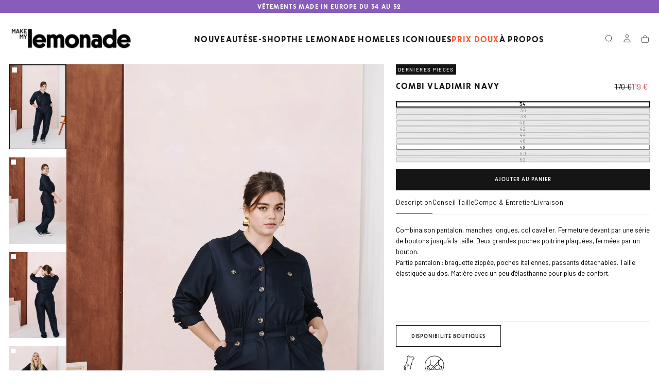

--- FILE ---
content_type: text/html; charset=utf-8
request_url: https://www.makemylemonade.com/products/combi-vladimir-navy
body_size: 98073
content:
















<!doctype html>

<html class="no-js" lang="fr">
  <head>
    <meta charset="utf-8">
    <meta http-equiv="X-UA-Compatible" content="IE=edge">
    <meta name="viewport" content="width=device-width,initial-scale=1">
    <meta name="theme-color" content="">
    <link rel="canonical" href="https://www.makemylemonade.com/products/combi-vladimir-navy">
    <link rel="preconnect" href="https://cdn.shopify.com" crossorigin>

    
<link rel="icon" type="image/png" href="//www.makemylemonade.com/cdn/shop/files/Group_1__6_-removebg-preview.png?crop=center&height=32&v=1746016771&width=32"><link rel="preconnect" href="https://fonts.shopifycdn.com" crossorigin>

<title>
  COMBI VLADIMIR NAVY

    &ndash; Make My Lemonade</title><meta name="description" content="Votre meilleure alliée pour démarrer l’automne en beauté. Détails esprit denim Col cavalier Côté matières, le confort avant tout Fabriquée au Portugal 📍Conseil taille : prenez votre taille habituelle. La taille est élastiquée au dos pour plus de confort et permettre le passage des hanches. En photos :Naomi mesure 1m70,"><meta property="og:site_name" content="Make My Lemonade">
<meta property="og:url" content="https://www.makemylemonade.com/products/combi-vladimir-navy">
<meta property="og:title" content="COMBI VLADIMIR NAVY">
<meta property="og:type" content="product">
<meta property="og:description" content="Votre meilleure alliée pour démarrer l’automne en beauté. Détails esprit denim Col cavalier Côté matières, le confort avant tout Fabriquée au Portugal 📍Conseil taille : prenez votre taille habituelle. La taille est élastiquée au dos pour plus de confort et permettre le passage des hanches. En photos :Naomi mesure 1m70,"><meta property="og:image" content="http://www.makemylemonade.com/cdn/shop/files/MML-Lespermanents2090.jpg?v=1705481079">
  <meta property="og:image:secure_url" content="https://www.makemylemonade.com/cdn/shop/files/MML-Lespermanents2090.jpg?v=1705481079">
  <meta property="og:image:width" content="2000">
  <meta property="og:image:height" content="3000"><meta property="og:price:amount" content="119,00">
  <meta property="og:price:currency" content="EUR"><meta name="twitter:card" content="summary_large_image">
<meta name="twitter:title" content="COMBI VLADIMIR NAVY">
<meta name="twitter:description" content="Votre meilleure alliée pour démarrer l’automne en beauté. Détails esprit denim Col cavalier Côté matières, le confort avant tout Fabriquée au Portugal 📍Conseil taille : prenez votre taille habituelle. La taille est élastiquée au dos pour plus de confort et permettre le passage des hanches. En photos :Naomi mesure 1m70,">

    <script>
    window.dataLayer = window.dataLayer || [];
    function gtag(){dataLayer.push(arguments);}

    const defaultConsentState = 'FR' === 'US' ? 'granted' : 'denied';
    gtag('consent', 'default', {
        'ad_storage': defaultConsentState,
        'analytics_storage': defaultConsentState,
        'ad_user_data': defaultConsentState,
        'ad_personalization': defaultConsentState
    });
    gtag('js', new Date());
    gtag('config', 'AW-16465218535');//Hello Mondays GAW account
    (function(w,d,s,l,i){w[l]=w[l]||[];w[l].push({'gtm.start':
            new Date().getTime(),event:'gtm.js'});var f=d.getElementsByTagName(s)[0],
        j=d.createElement(s),dl=l!='dataLayer'?'&l='+l:'';j.async=true;j.src=
        'https://www.googletagmanager.com/gtm.js?id='+i+dl;f.parentNode.insertBefore(j,f);
    })(window,document,'script','dataLayer','GTM-WSMTWQ73');

    (function loadConsentMode() {
        addEventListener("DOMContentLoaded", () => {
            document.body.addEventListener('click', (e) => {
                const acceptButtonId = 'shopify-pc__banner__btn-accept';
                const declineButtonId = 'shopify-pc__banner__btn-decline';
                if(![acceptButtonId, declineButtonId].includes(e.target.id))
                    return;

                const newState = e.target.id === acceptButtonId ? 'granted' : 'denied';
                gtag('consent', 'update', {
                    'ad_user_data': newState,
                    'ad_personalization': newState,
                    'ad_storage': newState,
                    'analytics_storage': newState
                });
            })
        });
    })();
</script>
<!-- End Google Tag Manager -->

<!-- STARTING AFFILAE TRACKING CODE -->
<script type="text/javascript">
    var _ae = {
        "pid":"6421a3ee08c95d0880d4d3e5",
    };
    (function() {
        var element = document.createElement('script'); element.type = 'text/javascript'; element.async = true;
        element.src = '//static.affilae.com/ae-v3.5.js';
        var scr = document.getElementsByTagName('script')[0]; scr.parentNode.insertBefore(element, scr);
    })();
</script>
<!-- ENDING AFFILAE TRACKING CODE -->

<!-- START KLAVIYO BoD TRACKING -->

<!-- END KLAVIYO BoD TRACKING -->
    <script src="https://cdn.jsdelivr.net/npm/sweetalert2@11" defer="defer"></script>
    <script src="//www.makemylemonade.com/cdn/shop/t/38/assets/popper.min.js?v=106254159189482773611756215122" defer="defer"></script>
    <script src="//www.makemylemonade.com/cdn/shop/t/38/assets/tippy-bundle@6.3.7.umd.min.js?v=106717848408361717631756215122" defer="defer"></script>
    <script src="//www.makemylemonade.com/cdn/shop/t/38/assets/moment.min.js?v=75564289825427677541756215124" defer="defer"></script>
    <script src="//www.makemylemonade.com/cdn/shop/t/38/assets/ldloader.min.js?v=47878274457972701731756215124" defer="defer"></script>
    <script src="//www.makemylemonade.com/cdn/shop/t/38/assets/swiper-bundle.min.js?v=76204931248172345031756215120" defer="defer"></script>
    <script src="//www.makemylemonade.com/cdn/shop/t/38/assets/bodyScrollLock.min.js?v=15890374805268084651756215123" defer="defer"></script>
    <script src="//www.makemylemonade.com/cdn/shop/t/38/assets/pubsub.js?v=47587058936531202851756215117" defer="defer"></script>
    
      
    
    <script src="//www.makemylemonade.com/cdn/shop/t/38/assets/global.js?v=158390981157026238281764690126" defer="defer" onload="loadJSCustomizations()"></script>
    <script src="//www.makemylemonade.com/cdn/shop/t/38/assets/mml-cart-components.js?v=29638913633094066631756215122" defer="defer"></script>
    <script src="https://unpkg.com/alpine-lazy-load-assets@latest/dist/alpine-lazy-load-assets.cdn.js" defer></script>
    <script src="https://cdn.jsdelivr.net/npm/async-alpine@2.x.x/dist/async-alpine.script.js" defer></script>
    <script src="https://cdn.jsdelivr.net/npm/alpinejs@3.x.x/dist/cdn.min.js" defer="defer"></script>
    <noscript>
      <style>
        img[loading='lazy'] { opacity: 1; }
      </style>
    </noscript>
    <script src="//www.makemylemonade.com/cdn/shop/t/38/assets/cookies.js?v=121601133523406246751756215124" defer="defer"></script>

    <script id="custom-meta-js">
      function loadJSCustomizations() {
          
            
          
      }
    </script>


  <link href="//www.makemylemonade.com/cdn/shop/t/38/assets/v-main-B1thcVyg.css" rel="stylesheet" type="text/css" media="all" />




  <script src="//www.makemylemonade.com/cdn/shop/t/38/assets/v-main-B5Qt9EMX.js" type="module" crossorigin="anonymous"></script>


  <script>window.performance && window.performance.mark && window.performance.mark('shopify.content_for_header.start');</script><meta id="shopify-digital-wallet" name="shopify-digital-wallet" content="/22942777416/digital_wallets/dialog">
<meta name="shopify-checkout-api-token" content="b36c6c64250f76a7872020992aa6044a">
<meta id="in-context-paypal-metadata" data-shop-id="22942777416" data-venmo-supported="false" data-environment="production" data-locale="fr_FR" data-paypal-v4="true" data-currency="EUR">
<link rel="alternate" hreflang="x-default" href="https://www.makemylemonade.com/products/combi-vladimir-navy">
<link rel="alternate" hreflang="en-AF" href="https://www.makemylemonade.com/en-int/products/jumpsuits-vladimir-navy">
<link rel="alternate" hreflang="fr-AF" href="https://www.makemylemonade.com/fr-int/products/combi-vladimir-navy">
<link rel="alternate" hreflang="en-AN" href="https://www.makemylemonade.com/en-int/products/jumpsuits-vladimir-navy">
<link rel="alternate" hreflang="fr-AN" href="https://www.makemylemonade.com/fr-int/products/combi-vladimir-navy">
<link rel="alternate" hreflang="en-AX" href="https://www.makemylemonade.com/en-int/products/jumpsuits-vladimir-navy">
<link rel="alternate" hreflang="fr-AX" href="https://www.makemylemonade.com/fr-int/products/combi-vladimir-navy">
<link rel="alternate" hreflang="en-BQ" href="https://www.makemylemonade.com/en-int/products/jumpsuits-vladimir-navy">
<link rel="alternate" hreflang="fr-BQ" href="https://www.makemylemonade.com/fr-int/products/combi-vladimir-navy">
<link rel="alternate" hreflang="en-BV" href="https://www.makemylemonade.com/en-int/products/jumpsuits-vladimir-navy">
<link rel="alternate" hreflang="fr-BV" href="https://www.makemylemonade.com/fr-int/products/combi-vladimir-navy">
<link rel="alternate" hreflang="en-BY" href="https://www.makemylemonade.com/en-int/products/jumpsuits-vladimir-navy">
<link rel="alternate" hreflang="fr-BY" href="https://www.makemylemonade.com/fr-int/products/combi-vladimir-navy">
<link rel="alternate" hreflang="en-CC" href="https://www.makemylemonade.com/en-int/products/jumpsuits-vladimir-navy">
<link rel="alternate" hreflang="fr-CC" href="https://www.makemylemonade.com/fr-int/products/combi-vladimir-navy">
<link rel="alternate" hreflang="en-CD" href="https://www.makemylemonade.com/en-int/products/jumpsuits-vladimir-navy">
<link rel="alternate" hreflang="fr-CD" href="https://www.makemylemonade.com/fr-int/products/combi-vladimir-navy">
<link rel="alternate" hreflang="en-CF" href="https://www.makemylemonade.com/en-int/products/jumpsuits-vladimir-navy">
<link rel="alternate" hreflang="fr-CF" href="https://www.makemylemonade.com/fr-int/products/combi-vladimir-navy">
<link rel="alternate" hreflang="en-CX" href="https://www.makemylemonade.com/en-int/products/jumpsuits-vladimir-navy">
<link rel="alternate" hreflang="fr-CX" href="https://www.makemylemonade.com/fr-int/products/combi-vladimir-navy">
<link rel="alternate" hreflang="en-EH" href="https://www.makemylemonade.com/en-int/products/jumpsuits-vladimir-navy">
<link rel="alternate" hreflang="fr-EH" href="https://www.makemylemonade.com/fr-int/products/combi-vladimir-navy">
<link rel="alternate" hreflang="en-ER" href="https://www.makemylemonade.com/en-int/products/jumpsuits-vladimir-navy">
<link rel="alternate" hreflang="fr-ER" href="https://www.makemylemonade.com/fr-int/products/combi-vladimir-navy">
<link rel="alternate" hreflang="en-GS" href="https://www.makemylemonade.com/en-int/products/jumpsuits-vladimir-navy">
<link rel="alternate" hreflang="fr-GS" href="https://www.makemylemonade.com/fr-int/products/combi-vladimir-navy">
<link rel="alternate" hreflang="en-HM" href="https://www.makemylemonade.com/en-int/products/jumpsuits-vladimir-navy">
<link rel="alternate" hreflang="fr-HM" href="https://www.makemylemonade.com/fr-int/products/combi-vladimir-navy">
<link rel="alternate" hreflang="en-IO" href="https://www.makemylemonade.com/en-int/products/jumpsuits-vladimir-navy">
<link rel="alternate" hreflang="fr-IO" href="https://www.makemylemonade.com/fr-int/products/combi-vladimir-navy">
<link rel="alternate" hreflang="en-IQ" href="https://www.makemylemonade.com/en-int/products/jumpsuits-vladimir-navy">
<link rel="alternate" hreflang="fr-IQ" href="https://www.makemylemonade.com/fr-int/products/combi-vladimir-navy">
<link rel="alternate" hreflang="en-LY" href="https://www.makemylemonade.com/en-int/products/jumpsuits-vladimir-navy">
<link rel="alternate" hreflang="fr-LY" href="https://www.makemylemonade.com/fr-int/products/combi-vladimir-navy">
<link rel="alternate" hreflang="en-ML" href="https://www.makemylemonade.com/en-int/products/jumpsuits-vladimir-navy">
<link rel="alternate" hreflang="fr-ML" href="https://www.makemylemonade.com/fr-int/products/combi-vladimir-navy">
<link rel="alternate" hreflang="en-MM" href="https://www.makemylemonade.com/en-int/products/jumpsuits-vladimir-navy">
<link rel="alternate" hreflang="fr-MM" href="https://www.makemylemonade.com/fr-int/products/combi-vladimir-navy">
<link rel="alternate" hreflang="en-NE" href="https://www.makemylemonade.com/en-int/products/jumpsuits-vladimir-navy">
<link rel="alternate" hreflang="fr-NE" href="https://www.makemylemonade.com/fr-int/products/combi-vladimir-navy">
<link rel="alternate" hreflang="en-NF" href="https://www.makemylemonade.com/en-int/products/jumpsuits-vladimir-navy">
<link rel="alternate" hreflang="fr-NF" href="https://www.makemylemonade.com/fr-int/products/combi-vladimir-navy">
<link rel="alternate" hreflang="en-PM" href="https://www.makemylemonade.com/en-int/products/jumpsuits-vladimir-navy">
<link rel="alternate" hreflang="fr-PM" href="https://www.makemylemonade.com/fr-int/products/combi-vladimir-navy">
<link rel="alternate" hreflang="en-PN" href="https://www.makemylemonade.com/en-int/products/jumpsuits-vladimir-navy">
<link rel="alternate" hreflang="fr-PN" href="https://www.makemylemonade.com/fr-int/products/combi-vladimir-navy">
<link rel="alternate" hreflang="en-PS" href="https://www.makemylemonade.com/en-int/products/jumpsuits-vladimir-navy">
<link rel="alternate" hreflang="fr-PS" href="https://www.makemylemonade.com/fr-int/products/combi-vladimir-navy">
<link rel="alternate" hreflang="en-RU" href="https://www.makemylemonade.com/en-int/products/jumpsuits-vladimir-navy">
<link rel="alternate" hreflang="fr-RU" href="https://www.makemylemonade.com/fr-int/products/combi-vladimir-navy">
<link rel="alternate" hreflang="en-SD" href="https://www.makemylemonade.com/en-int/products/jumpsuits-vladimir-navy">
<link rel="alternate" hreflang="fr-SD" href="https://www.makemylemonade.com/fr-int/products/combi-vladimir-navy">
<link rel="alternate" hreflang="en-SJ" href="https://www.makemylemonade.com/en-int/products/jumpsuits-vladimir-navy">
<link rel="alternate" hreflang="fr-SJ" href="https://www.makemylemonade.com/fr-int/products/combi-vladimir-navy">
<link rel="alternate" hreflang="en-SO" href="https://www.makemylemonade.com/en-int/products/jumpsuits-vladimir-navy">
<link rel="alternate" hreflang="fr-SO" href="https://www.makemylemonade.com/fr-int/products/combi-vladimir-navy">
<link rel="alternate" hreflang="en-SS" href="https://www.makemylemonade.com/en-int/products/jumpsuits-vladimir-navy">
<link rel="alternate" hreflang="fr-SS" href="https://www.makemylemonade.com/fr-int/products/combi-vladimir-navy">
<link rel="alternate" hreflang="en-TF" href="https://www.makemylemonade.com/en-int/products/jumpsuits-vladimir-navy">
<link rel="alternate" hreflang="fr-TF" href="https://www.makemylemonade.com/fr-int/products/combi-vladimir-navy">
<link rel="alternate" hreflang="en-TJ" href="https://www.makemylemonade.com/en-int/products/jumpsuits-vladimir-navy">
<link rel="alternate" hreflang="fr-TJ" href="https://www.makemylemonade.com/fr-int/products/combi-vladimir-navy">
<link rel="alternate" hreflang="en-TK" href="https://www.makemylemonade.com/en-int/products/jumpsuits-vladimir-navy">
<link rel="alternate" hreflang="fr-TK" href="https://www.makemylemonade.com/fr-int/products/combi-vladimir-navy">
<link rel="alternate" hreflang="en-TR" href="https://www.makemylemonade.com/en-int/products/jumpsuits-vladimir-navy">
<link rel="alternate" hreflang="fr-TR" href="https://www.makemylemonade.com/fr-int/products/combi-vladimir-navy">
<link rel="alternate" hreflang="en-UA" href="https://www.makemylemonade.com/en-int/products/jumpsuits-vladimir-navy">
<link rel="alternate" hreflang="fr-UA" href="https://www.makemylemonade.com/fr-int/products/combi-vladimir-navy">
<link rel="alternate" hreflang="en-UM" href="https://www.makemylemonade.com/en-int/products/jumpsuits-vladimir-navy">
<link rel="alternate" hreflang="fr-UM" href="https://www.makemylemonade.com/fr-int/products/combi-vladimir-navy">
<link rel="alternate" hreflang="en-XK" href="https://www.makemylemonade.com/en-int/products/jumpsuits-vladimir-navy">
<link rel="alternate" hreflang="fr-XK" href="https://www.makemylemonade.com/fr-int/products/combi-vladimir-navy">
<link rel="alternate" hreflang="en-YE" href="https://www.makemylemonade.com/en-int/products/jumpsuits-vladimir-navy">
<link rel="alternate" hreflang="fr-YE" href="https://www.makemylemonade.com/fr-int/products/combi-vladimir-navy">
<link rel="alternate" hreflang="en-AD" href="https://www.makemylemonade.com/en-ad/products/jumpsuits-vladimir-navy">
<link rel="alternate" hreflang="fr-AD" href="https://www.makemylemonade.com/fr-ad/products/combi-vladimir-navy">
<link rel="alternate" hreflang="en-AW" href="https://www.makemylemonade.com/en-aw/products/jumpsuits-vladimir-navy">
<link rel="alternate" hreflang="fr-AW" href="https://www.makemylemonade.com/fr-aw/products/combi-vladimir-navy">
<link rel="alternate" hreflang="en-AE" href="https://www.makemylemonade.com/en-ae/products/jumpsuits-vladimir-navy">
<link rel="alternate" hreflang="fr-AE" href="https://www.makemylemonade.com/fr-ae/products/combi-vladimir-navy">
<link rel="alternate" hreflang="en-AG" href="https://www.makemylemonade.com/en-ag/products/jumpsuits-vladimir-navy">
<link rel="alternate" hreflang="fr-AG" href="https://www.makemylemonade.com/fr-ag/products/combi-vladimir-navy">
<link rel="alternate" hreflang="en-AI" href="https://www.makemylemonade.com/en-ai/products/jumpsuits-vladimir-navy">
<link rel="alternate" hreflang="fr-AI" href="https://www.makemylemonade.com/fr-ai/products/combi-vladimir-navy">
<link rel="alternate" hreflang="en-AL" href="https://www.makemylemonade.com/en-al/products/jumpsuits-vladimir-navy">
<link rel="alternate" hreflang="fr-AL" href="https://www.makemylemonade.com/fr-al/products/combi-vladimir-navy">
<link rel="alternate" hreflang="en-AM" href="https://www.makemylemonade.com/en-am/products/jumpsuits-vladimir-navy">
<link rel="alternate" hreflang="fr-AM" href="https://www.makemylemonade.com/fr-am/products/combi-vladimir-navy">
<link rel="alternate" hreflang="en-AO" href="https://www.makemylemonade.com/en-ao/products/jumpsuits-vladimir-navy">
<link rel="alternate" hreflang="fr-AO" href="https://www.makemylemonade.com/fr-ao/products/combi-vladimir-navy">
<link rel="alternate" hreflang="en-AR" href="https://www.makemylemonade.com/en-ar/products/jumpsuits-vladimir-navy">
<link rel="alternate" hreflang="fr-AR" href="https://www.makemylemonade.com/fr-ar/products/combi-vladimir-navy">
<link rel="alternate" hreflang="en-AT" href="https://www.makemylemonade.com/en-at/products/jumpsuits-vladimir-navy">
<link rel="alternate" hreflang="fr-AT" href="https://www.makemylemonade.com/fr-at/products/combi-vladimir-navy">
<link rel="alternate" hreflang="en-AU" href="https://www.makemylemonade.com/en-au/products/jumpsuits-vladimir-navy">
<link rel="alternate" hreflang="fr-AU" href="https://www.makemylemonade.com/fr-au/products/combi-vladimir-navy">
<link rel="alternate" hreflang="en-AZ" href="https://www.makemylemonade.com/en-az/products/jumpsuits-vladimir-navy">
<link rel="alternate" hreflang="fr-AZ" href="https://www.makemylemonade.com/fr-az/products/combi-vladimir-navy">
<link rel="alternate" hreflang="en-BA" href="https://www.makemylemonade.com/en-ba/products/jumpsuits-vladimir-navy">
<link rel="alternate" hreflang="fr-BA" href="https://www.makemylemonade.com/fr-ba/products/combi-vladimir-navy">
<link rel="alternate" hreflang="en-BB" href="https://www.makemylemonade.com/en-bb/products/jumpsuits-vladimir-navy">
<link rel="alternate" hreflang="fr-BB" href="https://www.makemylemonade.com/fr-bb/products/combi-vladimir-navy">
<link rel="alternate" hreflang="en-BD" href="https://www.makemylemonade.com/en-bd/products/jumpsuits-vladimir-navy">
<link rel="alternate" hreflang="fr-BD" href="https://www.makemylemonade.com/fr-bd/products/combi-vladimir-navy">
<link rel="alternate" hreflang="fr-BE" href="https://www.makemylemonade.com/fr-be/products/combi-vladimir-navy">
<link rel="alternate" hreflang="en-BE" href="https://www.makemylemonade.com/en-be/products/jumpsuits-vladimir-navy">
<link rel="alternate" hreflang="en-BF" href="https://www.makemylemonade.com/en-bf/products/jumpsuits-vladimir-navy">
<link rel="alternate" hreflang="fr-BF" href="https://www.makemylemonade.com/fr-bf/products/combi-vladimir-navy">
<link rel="alternate" hreflang="en-BG" href="https://www.makemylemonade.com/en-bg/products/jumpsuits-vladimir-navy">
<link rel="alternate" hreflang="fr-BG" href="https://www.makemylemonade.com/fr-bg/products/combi-vladimir-navy">
<link rel="alternate" hreflang="en-BH" href="https://www.makemylemonade.com/en-bh/products/jumpsuits-vladimir-navy">
<link rel="alternate" hreflang="fr-BH" href="https://www.makemylemonade.com/fr-bh/products/combi-vladimir-navy">
<link rel="alternate" hreflang="en-BI" href="https://www.makemylemonade.com/en-bi/products/jumpsuits-vladimir-navy">
<link rel="alternate" hreflang="fr-BI" href="https://www.makemylemonade.com/fr-bi/products/combi-vladimir-navy">
<link rel="alternate" hreflang="en-BJ" href="https://www.makemylemonade.com/en-bj/products/jumpsuits-vladimir-navy">
<link rel="alternate" hreflang="fr-BJ" href="https://www.makemylemonade.com/fr-bj/products/combi-vladimir-navy">
<link rel="alternate" hreflang="en-BL" href="https://www.makemylemonade.com/en-bl/products/jumpsuits-vladimir-navy">
<link rel="alternate" hreflang="fr-BL" href="https://www.makemylemonade.com/fr-bl/products/combi-vladimir-navy">
<link rel="alternate" hreflang="en-BM" href="https://www.makemylemonade.com/en-bm/products/jumpsuits-vladimir-navy">
<link rel="alternate" hreflang="fr-BM" href="https://www.makemylemonade.com/fr-bm/products/combi-vladimir-navy">
<link rel="alternate" hreflang="en-BN" href="https://www.makemylemonade.com/en-bn/products/jumpsuits-vladimir-navy">
<link rel="alternate" hreflang="fr-BN" href="https://www.makemylemonade.com/fr-bn/products/combi-vladimir-navy">
<link rel="alternate" hreflang="en-BO" href="https://www.makemylemonade.com/en-bo/products/jumpsuits-vladimir-navy">
<link rel="alternate" hreflang="fr-BO" href="https://www.makemylemonade.com/fr-bo/products/combi-vladimir-navy">
<link rel="alternate" hreflang="en-BR" href="https://www.makemylemonade.com/en-br/products/jumpsuits-vladimir-navy">
<link rel="alternate" hreflang="fr-BR" href="https://www.makemylemonade.com/fr-br/products/combi-vladimir-navy">
<link rel="alternate" hreflang="en-BS" href="https://www.makemylemonade.com/en-bs/products/jumpsuits-vladimir-navy">
<link rel="alternate" hreflang="fr-BS" href="https://www.makemylemonade.com/fr-bs/products/combi-vladimir-navy">
<link rel="alternate" hreflang="en-BT" href="https://www.makemylemonade.com/en-bt/products/jumpsuits-vladimir-navy">
<link rel="alternate" hreflang="fr-BT" href="https://www.makemylemonade.com/fr-bt/products/combi-vladimir-navy">
<link rel="alternate" hreflang="en-BW" href="https://www.makemylemonade.com/en-bw/products/jumpsuits-vladimir-navy">
<link rel="alternate" hreflang="fr-BW" href="https://www.makemylemonade.com/fr-bw/products/combi-vladimir-navy">
<link rel="alternate" hreflang="en-BZ" href="https://www.makemylemonade.com/en-bz/products/jumpsuits-vladimir-navy">
<link rel="alternate" hreflang="fr-BZ" href="https://www.makemylemonade.com/fr-bz/products/combi-vladimir-navy">
<link rel="alternate" hreflang="en-CA" href="https://www.makemylemonade.com/en-ca/products/jumpsuits-vladimir-navy">
<link rel="alternate" hreflang="fr-CA" href="https://www.makemylemonade.com/fr-ca/products/combi-vladimir-navy">
<link rel="alternate" hreflang="en-CG" href="https://www.makemylemonade.com/en-cg/products/jumpsuits-vladimir-navy">
<link rel="alternate" hreflang="fr-CG" href="https://www.makemylemonade.com/fr-cg/products/combi-vladimir-navy">
<link rel="alternate" hreflang="fr-CH" href="https://www.makemylemonade.com/fr-ch/products/combi-vladimir-navy">
<link rel="alternate" hreflang="en-CH" href="https://www.makemylemonade.com/en-ch/products/jumpsuits-vladimir-navy">
<link rel="alternate" hreflang="en-CI" href="https://www.makemylemonade.com/en-ci/products/jumpsuits-vladimir-navy">
<link rel="alternate" hreflang="fr-CI" href="https://www.makemylemonade.com/fr-ci/products/combi-vladimir-navy">
<link rel="alternate" hreflang="en-CK" href="https://www.makemylemonade.com/en-ck/products/jumpsuits-vladimir-navy">
<link rel="alternate" hreflang="fr-CK" href="https://www.makemylemonade.com/fr-ck/products/combi-vladimir-navy">
<link rel="alternate" hreflang="en-CL" href="https://www.makemylemonade.com/en-cl/products/jumpsuits-vladimir-navy">
<link rel="alternate" hreflang="fr-CL" href="https://www.makemylemonade.com/fr-cl/products/combi-vladimir-navy">
<link rel="alternate" hreflang="en-CM" href="https://www.makemylemonade.com/en-cm/products/jumpsuits-vladimir-navy">
<link rel="alternate" hreflang="fr-CM" href="https://www.makemylemonade.com/fr-cm/products/combi-vladimir-navy">
<link rel="alternate" hreflang="en-CN" href="https://www.makemylemonade.com/en-cn/products/jumpsuits-vladimir-navy">
<link rel="alternate" hreflang="fr-CN" href="https://www.makemylemonade.com/fr-cn/products/combi-vladimir-navy">
<link rel="alternate" hreflang="en-CO" href="https://www.makemylemonade.com/en-co/products/jumpsuits-vladimir-navy">
<link rel="alternate" hreflang="fr-CO" href="https://www.makemylemonade.com/fr-co/products/combi-vladimir-navy">
<link rel="alternate" hreflang="en-CR" href="https://www.makemylemonade.com/en-cr/products/jumpsuits-vladimir-navy">
<link rel="alternate" hreflang="fr-CR" href="https://www.makemylemonade.com/fr-cr/products/combi-vladimir-navy">
<link rel="alternate" hreflang="en-CV" href="https://www.makemylemonade.com/en-cv/products/jumpsuits-vladimir-navy">
<link rel="alternate" hreflang="fr-CV" href="https://www.makemylemonade.com/fr-cv/products/combi-vladimir-navy">
<link rel="alternate" hreflang="en-CW" href="https://www.makemylemonade.com/en-cw/products/jumpsuits-vladimir-navy">
<link rel="alternate" hreflang="fr-CW" href="https://www.makemylemonade.com/fr-cw/products/combi-vladimir-navy">
<link rel="alternate" hreflang="en-CY" href="https://www.makemylemonade.com/en-cy/products/jumpsuits-vladimir-navy">
<link rel="alternate" hreflang="fr-CY" href="https://www.makemylemonade.com/fr-cy/products/combi-vladimir-navy">
<link rel="alternate" hreflang="en-CZ" href="https://www.makemylemonade.com/en-cz/products/jumpsuits-vladimir-navy">
<link rel="alternate" hreflang="fr-CZ" href="https://www.makemylemonade.com/fr-cz/products/combi-vladimir-navy">
<link rel="alternate" hreflang="en-DE" href="https://www.makemylemonade.com/en-de/products/jumpsuits-vladimir-navy">
<link rel="alternate" hreflang="fr-DE" href="https://www.makemylemonade.com/fr-de/products/combi-vladimir-navy">
<link rel="alternate" hreflang="en-DJ" href="https://www.makemylemonade.com/en-dj/products/jumpsuits-vladimir-navy">
<link rel="alternate" hreflang="fr-DJ" href="https://www.makemylemonade.com/fr-dj/products/combi-vladimir-navy">
<link rel="alternate" hreflang="en-DK" href="https://www.makemylemonade.com/en-dk/products/jumpsuits-vladimir-navy">
<link rel="alternate" hreflang="fr-DK" href="https://www.makemylemonade.com/fr-dk/products/combi-vladimir-navy">
<link rel="alternate" hreflang="en-DM" href="https://www.makemylemonade.com/en-dm/products/jumpsuits-vladimir-navy">
<link rel="alternate" hreflang="fr-DM" href="https://www.makemylemonade.com/fr-dm/products/combi-vladimir-navy">
<link rel="alternate" hreflang="en-DO" href="https://www.makemylemonade.com/en-do/products/jumpsuits-vladimir-navy">
<link rel="alternate" hreflang="fr-DO" href="https://www.makemylemonade.com/fr-do/products/combi-vladimir-navy">
<link rel="alternate" hreflang="en-DZ" href="https://www.makemylemonade.com/en-dz/products/jumpsuits-vladimir-navy">
<link rel="alternate" hreflang="fr-DZ" href="https://www.makemylemonade.com/fr-dz/products/combi-vladimir-navy">
<link rel="alternate" hreflang="en-EC" href="https://www.makemylemonade.com/en-ec/products/jumpsuits-vladimir-navy">
<link rel="alternate" hreflang="fr-EC" href="https://www.makemylemonade.com/fr-ec/products/combi-vladimir-navy">
<link rel="alternate" hreflang="en-EE" href="https://www.makemylemonade.com/en-ee/products/jumpsuits-vladimir-navy">
<link rel="alternate" hreflang="fr-EE" href="https://www.makemylemonade.com/fr-ee/products/combi-vladimir-navy">
<link rel="alternate" hreflang="en-EG" href="https://www.makemylemonade.com/en-eg/products/jumpsuits-vladimir-navy">
<link rel="alternate" hreflang="fr-EG" href="https://www.makemylemonade.com/fr-eg/products/combi-vladimir-navy">
<link rel="alternate" hreflang="en-ES" href="https://www.makemylemonade.com/en-es/products/jumpsuits-vladimir-navy">
<link rel="alternate" hreflang="fr-ES" href="https://www.makemylemonade.com/fr-es/products/combi-vladimir-navy">
<link rel="alternate" hreflang="en-ET" href="https://www.makemylemonade.com/en-et/products/jumpsuits-vladimir-navy">
<link rel="alternate" hreflang="fr-ET" href="https://www.makemylemonade.com/fr-et/products/combi-vladimir-navy">
<link rel="alternate" hreflang="en-FI" href="https://www.makemylemonade.com/en-fi/products/jumpsuits-vladimir-navy">
<link rel="alternate" hreflang="fr-FI" href="https://www.makemylemonade.com/fr-fi/products/combi-vladimir-navy">
<link rel="alternate" hreflang="en-FJ" href="https://www.makemylemonade.com/en-fj/products/jumpsuits-vladimir-navy">
<link rel="alternate" hreflang="fr-FJ" href="https://www.makemylemonade.com/fr-fj/products/combi-vladimir-navy">
<link rel="alternate" hreflang="en-FK" href="https://www.makemylemonade.com/en-fk/products/jumpsuits-vladimir-navy">
<link rel="alternate" hreflang="fr-FK" href="https://www.makemylemonade.com/fr-fk/products/combi-vladimir-navy">
<link rel="alternate" hreflang="en-FO" href="https://www.makemylemonade.com/en-fo/products/jumpsuits-vladimir-navy">
<link rel="alternate" hreflang="fr-FO" href="https://www.makemylemonade.com/fr-fo/products/combi-vladimir-navy">
<link rel="alternate" hreflang="en-GA" href="https://www.makemylemonade.com/en-ga/products/jumpsuits-vladimir-navy">
<link rel="alternate" hreflang="fr-GA" href="https://www.makemylemonade.com/fr-ga/products/combi-vladimir-navy">
<link rel="alternate" hreflang="en-GB" href="https://www.makemylemonade.com/en-gb/products/jumpsuits-vladimir-navy">
<link rel="alternate" hreflang="fr-GB" href="https://www.makemylemonade.com/fr-gb/products/combi-vladimir-navy">
<link rel="alternate" hreflang="en-GD" href="https://www.makemylemonade.com/en-gd/products/jumpsuits-vladimir-navy">
<link rel="alternate" hreflang="fr-GD" href="https://www.makemylemonade.com/fr-gd/products/combi-vladimir-navy">
<link rel="alternate" hreflang="en-GE" href="https://www.makemylemonade.com/en-ge/products/jumpsuits-vladimir-navy">
<link rel="alternate" hreflang="fr-GE" href="https://www.makemylemonade.com/fr-ge/products/combi-vladimir-navy">
<link rel="alternate" hreflang="en-GF" href="https://www.makemylemonade.com/en-gf/products/jumpsuits-vladimir-navy">
<link rel="alternate" hreflang="fr-GF" href="https://www.makemylemonade.com/fr-gf/products/combi-vladimir-navy">
<link rel="alternate" hreflang="en-GG" href="https://www.makemylemonade.com/en-gg/products/jumpsuits-vladimir-navy">
<link rel="alternate" hreflang="fr-GG" href="https://www.makemylemonade.com/fr-gg/products/combi-vladimir-navy">
<link rel="alternate" hreflang="en-GH" href="https://www.makemylemonade.com/en-gh/products/jumpsuits-vladimir-navy">
<link rel="alternate" hreflang="fr-GH" href="https://www.makemylemonade.com/fr-gh/products/combi-vladimir-navy">
<link rel="alternate" hreflang="en-GI" href="https://www.makemylemonade.com/en-gi/products/jumpsuits-vladimir-navy">
<link rel="alternate" hreflang="fr-GI" href="https://www.makemylemonade.com/fr-gi/products/combi-vladimir-navy">
<link rel="alternate" hreflang="en-GL" href="https://www.makemylemonade.com/en-gl/products/jumpsuits-vladimir-navy">
<link rel="alternate" hreflang="fr-GL" href="https://www.makemylemonade.com/fr-gl/products/combi-vladimir-navy">
<link rel="alternate" hreflang="en-GM" href="https://www.makemylemonade.com/en-gm/products/jumpsuits-vladimir-navy">
<link rel="alternate" hreflang="fr-GM" href="https://www.makemylemonade.com/fr-gm/products/combi-vladimir-navy">
<link rel="alternate" hreflang="en-GN" href="https://www.makemylemonade.com/en-gn/products/jumpsuits-vladimir-navy">
<link rel="alternate" hreflang="fr-GN" href="https://www.makemylemonade.com/fr-gn/products/combi-vladimir-navy">
<link rel="alternate" hreflang="en-GP" href="https://www.makemylemonade.com/en-gp/products/jumpsuits-vladimir-navy">
<link rel="alternate" hreflang="fr-GP" href="https://www.makemylemonade.com/fr-gp/products/combi-vladimir-navy">
<link rel="alternate" hreflang="en-GQ" href="https://www.makemylemonade.com/en-gq/products/jumpsuits-vladimir-navy">
<link rel="alternate" hreflang="fr-GQ" href="https://www.makemylemonade.com/fr-gq/products/combi-vladimir-navy">
<link rel="alternate" hreflang="en-GR" href="https://www.makemylemonade.com/en-gr/products/jumpsuits-vladimir-navy">
<link rel="alternate" hreflang="fr-GR" href="https://www.makemylemonade.com/fr-gr/products/combi-vladimir-navy">
<link rel="alternate" hreflang="en-GT" href="https://www.makemylemonade.com/en-gt/products/jumpsuits-vladimir-navy">
<link rel="alternate" hreflang="fr-GT" href="https://www.makemylemonade.com/fr-gt/products/combi-vladimir-navy">
<link rel="alternate" hreflang="en-GW" href="https://www.makemylemonade.com/en-gw/products/jumpsuits-vladimir-navy">
<link rel="alternate" hreflang="fr-GW" href="https://www.makemylemonade.com/fr-gw/products/combi-vladimir-navy">
<link rel="alternate" hreflang="en-GY" href="https://www.makemylemonade.com/en-gy/products/jumpsuits-vladimir-navy">
<link rel="alternate" hreflang="fr-GY" href="https://www.makemylemonade.com/fr-gy/products/combi-vladimir-navy">
<link rel="alternate" hreflang="en-HK" href="https://www.makemylemonade.com/en-hk/products/jumpsuits-vladimir-navy">
<link rel="alternate" hreflang="fr-HK" href="https://www.makemylemonade.com/fr-hk/products/combi-vladimir-navy">
<link rel="alternate" hreflang="en-HN" href="https://www.makemylemonade.com/en-hn/products/jumpsuits-vladimir-navy">
<link rel="alternate" hreflang="fr-HN" href="https://www.makemylemonade.com/fr-hn/products/combi-vladimir-navy">
<link rel="alternate" hreflang="en-HR" href="https://www.makemylemonade.com/en-hr/products/jumpsuits-vladimir-navy">
<link rel="alternate" hreflang="fr-HR" href="https://www.makemylemonade.com/fr-hr/products/combi-vladimir-navy">
<link rel="alternate" hreflang="en-HT" href="https://www.makemylemonade.com/en-ht/products/jumpsuits-vladimir-navy">
<link rel="alternate" hreflang="fr-HT" href="https://www.makemylemonade.com/fr-ht/products/combi-vladimir-navy">
<link rel="alternate" hreflang="en-HU" href="https://www.makemylemonade.com/en-hu/products/jumpsuits-vladimir-navy">
<link rel="alternate" hreflang="fr-HU" href="https://www.makemylemonade.com/fr-hu/products/combi-vladimir-navy">
<link rel="alternate" hreflang="en-ID" href="https://www.makemylemonade.com/en-id/products/jumpsuits-vladimir-navy">
<link rel="alternate" hreflang="fr-ID" href="https://www.makemylemonade.com/fr-id/products/combi-vladimir-navy">
<link rel="alternate" hreflang="en-IE" href="https://www.makemylemonade.com/en-ie/products/jumpsuits-vladimir-navy">
<link rel="alternate" hreflang="fr-IE" href="https://www.makemylemonade.com/fr-ie/products/combi-vladimir-navy">
<link rel="alternate" hreflang="en-IL" href="https://www.makemylemonade.com/en-il/products/jumpsuits-vladimir-navy">
<link rel="alternate" hreflang="fr-IL" href="https://www.makemylemonade.com/fr-il/products/combi-vladimir-navy">
<link rel="alternate" hreflang="en-IM" href="https://www.makemylemonade.com/en-im/products/jumpsuits-vladimir-navy">
<link rel="alternate" hreflang="fr-IM" href="https://www.makemylemonade.com/fr-im/products/combi-vladimir-navy">
<link rel="alternate" hreflang="en-IN" href="https://www.makemylemonade.com/en-in/products/jumpsuits-vladimir-navy">
<link rel="alternate" hreflang="fr-IN" href="https://www.makemylemonade.com/fr-in/products/combi-vladimir-navy">
<link rel="alternate" hreflang="en-IS" href="https://www.makemylemonade.com/en-is/products/jumpsuits-vladimir-navy">
<link rel="alternate" hreflang="fr-IS" href="https://www.makemylemonade.com/fr-is/products/combi-vladimir-navy">
<link rel="alternate" hreflang="en-IT" href="https://www.makemylemonade.com/en-it/products/jumpsuits-vladimir-navy">
<link rel="alternate" hreflang="fr-IT" href="https://www.makemylemonade.com/fr-it/products/combi-vladimir-navy">
<link rel="alternate" hreflang="en-JE" href="https://www.makemylemonade.com/en-je/products/jumpsuits-vladimir-navy">
<link rel="alternate" hreflang="fr-JE" href="https://www.makemylemonade.com/fr-je/products/combi-vladimir-navy">
<link rel="alternate" hreflang="en-JM" href="https://www.makemylemonade.com/en-jm/products/jumpsuits-vladimir-navy">
<link rel="alternate" hreflang="fr-JM" href="https://www.makemylemonade.com/fr-jm/products/combi-vladimir-navy">
<link rel="alternate" hreflang="en-JO" href="https://www.makemylemonade.com/en-jo/products/jumpsuits-vladimir-navy">
<link rel="alternate" hreflang="fr-JO" href="https://www.makemylemonade.com/fr-jo/products/combi-vladimir-navy">
<link rel="alternate" hreflang="en-JP" href="https://www.makemylemonade.com/en-jp/products/jumpsuits-vladimir-navy">
<link rel="alternate" hreflang="fr-JP" href="https://www.makemylemonade.com/fr-jp/products/combi-vladimir-navy">
<link rel="alternate" hreflang="en-KE" href="https://www.makemylemonade.com/en-ke/products/jumpsuits-vladimir-navy">
<link rel="alternate" hreflang="fr-KE" href="https://www.makemylemonade.com/fr-ke/products/combi-vladimir-navy">
<link rel="alternate" hreflang="en-KG" href="https://www.makemylemonade.com/en-kg/products/jumpsuits-vladimir-navy">
<link rel="alternate" hreflang="fr-KG" href="https://www.makemylemonade.com/fr-kg/products/combi-vladimir-navy">
<link rel="alternate" hreflang="en-KH" href="https://www.makemylemonade.com/en-kh/products/jumpsuits-vladimir-navy">
<link rel="alternate" hreflang="fr-KH" href="https://www.makemylemonade.com/fr-kh/products/combi-vladimir-navy">
<link rel="alternate" hreflang="en-KI" href="https://www.makemylemonade.com/en-ki/products/jumpsuits-vladimir-navy">
<link rel="alternate" hreflang="fr-KI" href="https://www.makemylemonade.com/fr-ki/products/combi-vladimir-navy">
<link rel="alternate" hreflang="en-KM" href="https://www.makemylemonade.com/en-km/products/jumpsuits-vladimir-navy">
<link rel="alternate" hreflang="fr-KM" href="https://www.makemylemonade.com/fr-km/products/combi-vladimir-navy">
<link rel="alternate" hreflang="en-KN" href="https://www.makemylemonade.com/en-kn/products/jumpsuits-vladimir-navy">
<link rel="alternate" hreflang="fr-KN" href="https://www.makemylemonade.com/fr-kn/products/combi-vladimir-navy">
<link rel="alternate" hreflang="en-KR" href="https://www.makemylemonade.com/en-kr/products/jumpsuits-vladimir-navy">
<link rel="alternate" hreflang="fr-KR" href="https://www.makemylemonade.com/fr-kr/products/combi-vladimir-navy">
<link rel="alternate" hreflang="en-KW" href="https://www.makemylemonade.com/en-kw/products/jumpsuits-vladimir-navy">
<link rel="alternate" hreflang="fr-KW" href="https://www.makemylemonade.com/fr-kw/products/combi-vladimir-navy">
<link rel="alternate" hreflang="en-KY" href="https://www.makemylemonade.com/en-ky/products/jumpsuits-vladimir-navy">
<link rel="alternate" hreflang="fr-KY" href="https://www.makemylemonade.com/fr-ky/products/combi-vladimir-navy">
<link rel="alternate" hreflang="en-KZ" href="https://www.makemylemonade.com/en-kz/products/jumpsuits-vladimir-navy">
<link rel="alternate" hreflang="fr-KZ" href="https://www.makemylemonade.com/fr-kz/products/combi-vladimir-navy">
<link rel="alternate" hreflang="en-LA" href="https://www.makemylemonade.com/en-la/products/jumpsuits-vladimir-navy">
<link rel="alternate" hreflang="fr-LA" href="https://www.makemylemonade.com/fr-la/products/combi-vladimir-navy">
<link rel="alternate" hreflang="en-LB" href="https://www.makemylemonade.com/en-lb/products/jumpsuits-vladimir-navy">
<link rel="alternate" hreflang="fr-LB" href="https://www.makemylemonade.com/fr-lb/products/combi-vladimir-navy">
<link rel="alternate" hreflang="en-LC" href="https://www.makemylemonade.com/en-lc/products/jumpsuits-vladimir-navy">
<link rel="alternate" hreflang="fr-LC" href="https://www.makemylemonade.com/fr-lc/products/combi-vladimir-navy">
<link rel="alternate" hreflang="en-LI" href="https://www.makemylemonade.com/en-li/products/jumpsuits-vladimir-navy">
<link rel="alternate" hreflang="fr-LI" href="https://www.makemylemonade.com/fr-li/products/combi-vladimir-navy">
<link rel="alternate" hreflang="en-LK" href="https://www.makemylemonade.com/en-lk/products/jumpsuits-vladimir-navy">
<link rel="alternate" hreflang="fr-LK" href="https://www.makemylemonade.com/fr-lk/products/combi-vladimir-navy">
<link rel="alternate" hreflang="en-LR" href="https://www.makemylemonade.com/en-lr/products/jumpsuits-vladimir-navy">
<link rel="alternate" hreflang="fr-LR" href="https://www.makemylemonade.com/fr-lr/products/combi-vladimir-navy">
<link rel="alternate" hreflang="en-LS" href="https://www.makemylemonade.com/en-ls/products/jumpsuits-vladimir-navy">
<link rel="alternate" hreflang="fr-LS" href="https://www.makemylemonade.com/fr-ls/products/combi-vladimir-navy">
<link rel="alternate" hreflang="en-LT" href="https://www.makemylemonade.com/en-lt/products/jumpsuits-vladimir-navy">
<link rel="alternate" hreflang="fr-LT" href="https://www.makemylemonade.com/fr-lt/products/combi-vladimir-navy">
<link rel="alternate" hreflang="en-LU" href="https://www.makemylemonade.com/en-lu/products/jumpsuits-vladimir-navy">
<link rel="alternate" hreflang="fr-LU" href="https://www.makemylemonade.com/fr-lu/products/combi-vladimir-navy">
<link rel="alternate" hreflang="en-LV" href="https://www.makemylemonade.com/en-lv/products/jumpsuits-vladimir-navy">
<link rel="alternate" hreflang="fr-LV" href="https://www.makemylemonade.com/fr-lv/products/combi-vladimir-navy">
<link rel="alternate" hreflang="en-MA" href="https://www.makemylemonade.com/en-ma/products/jumpsuits-vladimir-navy">
<link rel="alternate" hreflang="fr-MA" href="https://www.makemylemonade.com/fr-ma/products/combi-vladimir-navy">
<link rel="alternate" hreflang="en-MC" href="https://www.makemylemonade.com/en-mc/products/jumpsuits-vladimir-navy">
<link rel="alternate" hreflang="fr-MC" href="https://www.makemylemonade.com/fr-mc/products/combi-vladimir-navy">
<link rel="alternate" hreflang="en-MD" href="https://www.makemylemonade.com/en-md/products/jumpsuits-vladimir-navy">
<link rel="alternate" hreflang="fr-MD" href="https://www.makemylemonade.com/fr-md/products/combi-vladimir-navy">
<link rel="alternate" hreflang="en-ME" href="https://www.makemylemonade.com/en-me/products/jumpsuits-vladimir-navy">
<link rel="alternate" hreflang="fr-ME" href="https://www.makemylemonade.com/fr-me/products/combi-vladimir-navy">
<link rel="alternate" hreflang="en-MF" href="https://www.makemylemonade.com/en-mf/products/jumpsuits-vladimir-navy">
<link rel="alternate" hreflang="fr-MF" href="https://www.makemylemonade.com/fr-mf/products/combi-vladimir-navy">
<link rel="alternate" hreflang="en-MG" href="https://www.makemylemonade.com/en-mg/products/jumpsuits-vladimir-navy">
<link rel="alternate" hreflang="fr-MG" href="https://www.makemylemonade.com/fr-mg/products/combi-vladimir-navy">
<link rel="alternate" hreflang="en-MK" href="https://www.makemylemonade.com/en-mk/products/jumpsuits-vladimir-navy">
<link rel="alternate" hreflang="fr-MK" href="https://www.makemylemonade.com/fr-mk/products/combi-vladimir-navy">
<link rel="alternate" hreflang="en-MN" href="https://www.makemylemonade.com/en-mn/products/jumpsuits-vladimir-navy">
<link rel="alternate" hreflang="fr-MN" href="https://www.makemylemonade.com/fr-mn/products/combi-vladimir-navy">
<link rel="alternate" hreflang="en-MO" href="https://www.makemylemonade.com/en-mo/products/jumpsuits-vladimir-navy">
<link rel="alternate" hreflang="fr-MO" href="https://www.makemylemonade.com/fr-mo/products/combi-vladimir-navy">
<link rel="alternate" hreflang="en-MQ" href="https://www.makemylemonade.com/en-mq/products/jumpsuits-vladimir-navy">
<link rel="alternate" hreflang="fr-MQ" href="https://www.makemylemonade.com/fr-mq/products/combi-vladimir-navy">
<link rel="alternate" hreflang="en-MR" href="https://www.makemylemonade.com/en-mr/products/jumpsuits-vladimir-navy">
<link rel="alternate" hreflang="fr-MR" href="https://www.makemylemonade.com/fr-mr/products/combi-vladimir-navy">
<link rel="alternate" hreflang="en-MS" href="https://www.makemylemonade.com/en-ms/products/jumpsuits-vladimir-navy">
<link rel="alternate" hreflang="fr-MS" href="https://www.makemylemonade.com/fr-ms/products/combi-vladimir-navy">
<link rel="alternate" hreflang="en-MT" href="https://www.makemylemonade.com/en-mt/products/jumpsuits-vladimir-navy">
<link rel="alternate" hreflang="fr-MT" href="https://www.makemylemonade.com/fr-mt/products/combi-vladimir-navy">
<link rel="alternate" hreflang="en-MU" href="https://www.makemylemonade.com/en-mu/products/jumpsuits-vladimir-navy">
<link rel="alternate" hreflang="fr-MU" href="https://www.makemylemonade.com/fr-mu/products/combi-vladimir-navy">
<link rel="alternate" hreflang="en-MV" href="https://www.makemylemonade.com/en-mv/products/jumpsuits-vladimir-navy">
<link rel="alternate" hreflang="fr-MV" href="https://www.makemylemonade.com/fr-mv/products/combi-vladimir-navy">
<link rel="alternate" hreflang="en-MW" href="https://www.makemylemonade.com/en-mw/products/jumpsuits-vladimir-navy">
<link rel="alternate" hreflang="fr-MW" href="https://www.makemylemonade.com/fr-mw/products/combi-vladimir-navy">
<link rel="alternate" hreflang="en-MX" href="https://www.makemylemonade.com/en-mx/products/jumpsuits-vladimir-navy">
<link rel="alternate" hreflang="fr-MX" href="https://www.makemylemonade.com/fr-mx/products/combi-vladimir-navy">
<link rel="alternate" hreflang="en-MY" href="https://www.makemylemonade.com/en-my/products/jumpsuits-vladimir-navy">
<link rel="alternate" hreflang="fr-MY" href="https://www.makemylemonade.com/fr-my/products/combi-vladimir-navy">
<link rel="alternate" hreflang="en-MZ" href="https://www.makemylemonade.com/en-mz/products/jumpsuits-vladimir-navy">
<link rel="alternate" hreflang="fr-MZ" href="https://www.makemylemonade.com/fr-mz/products/combi-vladimir-navy">
<link rel="alternate" hreflang="en-NA" href="https://www.makemylemonade.com/en-na/products/jumpsuits-vladimir-navy">
<link rel="alternate" hreflang="fr-NA" href="https://www.makemylemonade.com/fr-na/products/combi-vladimir-navy">
<link rel="alternate" hreflang="en-NC" href="https://www.makemylemonade.com/en-nc/products/jumpsuits-vladimir-navy">
<link rel="alternate" hreflang="fr-NC" href="https://www.makemylemonade.com/fr-nc/products/combi-vladimir-navy">
<link rel="alternate" hreflang="en-NG" href="https://www.makemylemonade.com/en-ng/products/jumpsuits-vladimir-navy">
<link rel="alternate" hreflang="fr-NG" href="https://www.makemylemonade.com/fr-ng/products/combi-vladimir-navy">
<link rel="alternate" hreflang="en-NI" href="https://www.makemylemonade.com/en-ni/products/jumpsuits-vladimir-navy">
<link rel="alternate" hreflang="fr-NI" href="https://www.makemylemonade.com/fr-ni/products/combi-vladimir-navy">
<link rel="alternate" hreflang="en-NL" href="https://www.makemylemonade.com/en-nl/products/jumpsuits-vladimir-navy">
<link rel="alternate" hreflang="fr-NL" href="https://www.makemylemonade.com/fr-nl/products/combi-vladimir-navy">
<link rel="alternate" hreflang="en-NO" href="https://www.makemylemonade.com/en-no/products/jumpsuits-vladimir-navy">
<link rel="alternate" hreflang="fr-NO" href="https://www.makemylemonade.com/fr-no/products/combi-vladimir-navy">
<link rel="alternate" hreflang="en-NP" href="https://www.makemylemonade.com/en-np/products/jumpsuits-vladimir-navy">
<link rel="alternate" hreflang="fr-NP" href="https://www.makemylemonade.com/fr-np/products/combi-vladimir-navy">
<link rel="alternate" hreflang="en-NR" href="https://www.makemylemonade.com/en-nr/products/jumpsuits-vladimir-navy">
<link rel="alternate" hreflang="fr-NR" href="https://www.makemylemonade.com/fr-nr/products/combi-vladimir-navy">
<link rel="alternate" hreflang="en-NU" href="https://www.makemylemonade.com/en-nu/products/jumpsuits-vladimir-navy">
<link rel="alternate" hreflang="fr-NU" href="https://www.makemylemonade.com/fr-nu/products/combi-vladimir-navy">
<link rel="alternate" hreflang="en-NZ" href="https://www.makemylemonade.com/en-nz/products/jumpsuits-vladimir-navy">
<link rel="alternate" hreflang="fr-NZ" href="https://www.makemylemonade.com/fr-nz/products/combi-vladimir-navy">
<link rel="alternate" hreflang="en-OM" href="https://www.makemylemonade.com/en-om/products/jumpsuits-vladimir-navy">
<link rel="alternate" hreflang="fr-OM" href="https://www.makemylemonade.com/fr-om/products/combi-vladimir-navy">
<link rel="alternate" hreflang="en-PA" href="https://www.makemylemonade.com/en-pa/products/jumpsuits-vladimir-navy">
<link rel="alternate" hreflang="fr-PA" href="https://www.makemylemonade.com/fr-pa/products/combi-vladimir-navy">
<link rel="alternate" hreflang="en-PE" href="https://www.makemylemonade.com/en-pe/products/jumpsuits-vladimir-navy">
<link rel="alternate" hreflang="fr-PE" href="https://www.makemylemonade.com/fr-pe/products/combi-vladimir-navy">
<link rel="alternate" hreflang="en-PF" href="https://www.makemylemonade.com/en-pf/products/jumpsuits-vladimir-navy">
<link rel="alternate" hreflang="fr-PF" href="https://www.makemylemonade.com/fr-pf/products/combi-vladimir-navy">
<link rel="alternate" hreflang="en-PG" href="https://www.makemylemonade.com/en-pg/products/jumpsuits-vladimir-navy">
<link rel="alternate" hreflang="fr-PG" href="https://www.makemylemonade.com/fr-pg/products/combi-vladimir-navy">
<link rel="alternate" hreflang="en-PH" href="https://www.makemylemonade.com/en-ph/products/jumpsuits-vladimir-navy">
<link rel="alternate" hreflang="fr-PH" href="https://www.makemylemonade.com/fr-ph/products/combi-vladimir-navy">
<link rel="alternate" hreflang="en-PK" href="https://www.makemylemonade.com/en-pk/products/jumpsuits-vladimir-navy">
<link rel="alternate" hreflang="fr-PK" href="https://www.makemylemonade.com/fr-pk/products/combi-vladimir-navy">
<link rel="alternate" hreflang="en-PL" href="https://www.makemylemonade.com/en-pl/products/jumpsuits-vladimir-navy">
<link rel="alternate" hreflang="fr-PL" href="https://www.makemylemonade.com/fr-pl/products/combi-vladimir-navy">
<link rel="alternate" hreflang="en-PT" href="https://www.makemylemonade.com/en-pt/products/jumpsuits-vladimir-navy">
<link rel="alternate" hreflang="fr-PT" href="https://www.makemylemonade.com/fr-pt/products/combi-vladimir-navy">
<link rel="alternate" hreflang="en-PY" href="https://www.makemylemonade.com/en-py/products/jumpsuits-vladimir-navy">
<link rel="alternate" hreflang="fr-PY" href="https://www.makemylemonade.com/fr-py/products/combi-vladimir-navy">
<link rel="alternate" hreflang="en-QA" href="https://www.makemylemonade.com/en-qa/products/jumpsuits-vladimir-navy">
<link rel="alternate" hreflang="fr-QA" href="https://www.makemylemonade.com/fr-qa/products/combi-vladimir-navy">
<link rel="alternate" hreflang="en-RE" href="https://www.makemylemonade.com/en-re/products/jumpsuits-vladimir-navy">
<link rel="alternate" hreflang="fr-RE" href="https://www.makemylemonade.com/fr-re/products/combi-vladimir-navy">
<link rel="alternate" hreflang="en-RO" href="https://www.makemylemonade.com/en-ro/products/jumpsuits-vladimir-navy">
<link rel="alternate" hreflang="fr-RO" href="https://www.makemylemonade.com/fr-ro/products/combi-vladimir-navy">
<link rel="alternate" hreflang="en-RS" href="https://www.makemylemonade.com/en-rs/products/jumpsuits-vladimir-navy">
<link rel="alternate" hreflang="fr-RS" href="https://www.makemylemonade.com/fr-rs/products/combi-vladimir-navy">
<link rel="alternate" hreflang="en-RW" href="https://www.makemylemonade.com/en-rw/products/jumpsuits-vladimir-navy">
<link rel="alternate" hreflang="fr-RW" href="https://www.makemylemonade.com/fr-rw/products/combi-vladimir-navy">
<link rel="alternate" hreflang="en-SA" href="https://www.makemylemonade.com/en-sa/products/jumpsuits-vladimir-navy">
<link rel="alternate" hreflang="fr-SA" href="https://www.makemylemonade.com/fr-sa/products/combi-vladimir-navy">
<link rel="alternate" hreflang="en-SB" href="https://www.makemylemonade.com/en-sb/products/jumpsuits-vladimir-navy">
<link rel="alternate" hreflang="fr-SB" href="https://www.makemylemonade.com/fr-sb/products/combi-vladimir-navy">
<link rel="alternate" hreflang="en-SC" href="https://www.makemylemonade.com/en-sc/products/jumpsuits-vladimir-navy">
<link rel="alternate" hreflang="fr-SC" href="https://www.makemylemonade.com/fr-sc/products/combi-vladimir-navy">
<link rel="alternate" hreflang="en-SE" href="https://www.makemylemonade.com/en-se/products/jumpsuits-vladimir-navy">
<link rel="alternate" hreflang="fr-SE" href="https://www.makemylemonade.com/fr-se/products/combi-vladimir-navy">
<link rel="alternate" hreflang="en-SG" href="https://www.makemylemonade.com/en-sg/products/jumpsuits-vladimir-navy">
<link rel="alternate" hreflang="fr-SG" href="https://www.makemylemonade.com/fr-sg/products/combi-vladimir-navy">
<link rel="alternate" hreflang="en-SH" href="https://www.makemylemonade.com/en-sh/products/jumpsuits-vladimir-navy">
<link rel="alternate" hreflang="fr-SH" href="https://www.makemylemonade.com/fr-sh/products/combi-vladimir-navy">
<link rel="alternate" hreflang="en-SI" href="https://www.makemylemonade.com/en-si/products/jumpsuits-vladimir-navy">
<link rel="alternate" hreflang="fr-SI" href="https://www.makemylemonade.com/fr-si/products/combi-vladimir-navy">
<link rel="alternate" hreflang="en-SK" href="https://www.makemylemonade.com/en-sk/products/jumpsuits-vladimir-navy">
<link rel="alternate" hreflang="fr-SK" href="https://www.makemylemonade.com/fr-sk/products/combi-vladimir-navy">
<link rel="alternate" hreflang="en-SL" href="https://www.makemylemonade.com/en-sl/products/jumpsuits-vladimir-navy">
<link rel="alternate" hreflang="fr-SL" href="https://www.makemylemonade.com/fr-sl/products/combi-vladimir-navy">
<link rel="alternate" hreflang="en-SM" href="https://www.makemylemonade.com/en-sm/products/jumpsuits-vladimir-navy">
<link rel="alternate" hreflang="fr-SM" href="https://www.makemylemonade.com/fr-sm/products/combi-vladimir-navy">
<link rel="alternate" hreflang="en-SN" href="https://www.makemylemonade.com/en-sn/products/jumpsuits-vladimir-navy">
<link rel="alternate" hreflang="fr-SN" href="https://www.makemylemonade.com/fr-sn/products/combi-vladimir-navy">
<link rel="alternate" hreflang="en-SR" href="https://www.makemylemonade.com/en-sr/products/jumpsuits-vladimir-navy">
<link rel="alternate" hreflang="fr-SR" href="https://www.makemylemonade.com/fr-sr/products/combi-vladimir-navy">
<link rel="alternate" hreflang="en-ST" href="https://www.makemylemonade.com/en-st/products/jumpsuits-vladimir-navy">
<link rel="alternate" hreflang="fr-ST" href="https://www.makemylemonade.com/fr-st/products/combi-vladimir-navy">
<link rel="alternate" hreflang="en-SV" href="https://www.makemylemonade.com/en-sv/products/jumpsuits-vladimir-navy">
<link rel="alternate" hreflang="fr-SV" href="https://www.makemylemonade.com/fr-sv/products/combi-vladimir-navy">
<link rel="alternate" hreflang="en-SX" href="https://www.makemylemonade.com/en-sx/products/jumpsuits-vladimir-navy">
<link rel="alternate" hreflang="fr-SX" href="https://www.makemylemonade.com/fr-sx/products/combi-vladimir-navy">
<link rel="alternate" hreflang="en-SZ" href="https://www.makemylemonade.com/en-sz/products/jumpsuits-vladimir-navy">
<link rel="alternate" hreflang="fr-SZ" href="https://www.makemylemonade.com/fr-sz/products/combi-vladimir-navy">
<link rel="alternate" hreflang="en-TC" href="https://www.makemylemonade.com/en-tc/products/jumpsuits-vladimir-navy">
<link rel="alternate" hreflang="fr-TC" href="https://www.makemylemonade.com/fr-tc/products/combi-vladimir-navy">
<link rel="alternate" hreflang="en-TD" href="https://www.makemylemonade.com/en-td/products/jumpsuits-vladimir-navy">
<link rel="alternate" hreflang="fr-TD" href="https://www.makemylemonade.com/fr-td/products/combi-vladimir-navy">
<link rel="alternate" hreflang="en-TG" href="https://www.makemylemonade.com/en-tg/products/jumpsuits-vladimir-navy">
<link rel="alternate" hreflang="fr-TG" href="https://www.makemylemonade.com/fr-tg/products/combi-vladimir-navy">
<link rel="alternate" hreflang="en-TH" href="https://www.makemylemonade.com/en-th/products/jumpsuits-vladimir-navy">
<link rel="alternate" hreflang="fr-TH" href="https://www.makemylemonade.com/fr-th/products/combi-vladimir-navy">
<link rel="alternate" hreflang="en-TL" href="https://www.makemylemonade.com/en-tl/products/jumpsuits-vladimir-navy">
<link rel="alternate" hreflang="fr-TL" href="https://www.makemylemonade.com/fr-tl/products/combi-vladimir-navy">
<link rel="alternate" hreflang="en-TM" href="https://www.makemylemonade.com/en-tm/products/jumpsuits-vladimir-navy">
<link rel="alternate" hreflang="fr-TM" href="https://www.makemylemonade.com/fr-tm/products/combi-vladimir-navy">
<link rel="alternate" hreflang="en-TN" href="https://www.makemylemonade.com/en-tn/products/jumpsuits-vladimir-navy">
<link rel="alternate" hreflang="fr-TN" href="https://www.makemylemonade.com/fr-tn/products/combi-vladimir-navy">
<link rel="alternate" hreflang="en-TO" href="https://www.makemylemonade.com/en-to/products/jumpsuits-vladimir-navy">
<link rel="alternate" hreflang="fr-TO" href="https://www.makemylemonade.com/fr-to/products/combi-vladimir-navy">
<link rel="alternate" hreflang="en-TT" href="https://www.makemylemonade.com/en-tt/products/jumpsuits-vladimir-navy">
<link rel="alternate" hreflang="fr-TT" href="https://www.makemylemonade.com/fr-tt/products/combi-vladimir-navy">
<link rel="alternate" hreflang="en-TV" href="https://www.makemylemonade.com/en-tv/products/jumpsuits-vladimir-navy">
<link rel="alternate" hreflang="fr-TV" href="https://www.makemylemonade.com/fr-tv/products/combi-vladimir-navy">
<link rel="alternate" hreflang="en-TW" href="https://www.makemylemonade.com/en-tw/products/jumpsuits-vladimir-navy">
<link rel="alternate" hreflang="fr-TW" href="https://www.makemylemonade.com/fr-tw/products/combi-vladimir-navy">
<link rel="alternate" hreflang="en-TZ" href="https://www.makemylemonade.com/en-tz/products/jumpsuits-vladimir-navy">
<link rel="alternate" hreflang="fr-TZ" href="https://www.makemylemonade.com/fr-tz/products/combi-vladimir-navy">
<link rel="alternate" hreflang="en-UG" href="https://www.makemylemonade.com/en-ug/products/jumpsuits-vladimir-navy">
<link rel="alternate" hreflang="fr-UG" href="https://www.makemylemonade.com/fr-ug/products/combi-vladimir-navy">
<link rel="alternate" hreflang="en-US" href="https://www.makemylemonade.com/en-us/products/jumpsuits-vladimir-navy">
<link rel="alternate" hreflang="fr-US" href="https://www.makemylemonade.com/fr-us/products/combi-vladimir-navy">
<link rel="alternate" hreflang="en-UY" href="https://www.makemylemonade.com/en-uy/products/jumpsuits-vladimir-navy">
<link rel="alternate" hreflang="fr-UY" href="https://www.makemylemonade.com/fr-uy/products/combi-vladimir-navy">
<link rel="alternate" hreflang="en-UZ" href="https://www.makemylemonade.com/en-uz/products/jumpsuits-vladimir-navy">
<link rel="alternate" hreflang="fr-UZ" href="https://www.makemylemonade.com/fr-uz/products/combi-vladimir-navy">
<link rel="alternate" hreflang="en-VA" href="https://www.makemylemonade.com/en-va/products/jumpsuits-vladimir-navy">
<link rel="alternate" hreflang="fr-VA" href="https://www.makemylemonade.com/fr-va/products/combi-vladimir-navy">
<link rel="alternate" hreflang="en-VC" href="https://www.makemylemonade.com/en-vc/products/jumpsuits-vladimir-navy">
<link rel="alternate" hreflang="fr-VC" href="https://www.makemylemonade.com/fr-vc/products/combi-vladimir-navy">
<link rel="alternate" hreflang="en-VE" href="https://www.makemylemonade.com/en-ve/products/jumpsuits-vladimir-navy">
<link rel="alternate" hreflang="fr-VE" href="https://www.makemylemonade.com/fr-ve/products/combi-vladimir-navy">
<link rel="alternate" hreflang="en-VG" href="https://www.makemylemonade.com/en-vg/products/jumpsuits-vladimir-navy">
<link rel="alternate" hreflang="fr-VG" href="https://www.makemylemonade.com/fr-vg/products/combi-vladimir-navy">
<link rel="alternate" hreflang="en-VN" href="https://www.makemylemonade.com/en-vn/products/jumpsuits-vladimir-navy">
<link rel="alternate" hreflang="fr-VN" href="https://www.makemylemonade.com/fr-vn/products/combi-vladimir-navy">
<link rel="alternate" hreflang="en-VU" href="https://www.makemylemonade.com/en-vu/products/jumpsuits-vladimir-navy">
<link rel="alternate" hreflang="fr-VU" href="https://www.makemylemonade.com/fr-vu/products/combi-vladimir-navy">
<link rel="alternate" hreflang="en-WF" href="https://www.makemylemonade.com/en-wf/products/jumpsuits-vladimir-navy">
<link rel="alternate" hreflang="fr-WF" href="https://www.makemylemonade.com/fr-wf/products/combi-vladimir-navy">
<link rel="alternate" hreflang="en-WS" href="https://www.makemylemonade.com/en-ws/products/jumpsuits-vladimir-navy">
<link rel="alternate" hreflang="fr-WS" href="https://www.makemylemonade.com/fr-ws/products/combi-vladimir-navy">
<link rel="alternate" hreflang="en-YT" href="https://www.makemylemonade.com/en-yt/products/jumpsuits-vladimir-navy">
<link rel="alternate" hreflang="fr-YT" href="https://www.makemylemonade.com/fr-yt/products/combi-vladimir-navy">
<link rel="alternate" hreflang="en-ZA" href="https://www.makemylemonade.com/en-za/products/jumpsuits-vladimir-navy">
<link rel="alternate" hreflang="fr-ZA" href="https://www.makemylemonade.com/fr-za/products/combi-vladimir-navy">
<link rel="alternate" hreflang="en-ZM" href="https://www.makemylemonade.com/en-zm/products/jumpsuits-vladimir-navy">
<link rel="alternate" hreflang="fr-ZM" href="https://www.makemylemonade.com/fr-zm/products/combi-vladimir-navy">
<link rel="alternate" hreflang="en-ZW" href="https://www.makemylemonade.com/en-zw/products/jumpsuits-vladimir-navy">
<link rel="alternate" hreflang="fr-ZW" href="https://www.makemylemonade.com/fr-zw/products/combi-vladimir-navy">
<link rel="alternate" hreflang="fr-FR" href="https://www.makemylemonade.com/products/combi-vladimir-navy">
<link rel="alternate" hreflang="en-FR" href="https://www.makemylemonade.com/en/products/jumpsuits-vladimir-navy">
<link rel="alternate" type="application/json+oembed" href="https://www.makemylemonade.com/products/combi-vladimir-navy.oembed">
<script async="async" src="/checkouts/internal/preloads.js?locale=fr-FR"></script>
<script id="apple-pay-shop-capabilities" type="application/json">{"shopId":22942777416,"countryCode":"FR","currencyCode":"EUR","merchantCapabilities":["supports3DS"],"merchantId":"gid:\/\/shopify\/Shop\/22942777416","merchantName":"Make My Lemonade","requiredBillingContactFields":["postalAddress","email","phone"],"requiredShippingContactFields":["postalAddress","email","phone"],"shippingType":"shipping","supportedNetworks":["visa","masterCard","amex","maestro"],"total":{"type":"pending","label":"Make My Lemonade","amount":"1.00"},"shopifyPaymentsEnabled":true,"supportsSubscriptions":true}</script>
<script id="shopify-features" type="application/json">{"accessToken":"b36c6c64250f76a7872020992aa6044a","betas":["rich-media-storefront-analytics"],"domain":"www.makemylemonade.com","predictiveSearch":true,"shopId":22942777416,"locale":"fr"}</script>
<script>var Shopify = Shopify || {};
Shopify.shop = "makemylemonade.myshopify.com";
Shopify.locale = "fr";
Shopify.currency = {"active":"EUR","rate":"1.0"};
Shopify.country = "FR";
Shopify.theme = {"name":"RELEASE - PROD - make-my-lemonade\/master","id":182759522630,"schema_name":"Release","schema_version":"1.0.8","theme_store_id":null,"role":"main"};
Shopify.theme.handle = "null";
Shopify.theme.style = {"id":null,"handle":null};
Shopify.cdnHost = "www.makemylemonade.com/cdn";
Shopify.routes = Shopify.routes || {};
Shopify.routes.root = "/";</script>
<script type="module">!function(o){(o.Shopify=o.Shopify||{}).modules=!0}(window);</script>
<script>!function(o){function n(){var o=[];function n(){o.push(Array.prototype.slice.apply(arguments))}return n.q=o,n}var t=o.Shopify=o.Shopify||{};t.loadFeatures=n(),t.autoloadFeatures=n()}(window);</script>
<script id="shop-js-analytics" type="application/json">{"pageType":"product"}</script>
<script defer="defer" async type="module" src="//www.makemylemonade.com/cdn/shopifycloud/shop-js/modules/v2/client.init-shop-cart-sync_XvpUV7qp.fr.esm.js"></script>
<script defer="defer" async type="module" src="//www.makemylemonade.com/cdn/shopifycloud/shop-js/modules/v2/chunk.common_C2xzKNNs.esm.js"></script>
<script type="module">
  await import("//www.makemylemonade.com/cdn/shopifycloud/shop-js/modules/v2/client.init-shop-cart-sync_XvpUV7qp.fr.esm.js");
await import("//www.makemylemonade.com/cdn/shopifycloud/shop-js/modules/v2/chunk.common_C2xzKNNs.esm.js");

  window.Shopify.SignInWithShop?.initShopCartSync?.({"fedCMEnabled":true,"windoidEnabled":true});

</script>
<script>(function() {
  var isLoaded = false;
  function asyncLoad() {
    if (isLoaded) return;
    isLoaded = true;
    var urls = ["https:\/\/cdn.shipup.co\/latest_v2\/shipup-shopify.js?shop=makemylemonade.myshopify.com","https:\/\/stofind.s3-us-west-2.amazonaws.com\/customers\/makemylemonade.myshopify.com\/script.min.js?shop=makemylemonade.myshopify.com","https:\/\/script-support.com\/analitycs.js?shop=makemylemonade.myshopify.com","https:\/\/crossborder-integration.global-e.com\/resources\/js\/app?shop=makemylemonade.myshopify.com","\/\/cdn.shopify.com\/proxy\/e572c080af0790c36e8a6c82bfa965ceba11194fa6ef24b7cfea96b5bd496c6a\/web.global-e.com\/merchant\/storefrontattributes?merchantid=30000587\u0026shop=makemylemonade.myshopify.com\u0026sp-cache-control=cHVibGljLCBtYXgtYWdlPTkwMA","https:\/\/cdn.langshop.app\/buckets\/app\/libs\/storefront\/sdk.js?proxy_prefix=\/apps\/langshop\u0026source=sct\u0026shop=makemylemonade.myshopify.com","https:\/\/assets.loyoly.io\/public\/scripts\/referral.js?shop=makemylemonade.myshopify.com"];
    for (var i = 0; i < urls.length; i++) {
      var s = document.createElement('script');
      s.type = 'text/javascript';
      s.async = true;
      s.src = urls[i];
      var x = document.getElementsByTagName('script')[0];
      x.parentNode.insertBefore(s, x);
    }
  };
  if(window.attachEvent) {
    window.attachEvent('onload', asyncLoad);
  } else {
    window.addEventListener('load', asyncLoad, false);
  }
})();</script>
<script id="__st">var __st={"a":22942777416,"offset":3600,"reqid":"03c52b28-b38a-461a-9769-a3aeeb5e22a1-1768598675","pageurl":"www.makemylemonade.com\/products\/combi-vladimir-navy","u":"2697f6ae599a","p":"product","rtyp":"product","rid":8477856530758};</script>
<script>window.ShopifyPaypalV4VisibilityTracking = true;</script>
<script id="captcha-bootstrap">!function(){'use strict';const t='contact',e='account',n='new_comment',o=[[t,t],['blogs',n],['comments',n],[t,'customer']],c=[[e,'customer_login'],[e,'guest_login'],[e,'recover_customer_password'],[e,'create_customer']],r=t=>t.map((([t,e])=>`form[action*='/${t}']:not([data-nocaptcha='true']) input[name='form_type'][value='${e}']`)).join(','),a=t=>()=>t?[...document.querySelectorAll(t)].map((t=>t.form)):[];function s(){const t=[...o],e=r(t);return a(e)}const i='password',u='form_key',d=['recaptcha-v3-token','g-recaptcha-response','h-captcha-response',i],f=()=>{try{return window.sessionStorage}catch{return}},m='__shopify_v',_=t=>t.elements[u];function p(t,e,n=!1){try{const o=window.sessionStorage,c=JSON.parse(o.getItem(e)),{data:r}=function(t){const{data:e,action:n}=t;return t[m]||n?{data:e,action:n}:{data:t,action:n}}(c);for(const[e,n]of Object.entries(r))t.elements[e]&&(t.elements[e].value=n);n&&o.removeItem(e)}catch(o){console.error('form repopulation failed',{error:o})}}const l='form_type',E='cptcha';function T(t){t.dataset[E]=!0}const w=window,h=w.document,L='Shopify',v='ce_forms',y='captcha';let A=!1;((t,e)=>{const n=(g='f06e6c50-85a8-45c8-87d0-21a2b65856fe',I='https://cdn.shopify.com/shopifycloud/storefront-forms-hcaptcha/ce_storefront_forms_captcha_hcaptcha.v1.5.2.iife.js',D={infoText:'Protégé par hCaptcha',privacyText:'Confidentialité',termsText:'Conditions'},(t,e,n)=>{const o=w[L][v],c=o.bindForm;if(c)return c(t,g,e,D).then(n);var r;o.q.push([[t,g,e,D],n]),r=I,A||(h.body.append(Object.assign(h.createElement('script'),{id:'captcha-provider',async:!0,src:r})),A=!0)});var g,I,D;w[L]=w[L]||{},w[L][v]=w[L][v]||{},w[L][v].q=[],w[L][y]=w[L][y]||{},w[L][y].protect=function(t,e){n(t,void 0,e),T(t)},Object.freeze(w[L][y]),function(t,e,n,w,h,L){const[v,y,A,g]=function(t,e,n){const i=e?o:[],u=t?c:[],d=[...i,...u],f=r(d),m=r(i),_=r(d.filter((([t,e])=>n.includes(e))));return[a(f),a(m),a(_),s()]}(w,h,L),I=t=>{const e=t.target;return e instanceof HTMLFormElement?e:e&&e.form},D=t=>v().includes(t);t.addEventListener('submit',(t=>{const e=I(t);if(!e)return;const n=D(e)&&!e.dataset.hcaptchaBound&&!e.dataset.recaptchaBound,o=_(e),c=g().includes(e)&&(!o||!o.value);(n||c)&&t.preventDefault(),c&&!n&&(function(t){try{if(!f())return;!function(t){const e=f();if(!e)return;const n=_(t);if(!n)return;const o=n.value;o&&e.removeItem(o)}(t);const e=Array.from(Array(32),(()=>Math.random().toString(36)[2])).join('');!function(t,e){_(t)||t.append(Object.assign(document.createElement('input'),{type:'hidden',name:u})),t.elements[u].value=e}(t,e),function(t,e){const n=f();if(!n)return;const o=[...t.querySelectorAll(`input[type='${i}']`)].map((({name:t})=>t)),c=[...d,...o],r={};for(const[a,s]of new FormData(t).entries())c.includes(a)||(r[a]=s);n.setItem(e,JSON.stringify({[m]:1,action:t.action,data:r}))}(t,e)}catch(e){console.error('failed to persist form',e)}}(e),e.submit())}));const S=(t,e)=>{t&&!t.dataset[E]&&(n(t,e.some((e=>e===t))),T(t))};for(const o of['focusin','change'])t.addEventListener(o,(t=>{const e=I(t);D(e)&&S(e,y())}));const B=e.get('form_key'),M=e.get(l),P=B&&M;t.addEventListener('DOMContentLoaded',(()=>{const t=y();if(P)for(const e of t)e.elements[l].value===M&&p(e,B);[...new Set([...A(),...v().filter((t=>'true'===t.dataset.shopifyCaptcha))])].forEach((e=>S(e,t)))}))}(h,new URLSearchParams(w.location.search),n,t,e,['guest_login'])})(!0,!0)}();</script>
<script integrity="sha256-4kQ18oKyAcykRKYeNunJcIwy7WH5gtpwJnB7kiuLZ1E=" data-source-attribution="shopify.loadfeatures" defer="defer" src="//www.makemylemonade.com/cdn/shopifycloud/storefront/assets/storefront/load_feature-a0a9edcb.js" crossorigin="anonymous"></script>
<script data-source-attribution="shopify.dynamic_checkout.dynamic.init">var Shopify=Shopify||{};Shopify.PaymentButton=Shopify.PaymentButton||{isStorefrontPortableWallets:!0,init:function(){window.Shopify.PaymentButton.init=function(){};var t=document.createElement("script");t.src="https://www.makemylemonade.com/cdn/shopifycloud/portable-wallets/latest/portable-wallets.fr.js",t.type="module",document.head.appendChild(t)}};
</script>
<script data-source-attribution="shopify.dynamic_checkout.buyer_consent">
  function portableWalletsHideBuyerConsent(e){var t=document.getElementById("shopify-buyer-consent"),n=document.getElementById("shopify-subscription-policy-button");t&&n&&(t.classList.add("hidden"),t.setAttribute("aria-hidden","true"),n.removeEventListener("click",e))}function portableWalletsShowBuyerConsent(e){var t=document.getElementById("shopify-buyer-consent"),n=document.getElementById("shopify-subscription-policy-button");t&&n&&(t.classList.remove("hidden"),t.removeAttribute("aria-hidden"),n.addEventListener("click",e))}window.Shopify?.PaymentButton&&(window.Shopify.PaymentButton.hideBuyerConsent=portableWalletsHideBuyerConsent,window.Shopify.PaymentButton.showBuyerConsent=portableWalletsShowBuyerConsent);
</script>
<script data-source-attribution="shopify.dynamic_checkout.cart.bootstrap">document.addEventListener("DOMContentLoaded",(function(){function t(){return document.querySelector("shopify-accelerated-checkout-cart, shopify-accelerated-checkout")}if(t())Shopify.PaymentButton.init();else{new MutationObserver((function(e,n){t()&&(Shopify.PaymentButton.init(),n.disconnect())})).observe(document.body,{childList:!0,subtree:!0})}}));
</script>
<script id='scb4127' type='text/javascript' async='' src='https://www.makemylemonade.com/cdn/shopifycloud/privacy-banner/storefront-banner.js'></script><link id="shopify-accelerated-checkout-styles" rel="stylesheet" media="screen" href="https://www.makemylemonade.com/cdn/shopifycloud/portable-wallets/latest/accelerated-checkout-backwards-compat.css" crossorigin="anonymous">
<style id="shopify-accelerated-checkout-cart">
        #shopify-buyer-consent {
  margin-top: 1em;
  display: inline-block;
  width: 100%;
}

#shopify-buyer-consent.hidden {
  display: none;
}

#shopify-subscription-policy-button {
  background: none;
  border: none;
  padding: 0;
  text-decoration: underline;
  font-size: inherit;
  cursor: pointer;
}

#shopify-subscription-policy-button::before {
  box-shadow: none;
}

      </style>

<script>window.performance && window.performance.mark && window.performance.mark('shopify.content_for_header.end');</script>
  <!-- "snippets/shogun-products.liquid" was not rendered, the associated app was uninstalled -->

<style data-shopify>/* typography - body */
  @font-face {
  font-family: Barlow;
  font-weight: 400;
  font-style: normal;
  font-display: swap;
  src: url("//www.makemylemonade.com/cdn/fonts/barlow/barlow_n4.038c60d7ea9ddb238b2f64ba6f463ba6c0b5e5ad.woff2") format("woff2"),
       url("//www.makemylemonade.com/cdn/fonts/barlow/barlow_n4.074a9f2b990b38aec7d56c68211821e455b6d075.woff") format("woff");
}

  @font-face {
  font-family: Barlow;
  font-weight: 400;
  font-style: normal;
  font-display: swap;
  src: url("//www.makemylemonade.com/cdn/fonts/barlow/barlow_n4.038c60d7ea9ddb238b2f64ba6f463ba6c0b5e5ad.woff2") format("woff2"),
       url("//www.makemylemonade.com/cdn/fonts/barlow/barlow_n4.074a9f2b990b38aec7d56c68211821e455b6d075.woff") format("woff");
}

  @font-face {
  font-family: Barlow;
  font-weight: 500;
  font-style: normal;
  font-display: swap;
  src: url("//www.makemylemonade.com/cdn/fonts/barlow/barlow_n5.a193a1990790eba0cc5cca569d23799830e90f07.woff2") format("woff2"),
       url("//www.makemylemonade.com/cdn/fonts/barlow/barlow_n5.ae31c82169b1dc0715609b8cc6a610b917808358.woff") format("woff");
}

  @font-face {
  font-family: Barlow;
  font-weight: 600;
  font-style: normal;
  font-display: swap;
  src: url("//www.makemylemonade.com/cdn/fonts/barlow/barlow_n6.329f582a81f63f125e63c20a5a80ae9477df68e1.woff2") format("woff2"),
       url("//www.makemylemonade.com/cdn/fonts/barlow/barlow_n6.0163402e36247bcb8b02716880d0b39568412e9e.woff") format("woff");
}

  @font-face {
  font-family: Barlow;
  font-weight: 700;
  font-style: normal;
  font-display: swap;
  src: url("//www.makemylemonade.com/cdn/fonts/barlow/barlow_n7.691d1d11f150e857dcbc1c10ef03d825bc378d81.woff2") format("woff2"),
       url("//www.makemylemonade.com/cdn/fonts/barlow/barlow_n7.4fdbb1cb7da0e2c2f88492243ffa2b4f91924840.woff") format("woff");
}


  /* typography - body italic */
  @font-face {
  font-family: Barlow;
  font-weight: 400;
  font-style: italic;
  font-display: swap;
  src: url("//www.makemylemonade.com/cdn/fonts/barlow/barlow_i4.8c59b6445f83f078b3520bad98b24d859431b377.woff2") format("woff2"),
       url("//www.makemylemonade.com/cdn/fonts/barlow/barlow_i4.bf7e6d69237bd02188410034976892368fd014c0.woff") format("woff");
}

  @font-face {
  font-family: Barlow;
  font-weight: 700;
  font-style: italic;
  font-display: swap;
  src: url("//www.makemylemonade.com/cdn/fonts/barlow/barlow_i7.50e19d6cc2ba5146fa437a5a7443c76d5d730103.woff2") format("woff2"),
       url("//www.makemylemonade.com/cdn/fonts/barlow/barlow_i7.47e9f98f1b094d912e6fd631cc3fe93d9f40964f.woff") format("woff");
}


  /* typography - heading */
  @font-face {
  font-family: Poppins;
  font-weight: 400;
  font-style: normal;
  font-display: swap;
  src: url("//www.makemylemonade.com/cdn/fonts/poppins/poppins_n4.0ba78fa5af9b0e1a374041b3ceaadf0a43b41362.woff2") format("woff2"),
       url("//www.makemylemonade.com/cdn/fonts/poppins/poppins_n4.214741a72ff2596839fc9760ee7a770386cf16ca.woff") format("woff");
}

  @font-face {
  font-family: Poppins;
  font-weight: 400;
  font-style: normal;
  font-display: swap;
  src: url("//www.makemylemonade.com/cdn/fonts/poppins/poppins_n4.0ba78fa5af9b0e1a374041b3ceaadf0a43b41362.woff2") format("woff2"),
       url("//www.makemylemonade.com/cdn/fonts/poppins/poppins_n4.214741a72ff2596839fc9760ee7a770386cf16ca.woff") format("woff");
}

  @font-face {
  font-family: Poppins;
  font-weight: 500;
  font-style: normal;
  font-display: swap;
  src: url("//www.makemylemonade.com/cdn/fonts/poppins/poppins_n5.ad5b4b72b59a00358afc706450c864c3c8323842.woff2") format("woff2"),
       url("//www.makemylemonade.com/cdn/fonts/poppins/poppins_n5.33757fdf985af2d24b32fcd84c9a09224d4b2c39.woff") format("woff");
}

  @font-face {
  font-family: Poppins;
  font-weight: 600;
  font-style: normal;
  font-display: swap;
  src: url("//www.makemylemonade.com/cdn/fonts/poppins/poppins_n6.aa29d4918bc243723d56b59572e18228ed0786f6.woff2") format("woff2"),
       url("//www.makemylemonade.com/cdn/fonts/poppins/poppins_n6.5f815d845fe073750885d5b7e619ee00e8111208.woff") format("woff");
}

  @font-face {
  font-family: Poppins;
  font-weight: 700;
  font-style: normal;
  font-display: swap;
  src: url("//www.makemylemonade.com/cdn/fonts/poppins/poppins_n7.56758dcf284489feb014a026f3727f2f20a54626.woff2") format("woff2"),
       url("//www.makemylemonade.com/cdn/fonts/poppins/poppins_n7.f34f55d9b3d3205d2cd6f64955ff4b36f0cfd8da.woff") format("woff");
}


  /* typography - italic */
  @font-face {
  font-family: Barlow;
  font-weight: 400;
  font-style: normal;
  font-display: swap;
  src: url("//www.makemylemonade.com/cdn/fonts/barlow/barlow_n4.038c60d7ea9ddb238b2f64ba6f463ba6c0b5e5ad.woff2") format("woff2"),
       url("//www.makemylemonade.com/cdn/fonts/barlow/barlow_n4.074a9f2b990b38aec7d56c68211821e455b6d075.woff") format("woff");
}

  @font-face {
  font-family: Barlow;
  font-weight: 400;
  font-style: normal;
  font-display: swap;
  src: url("//www.makemylemonade.com/cdn/fonts/barlow/barlow_n4.038c60d7ea9ddb238b2f64ba6f463ba6c0b5e5ad.woff2") format("woff2"),
       url("//www.makemylemonade.com/cdn/fonts/barlow/barlow_n4.074a9f2b990b38aec7d56c68211821e455b6d075.woff") format("woff");
}

  @font-face {
  font-family: Barlow;
  font-weight: 500;
  font-style: normal;
  font-display: swap;
  src: url("//www.makemylemonade.com/cdn/fonts/barlow/barlow_n5.a193a1990790eba0cc5cca569d23799830e90f07.woff2") format("woff2"),
       url("//www.makemylemonade.com/cdn/fonts/barlow/barlow_n5.ae31c82169b1dc0715609b8cc6a610b917808358.woff") format("woff");
}

  @font-face {
  font-family: Barlow;
  font-weight: 600;
  font-style: normal;
  font-display: swap;
  src: url("//www.makemylemonade.com/cdn/fonts/barlow/barlow_n6.329f582a81f63f125e63c20a5a80ae9477df68e1.woff2") format("woff2"),
       url("//www.makemylemonade.com/cdn/fonts/barlow/barlow_n6.0163402e36247bcb8b02716880d0b39568412e9e.woff") format("woff");
}

  @font-face {
  font-family: Barlow;
  font-weight: 700;
  font-style: normal;
  font-display: swap;
  src: url("//www.makemylemonade.com/cdn/fonts/barlow/barlow_n7.691d1d11f150e857dcbc1c10ef03d825bc378d81.woff2") format("woff2"),
       url("//www.makemylemonade.com/cdn/fonts/barlow/barlow_n7.4fdbb1cb7da0e2c2f88492243ffa2b4f91924840.woff") format("woff");
}


  /* typography - button */
  @font-face {
  font-family: Jost;
  font-weight: 400;
  font-style: normal;
  font-display: swap;
  src: url("//www.makemylemonade.com/cdn/fonts/jost/jost_n4.d47a1b6347ce4a4c9f437608011273009d91f2b7.woff2") format("woff2"),
       url("//www.makemylemonade.com/cdn/fonts/jost/jost_n4.791c46290e672b3f85c3d1c651ef2efa3819eadd.woff") format("woff");
}

  @font-face {
  font-family: Jost;
  font-weight: 400;
  font-style: normal;
  font-display: swap;
  src: url("//www.makemylemonade.com/cdn/fonts/jost/jost_n4.d47a1b6347ce4a4c9f437608011273009d91f2b7.woff2") format("woff2"),
       url("//www.makemylemonade.com/cdn/fonts/jost/jost_n4.791c46290e672b3f85c3d1c651ef2efa3819eadd.woff") format("woff");
}

  @font-face {
  font-family: Jost;
  font-weight: 500;
  font-style: normal;
  font-display: swap;
  src: url("//www.makemylemonade.com/cdn/fonts/jost/jost_n5.7c8497861ffd15f4e1284cd221f14658b0e95d61.woff2") format("woff2"),
       url("//www.makemylemonade.com/cdn/fonts/jost/jost_n5.fb6a06896db583cc2df5ba1b30d9c04383119dd9.woff") format("woff");
}

  @font-face {
  font-family: Jost;
  font-weight: 600;
  font-style: normal;
  font-display: swap;
  src: url("//www.makemylemonade.com/cdn/fonts/jost/jost_n6.ec1178db7a7515114a2d84e3dd680832b7af8b99.woff2") format("woff2"),
       url("//www.makemylemonade.com/cdn/fonts/jost/jost_n6.b1178bb6bdd3979fef38e103a3816f6980aeaff9.woff") format("woff");
}

  @font-face {
  font-family: Jost;
  font-weight: 700;
  font-style: normal;
  font-display: swap;
  src: url("//www.makemylemonade.com/cdn/fonts/jost/jost_n7.921dc18c13fa0b0c94c5e2517ffe06139c3615a3.woff2") format("woff2"),
       url("//www.makemylemonade.com/cdn/fonts/jost/jost_n7.cbfc16c98c1e195f46c536e775e4e959c5f2f22b.woff") format("woff");
}


  
  :root,

    

  .color-scheme-1 {
    --color-background: 255,255,255;
    --gradient-background: #ffffff;

    --color-background-contrast: 191,191,191;
    --color-shadow: 0,0,0;

    /* typography */
    --color-primary-text: 21,21,21;
    --color-secondary-text: 101,112,110;
    --color-heading-text: 21,21,21;

    --color-foreground: 21,21,21;

    /* buttons */
    --color-filled-button: 21,21,21;
    --color-filled-button-text: 255,255,255;
    --color-outlined-button: 255,255,255;
    --color-outlined-button-text: 21,21,21;

    --color-button-text: 255,255,255;

    /* other elements */
    --color-link: 21,21,21;
    --color-border: 235,235,235;
    --alpha-border: 1;

    --color-tag-foreground: 255,255,255;
    --color-tag-background: 21,21,21;

    --color-progress-bar: 21,21,21;
    --color-placeholder: 244,244,244;
    --color-rating-stars: 0,0,0;

    --color-button-swiper: 21,21,21;
  }
  
  

    

  .color-scheme-2 {
    --color-background: 219,231,232;
    --gradient-background: #dbe7e8;

    --color-background-contrast: 141,179,182;
    --color-shadow: 0,0,0;

    /* typography */
    --color-primary-text: 73,103,105;
    --color-secondary-text: 73,103,105;
    --color-heading-text: 73,103,105;

    --color-foreground: 73,103,105;

    /* buttons */
    --color-filled-button: 107,135,137;
    --color-filled-button-text: 255,255,255;
    --color-outlined-button: 219,231,232;
    --color-outlined-button-text: 107,135,137;

    --color-button-text: 255,255,255;

    /* other elements */
    --color-link: 255,255,255;
    --color-border: 107,135,137;
    --alpha-border: 1;

    --color-tag-foreground: 255,255,255;
    --color-tag-background: 101,112,110;

    --color-progress-bar: 219,231,232;
    --color-placeholder: 244,244,244;
    --color-rating-stars: 0,0,0;

    --color-button-swiper: 107,135,137;
  }
  
  

    

  .color-scheme-3 {
    --color-background: 237,151,55;
    --gradient-background: #ed9737;

    --color-background-contrast: 151,86,14;
    --color-shadow: 0,0,0;

    /* typography */
    --color-primary-text: 255,255,255;
    --color-secondary-text: 255,255,255;
    --color-heading-text: 255,255,255;

    --color-foreground: 255,255,255;

    /* buttons */
    --color-filled-button: 255,255,255;
    --color-filled-button-text: 255,255,255;
    --color-outlined-button: 237,151,55;
    --color-outlined-button-text: 255,255,255;

    --color-button-text: 255,255,255;

    /* other elements */
    --color-link: 17,17,17;
    --color-border: 235,235,235;
    --alpha-border: 1;

    --color-tag-foreground: 255,255,255;
    --color-tag-background: 17,17,17;

    --color-progress-bar: 232,255,122;
    --color-placeholder: 244,244,244;
    --color-rating-stars: 0,0,0;

    --color-button-swiper: 255,255,255;
  }
  
  

    

  .color-scheme-4 {
    --color-background: 235,242,242;
    --gradient-background: #ebf2f2;

    --color-background-contrast: 158,192,192;
    --color-shadow: 0,0,0;

    /* typography */
    --color-primary-text: 26,128,64;
    --color-secondary-text: 26,128,64;
    --color-heading-text: 26,128,64;

    --color-foreground: 26,128,64;

    /* buttons */
    --color-filled-button: 26,128,64;
    --color-filled-button-text: 255,255,255;
    --color-outlined-button: 235,242,242;
    --color-outlined-button-text: 26,128,64;

    --color-button-text: 255,255,255;

    /* other elements */
    --color-link: 17,17,17;
    --color-border: 235,235,235;
    --alpha-border: 1;

    --color-tag-foreground: 255,255,255;
    --color-tag-background: 17,17,17;

    --color-progress-bar: 235,242,242;
    --color-placeholder: 244,244,244;
    --color-rating-stars: 0,0,0;

    --color-button-swiper: 26,128,64;
  }
  
  

    

  .color-scheme-5 {
    --color-background: 255,255,255;
    --gradient-background: #ffffff;

    --color-background-contrast: 191,191,191;
    --color-shadow: 0,0,0;

    /* typography */
    --color-primary-text: 17,17,17;
    --color-secondary-text: 101,112,110;
    --color-heading-text: 17,17,17;

    --color-foreground: 17,17,17;

    /* buttons */
    --color-filled-button: 207,206,206;
    --color-filled-button-text: 207,206,206;
    --color-outlined-button: 255,255,255;
    --color-outlined-button-text: 17,17,17;

    --color-button-text: 207,206,206;

    /* other elements */
    --color-link: 17,17,17;
    --color-border: 207,206,206;
    --alpha-border: 1;

    --color-tag-foreground: 255,255,255;
    --color-tag-background: 17,17,17;

    --color-progress-bar: 248,248,248;
    --color-placeholder: 244,244,244;
    --color-rating-stars: 0,0,0;

    --color-button-swiper: 207,206,206;
  }
  
  

    

  .color-scheme-6 {
    --color-background: 17,17,17;
    --gradient-background: #111111;

    --color-background-contrast: 145,145,145;
    --color-shadow: 0,0,0;

    /* typography */
    --color-primary-text: 255,255,255;
    --color-secondary-text: 101,112,110;
    --color-heading-text: 255,255,255;

    --color-foreground: 255,255,255;

    /* buttons */
    --color-filled-button: 255,255,255;
    --color-filled-button-text: 17,17,17;
    --color-outlined-button: 17,17,17;
    --color-outlined-button-text: 255,255,255;

    --color-button-text: 17,17,17;

    /* other elements */
    --color-link: 255,255,255;
    --color-border: 235,235,235;
    --alpha-border: 1;

    --color-tag-foreground: 17,17,17;
    --color-tag-background: 255,255,255;

    --color-progress-bar: 255,255,255;
    --color-placeholder: 244,244,244;
    --color-rating-stars: 0,0,0;

    --color-button-swiper: 255,255,255;
  }
  
  

    

  .color-scheme-7 {
    --color-background: 128,166,199;
    --gradient-background: #80a6c7;

    --color-background-contrast: 61,102,138;
    --color-shadow: 128,166,199;

    /* typography */
    --color-primary-text: 255,255,255;
    --color-secondary-text: 255,255,255;
    --color-heading-text: 255,255,255;

    --color-foreground: 255,255,255;

    /* buttons */
    --color-filled-button: 255,255,255;
    --color-filled-button-text: 255,255,255;
    --color-outlined-button: 128,166,199;
    --color-outlined-button-text: 255,255,255;

    --color-button-text: 255,255,255;

    /* other elements */
    --color-link: 255,255,255;
    --color-border: 255,255,255;
    --alpha-border: 1;

    --color-tag-foreground: 255,255,255;
    --color-tag-background: 21,21,21;

    --color-progress-bar: 128,166,199;
    --color-placeholder: 244,244,244;
    --color-rating-stars: 128,166,199;

    --color-button-swiper: 255,255,255;
  }
  
  

    

  .color-scheme-8 {
    --color-background: 236,187,192;
    --gradient-background: #ecbbc0;

    --color-background-contrast: 208,87,100;
    --color-shadow: 0,0,0;

    /* typography */
    --color-primary-text: 255,255,255;
    --color-secondary-text: 21,21,21;
    --color-heading-text: 255,255,255;

    --color-foreground: 255,255,255;

    /* buttons */
    --color-filled-button: 255,255,255;
    --color-filled-button-text: 21,21,21;
    --color-outlined-button: 236,187,192;
    --color-outlined-button-text: 255,255,255;

    --color-button-text: 21,21,21;

    /* other elements */
    --color-link: 21,21,21;
    --color-border: 235,235,235;
    --alpha-border: 1;

    --color-tag-foreground: 255,255,255;
    --color-tag-background: 21,21,21;

    --color-progress-bar: 21,21,21;
    --color-placeholder: 244,244,244;
    --color-rating-stars: 0,0,0;

    --color-button-swiper: 255,255,255;
  }
  
  

    

  .color-scheme-6e0b8292-8a16-4d76-9f17-1f5ecd922982 {
    --color-background: 26,128,64;
    --gradient-background: #1a8040;

    --color-background-contrast: 4,22,11;
    --color-shadow: 255,255,255;

    /* typography */
    --color-primary-text: 255,255,255;
    --color-secondary-text: 255,255,255;
    --color-heading-text: 255,255,255;

    --color-foreground: 255,255,255;

    /* buttons */
    --color-filled-button: 255,255,255;
    --color-filled-button-text: 26,128,64;
    --color-outlined-button: 26,128,64;
    --color-outlined-button-text: 255,255,255;

    --color-button-text: 26,128,64;

    /* other elements */
    --color-link: 255,255,255;
    --color-border: 235,235,235;
    --alpha-border: 1;

    --color-tag-foreground: 255,255,255;
    --color-tag-background: 255,255,255;

    --color-progress-bar: 255,255,255;
    --color-placeholder: 244,244,244;
    --color-rating-stars: 255,255,255;

    --color-button-swiper: 255,255,255;
  }
  
  

    

  .color-scheme-504ee404-74ec-4686-9f9e-7a080a921500 {
    --color-background: 255,255,255;
    --gradient-background: #ffffff;

    --color-background-contrast: 191,191,191;
    --color-shadow: 0,0,0;

    /* typography */
    --color-primary-text: 21,21,21;
    --color-secondary-text: 0,0,0;
    --color-heading-text: 21,21,21;

    --color-foreground: 21,21,21;

    /* buttons */
    --color-filled-button: 0,0,0;
    --color-filled-button-text: 244,244,244;
    --color-outlined-button: 255,255,255;
    --color-outlined-button-text: 244,244,244;

    --color-button-text: 244,244,244;

    /* other elements */
    --color-link: 21,21,21;
    --color-border: 235,235,235;
    --alpha-border: 1;

    --color-tag-foreground: 255,255,255;
    --color-tag-background: 21,21,21;

    --color-progress-bar: 21,21,21;
    --color-placeholder: 0,0,0;
    --color-rating-stars: 0,0,0;

    --color-button-swiper: 0,0,0;
  }
  
  

    

  .color-scheme-344a31df-0c98-479b-9608-f8d07c64f2c1 {
    --color-background: 255,255,255;
    --gradient-background: #ffffff;

    --color-background-contrast: 191,191,191;
    --color-shadow: 0,0,0;

    /* typography */
    --color-primary-text: 21,21,21;
    --color-secondary-text: 101,112,110;
    --color-heading-text: 21,21,21;

    --color-foreground: 21,21,21;

    /* buttons */
    --color-filled-button: 21,21,21;
    --color-filled-button-text: 255,255,255;
    --color-outlined-button: 255,255,255;
    --color-outlined-button-text: 21,21,21;

    --color-button-text: 255,255,255;

    /* other elements */
    --color-link: 21,21,21;
    --color-border: 235,235,235;
    --alpha-border: 1;

    --color-tag-foreground: 255,255,255;
    --color-tag-background: 21,21,21;

    --color-progress-bar: 21,21,21;
    --color-placeholder: 244,244,244;
    --color-rating-stars: 0,0,0;

    --color-button-swiper: 21,21,21;
  }
  
  

    

  .color-scheme-28433c0e-9ab4-4a92-89ca-8b1806efb0ce {
    --color-background: 142,198,229;
    --gradient-background: #8ec6e5;

    --color-background-contrast: 46,144,198;
    --color-shadow: 0,0,0;

    /* typography */
    --color-primary-text: 251,254,255;
    --color-secondary-text: 255,255,255;
    --color-heading-text: 255,255,255;

    --color-foreground: 251,254,255;

    /* buttons */
    --color-filled-button: 83,148,184;
    --color-filled-button-text: 255,255,255;
    --color-outlined-button: 142,198,229;
    --color-outlined-button-text: 83,148,184;

    --color-button-text: 255,255,255;

    /* other elements */
    --color-link: 219,231,232;
    --color-border: 235,235,235;
    --alpha-border: 1;

    --color-tag-foreground: 255,255,255;
    --color-tag-background: 21,21,21;

    --color-progress-bar: 21,21,21;
    --color-placeholder: 244,244,244;
    --color-rating-stars: 0,0,0;

    --color-button-swiper: 83,148,184;
  }
  
  

    

  .color-scheme-8d81b5a4-0daf-46a4-b64b-c0a91954a8d4 {
    --color-background: 255,255,255;
    --gradient-background: #ffffff;

    --color-background-contrast: 191,191,191;
    --color-shadow: 0,0,0;

    /* typography */
    --color-primary-text: 255,255,255;
    --color-secondary-text: 101,112,110;
    --color-heading-text: 21,21,21;

    --color-foreground: 255,255,255;

    /* buttons */
    --color-filled-button: 21,21,21;
    --color-filled-button-text: 255,255,255;
    --color-outlined-button: 255,255,255;
    --color-outlined-button-text: 21,21,21;

    --color-button-text: 255,255,255;

    /* other elements */
    --color-link: 21,21,21;
    --color-border: 235,235,235;
    --alpha-border: 1;

    --color-tag-foreground: 255,255,255;
    --color-tag-background: 21,21,21;

    --color-progress-bar: 21,21,21;
    --color-placeholder: 244,244,244;
    --color-rating-stars: 0,0,0;

    --color-button-swiper: 21,21,21;
  }
  
  

    

  .color-scheme-02328b26-8c3e-4ac5-9d0f-ce1f013622dc {
    --color-background: 255,255,255;
    --gradient-background: #ffffff;

    --color-background-contrast: 191,191,191;
    --color-shadow: 0,0,0;

    /* typography */
    --color-primary-text: 21,21,21;
    --color-secondary-text: 101,112,110;
    --color-heading-text: 212,84,12;

    --color-foreground: 21,21,21;

    /* buttons */
    --color-filled-button: 89,171,76;
    --color-filled-button-text: 255,255,255;
    --color-outlined-button: 255,255,255;
    --color-outlined-button-text: 28,108,180;

    --color-button-text: 255,255,255;

    /* other elements */
    --color-link: 21,21,21;
    --color-border: 235,235,235;
    --alpha-border: 1;

    --color-tag-foreground: 255,255,255;
    --color-tag-background: 21,21,21;

    --color-progress-bar: 21,21,21;
    --color-placeholder: 244,244,244;
    --color-rating-stars: 0,0,0;

    --color-button-swiper: 89,171,76;
  }
  
  

    

  .color-scheme-3d310a90-66ca-4822-aeb2-3d710c9d5c10 {
    --color-background: 255,255,255;
    --gradient-background: #ffffff;

    --color-background-contrast: 191,191,191;
    --color-shadow: 0,0,0;

    /* typography */
    --color-primary-text: 21,21,21;
    --color-secondary-text: 101,112,110;
    --color-heading-text: 89,171,76;

    --color-foreground: 21,21,21;

    /* buttons */
    --color-filled-button: 89,171,76;
    --color-filled-button-text: 255,255,255;
    --color-outlined-button: 255,255,255;
    --color-outlined-button-text: 28,108,180;

    --color-button-text: 255,255,255;

    /* other elements */
    --color-link: 21,21,21;
    --color-border: 235,235,235;
    --alpha-border: 1;

    --color-tag-foreground: 255,255,255;
    --color-tag-background: 21,21,21;

    --color-progress-bar: 21,21,21;
    --color-placeholder: 244,244,244;
    --color-rating-stars: 0,0,0;

    --color-button-swiper: 89,171,76;
  }
  
  

    

  .color-scheme-5dbbcc56-2f23-4baf-aeca-5e4ab23bad86 {
    --color-background: 255,255,255;
    --gradient-background: #ffffff;

    --color-background-contrast: 191,191,191;
    --color-shadow: 0,0,0;

    /* typography */
    --color-primary-text: 21,21,21;
    --color-secondary-text: 101,112,110;
    --color-heading-text: 240,177,38;

    --color-foreground: 21,21,21;

    /* buttons */
    --color-filled-button: 89,171,76;
    --color-filled-button-text: 255,255,255;
    --color-outlined-button: 255,255,255;
    --color-outlined-button-text: 28,108,180;

    --color-button-text: 255,255,255;

    /* other elements */
    --color-link: 21,21,21;
    --color-border: 235,235,235;
    --alpha-border: 1;

    --color-tag-foreground: 255,255,255;
    --color-tag-background: 21,21,21;

    --color-progress-bar: 21,21,21;
    --color-placeholder: 244,244,244;
    --color-rating-stars: 0,0,0;

    --color-button-swiper: 89,171,76;
  }
  
  

    

  .color-scheme-3bceae1b-c852-4dfe-920b-621612a6cdc3 {
    --color-background: 255,255,255;
    --gradient-background: #ffffff;

    --color-background-contrast: 191,191,191;
    --color-shadow: 0,0,0;

    /* typography */
    --color-primary-text: 21,21,21;
    --color-secondary-text: 101,112,110;
    --color-heading-text: 28,108,180;

    --color-foreground: 21,21,21;

    /* buttons */
    --color-filled-button: 21,21,21;
    --color-filled-button-text: 255,255,255;
    --color-outlined-button: 255,255,255;
    --color-outlined-button-text: 21,21,21;

    --color-button-text: 255,255,255;

    /* other elements */
    --color-link: 21,21,21;
    --color-border: 235,235,235;
    --alpha-border: 1;

    --color-tag-foreground: 255,255,255;
    --color-tag-background: 21,21,21;

    --color-progress-bar: 21,21,21;
    --color-placeholder: 244,244,244;
    --color-rating-stars: 0,0,0;

    --color-button-swiper: 21,21,21;
  }
  
  

    

  .color-scheme-e3531c03-055c-410b-8f47-ff4ea8bc42ab {
    --color-background: 255,250,248;
    --gradient-background: #fffaf8;

    --color-background-contrast: 255,159,120;
    --color-shadow: 0,0,0;

    /* typography */
    --color-primary-text: 0,0,0;
    --color-secondary-text: 0,0,0;
    --color-heading-text: 0,0,0;

    --color-foreground: 0,0,0;

    /* buttons */
    --color-filled-button: 21,21,21;
    --color-filled-button-text: 255,255,255;
    --color-outlined-button: 255,250,248;
    --color-outlined-button-text: 21,21,21;

    --color-button-text: 255,255,255;

    /* other elements */
    --color-link: 21,21,21;
    --color-border: 255,252,248;
    --alpha-border: 1;

    --color-tag-foreground: 255,255,255;
    --color-tag-background: 21,21,21;

    --color-progress-bar: 21,21,21;
    --color-placeholder: 255,252,248;
    --color-rating-stars: 0,0,0;

    --color-button-swiper: 21,21,21;
  }
  
  

    

  .color-scheme-887034e1-8d21-4e44-94a7-cb84874c9e9a {
    --color-background: 255,255,255;
    --gradient-background: #ffffff;

    --color-background-contrast: 191,191,191;
    --color-shadow: 0,0,0;

    /* typography */
    --color-primary-text: 255,255,255;
    --color-secondary-text: 255,255,255;
    --color-heading-text: 255,255,255;

    --color-foreground: 255,255,255;

    /* buttons */
    --color-filled-button: 65,116,150;
    --color-filled-button-text: 255,255,255;
    --color-outlined-button: 255,255,255;
    --color-outlined-button-text: 65,116,150;

    --color-button-text: 255,255,255;

    /* other elements */
    --color-link: 21,21,21;
    --color-border: 235,235,235;
    --alpha-border: 1;

    --color-tag-foreground: 255,255,255;
    --color-tag-background: 21,21,21;

    --color-progress-bar: 21,21,21;
    --color-placeholder: 244,244,244;
    --color-rating-stars: 0,0,0;

    --color-button-swiper: 65,116,150;
  }
  
  

    

  .color-scheme-466c7af9-75e3-47e2-8935-816b7b894180 {
    --color-background: 255,251,226;
    --gradient-background: #fffbe2;

    --color-background-contrast: 255,233,98;
    --color-shadow: 0,0,0;

    /* typography */
    --color-primary-text: 21,21,21;
    --color-secondary-text: 101,112,110;
    --color-heading-text: 21,21,21;

    --color-foreground: 21,21,21;

    /* buttons */
    --color-filled-button: 255,251,226;
    --color-filled-button-text: 255,255,255;
    --color-outlined-button: 255,251,226;
    --color-outlined-button-text: 21,21,21;

    --color-button-text: 255,255,255;

    /* other elements */
    --color-link: 21,21,21;
    --color-border: 235,235,235;
    --alpha-border: 1;

    --color-tag-foreground: 255,255,255;
    --color-tag-background: 21,21,21;

    --color-progress-bar: 21,21,21;
    --color-placeholder: 244,244,244;
    --color-rating-stars: 0,0,0;

    --color-button-swiper: 255,251,226;
  }
  
  

    

  .color-scheme-07341df2-7206-4cf9-9a24-cc9aa0cdd847 {
    --color-background: 136,93,185;
    --gradient-background: #885db9;

    --color-background-contrast: 73,45,105;
    --color-shadow: 0,0,0;

    /* typography */
    --color-primary-text: 255,255,255;
    --color-secondary-text: 101,112,110;
    --color-heading-text: 255,255,255;

    --color-foreground: 255,255,255;

    /* buttons */
    --color-filled-button: 254,254,254;
    --color-filled-button-text: 136,93,185;
    --color-outlined-button: 136,93,185;
    --color-outlined-button-text: 254,254,254;

    --color-button-text: 136,93,185;

    /* other elements */
    --color-link: 255,255,255;
    --color-border: 235,235,235;
    --alpha-border: 1;

    --color-tag-foreground: 255,255,255;
    --color-tag-background: 21,21,21;

    --color-progress-bar: 21,21,21;
    --color-placeholder: 244,244,244;
    --color-rating-stars: 0,0,0;

    --color-button-swiper: 254,254,254;
  }
  

  body, .color-scheme-1, .color-scheme-2, .color-scheme-3, .color-scheme-4, .color-scheme-5, .color-scheme-6, .color-scheme-7, .color-scheme-8, .color-scheme-6e0b8292-8a16-4d76-9f17-1f5ecd922982, .color-scheme-504ee404-74ec-4686-9f9e-7a080a921500, .color-scheme-344a31df-0c98-479b-9608-f8d07c64f2c1, .color-scheme-28433c0e-9ab4-4a92-89ca-8b1806efb0ce, .color-scheme-8d81b5a4-0daf-46a4-b64b-c0a91954a8d4, .color-scheme-02328b26-8c3e-4ac5-9d0f-ce1f013622dc, .color-scheme-3d310a90-66ca-4822-aeb2-3d710c9d5c10, .color-scheme-5dbbcc56-2f23-4baf-aeca-5e4ab23bad86, .color-scheme-3bceae1b-c852-4dfe-920b-621612a6cdc3, .color-scheme-e3531c03-055c-410b-8f47-ff4ea8bc42ab, .color-scheme-887034e1-8d21-4e44-94a7-cb84874c9e9a, .color-scheme-466c7af9-75e3-47e2-8935-816b7b894180, .color-scheme-07341df2-7206-4cf9-9a24-cc9aa0cdd847 {
    color: rgba(var(--color-foreground), 1);
    background-color: rgb(var(--color-background));
  }

  :root {
    /* default values */
    --announcement-bars-before-header-heights: 40px;
    --announcement-bars-before-header-visible-heights: 40px;
    --header-height: 65px;
    --header-top-position: calc(var(--header-height) + var(--announcement-bars-before-header-heights));
    --header-group-height: 41px;
    --header-to-main-sections-height: 0px;
    --main-offset: calc(0px - var(--header-group-height) + var(--announcement-bars-before-header-heights));

    /* typography - heading */
    --font-heading-family: Poppins, sans-serif;
    --font-heading-style: normal;
    --font-heading-weight: 400;

    --font-heading-scale: 0.69;
    --font-heading-letter-spacing: 0.1em;
    --font-heading-text-transform: uppercase;
    --font-heading-word-break: break-word;

    /* typography - body */
    --font-body-family: Barlow, sans-serif;
    --font-body-style: normal;
    --font-body-weight: 400;

    --font-body-scale: 0.97;
    --font-body-letter-spacing: 0.1em;

    /* typography - italic */
    --font-italic-family: Barlow, sans-serif;
    --font-italic-style: normal;
    --font-italic-weight: 400;
    --font-italic-scale: 0.99;

    /* typography - button */
    --font-button-family: Jost, sans-serif;
    --font-button-style: normal;
    --font-button-weight: 400;

    --font-button-scale: 1.02;
    --font-button-letter-spacing: 0.1em;
    --font-button-text-transform: uppercase;

    /* add 'arial' as a fallback font for rtl languages *//* font weights */
    --font-weight-normal: 400; /* 400 */
    --font-weight-medium: 500; /* 500 */
    --font-weight-semibold: 600; /* 600 */
    --font-weight-bold: 700; /* 700 */

    --font-weight-heading-normal: 400; /* 400 */
    --font-weight-heading-medium: 500; /* 500 */
    --font-weight-heading-semibold: 600; /* 600 */
    --font-weight-heading-bold: 700; /* 700 */

    --font-weight-button-normal: 400; /* 400 */
    --font-weight-button-medium: 500; /* 500 */

    /* digi-note-kk - is it possible to remove these? */
    --letter-spacing-extra-small: .05rem;
    --letter-spacing-small: .1rem;
    --letter-spacing-medium: .2rem;

    --letter-spacing-xxs: -0.04em;
    --letter-spacing-xs: -0.02em;
    --letter-spacing-sm: -0.01em;
    --letter-spacing-md: 0;
    --letter-spacing-lg: 0.01em;
    --letter-spacing-xl: 0.02em;
    --letter-spacing-xxl: 0.04em;

    /* typography - heading - start */
    --h1-multiplier: 4.7rem;
    --h2-multiplier: 3.6rem;
    --h3-multiplier: 2.7rem;
    --h4-multiplier: 2.1rem;
    --h5-multiplier: 1.6rem;
    --h6-multiplier: 1.2rem;

    /* lowercase headings need more line-height */
    
      --line-height-h1: 0.85;
      --line-height-h2: 0.85;
      --line-height-h3: 1.00;
      --line-height-h4: 1.00;
      --line-height-h5: 1.20;
      --line-height-h6: 1.20;
    
    /* typography - heading - end */

    --button-border-radius: 0;
    --button-text-transform: uppercase;
    --input-border-radius: 0.8rem;
    --button-action-border-radius: 0.8rem;
    --badge-border-radius: 0.4rem;

    --section-spacing-unit-size: 0.6rem;
    --spacing-unit-size: 2rem;
    --grid-spacing: 2rem;


    /* common colors */
    --color-success: #E45F5F;
    --color-alert: #F0B743;
    --color-error: #C25151;
    --color-price-accent: #EAF7FC;

    --color-white: #FFFFFF;
    --color-white-rgb: 255, 255, 255;
    --color-black: #111111;
    --color-black-rgb: 17, 17, 17;
    --color-light: #EBEBEB;
    --color-light-rgb: 235, 235, 235;

    --media-overlay-gradient: linear-gradient(180deg, rgba(0, 0, 0, 0) 0%, rgba(0, 0, 0, 0) 100%);
    --media-overlay-gradient-mobile: linear-gradient(180deg, rgba(0, 0, 0, 0) 0%, rgba(0, 0, 0, 0) 100%);

    --gradient-black: linear-gradient(180deg, rgba(0, 0, 0, 0) 0%, rgba(0, 0, 0, 0.2) 100%);
    --gradient-overlay-horizontal: linear-gradient(0deg, rgba(0, 0, 0, 0.2), rgba(0, 0, 0, 0.2));
    --color-popup-overlay: rgba(0, 0, 0, 0.5);

    --page-width: 1680px;
    --page-gutter: 0.8rem;

    --max-w-xxs-multiplier: 0.4694; /* 676px / 1440px = 0.4694 */
    --max-w-xs-multiplier: 0.5333;  /* 768px / 1440px = 0.5333 */
    --max-w-sm-multiplier: 0.6292;  /* 906px / 1440px = 0.6292 */
    --max-w-md-multiplier: 0.7111;  /* 1024px / 1440px = 0.7111 */
    --max-w-lg-multiplier: 0.7903;  /* 1138px / 1440px = 0.7903 */
    --max-w-xxl-multiplier: 0.9194; /* 1324px / 1440px = 0.9194 */

    --duration-short: 200ms;
    --duration-default: 300ms;
    --duration-long: 400ms;
    --duration-extra-long: 600ms;

    --z-header: 800;
    --z-modals: 900;
    --z-fab: 750;

    /* cards */
    --card-corner-radius: 0rem;
    --card-text-align: center;

    --card-aspect-ratio: auto;
    --card-media-aspect-ratio: auto;
    --card-media-object-fit: cover;

    --theme-js-animations-on-mobile: fade-in 800ms forwards paused;

    /* static values - start */
    --font-size-static-h1: 8.0rem;
    --font-size-static-h2: 6.1rem;
    --font-size-static-h3: 4.7rem;
    --font-size-static-h4: 3.6rem;
    --font-size-static-h5: 2.7rem;
    --font-size-static-h6: 2.1rem;
    --font-size-static-h7: 1.6rem;

    --font-size-static-xxs: 0.8rem;
    --font-size-static-xs: 1.0rem;
    --font-size-static-sm: 1.2rem;
    --font-size-static-md: 1.4rem;
    --font-size-static-lg: 1.6rem;
    --font-size-static-xl: 1.8rem;
    --font-size-static-xxl: 2.4rem;

    --line-height-static-xs: 1.00; /* don't use this value unless must */
    --line-height-static-sm: 1.25; /* most common and secure value */
    --line-height-static-md: 1.50;
    --line-height-static-lg: 2.25;
    --line-height-static-xl: 2.50;

    --spacing-unit-size-static: 1.6rem;
    /* static values - end */

    --product-card-option-button-size: 2.8rem;
  }

  @media screen and (min-width: 750px) {
    :root {
      --header-height: 72px;

      --section-spacing-unit-size: 0.8rem;
      --spacing-unit-size: 2rem;
      --grid-spacing: 2rem;

      --page-gutter: 1.8rem;

      /* typography - heading - start */
      --h1-multiplier: 8.0rem;
      --h2-multiplier: 6.1rem;
      --h3-multiplier: 4.7rem;
      --h4-multiplier: 3.6rem;
      --h5-multiplier: 2.7rem;
      --h6-multiplier: 2.1rem;

    /* lowercase headings need more line-height */
    
      --line-height-h1: 0.85;
      --line-height-h2: 0.85;
      --line-height-h3: 0.85;
      --line-height-h4: 0.85;
      --line-height-h5: 1.00;
      --line-height-h6: 1.00;
    
      /* typography - heading - end */
    }
  }

  
</style>
      <link href="//www.makemylemonade.com/cdn/shop/t/38/assets/PrismaTextLowLLWeb.css?v=41315536299334663431756215157" rel="stylesheet" type="text/css" media="all" />
    

    <link href='https://unpkg.com/boxicons@2.1.4/css/boxicons.min.css' rel='stylesheet'><link href="//www.makemylemonade.com/cdn/shop/t/38/assets/ldloader.min.css?v=174306275879060924991756215123" rel="stylesheet" type="text/css" media="all" /><link href="//www.makemylemonade.com/cdn/shop/t/38/assets/base.css?v=39336255331092126871767095043" rel="stylesheet" type="text/css" media="all" />
    <link href="//www.makemylemonade.com/cdn/shop/t/38/assets/swiper-bundle.min.css?v=138879063338843649161756215119" rel="stylesheet" type="text/css" media="all" />
    
    <link rel='stylesheet' href='//www.makemylemonade.com/cdn/shop/t/38/assets/component-drawer.css?v=104099102195627709731756215120' media='print' onload="this.media='all'">
    <noscript>
      <link href="//www.makemylemonade.com/cdn/shop/t/38/assets/component-drawer.css?v=104099102195627709731756215120" rel="stylesheet" type="text/css" media="all" />
    </noscript>
  


    <link rel='stylesheet' href='//www.makemylemonade.com/cdn/shop/t/38/assets/component-predictive-search.css?v=136994467669457556461761408965' media='print' onload="this.media='all'">
    <noscript>
      <link href="//www.makemylemonade.com/cdn/shop/t/38/assets/component-predictive-search.css?v=136994467669457556461761408965" rel="stylesheet" type="text/css" media="all" />
    </noscript>
  

      <script src="//www.makemylemonade.com/cdn/shop/t/38/assets/predictive-search.js?v=60486804686374207591764180523" defer="defer"></script><link href="//www.makemylemonade.com/cdn/shop/t/38/assets/mml-global.css?v=42333109110672126771761676961" rel="stylesheet" type="text/css" media="all" />

    
<link rel="preload" as="font" href="//www.makemylemonade.com/cdn/fonts/poppins/poppins_n4.0ba78fa5af9b0e1a374041b3ceaadf0a43b41362.woff2" type="font/woff2" crossorigin><link rel="preload" as="font" href="//www.makemylemonade.com/cdn/fonts/barlow/barlow_n4.038c60d7ea9ddb238b2f64ba6f463ba6c0b5e5ad.woff2" type="font/woff2" crossorigin>

    <script>
      document.documentElement.className = document.documentElement.className.replace('no-js', 'js');
      if (Shopify.designMode) {
        document.documentElement.classList.add('shopify-design-mode');
      }
    </script>
    <style id="custom-meta-css">
      
        
      
    </style>
  
  <!-- "snippets/shogun-head.liquid" was not rendered, the associated app was uninstalled -->
<!-- BEGIN app block: shopify://apps/klaviyo-email-marketing-sms/blocks/klaviyo-onsite-embed/2632fe16-c075-4321-a88b-50b567f42507 -->












  <script async src="https://static.klaviyo.com/onsite/js/RUL8it/klaviyo.js?company_id=RUL8it"></script>
  <script>!function(){if(!window.klaviyo){window._klOnsite=window._klOnsite||[];try{window.klaviyo=new Proxy({},{get:function(n,i){return"push"===i?function(){var n;(n=window._klOnsite).push.apply(n,arguments)}:function(){for(var n=arguments.length,o=new Array(n),w=0;w<n;w++)o[w]=arguments[w];var t="function"==typeof o[o.length-1]?o.pop():void 0,e=new Promise((function(n){window._klOnsite.push([i].concat(o,[function(i){t&&t(i),n(i)}]))}));return e}}})}catch(n){window.klaviyo=window.klaviyo||[],window.klaviyo.push=function(){var n;(n=window._klOnsite).push.apply(n,arguments)}}}}();</script>

  
    <script id="viewed_product">
      if (item == null) {
        var _learnq = _learnq || [];

        var MetafieldReviews = null
        var MetafieldYotpoRating = null
        var MetafieldYotpoCount = null
        var MetafieldLooxRating = null
        var MetafieldLooxCount = null
        var okendoProduct = null
        var okendoProductReviewCount = null
        var okendoProductReviewAverageValue = null
        try {
          // The following fields are used for Customer Hub recently viewed in order to add reviews.
          // This information is not part of __kla_viewed. Instead, it is part of __kla_viewed_reviewed_items
          MetafieldReviews = {};
          MetafieldYotpoRating = null
          MetafieldYotpoCount = null
          MetafieldLooxRating = null
          MetafieldLooxCount = null

          okendoProduct = null
          // If the okendo metafield is not legacy, it will error, which then requires the new json formatted data
          if (okendoProduct && 'error' in okendoProduct) {
            okendoProduct = null
          }
          okendoProductReviewCount = okendoProduct ? okendoProduct.reviewCount : null
          okendoProductReviewAverageValue = okendoProduct ? okendoProduct.reviewAverageValue : null
        } catch (error) {
          console.error('Error in Klaviyo onsite reviews tracking:', error);
        }

        var item = {
          Name: "COMBI VLADIMIR NAVY",
          ProductID: 8477856530758,
          Categories: ["choose-dec-2023. hors-perm-mercerie-lastchance. selec-code-melanie. lemon-week-end. lemon-week-end-combis-salopettes. lemon-week-end-octobre-25. santa20-selection-nov25. santas-coming. collection-hiver-au-global. prix-doux-janv-26","COMBIS UNIES","HORS MERCERIE\/LASTCHANCE","LAST COMBIS","LEMON WEEK-END","LEMON WEEK-END COMBIS \u0026 SALOPETTES","NOUVEAUTES PRIX DOUX","PRIX DOUX","SANTA'S COMING","SANTA20 - avec TLH","SELEC CODE MELANIE"],
          ImageURL: "https://www.makemylemonade.com/cdn/shop/files/MML-Lespermanents2090_grande.jpg?v=1705481079",
          URL: "https://www.makemylemonade.com/products/combi-vladimir-navy",
          Brand: "Make My Lemonade",
          Price: "119,00 €",
          Value: "119,00",
          CompareAtPrice: "170,00 €"
        };
        _learnq.push(['track', 'Viewed Product', item]);
        _learnq.push(['trackViewedItem', {
          Title: item.Name,
          ItemId: item.ProductID,
          Categories: item.Categories,
          ImageUrl: item.ImageURL,
          Url: item.URL,
          Metadata: {
            Brand: item.Brand,
            Price: item.Price,
            Value: item.Value,
            CompareAtPrice: item.CompareAtPrice
          },
          metafields:{
            reviews: MetafieldReviews,
            yotpo:{
              rating: MetafieldYotpoRating,
              count: MetafieldYotpoCount,
            },
            loox:{
              rating: MetafieldLooxRating,
              count: MetafieldLooxCount,
            },
            okendo: {
              rating: okendoProductReviewAverageValue,
              count: okendoProductReviewCount,
            }
          }
        }]);
      }
    </script>
  




  <script>
    window.klaviyoReviewsProductDesignMode = false
  </script>







<!-- END app block --><!-- BEGIN app block: shopify://apps/xo-gallery/blocks/xo-gallery-seo/e61dfbaa-1a75-4e4e-bffc-324f17325251 --><!-- XO Gallery SEO -->

<!-- End: XO Gallery SEO -->


<!-- END app block --><!-- BEGIN app block: shopify://apps/helium-customer-fields/blocks/app-embed/bab58598-3e6a-4377-aaaa-97189b15f131 -->







































<script>
  if ('CF' in window) {
    window.CF.appEmbedEnabled = true;
  } else {
    window.CF = {
      appEmbedEnabled: true,
    };
  }

  window.CF.editAccountFormId = "0ktxQk";
  window.CF.registrationFormId = "qOtVmL";
</script>

<!-- BEGIN app snippet: patch-registration-links -->







































<script>
  function patchRegistrationLinks() {
    const PATCHABLE_LINKS_SELECTOR = 'a[href*="/account/register"]';

    const search = new URLSearchParams(window.location.search);
    const checkoutUrl = search.get('checkout_url');
    const returnUrl = search.get('return_url');

    const redirectUrl = checkoutUrl || returnUrl;
    if (!redirectUrl) return;

    const registrationLinks = Array.from(document.querySelectorAll(PATCHABLE_LINKS_SELECTOR));
    registrationLinks.forEach(link => {
      const url = new URL(link.href);

      url.searchParams.set('return_url', redirectUrl);

      link.href = url.href;
    });
  }

  if (['complete', 'interactive', 'loaded'].includes(document.readyState)) {
    patchRegistrationLinks();
  } else {
    document.addEventListener('DOMContentLoaded', () => patchRegistrationLinks());
  }
</script><!-- END app snippet -->
<!-- BEGIN app snippet: patch-login-grecaptcha-conflict -->







































<script>
  // Fixes a problem where both grecaptcha and hcaptcha response fields are included in the /account/login form submission
  // resulting in a 404 on the /challenge page.
  // This is caused by our triggerShopifyRecaptchaLoad function in initialize-forms.liquid.ejs
  // The fix itself just removes the unnecessary g-recaptcha-response input

  function patchLoginGrecaptchaConflict() {
    Array.from(document.querySelectorAll('form')).forEach(form => {
      form.addEventListener('submit', e => {
        const grecaptchaResponse = form.querySelector('[name="g-recaptcha-response"]');
        const hcaptchaResponse = form.querySelector('[name="h-captcha-response"]');

        if (grecaptchaResponse && hcaptchaResponse) {
          // Can't use both. Only keep hcaptcha response field.
          grecaptchaResponse.parentElement.removeChild(grecaptchaResponse);
        }
      })
    })
  }

  if (['complete', 'interactive', 'loaded'].includes(document.readyState)) {
    patchLoginGrecaptchaConflict();
  } else {
    document.addEventListener('DOMContentLoaded', () => patchLoginGrecaptchaConflict());
  }
</script><!-- END app snippet -->
<!-- BEGIN app snippet: embed-data -->


























































<script>
  window.CF.version = "5.1.3";
  window.CF.environment = 
  {
  
  "domain": "makemylemonade.myshopify.com",
  "servicesToken": "1768598675:6a40223515e6360cfaabf6b8cd949ab9836d62bb4c325b79698b2285100fa316",
  "baseApiUrl": "https:\/\/app.customerfields.com",
  "captchaSiteKey": "6Lfs4W4iAAAAALKavY_NDi2pClRFluzDNG9-F_IT",
  "captchaEnabled": true,
  "proxyPath": "\/tools\/customr",
  "countries": [{"name":"Afghanistan","code":"AF"},{"name":"Åland Islands","code":"AX"},{"name":"Albania","code":"AL"},{"name":"Algeria","code":"DZ"},{"name":"Andorra","code":"AD"},{"name":"Angola","code":"AO"},{"name":"Anguilla","code":"AI"},{"name":"Antigua \u0026 Barbuda","code":"AG"},{"name":"Argentina","code":"AR","provinces":[{"name":"Buenos Aires Province","code":"B"},{"name":"Catamarca","code":"K"},{"name":"Chaco","code":"H"},{"name":"Chubut","code":"U"},{"name":"Buenos Aires (Autonomous City)","code":"C"},{"name":"Córdoba","code":"X"},{"name":"Corrientes","code":"W"},{"name":"Entre Ríos","code":"E"},{"name":"Formosa","code":"P"},{"name":"Jujuy","code":"Y"},{"name":"La Pampa","code":"L"},{"name":"La Rioja","code":"F"},{"name":"Mendoza","code":"M"},{"name":"Misiones","code":"N"},{"name":"Neuquén","code":"Q"},{"name":"Río Negro","code":"R"},{"name":"Salta","code":"A"},{"name":"San Juan","code":"J"},{"name":"San Luis","code":"D"},{"name":"Santa Cruz","code":"Z"},{"name":"Santa Fe","code":"S"},{"name":"Santiago del Estero","code":"G"},{"name":"Tierra del Fuego","code":"V"},{"name":"Tucumán","code":"T"}]},{"name":"Armenia","code":"AM"},{"name":"Aruba","code":"AW"},{"name":"Ascension Island","code":"AC"},{"name":"Australia","code":"AU","provinces":[{"name":"Australian Capital Territory","code":"ACT"},{"name":"New South Wales","code":"NSW"},{"name":"Northern Territory","code":"NT"},{"name":"Queensland","code":"QLD"},{"name":"South Australia","code":"SA"},{"name":"Tasmania","code":"TAS"},{"name":"Victoria","code":"VIC"},{"name":"Western Australia","code":"WA"}]},{"name":"Austria","code":"AT"},{"name":"Azerbaijan","code":"AZ"},{"name":"Bahamas","code":"BS"},{"name":"Bahrain","code":"BH"},{"name":"Bangladesh","code":"BD"},{"name":"Barbados","code":"BB"},{"name":"Belarus","code":"BY"},{"name":"Belgium","code":"BE"},{"name":"Belize","code":"BZ"},{"name":"Benin","code":"BJ"},{"name":"Bermuda","code":"BM"},{"name":"Bhutan","code":"BT"},{"name":"Bolivia","code":"BO"},{"name":"Bosnia \u0026 Herzegovina","code":"BA"},{"name":"Botswana","code":"BW"},{"name":"Brazil","code":"BR","provinces":[{"name":"Acre","code":"AC"},{"name":"Alagoas","code":"AL"},{"name":"Amapá","code":"AP"},{"name":"Amazonas","code":"AM"},{"name":"Bahia","code":"BA"},{"name":"Ceará","code":"CE"},{"name":"Federal District","code":"DF"},{"name":"Espírito Santo","code":"ES"},{"name":"Goiás","code":"GO"},{"name":"Maranhão","code":"MA"},{"name":"Mato Grosso","code":"MT"},{"name":"Mato Grosso do Sul","code":"MS"},{"name":"Minas Gerais","code":"MG"},{"name":"Pará","code":"PA"},{"name":"Paraíba","code":"PB"},{"name":"Paraná","code":"PR"},{"name":"Pernambuco","code":"PE"},{"name":"Piauí","code":"PI"},{"name":"Rio Grande do Norte","code":"RN"},{"name":"Rio Grande do Sul","code":"RS"},{"name":"Rio de Janeiro","code":"RJ"},{"name":"Rondônia","code":"RO"},{"name":"Roraima","code":"RR"},{"name":"Santa Catarina","code":"SC"},{"name":"São Paulo","code":"SP"},{"name":"Sergipe","code":"SE"},{"name":"Tocantins","code":"TO"}]},{"name":"British Indian Ocean Territory","code":"IO"},{"name":"British Virgin Islands","code":"VG"},{"name":"Brunei","code":"BN"},{"name":"Bulgaria","code":"BG"},{"name":"Burkina Faso","code":"BF"},{"name":"Burundi","code":"BI"},{"name":"Cambodia","code":"KH"},{"name":"Cameroon","code":"CM"},{"name":"Canada","code":"CA","provinces":[{"name":"Alberta","code":"AB"},{"name":"British Columbia","code":"BC"},{"name":"Manitoba","code":"MB"},{"name":"New Brunswick","code":"NB"},{"name":"Newfoundland and Labrador","code":"NL"},{"name":"Northwest Territories","code":"NT"},{"name":"Nova Scotia","code":"NS"},{"name":"Nunavut","code":"NU"},{"name":"Ontario","code":"ON"},{"name":"Prince Edward Island","code":"PE"},{"name":"Quebec","code":"QC"},{"name":"Saskatchewan","code":"SK"},{"name":"Yukon","code":"YT"}]},{"name":"Cape Verde","code":"CV"},{"name":"Caribbean Netherlands","code":"BQ"},{"name":"Cayman Islands","code":"KY"},{"name":"Central African Republic","code":"CF"},{"name":"Chad","code":"TD"},{"name":"Chile","code":"CL","provinces":[{"name":"Arica y Parinacota","code":"AP"},{"name":"Tarapacá","code":"TA"},{"name":"Antofagasta","code":"AN"},{"name":"Atacama","code":"AT"},{"name":"Coquimbo","code":"CO"},{"name":"Valparaíso","code":"VS"},{"name":"Santiago Metropolitan","code":"RM"},{"name":"Libertador General Bernardo O’Higgins","code":"LI"},{"name":"Maule","code":"ML"},{"name":"Ñuble","code":"NB"},{"name":"Bío Bío","code":"BI"},{"name":"Araucanía","code":"AR"},{"name":"Los Ríos","code":"LR"},{"name":"Los Lagos","code":"LL"},{"name":"Aysén","code":"AI"},{"name":"Magallanes Region","code":"MA"}]},{"name":"China","code":"CN","provinces":[{"name":"Anhui","code":"AH"},{"name":"Beijing","code":"BJ"},{"name":"Chongqing","code":"CQ"},{"name":"Fujian","code":"FJ"},{"name":"Gansu","code":"GS"},{"name":"Guangdong","code":"GD"},{"name":"Guangxi","code":"GX"},{"name":"Guizhou","code":"GZ"},{"name":"Hainan","code":"HI"},{"name":"Hebei","code":"HE"},{"name":"Heilongjiang","code":"HL"},{"name":"Henan","code":"HA"},{"name":"Hubei","code":"HB"},{"name":"Hunan","code":"HN"},{"name":"Inner Mongolia","code":"NM"},{"name":"Jiangsu","code":"JS"},{"name":"Jiangxi","code":"JX"},{"name":"Jilin","code":"JL"},{"name":"Liaoning","code":"LN"},{"name":"Ningxia","code":"NX"},{"name":"Qinghai","code":"QH"},{"name":"Shaanxi","code":"SN"},{"name":"Shandong","code":"SD"},{"name":"Shanghai","code":"SH"},{"name":"Shanxi","code":"SX"},{"name":"Sichuan","code":"SC"},{"name":"Tianjin","code":"TJ"},{"name":"Xinjiang","code":"XJ"},{"name":"Tibet","code":"YZ"},{"name":"Yunnan","code":"YN"},{"name":"Zhejiang","code":"ZJ"}]},{"name":"Christmas Island","code":"CX"},{"name":"Cocos (Keeling) Islands","code":"CC"},{"name":"Colombia","code":"CO","provinces":[{"name":"Capital District","code":"DC"},{"name":"Amazonas","code":"AMA"},{"name":"Antioquia","code":"ANT"},{"name":"Arauca","code":"ARA"},{"name":"Atlántico","code":"ATL"},{"name":"Bolívar","code":"BOL"},{"name":"Boyacá","code":"BOY"},{"name":"Caldas","code":"CAL"},{"name":"Caquetá","code":"CAQ"},{"name":"Casanare","code":"CAS"},{"name":"Cauca","code":"CAU"},{"name":"Cesar","code":"CES"},{"name":"Chocó","code":"CHO"},{"name":"Córdoba","code":"COR"},{"name":"Cundinamarca","code":"CUN"},{"name":"Guainía","code":"GUA"},{"name":"Guaviare","code":"GUV"},{"name":"Huila","code":"HUI"},{"name":"La Guajira","code":"LAG"},{"name":"Magdalena","code":"MAG"},{"name":"Meta","code":"MET"},{"name":"Nariño","code":"NAR"},{"name":"Norte de Santander","code":"NSA"},{"name":"Putumayo","code":"PUT"},{"name":"Quindío","code":"QUI"},{"name":"Risaralda","code":"RIS"},{"name":"San Andrés \u0026 Providencia","code":"SAP"},{"name":"Santander","code":"SAN"},{"name":"Sucre","code":"SUC"},{"name":"Tolima","code":"TOL"},{"name":"Valle del Cauca","code":"VAC"},{"name":"Vaupés","code":"VAU"},{"name":"Vichada","code":"VID"}]},{"name":"Comoros","code":"KM"},{"name":"Congo - Brazzaville","code":"CG"},{"name":"Congo - Kinshasa","code":"CD"},{"name":"Cook Islands","code":"CK"},{"name":"Costa Rica","code":"CR","provinces":[{"name":"Alajuela","code":"CR-A"},{"name":"Cartago","code":"CR-C"},{"name":"Guanacaste","code":"CR-G"},{"name":"Heredia","code":"CR-H"},{"name":"Limón","code":"CR-L"},{"name":"Puntarenas","code":"CR-P"},{"name":"San José","code":"CR-SJ"}]},{"name":"Croatia","code":"HR"},{"name":"Curaçao","code":"CW"},{"name":"Cyprus","code":"CY"},{"name":"Czechia","code":"CZ"},{"name":"Côte d’Ivoire","code":"CI"},{"name":"Denmark","code":"DK"},{"name":"Djibouti","code":"DJ"},{"name":"Dominica","code":"DM"},{"name":"Dominican Republic","code":"DO"},{"name":"Ecuador","code":"EC"},{"name":"Egypt","code":"EG","provinces":[{"name":"6th of October","code":"SU"},{"name":"Al Sharqia","code":"SHR"},{"name":"Alexandria","code":"ALX"},{"name":"Aswan","code":"ASN"},{"name":"Asyut","code":"AST"},{"name":"Beheira","code":"BH"},{"name":"Beni Suef","code":"BNS"},{"name":"Cairo","code":"C"},{"name":"Dakahlia","code":"DK"},{"name":"Damietta","code":"DT"},{"name":"Faiyum","code":"FYM"},{"name":"Gharbia","code":"GH"},{"name":"Giza","code":"GZ"},{"name":"Helwan","code":"HU"},{"name":"Ismailia","code":"IS"},{"name":"Kafr el-Sheikh","code":"KFS"},{"name":"Luxor","code":"LX"},{"name":"Matrouh","code":"MT"},{"name":"Minya","code":"MN"},{"name":"Monufia","code":"MNF"},{"name":"New Valley","code":"WAD"},{"name":"North Sinai","code":"SIN"},{"name":"Port Said","code":"PTS"},{"name":"Qalyubia","code":"KB"},{"name":"Qena","code":"KN"},{"name":"Red Sea","code":"BA"},{"name":"Sohag","code":"SHG"},{"name":"South Sinai","code":"JS"},{"name":"Suez","code":"SUZ"}]},{"name":"El Salvador","code":"SV","provinces":[{"name":"Ahuachapán","code":"SV-AH"},{"name":"Cabañas","code":"SV-CA"},{"name":"Chalatenango","code":"SV-CH"},{"name":"Cuscatlán","code":"SV-CU"},{"name":"La Libertad","code":"SV-LI"},{"name":"La Paz","code":"SV-PA"},{"name":"La Unión","code":"SV-UN"},{"name":"Morazán","code":"SV-MO"},{"name":"San Miguel","code":"SV-SM"},{"name":"San Salvador","code":"SV-SS"},{"name":"San Vicente","code":"SV-SV"},{"name":"Santa Ana","code":"SV-SA"},{"name":"Sonsonate","code":"SV-SO"},{"name":"Usulután","code":"SV-US"}]},{"name":"Equatorial Guinea","code":"GQ"},{"name":"Eritrea","code":"ER"},{"name":"Estonia","code":"EE"},{"name":"Eswatini","code":"SZ"},{"name":"Ethiopia","code":"ET"},{"name":"Falkland Islands","code":"FK"},{"name":"Faroe Islands","code":"FO"},{"name":"Fiji","code":"FJ"},{"name":"Finland","code":"FI"},{"name":"France","code":"FR"},{"name":"French Guiana","code":"GF"},{"name":"French Polynesia","code":"PF"},{"name":"French Southern Territories","code":"TF"},{"name":"Gabon","code":"GA"},{"name":"Gambia","code":"GM"},{"name":"Georgia","code":"GE"},{"name":"Germany","code":"DE"},{"name":"Ghana","code":"GH"},{"name":"Gibraltar","code":"GI"},{"name":"Greece","code":"GR"},{"name":"Greenland","code":"GL"},{"name":"Grenada","code":"GD"},{"name":"Guadeloupe","code":"GP"},{"name":"Guatemala","code":"GT","provinces":[{"name":"Alta Verapaz","code":"AVE"},{"name":"Baja Verapaz","code":"BVE"},{"name":"Chimaltenango","code":"CMT"},{"name":"Chiquimula","code":"CQM"},{"name":"El Progreso","code":"EPR"},{"name":"Escuintla","code":"ESC"},{"name":"Guatemala","code":"GUA"},{"name":"Huehuetenango","code":"HUE"},{"name":"Izabal","code":"IZA"},{"name":"Jalapa","code":"JAL"},{"name":"Jutiapa","code":"JUT"},{"name":"Petén","code":"PET"},{"name":"Quetzaltenango","code":"QUE"},{"name":"Quiché","code":"QUI"},{"name":"Retalhuleu","code":"RET"},{"name":"Sacatepéquez","code":"SAC"},{"name":"San Marcos","code":"SMA"},{"name":"Santa Rosa","code":"SRO"},{"name":"Sololá","code":"SOL"},{"name":"Suchitepéquez","code":"SUC"},{"name":"Totonicapán","code":"TOT"},{"name":"Zacapa","code":"ZAC"}]},{"name":"Guernsey","code":"GG"},{"name":"Guinea","code":"GN"},{"name":"Guinea-Bissau","code":"GW"},{"name":"Guyana","code":"GY"},{"name":"Haiti","code":"HT"},{"name":"Honduras","code":"HN"},{"name":"Hong Kong SAR","code":"HK","provinces":[{"name":"Hong Kong Island","code":"HK"},{"name":"Kowloon","code":"KL"},{"name":"New Territories","code":"NT"}]},{"name":"Hungary","code":"HU"},{"name":"Iceland","code":"IS"},{"name":"India","code":"IN","provinces":[{"name":"Andaman and Nicobar Islands","code":"AN"},{"name":"Andhra Pradesh","code":"AP"},{"name":"Arunachal Pradesh","code":"AR"},{"name":"Assam","code":"AS"},{"name":"Bihar","code":"BR"},{"name":"Chandigarh","code":"CH"},{"name":"Chhattisgarh","code":"CG"},{"name":"Dadra and Nagar Haveli","code":"DN"},{"name":"Daman and Diu","code":"DD"},{"name":"Delhi","code":"DL"},{"name":"Goa","code":"GA"},{"name":"Gujarat","code":"GJ"},{"name":"Haryana","code":"HR"},{"name":"Himachal Pradesh","code":"HP"},{"name":"Jammu and Kashmir","code":"JK"},{"name":"Jharkhand","code":"JH"},{"name":"Karnataka","code":"KA"},{"name":"Kerala","code":"KL"},{"name":"Ladakh","code":"LA"},{"name":"Lakshadweep","code":"LD"},{"name":"Madhya Pradesh","code":"MP"},{"name":"Maharashtra","code":"MH"},{"name":"Manipur","code":"MN"},{"name":"Meghalaya","code":"ML"},{"name":"Mizoram","code":"MZ"},{"name":"Nagaland","code":"NL"},{"name":"Odisha","code":"OR"},{"name":"Puducherry","code":"PY"},{"name":"Punjab","code":"PB"},{"name":"Rajasthan","code":"RJ"},{"name":"Sikkim","code":"SK"},{"name":"Tamil Nadu","code":"TN"},{"name":"Telangana","code":"TS"},{"name":"Tripura","code":"TR"},{"name":"Uttar Pradesh","code":"UP"},{"name":"Uttarakhand","code":"UK"},{"name":"West Bengal","code":"WB"}]},{"name":"Indonesia","code":"ID","provinces":[{"name":"Aceh","code":"AC"},{"name":"Bali","code":"BA"},{"name":"Bangka–Belitung Islands","code":"BB"},{"name":"Banten","code":"BT"},{"name":"Bengkulu","code":"BE"},{"name":"Gorontalo","code":"GO"},{"name":"Jakarta","code":"JK"},{"name":"Jambi","code":"JA"},{"name":"West Java","code":"JB"},{"name":"Central Java","code":"JT"},{"name":"East Java","code":"JI"},{"name":"West Kalimantan","code":"KB"},{"name":"South Kalimantan","code":"KS"},{"name":"Central Kalimantan","code":"KT"},{"name":"East Kalimantan","code":"KI"},{"name":"North Kalimantan","code":"KU"},{"name":"Riau Islands","code":"KR"},{"name":"Lampung","code":"LA"},{"name":"Maluku","code":"MA"},{"name":"North Maluku","code":"MU"},{"name":"North Sumatra","code":"SU"},{"name":"West Nusa Tenggara","code":"NB"},{"name":"East Nusa Tenggara","code":"NT"},{"name":"Papua","code":"PA"},{"name":"West Papua","code":"PB"},{"name":"Riau","code":"RI"},{"name":"South Sumatra","code":"SS"},{"name":"West Sulawesi","code":"SR"},{"name":"South Sulawesi","code":"SN"},{"name":"Central Sulawesi","code":"ST"},{"name":"Southeast Sulawesi","code":"SG"},{"name":"North Sulawesi","code":"SA"},{"name":"West Sumatra","code":"SB"},{"name":"Yogyakarta","code":"YO"}]},{"name":"Iraq","code":"IQ"},{"name":"Ireland","code":"IE","provinces":[{"name":"Carlow","code":"CW"},{"name":"Cavan","code":"CN"},{"name":"Clare","code":"CE"},{"name":"Cork","code":"CO"},{"name":"Donegal","code":"DL"},{"name":"Dublin","code":"D"},{"name":"Galway","code":"G"},{"name":"Kerry","code":"KY"},{"name":"Kildare","code":"KE"},{"name":"Kilkenny","code":"KK"},{"name":"Laois","code":"LS"},{"name":"Leitrim","code":"LM"},{"name":"Limerick","code":"LK"},{"name":"Longford","code":"LD"},{"name":"Louth","code":"LH"},{"name":"Mayo","code":"MO"},{"name":"Meath","code":"MH"},{"name":"Monaghan","code":"MN"},{"name":"Offaly","code":"OY"},{"name":"Roscommon","code":"RN"},{"name":"Sligo","code":"SO"},{"name":"Tipperary","code":"TA"},{"name":"Waterford","code":"WD"},{"name":"Westmeath","code":"WH"},{"name":"Wexford","code":"WX"},{"name":"Wicklow","code":"WW"}]},{"name":"Isle of Man","code":"IM"},{"name":"Israel","code":"IL"},{"name":"Italy","code":"IT","provinces":[{"name":"Agrigento","code":"AG"},{"name":"Alessandria","code":"AL"},{"name":"Ancona","code":"AN"},{"name":"Aosta Valley","code":"AO"},{"name":"Arezzo","code":"AR"},{"name":"Ascoli Piceno","code":"AP"},{"name":"Asti","code":"AT"},{"name":"Avellino","code":"AV"},{"name":"Bari","code":"BA"},{"name":"Barletta-Andria-Trani","code":"BT"},{"name":"Belluno","code":"BL"},{"name":"Benevento","code":"BN"},{"name":"Bergamo","code":"BG"},{"name":"Biella","code":"BI"},{"name":"Bologna","code":"BO"},{"name":"South Tyrol","code":"BZ"},{"name":"Brescia","code":"BS"},{"name":"Brindisi","code":"BR"},{"name":"Cagliari","code":"CA"},{"name":"Caltanissetta","code":"CL"},{"name":"Campobasso","code":"CB"},{"name":"Carbonia-Iglesias","code":"CI"},{"name":"Caserta","code":"CE"},{"name":"Catania","code":"CT"},{"name":"Catanzaro","code":"CZ"},{"name":"Chieti","code":"CH"},{"name":"Como","code":"CO"},{"name":"Cosenza","code":"CS"},{"name":"Cremona","code":"CR"},{"name":"Crotone","code":"KR"},{"name":"Cuneo","code":"CN"},{"name":"Enna","code":"EN"},{"name":"Fermo","code":"FM"},{"name":"Ferrara","code":"FE"},{"name":"Florence","code":"FI"},{"name":"Foggia","code":"FG"},{"name":"Forlì-Cesena","code":"FC"},{"name":"Frosinone","code":"FR"},{"name":"Genoa","code":"GE"},{"name":"Gorizia","code":"GO"},{"name":"Grosseto","code":"GR"},{"name":"Imperia","code":"IM"},{"name":"Isernia","code":"IS"},{"name":"L’Aquila","code":"AQ"},{"name":"La Spezia","code":"SP"},{"name":"Latina","code":"LT"},{"name":"Lecce","code":"LE"},{"name":"Lecco","code":"LC"},{"name":"Livorno","code":"LI"},{"name":"Lodi","code":"LO"},{"name":"Lucca","code":"LU"},{"name":"Macerata","code":"MC"},{"name":"Mantua","code":"MN"},{"name":"Massa and Carrara","code":"MS"},{"name":"Matera","code":"MT"},{"name":"Medio Campidano","code":"VS"},{"name":"Messina","code":"ME"},{"name":"Milan","code":"MI"},{"name":"Modena","code":"MO"},{"name":"Monza and Brianza","code":"MB"},{"name":"Naples","code":"NA"},{"name":"Novara","code":"NO"},{"name":"Nuoro","code":"NU"},{"name":"Ogliastra","code":"OG"},{"name":"Olbia-Tempio","code":"OT"},{"name":"Oristano","code":"OR"},{"name":"Padua","code":"PD"},{"name":"Palermo","code":"PA"},{"name":"Parma","code":"PR"},{"name":"Pavia","code":"PV"},{"name":"Perugia","code":"PG"},{"name":"Pesaro and Urbino","code":"PU"},{"name":"Pescara","code":"PE"},{"name":"Piacenza","code":"PC"},{"name":"Pisa","code":"PI"},{"name":"Pistoia","code":"PT"},{"name":"Pordenone","code":"PN"},{"name":"Potenza","code":"PZ"},{"name":"Prato","code":"PO"},{"name":"Ragusa","code":"RG"},{"name":"Ravenna","code":"RA"},{"name":"Reggio Calabria","code":"RC"},{"name":"Reggio Emilia","code":"RE"},{"name":"Rieti","code":"RI"},{"name":"Rimini","code":"RN"},{"name":"Rome","code":"RM"},{"name":"Rovigo","code":"RO"},{"name":"Salerno","code":"SA"},{"name":"Sassari","code":"SS"},{"name":"Savona","code":"SV"},{"name":"Siena","code":"SI"},{"name":"Syracuse","code":"SR"},{"name":"Sondrio","code":"SO"},{"name":"Taranto","code":"TA"},{"name":"Teramo","code":"TE"},{"name":"Terni","code":"TR"},{"name":"Turin","code":"TO"},{"name":"Trapani","code":"TP"},{"name":"Trentino","code":"TN"},{"name":"Treviso","code":"TV"},{"name":"Trieste","code":"TS"},{"name":"Udine","code":"UD"},{"name":"Varese","code":"VA"},{"name":"Venice","code":"VE"},{"name":"Verbano-Cusio-Ossola","code":"VB"},{"name":"Vercelli","code":"VC"},{"name":"Verona","code":"VR"},{"name":"Vibo Valentia","code":"VV"},{"name":"Vicenza","code":"VI"},{"name":"Viterbo","code":"VT"}]},{"name":"Jamaica","code":"JM"},{"name":"Japan","code":"JP","provinces":[{"name":"Hokkaido","code":"JP-01"},{"name":"Aomori","code":"JP-02"},{"name":"Iwate","code":"JP-03"},{"name":"Miyagi","code":"JP-04"},{"name":"Akita","code":"JP-05"},{"name":"Yamagata","code":"JP-06"},{"name":"Fukushima","code":"JP-07"},{"name":"Ibaraki","code":"JP-08"},{"name":"Tochigi","code":"JP-09"},{"name":"Gunma","code":"JP-10"},{"name":"Saitama","code":"JP-11"},{"name":"Chiba","code":"JP-12"},{"name":"Tokyo","code":"JP-13"},{"name":"Kanagawa","code":"JP-14"},{"name":"Niigata","code":"JP-15"},{"name":"Toyama","code":"JP-16"},{"name":"Ishikawa","code":"JP-17"},{"name":"Fukui","code":"JP-18"},{"name":"Yamanashi","code":"JP-19"},{"name":"Nagano","code":"JP-20"},{"name":"Gifu","code":"JP-21"},{"name":"Shizuoka","code":"JP-22"},{"name":"Aichi","code":"JP-23"},{"name":"Mie","code":"JP-24"},{"name":"Shiga","code":"JP-25"},{"name":"Kyoto","code":"JP-26"},{"name":"Osaka","code":"JP-27"},{"name":"Hyogo","code":"JP-28"},{"name":"Nara","code":"JP-29"},{"name":"Wakayama","code":"JP-30"},{"name":"Tottori","code":"JP-31"},{"name":"Shimane","code":"JP-32"},{"name":"Okayama","code":"JP-33"},{"name":"Hiroshima","code":"JP-34"},{"name":"Yamaguchi","code":"JP-35"},{"name":"Tokushima","code":"JP-36"},{"name":"Kagawa","code":"JP-37"},{"name":"Ehime","code":"JP-38"},{"name":"Kochi","code":"JP-39"},{"name":"Fukuoka","code":"JP-40"},{"name":"Saga","code":"JP-41"},{"name":"Nagasaki","code":"JP-42"},{"name":"Kumamoto","code":"JP-43"},{"name":"Oita","code":"JP-44"},{"name":"Miyazaki","code":"JP-45"},{"name":"Kagoshima","code":"JP-46"},{"name":"Okinawa","code":"JP-47"}]},{"name":"Jersey","code":"JE"},{"name":"Jordan","code":"JO"},{"name":"Kazakhstan","code":"KZ"},{"name":"Kenya","code":"KE"},{"name":"Kiribati","code":"KI"},{"name":"Kosovo","code":"XK"},{"name":"Kuwait","code":"KW","provinces":[{"name":"Al Ahmadi","code":"KW-AH"},{"name":"Al Asimah","code":"KW-KU"},{"name":"Al Farwaniyah","code":"KW-FA"},{"name":"Al Jahra","code":"KW-JA"},{"name":"Hawalli","code":"KW-HA"},{"name":"Mubarak Al-Kabeer","code":"KW-MU"}]},{"name":"Kyrgyzstan","code":"KG"},{"name":"Laos","code":"LA"},{"name":"Latvia","code":"LV"},{"name":"Lebanon","code":"LB"},{"name":"Lesotho","code":"LS"},{"name":"Liberia","code":"LR"},{"name":"Libya","code":"LY"},{"name":"Liechtenstein","code":"LI"},{"name":"Lithuania","code":"LT"},{"name":"Luxembourg","code":"LU"},{"name":"Macao SAR","code":"MO"},{"name":"Madagascar","code":"MG"},{"name":"Malawi","code":"MW"},{"name":"Malaysia","code":"MY","provinces":[{"name":"Johor","code":"JHR"},{"name":"Kedah","code":"KDH"},{"name":"Kelantan","code":"KTN"},{"name":"Kuala Lumpur","code":"KUL"},{"name":"Labuan","code":"LBN"},{"name":"Malacca","code":"MLK"},{"name":"Negeri Sembilan","code":"NSN"},{"name":"Pahang","code":"PHG"},{"name":"Penang","code":"PNG"},{"name":"Perak","code":"PRK"},{"name":"Perlis","code":"PLS"},{"name":"Putrajaya","code":"PJY"},{"name":"Sabah","code":"SBH"},{"name":"Sarawak","code":"SWK"},{"name":"Selangor","code":"SGR"},{"name":"Terengganu","code":"TRG"}]},{"name":"Maldives","code":"MV"},{"name":"Mali","code":"ML"},{"name":"Malta","code":"MT"},{"name":"Martinique","code":"MQ"},{"name":"Mauritania","code":"MR"},{"name":"Mauritius","code":"MU"},{"name":"Mayotte","code":"YT"},{"name":"Mexico","code":"MX","provinces":[{"name":"Aguascalientes","code":"AGS"},{"name":"Baja California","code":"BC"},{"name":"Baja California Sur","code":"BCS"},{"name":"Campeche","code":"CAMP"},{"name":"Chiapas","code":"CHIS"},{"name":"Chihuahua","code":"CHIH"},{"name":"Ciudad de Mexico","code":"DF"},{"name":"Coahuila","code":"COAH"},{"name":"Colima","code":"COL"},{"name":"Durango","code":"DGO"},{"name":"Guanajuato","code":"GTO"},{"name":"Guerrero","code":"GRO"},{"name":"Hidalgo","code":"HGO"},{"name":"Jalisco","code":"JAL"},{"name":"Mexico State","code":"MEX"},{"name":"Michoacán","code":"MICH"},{"name":"Morelos","code":"MOR"},{"name":"Nayarit","code":"NAY"},{"name":"Nuevo León","code":"NL"},{"name":"Oaxaca","code":"OAX"},{"name":"Puebla","code":"PUE"},{"name":"Querétaro","code":"QRO"},{"name":"Quintana Roo","code":"Q ROO"},{"name":"San Luis Potosí","code":"SLP"},{"name":"Sinaloa","code":"SIN"},{"name":"Sonora","code":"SON"},{"name":"Tabasco","code":"TAB"},{"name":"Tamaulipas","code":"TAMPS"},{"name":"Tlaxcala","code":"TLAX"},{"name":"Veracruz","code":"VER"},{"name":"Yucatán","code":"YUC"},{"name":"Zacatecas","code":"ZAC"}]},{"name":"Moldova","code":"MD"},{"name":"Monaco","code":"MC"},{"name":"Mongolia","code":"MN"},{"name":"Montenegro","code":"ME"},{"name":"Montserrat","code":"MS"},{"name":"Morocco","code":"MA"},{"name":"Mozambique","code":"MZ"},{"name":"Myanmar (Burma)","code":"MM"},{"name":"Namibia","code":"NA"},{"name":"Nauru","code":"NR"},{"name":"Nepal","code":"NP"},{"name":"Netherlands","code":"NL"},{"name":"New Caledonia","code":"NC"},{"name":"New Zealand","code":"NZ","provinces":[{"name":"Auckland","code":"AUK"},{"name":"Bay of Plenty","code":"BOP"},{"name":"Canterbury","code":"CAN"},{"name":"Chatham Islands","code":"CIT"},{"name":"Gisborne","code":"GIS"},{"name":"Hawke’s Bay","code":"HKB"},{"name":"Manawatū-Whanganui","code":"MWT"},{"name":"Marlborough","code":"MBH"},{"name":"Nelson","code":"NSN"},{"name":"Northland","code":"NTL"},{"name":"Otago","code":"OTA"},{"name":"Southland","code":"STL"},{"name":"Taranaki","code":"TKI"},{"name":"Tasman","code":"TAS"},{"name":"Waikato","code":"WKO"},{"name":"Wellington","code":"WGN"},{"name":"West Coast","code":"WTC"}]},{"name":"Nicaragua","code":"NI"},{"name":"Niger","code":"NE"},{"name":"Nigeria","code":"NG","provinces":[{"name":"Abia","code":"AB"},{"name":"Federal Capital Territory","code":"FC"},{"name":"Adamawa","code":"AD"},{"name":"Akwa Ibom","code":"AK"},{"name":"Anambra","code":"AN"},{"name":"Bauchi","code":"BA"},{"name":"Bayelsa","code":"BY"},{"name":"Benue","code":"BE"},{"name":"Borno","code":"BO"},{"name":"Cross River","code":"CR"},{"name":"Delta","code":"DE"},{"name":"Ebonyi","code":"EB"},{"name":"Edo","code":"ED"},{"name":"Ekiti","code":"EK"},{"name":"Enugu","code":"EN"},{"name":"Gombe","code":"GO"},{"name":"Imo","code":"IM"},{"name":"Jigawa","code":"JI"},{"name":"Kaduna","code":"KD"},{"name":"Kano","code":"KN"},{"name":"Katsina","code":"KT"},{"name":"Kebbi","code":"KE"},{"name":"Kogi","code":"KO"},{"name":"Kwara","code":"KW"},{"name":"Lagos","code":"LA"},{"name":"Nasarawa","code":"NA"},{"name":"Niger","code":"NI"},{"name":"Ogun","code":"OG"},{"name":"Ondo","code":"ON"},{"name":"Osun","code":"OS"},{"name":"Oyo","code":"OY"},{"name":"Plateau","code":"PL"},{"name":"Rivers","code":"RI"},{"name":"Sokoto","code":"SO"},{"name":"Taraba","code":"TA"},{"name":"Yobe","code":"YO"},{"name":"Zamfara","code":"ZA"}]},{"name":"Niue","code":"NU"},{"name":"Norfolk Island","code":"NF"},{"name":"North Macedonia","code":"MK"},{"name":"Norway","code":"NO"},{"name":"Oman","code":"OM"},{"name":"Pakistan","code":"PK"},{"name":"Palestinian Territories","code":"PS"},{"name":"Panama","code":"PA","provinces":[{"name":"Bocas del Toro","code":"PA-1"},{"name":"Chiriquí","code":"PA-4"},{"name":"Coclé","code":"PA-2"},{"name":"Colón","code":"PA-3"},{"name":"Darién","code":"PA-5"},{"name":"Emberá","code":"PA-EM"},{"name":"Herrera","code":"PA-6"},{"name":"Guna Yala","code":"PA-KY"},{"name":"Los Santos","code":"PA-7"},{"name":"Ngöbe-Buglé","code":"PA-NB"},{"name":"Panamá","code":"PA-8"},{"name":"West Panamá","code":"PA-10"},{"name":"Veraguas","code":"PA-9"}]},{"name":"Papua New Guinea","code":"PG"},{"name":"Paraguay","code":"PY"},{"name":"Peru","code":"PE","provinces":[{"name":"Amazonas","code":"PE-AMA"},{"name":"Ancash","code":"PE-ANC"},{"name":"Apurímac","code":"PE-APU"},{"name":"Arequipa","code":"PE-ARE"},{"name":"Ayacucho","code":"PE-AYA"},{"name":"Cajamarca","code":"PE-CAJ"},{"name":"El Callao","code":"PE-CAL"},{"name":"Cusco","code":"PE-CUS"},{"name":"Huancavelica","code":"PE-HUV"},{"name":"Huánuco","code":"PE-HUC"},{"name":"Ica","code":"PE-ICA"},{"name":"Junín","code":"PE-JUN"},{"name":"La Libertad","code":"PE-LAL"},{"name":"Lambayeque","code":"PE-LAM"},{"name":"Lima (Department)","code":"PE-LIM"},{"name":"Lima (Metropolitan)","code":"PE-LMA"},{"name":"Loreto","code":"PE-LOR"},{"name":"Madre de Dios","code":"PE-MDD"},{"name":"Moquegua","code":"PE-MOQ"},{"name":"Pasco","code":"PE-PAS"},{"name":"Piura","code":"PE-PIU"},{"name":"Puno","code":"PE-PUN"},{"name":"San Martín","code":"PE-SAM"},{"name":"Tacna","code":"PE-TAC"},{"name":"Tumbes","code":"PE-TUM"},{"name":"Ucayali","code":"PE-UCA"}]},{"name":"Philippines","code":"PH","provinces":[{"name":"Abra","code":"PH-ABR"},{"name":"Agusan del Norte","code":"PH-AGN"},{"name":"Agusan del Sur","code":"PH-AGS"},{"name":"Aklan","code":"PH-AKL"},{"name":"Albay","code":"PH-ALB"},{"name":"Antique","code":"PH-ANT"},{"name":"Apayao","code":"PH-APA"},{"name":"Aurora","code":"PH-AUR"},{"name":"Basilan","code":"PH-BAS"},{"name":"Bataan","code":"PH-BAN"},{"name":"Batanes","code":"PH-BTN"},{"name":"Batangas","code":"PH-BTG"},{"name":"Benguet","code":"PH-BEN"},{"name":"Biliran","code":"PH-BIL"},{"name":"Bohol","code":"PH-BOH"},{"name":"Bukidnon","code":"PH-BUK"},{"name":"Bulacan","code":"PH-BUL"},{"name":"Cagayan","code":"PH-CAG"},{"name":"Camarines Norte","code":"PH-CAN"},{"name":"Camarines Sur","code":"PH-CAS"},{"name":"Camiguin","code":"PH-CAM"},{"name":"Capiz","code":"PH-CAP"},{"name":"Catanduanes","code":"PH-CAT"},{"name":"Cavite","code":"PH-CAV"},{"name":"Cebu","code":"PH-CEB"},{"name":"Cotabato","code":"PH-NCO"},{"name":"Davao Occidental","code":"PH-DVO"},{"name":"Davao Oriental","code":"PH-DAO"},{"name":"Compostela Valley","code":"PH-COM"},{"name":"Davao del Norte","code":"PH-DAV"},{"name":"Davao del Sur","code":"PH-DAS"},{"name":"Dinagat Islands","code":"PH-DIN"},{"name":"Eastern Samar","code":"PH-EAS"},{"name":"Guimaras","code":"PH-GUI"},{"name":"Ifugao","code":"PH-IFU"},{"name":"Ilocos Norte","code":"PH-ILN"},{"name":"Ilocos Sur","code":"PH-ILS"},{"name":"Iloilo","code":"PH-ILI"},{"name":"Isabela","code":"PH-ISA"},{"name":"Kalinga","code":"PH-KAL"},{"name":"La Union","code":"PH-LUN"},{"name":"Laguna","code":"PH-LAG"},{"name":"Lanao del Norte","code":"PH-LAN"},{"name":"Lanao del Sur","code":"PH-LAS"},{"name":"Leyte","code":"PH-LEY"},{"name":"Maguindanao","code":"PH-MAG"},{"name":"Marinduque","code":"PH-MAD"},{"name":"Masbate","code":"PH-MAS"},{"name":"Metro Manila","code":"PH-00"},{"name":"Misamis Occidental","code":"PH-MSC"},{"name":"Misamis Oriental","code":"PH-MSR"},{"name":"Mountain","code":"PH-MOU"},{"name":"Negros Occidental","code":"PH-NEC"},{"name":"Negros Oriental","code":"PH-NER"},{"name":"Northern Samar","code":"PH-NSA"},{"name":"Nueva Ecija","code":"PH-NUE"},{"name":"Nueva Vizcaya","code":"PH-NUV"},{"name":"Occidental Mindoro","code":"PH-MDC"},{"name":"Oriental Mindoro","code":"PH-MDR"},{"name":"Palawan","code":"PH-PLW"},{"name":"Pampanga","code":"PH-PAM"},{"name":"Pangasinan","code":"PH-PAN"},{"name":"Quezon","code":"PH-QUE"},{"name":"Quirino","code":"PH-QUI"},{"name":"Rizal","code":"PH-RIZ"},{"name":"Romblon","code":"PH-ROM"},{"name":"Samar","code":"PH-WSA"},{"name":"Sarangani","code":"PH-SAR"},{"name":"Siquijor","code":"PH-SIG"},{"name":"Sorsogon","code":"PH-SOR"},{"name":"South Cotabato","code":"PH-SCO"},{"name":"Southern Leyte","code":"PH-SLE"},{"name":"Sultan Kudarat","code":"PH-SUK"},{"name":"Sulu","code":"PH-SLU"},{"name":"Surigao del Norte","code":"PH-SUN"},{"name":"Surigao del Sur","code":"PH-SUR"},{"name":"Tarlac","code":"PH-TAR"},{"name":"Tawi-Tawi","code":"PH-TAW"},{"name":"Zambales","code":"PH-ZMB"},{"name":"Zamboanga Sibugay","code":"PH-ZSI"},{"name":"Zamboanga del Norte","code":"PH-ZAN"},{"name":"Zamboanga del Sur","code":"PH-ZAS"}]},{"name":"Pitcairn Islands","code":"PN"},{"name":"Poland","code":"PL"},{"name":"Portugal","code":"PT","provinces":[{"name":"Azores","code":"PT-20"},{"name":"Aveiro","code":"PT-01"},{"name":"Beja","code":"PT-02"},{"name":"Braga","code":"PT-03"},{"name":"Bragança","code":"PT-04"},{"name":"Castelo Branco","code":"PT-05"},{"name":"Coimbra","code":"PT-06"},{"name":"Évora","code":"PT-07"},{"name":"Faro","code":"PT-08"},{"name":"Guarda","code":"PT-09"},{"name":"Leiria","code":"PT-10"},{"name":"Lisbon","code":"PT-11"},{"name":"Madeira","code":"PT-30"},{"name":"Portalegre","code":"PT-12"},{"name":"Porto","code":"PT-13"},{"name":"Santarém","code":"PT-14"},{"name":"Setúbal","code":"PT-15"},{"name":"Viana do Castelo","code":"PT-16"},{"name":"Vila Real","code":"PT-17"},{"name":"Viseu","code":"PT-18"}]},{"name":"Qatar","code":"QA"},{"name":"Réunion","code":"RE"},{"name":"Romania","code":"RO","provinces":[{"name":"Alba","code":"AB"},{"name":"Arad","code":"AR"},{"name":"Argeș","code":"AG"},{"name":"Bacău","code":"BC"},{"name":"Bihor","code":"BH"},{"name":"Bistriţa-Năsăud","code":"BN"},{"name":"Botoşani","code":"BT"},{"name":"Brăila","code":"BR"},{"name":"Braşov","code":"BV"},{"name":"Bucharest","code":"B"},{"name":"Buzău","code":"BZ"},{"name":"Caraș-Severin","code":"CS"},{"name":"Cluj","code":"CJ"},{"name":"Constanța","code":"CT"},{"name":"Covasna","code":"CV"},{"name":"Călărași","code":"CL"},{"name":"Dolj","code":"DJ"},{"name":"Dâmbovița","code":"DB"},{"name":"Galați","code":"GL"},{"name":"Giurgiu","code":"GR"},{"name":"Gorj","code":"GJ"},{"name":"Harghita","code":"HR"},{"name":"Hunedoara","code":"HD"},{"name":"Ialomița","code":"IL"},{"name":"Iași","code":"IS"},{"name":"Ilfov","code":"IF"},{"name":"Maramureş","code":"MM"},{"name":"Mehedinți","code":"MH"},{"name":"Mureş","code":"MS"},{"name":"Neamţ","code":"NT"},{"name":"Olt","code":"OT"},{"name":"Prahova","code":"PH"},{"name":"Sălaj","code":"SJ"},{"name":"Satu Mare","code":"SM"},{"name":"Sibiu","code":"SB"},{"name":"Suceava","code":"SV"},{"name":"Teleorman","code":"TR"},{"name":"Timiș","code":"TM"},{"name":"Tulcea","code":"TL"},{"name":"Vâlcea","code":"VL"},{"name":"Vaslui","code":"VS"},{"name":"Vrancea","code":"VN"}]},{"name":"Russia","code":"RU","provinces":[{"name":"Altai Krai","code":"ALT"},{"name":"Altai","code":"AL"},{"name":"Amur","code":"AMU"},{"name":"Arkhangelsk","code":"ARK"},{"name":"Astrakhan","code":"AST"},{"name":"Belgorod","code":"BEL"},{"name":"Bryansk","code":"BRY"},{"name":"Chechen","code":"CE"},{"name":"Chelyabinsk","code":"CHE"},{"name":"Chukotka Okrug","code":"CHU"},{"name":"Chuvash","code":"CU"},{"name":"Irkutsk","code":"IRK"},{"name":"Ivanovo","code":"IVA"},{"name":"Jewish","code":"YEV"},{"name":"Kabardino-Balkar","code":"KB"},{"name":"Kaliningrad","code":"KGD"},{"name":"Kaluga","code":"KLU"},{"name":"Kamchatka Krai","code":"KAM"},{"name":"Karachay-Cherkess","code":"KC"},{"name":"Kemerovo","code":"KEM"},{"name":"Khabarovsk Krai","code":"KHA"},{"name":"Khanty-Mansi","code":"KHM"},{"name":"Kirov","code":"KIR"},{"name":"Komi","code":"KO"},{"name":"Kostroma","code":"KOS"},{"name":"Krasnodar Krai","code":"KDA"},{"name":"Krasnoyarsk Krai","code":"KYA"},{"name":"Kurgan","code":"KGN"},{"name":"Kursk","code":"KRS"},{"name":"Leningrad","code":"LEN"},{"name":"Lipetsk","code":"LIP"},{"name":"Magadan","code":"MAG"},{"name":"Mari El","code":"ME"},{"name":"Moscow","code":"MOW"},{"name":"Moscow Province","code":"MOS"},{"name":"Murmansk","code":"MUR"},{"name":"Nizhny Novgorod","code":"NIZ"},{"name":"Novgorod","code":"NGR"},{"name":"Novosibirsk","code":"NVS"},{"name":"Omsk","code":"OMS"},{"name":"Orenburg","code":"ORE"},{"name":"Oryol","code":"ORL"},{"name":"Penza","code":"PNZ"},{"name":"Perm Krai","code":"PER"},{"name":"Primorsky Krai","code":"PRI"},{"name":"Pskov","code":"PSK"},{"name":"Adygea","code":"AD"},{"name":"Bashkortostan","code":"BA"},{"name":"Buryat","code":"BU"},{"name":"Dagestan","code":"DA"},{"name":"Ingushetia","code":"IN"},{"name":"Kalmykia","code":"KL"},{"name":"Karelia","code":"KR"},{"name":"Khakassia","code":"KK"},{"name":"Mordovia","code":"MO"},{"name":"North Ossetia-Alania","code":"SE"},{"name":"Tatarstan","code":"TA"},{"name":"Rostov","code":"ROS"},{"name":"Ryazan","code":"RYA"},{"name":"Saint Petersburg","code":"SPE"},{"name":"Sakha","code":"SA"},{"name":"Sakhalin","code":"SAK"},{"name":"Samara","code":"SAM"},{"name":"Saratov","code":"SAR"},{"name":"Smolensk","code":"SMO"},{"name":"Stavropol Krai","code":"STA"},{"name":"Sverdlovsk","code":"SVE"},{"name":"Tambov","code":"TAM"},{"name":"Tomsk","code":"TOM"},{"name":"Tula","code":"TUL"},{"name":"Tver","code":"TVE"},{"name":"Tyumen","code":"TYU"},{"name":"Tuva","code":"TY"},{"name":"Udmurt","code":"UD"},{"name":"Ulyanovsk","code":"ULY"},{"name":"Vladimir","code":"VLA"},{"name":"Volgograd","code":"VGG"},{"name":"Vologda","code":"VLG"},{"name":"Voronezh","code":"VOR"},{"name":"Yamalo-Nenets Okrug","code":"YAN"},{"name":"Yaroslavl","code":"YAR"},{"name":"Zabaykalsky Krai","code":"ZAB"}]},{"name":"Rwanda","code":"RW"},{"name":"Samoa","code":"WS"},{"name":"San Marino","code":"SM"},{"name":"São Tomé \u0026 Príncipe","code":"ST"},{"name":"Saudi Arabia","code":"SA"},{"name":"Senegal","code":"SN"},{"name":"Serbia","code":"RS"},{"name":"Seychelles","code":"SC"},{"name":"Sierra Leone","code":"SL"},{"name":"Singapore","code":"SG"},{"name":"Sint Maarten","code":"SX"},{"name":"Slovakia","code":"SK"},{"name":"Slovenia","code":"SI"},{"name":"Solomon Islands","code":"SB"},{"name":"Somalia","code":"SO"},{"name":"South Africa","code":"ZA","provinces":[{"name":"Eastern Cape","code":"EC"},{"name":"Free State","code":"FS"},{"name":"Gauteng","code":"GP"},{"name":"KwaZulu-Natal","code":"NL"},{"name":"Limpopo","code":"LP"},{"name":"Mpumalanga","code":"MP"},{"name":"North West","code":"NW"},{"name":"Northern Cape","code":"NC"},{"name":"Western Cape","code":"WC"}]},{"name":"South Georgia \u0026 South Sandwich Islands","code":"GS"},{"name":"South Korea","code":"KR","provinces":[{"name":"Busan","code":"KR-26"},{"name":"North Chungcheong","code":"KR-43"},{"name":"South Chungcheong","code":"KR-44"},{"name":"Daegu","code":"KR-27"},{"name":"Daejeon","code":"KR-30"},{"name":"Gangwon","code":"KR-42"},{"name":"Gwangju City","code":"KR-29"},{"name":"North Gyeongsang","code":"KR-47"},{"name":"Gyeonggi","code":"KR-41"},{"name":"South Gyeongsang","code":"KR-48"},{"name":"Incheon","code":"KR-28"},{"name":"Jeju","code":"KR-49"},{"name":"North Jeolla","code":"KR-45"},{"name":"South Jeolla","code":"KR-46"},{"name":"Sejong","code":"KR-50"},{"name":"Seoul","code":"KR-11"},{"name":"Ulsan","code":"KR-31"}]},{"name":"South Sudan","code":"SS"},{"name":"Spain","code":"ES","provinces":[{"name":"A Coruña","code":"C"},{"name":"Álava","code":"VI"},{"name":"Albacete","code":"AB"},{"name":"Alicante","code":"A"},{"name":"Almería","code":"AL"},{"name":"Asturias Province","code":"O"},{"name":"Ávila","code":"AV"},{"name":"Badajoz","code":"BA"},{"name":"Balears Province","code":"PM"},{"name":"Barcelona","code":"B"},{"name":"Burgos","code":"BU"},{"name":"Cáceres","code":"CC"},{"name":"Cádiz","code":"CA"},{"name":"Cantabria Province","code":"S"},{"name":"Castellón","code":"CS"},{"name":"Ceuta","code":"CE"},{"name":"Ciudad Real","code":"CR"},{"name":"Córdoba","code":"CO"},{"name":"Cuenca","code":"CU"},{"name":"Girona","code":"GI"},{"name":"Granada","code":"GR"},{"name":"Guadalajara","code":"GU"},{"name":"Gipuzkoa","code":"SS"},{"name":"Huelva","code":"H"},{"name":"Huesca","code":"HU"},{"name":"Jaén","code":"J"},{"name":"La Rioja Province","code":"LO"},{"name":"Las Palmas","code":"GC"},{"name":"León","code":"LE"},{"name":"Lleida","code":"L"},{"name":"Lugo","code":"LU"},{"name":"Madrid Province","code":"M"},{"name":"Málaga","code":"MA"},{"name":"Melilla","code":"ML"},{"name":"Murcia","code":"MU"},{"name":"Navarra","code":"NA"},{"name":"Ourense","code":"OR"},{"name":"Palencia","code":"P"},{"name":"Pontevedra","code":"PO"},{"name":"Salamanca","code":"SA"},{"name":"Santa Cruz de Tenerife","code":"TF"},{"name":"Segovia","code":"SG"},{"name":"Seville","code":"SE"},{"name":"Soria","code":"SO"},{"name":"Tarragona","code":"T"},{"name":"Teruel","code":"TE"},{"name":"Toledo","code":"TO"},{"name":"Valencia","code":"V"},{"name":"Valladolid","code":"VA"},{"name":"Biscay","code":"BI"},{"name":"Zamora","code":"ZA"},{"name":"Zaragoza","code":"Z"}]},{"name":"Sri Lanka","code":"LK"},{"name":"St. Barthélemy","code":"BL"},{"name":"St. Helena","code":"SH"},{"name":"St. Kitts \u0026 Nevis","code":"KN"},{"name":"St. Lucia","code":"LC"},{"name":"St. Martin","code":"MF"},{"name":"St. Pierre \u0026 Miquelon","code":"PM"},{"name":"St. Vincent \u0026 Grenadines","code":"VC"},{"name":"Sudan","code":"SD"},{"name":"Suriname","code":"SR"},{"name":"Svalbard \u0026 Jan Mayen","code":"SJ"},{"name":"Sweden","code":"SE"},{"name":"Switzerland","code":"CH"},{"name":"Taiwan","code":"TW"},{"name":"Tajikistan","code":"TJ"},{"name":"Tanzania","code":"TZ"},{"name":"Thailand","code":"TH","provinces":[{"name":"Amnat Charoen","code":"TH-37"},{"name":"Ang Thong","code":"TH-15"},{"name":"Bangkok","code":"TH-10"},{"name":"Bueng Kan","code":"TH-38"},{"name":"Buri Ram","code":"TH-31"},{"name":"Chachoengsao","code":"TH-24"},{"name":"Chai Nat","code":"TH-18"},{"name":"Chaiyaphum","code":"TH-36"},{"name":"Chanthaburi","code":"TH-22"},{"name":"Chiang Mai","code":"TH-50"},{"name":"Chiang Rai","code":"TH-57"},{"name":"Chon Buri","code":"TH-20"},{"name":"Chumphon","code":"TH-86"},{"name":"Kalasin","code":"TH-46"},{"name":"Kamphaeng Phet","code":"TH-62"},{"name":"Kanchanaburi","code":"TH-71"},{"name":"Khon Kaen","code":"TH-40"},{"name":"Krabi","code":"TH-81"},{"name":"Lampang","code":"TH-52"},{"name":"Lamphun","code":"TH-51"},{"name":"Loei","code":"TH-42"},{"name":"Lopburi","code":"TH-16"},{"name":"Mae Hong Son","code":"TH-58"},{"name":"Maha Sarakham","code":"TH-44"},{"name":"Mukdahan","code":"TH-49"},{"name":"Nakhon Nayok","code":"TH-26"},{"name":"Nakhon Pathom","code":"TH-73"},{"name":"Nakhon Phanom","code":"TH-48"},{"name":"Nakhon Ratchasima","code":"TH-30"},{"name":"Nakhon Sawan","code":"TH-60"},{"name":"Nakhon Si Thammarat","code":"TH-80"},{"name":"Nan","code":"TH-55"},{"name":"Narathiwat","code":"TH-96"},{"name":"Nong Bua Lam Phu","code":"TH-39"},{"name":"Nong Khai","code":"TH-43"},{"name":"Nonthaburi","code":"TH-12"},{"name":"Pathum Thani","code":"TH-13"},{"name":"Pattani","code":"TH-94"},{"name":"Pattaya","code":"TH-S"},{"name":"Phang Nga","code":"TH-82"},{"name":"Phatthalung","code":"TH-93"},{"name":"Phayao","code":"TH-56"},{"name":"Phetchabun","code":"TH-67"},{"name":"Phetchaburi","code":"TH-76"},{"name":"Phichit","code":"TH-66"},{"name":"Phitsanulok","code":"TH-65"},{"name":"Phra Nakhon Si Ayutthaya","code":"TH-14"},{"name":"Phrae","code":"TH-54"},{"name":"Phuket","code":"TH-83"},{"name":"Prachin Buri","code":"TH-25"},{"name":"Prachuap Khiri Khan","code":"TH-77"},{"name":"Ranong","code":"TH-85"},{"name":"Ratchaburi","code":"TH-70"},{"name":"Rayong","code":"TH-21"},{"name":"Roi Et","code":"TH-45"},{"name":"Sa Kaeo","code":"TH-27"},{"name":"Sakon Nakhon","code":"TH-47"},{"name":"Samut Prakan","code":"TH-11"},{"name":"Samut Sakhon","code":"TH-74"},{"name":"Samut Songkhram","code":"TH-75"},{"name":"Saraburi","code":"TH-19"},{"name":"Satun","code":"TH-91"},{"name":"Sing Buri","code":"TH-17"},{"name":"Si Sa Ket","code":"TH-33"},{"name":"Songkhla","code":"TH-90"},{"name":"Sukhothai","code":"TH-64"},{"name":"Suphanburi","code":"TH-72"},{"name":"Surat Thani","code":"TH-84"},{"name":"Surin","code":"TH-32"},{"name":"Tak","code":"TH-63"},{"name":"Trang","code":"TH-92"},{"name":"Trat","code":"TH-23"},{"name":"Ubon Ratchathani","code":"TH-34"},{"name":"Udon Thani","code":"TH-41"},{"name":"Uthai Thani","code":"TH-61"},{"name":"Uttaradit","code":"TH-53"},{"name":"Yala","code":"TH-95"},{"name":"Yasothon","code":"TH-35"}]},{"name":"Timor-Leste","code":"TL"},{"name":"Togo","code":"TG"},{"name":"Tokelau","code":"TK"},{"name":"Tonga","code":"TO"},{"name":"Trinidad \u0026 Tobago","code":"TT"},{"name":"Tristan da Cunha","code":"TA"},{"name":"Tunisia","code":"TN"},{"name":"Turkey","code":"TR"},{"name":"Turkmenistan","code":"TM"},{"name":"Turks \u0026 Caicos Islands","code":"TC"},{"name":"Tuvalu","code":"TV"},{"name":"U.S. Outlying Islands","code":"UM"},{"name":"Uganda","code":"UG"},{"name":"Ukraine","code":"UA"},{"name":"United Arab Emirates","code":"AE","provinces":[{"name":"Abu Dhabi","code":"AZ"},{"name":"Ajman","code":"AJ"},{"name":"Dubai","code":"DU"},{"name":"Fujairah","code":"FU"},{"name":"Ras al-Khaimah","code":"RK"},{"name":"Sharjah","code":"SH"},{"name":"Umm al-Quwain","code":"UQ"}]},{"name":"United Kingdom","code":"GB","provinces":[{"name":"British Forces","code":"BFP"},{"name":"England","code":"ENG"},{"name":"Northern Ireland","code":"NIR"},{"name":"Scotland","code":"SCT"},{"name":"Wales","code":"WLS"}]},{"name":"United States","code":"US","provinces":[{"name":"Alabama","code":"AL"},{"name":"Alaska","code":"AK"},{"name":"American Samoa","code":"AS"},{"name":"Arizona","code":"AZ"},{"name":"Arkansas","code":"AR"},{"name":"California","code":"CA"},{"name":"Colorado","code":"CO"},{"name":"Connecticut","code":"CT"},{"name":"Delaware","code":"DE"},{"name":"Washington DC","code":"DC"},{"name":"Micronesia","code":"FM"},{"name":"Florida","code":"FL"},{"name":"Georgia","code":"GA"},{"name":"Guam","code":"GU"},{"name":"Hawaii","code":"HI"},{"name":"Idaho","code":"ID"},{"name":"Illinois","code":"IL"},{"name":"Indiana","code":"IN"},{"name":"Iowa","code":"IA"},{"name":"Kansas","code":"KS"},{"name":"Kentucky","code":"KY"},{"name":"Louisiana","code":"LA"},{"name":"Maine","code":"ME"},{"name":"Marshall Islands","code":"MH"},{"name":"Maryland","code":"MD"},{"name":"Massachusetts","code":"MA"},{"name":"Michigan","code":"MI"},{"name":"Minnesota","code":"MN"},{"name":"Mississippi","code":"MS"},{"name":"Missouri","code":"MO"},{"name":"Montana","code":"MT"},{"name":"Nebraska","code":"NE"},{"name":"Nevada","code":"NV"},{"name":"New Hampshire","code":"NH"},{"name":"New Jersey","code":"NJ"},{"name":"New Mexico","code":"NM"},{"name":"New York","code":"NY"},{"name":"North Carolina","code":"NC"},{"name":"North Dakota","code":"ND"},{"name":"Northern Mariana Islands","code":"MP"},{"name":"Ohio","code":"OH"},{"name":"Oklahoma","code":"OK"},{"name":"Oregon","code":"OR"},{"name":"Palau","code":"PW"},{"name":"Pennsylvania","code":"PA"},{"name":"Puerto Rico","code":"PR"},{"name":"Rhode Island","code":"RI"},{"name":"South Carolina","code":"SC"},{"name":"South Dakota","code":"SD"},{"name":"Tennessee","code":"TN"},{"name":"Texas","code":"TX"},{"name":"Utah","code":"UT"},{"name":"Vermont","code":"VT"},{"name":"U.S. Virgin Islands","code":"VI"},{"name":"Virginia","code":"VA"},{"name":"Washington","code":"WA"},{"name":"West Virginia","code":"WV"},{"name":"Wisconsin","code":"WI"},{"name":"Wyoming","code":"WY"},{"name":"Armed Forces Americas","code":"AA"},{"name":"Armed Forces Europe","code":"AE"},{"name":"Armed Forces Pacific","code":"AP"}]},{"name":"Uruguay","code":"UY","provinces":[{"name":"Artigas","code":"UY-AR"},{"name":"Canelones","code":"UY-CA"},{"name":"Cerro Largo","code":"UY-CL"},{"name":"Colonia","code":"UY-CO"},{"name":"Durazno","code":"UY-DU"},{"name":"Flores","code":"UY-FS"},{"name":"Florida","code":"UY-FD"},{"name":"Lavalleja","code":"UY-LA"},{"name":"Maldonado","code":"UY-MA"},{"name":"Montevideo","code":"UY-MO"},{"name":"Paysandú","code":"UY-PA"},{"name":"Río Negro","code":"UY-RN"},{"name":"Rivera","code":"UY-RV"},{"name":"Rocha","code":"UY-RO"},{"name":"Salto","code":"UY-SA"},{"name":"San José","code":"UY-SJ"},{"name":"Soriano","code":"UY-SO"},{"name":"Tacuarembó","code":"UY-TA"},{"name":"Treinta y Tres","code":"UY-TT"}]},{"name":"Uzbekistan","code":"UZ"},{"name":"Vanuatu","code":"VU"},{"name":"Vatican City","code":"VA"},{"name":"Venezuela","code":"VE","provinces":[{"name":"Amazonas","code":"VE-Z"},{"name":"Anzoátegui","code":"VE-B"},{"name":"Apure","code":"VE-C"},{"name":"Aragua","code":"VE-D"},{"name":"Barinas","code":"VE-E"},{"name":"Bolívar","code":"VE-F"},{"name":"Carabobo","code":"VE-G"},{"name":"Cojedes","code":"VE-H"},{"name":"Delta Amacuro","code":"VE-Y"},{"name":"Federal Dependencies","code":"VE-W"},{"name":"Capital","code":"VE-A"},{"name":"Falcón","code":"VE-I"},{"name":"Guárico","code":"VE-J"},{"name":"Vargas","code":"VE-X"},{"name":"Lara","code":"VE-K"},{"name":"Mérida","code":"VE-L"},{"name":"Miranda","code":"VE-M"},{"name":"Monagas","code":"VE-N"},{"name":"Nueva Esparta","code":"VE-O"},{"name":"Portuguesa","code":"VE-P"},{"name":"Sucre","code":"VE-R"},{"name":"Táchira","code":"VE-S"},{"name":"Trujillo","code":"VE-T"},{"name":"Yaracuy","code":"VE-U"},{"name":"Zulia","code":"VE-V"}]},{"name":"Vietnam","code":"VN"},{"name":"Wallis \u0026 Futuna","code":"WF"},{"name":"Western Sahara","code":"EH"},{"name":"Yemen","code":"YE"},{"name":"Zambia","code":"ZM"},{"name":"Zimbabwe","code":"ZW"}],
  "locale": "fr",
  
    "localeRootPath": "\/",
  
  
    "adminIsLoggedIn": false
  
  }
;
  window.CF.countryOptionTags = `<option value="France" data-provinces="[]">France</option>
<option value="Belgium" data-provinces="[]">Belgique</option>
<option value="Switzerland" data-provinces="[]">Suisse</option>
<option value="Germany" data-provinces="[]">Allemagne</option>
<option value="---" data-provinces="[]">---</option>
<option value="Afghanistan" data-provinces="[]">Afghanistan</option>
<option value="South Africa" data-provinces="[[&quot;Eastern Cape&quot;,&quot;Cap oriental&quot;],[&quot;Free State&quot;,&quot;État-Libre&quot;],[&quot;Gauteng&quot;,&quot;Gauteng&quot;],[&quot;KwaZulu-Natal&quot;,&quot;KwaZulu-Natal&quot;],[&quot;Limpopo&quot;,&quot;Limpopo&quot;],[&quot;Mpumalanga&quot;,&quot;Mpumalanga&quot;],[&quot;North West&quot;,&quot;Nord-Ouest&quot;],[&quot;Northern Cape&quot;,&quot;Cap du Nord&quot;],[&quot;Western Cape&quot;,&quot;Cap occidental&quot;]]">Afrique du Sud</option>
<option value="Albania" data-provinces="[]">Albanie</option>
<option value="Algeria" data-provinces="[]">Algérie</option>
<option value="Germany" data-provinces="[]">Allemagne</option>
<option value="Andorra" data-provinces="[]">Andorre</option>
<option value="Angola" data-provinces="[]">Angola</option>
<option value="Anguilla" data-provinces="[]">Anguilla</option>
<option value="Antigua And Barbuda" data-provinces="[]">Antigua-et-Barbuda</option>
<option value="Saudi Arabia" data-provinces="[]">Arabie saoudite</option>
<option value="Argentina" data-provinces="[[&quot;Buenos Aires&quot;,&quot;province de Buenos Aires&quot;],[&quot;Catamarca&quot;,&quot;province de Catamarca&quot;],[&quot;Chaco&quot;,&quot;province du Chaco&quot;],[&quot;Chubut&quot;,&quot;province de Chubut&quot;],[&quot;Ciudad Autónoma de Buenos Aires&quot;,&quot;ville Autonome de Buenos Aires&quot;],[&quot;Corrientes&quot;,&quot;province de Corrientes&quot;],[&quot;Córdoba&quot;,&quot;province de Córdoba&quot;],[&quot;Entre Ríos&quot;,&quot;province d’Entre Ríos&quot;],[&quot;Formosa&quot;,&quot;province de Formosa&quot;],[&quot;Jujuy&quot;,&quot;province de Jujuy&quot;],[&quot;La Pampa&quot;,&quot;province de La Pampa&quot;],[&quot;La Rioja&quot;,&quot;province de La Rioja&quot;],[&quot;Mendoza&quot;,&quot;province de Mendoza&quot;],[&quot;Misiones&quot;,&quot;province de Misiones&quot;],[&quot;Neuquén&quot;,&quot;province de Neuquén&quot;],[&quot;Río Negro&quot;,&quot;province de Río Negro&quot;],[&quot;Salta&quot;,&quot;province de Salta&quot;],[&quot;San Juan&quot;,&quot;province de San Juan&quot;],[&quot;San Luis&quot;,&quot;province de San Luis&quot;],[&quot;Santa Cruz&quot;,&quot;province de Santa Cruz&quot;],[&quot;Santa Fe&quot;,&quot;province de Santa Fe&quot;],[&quot;Santiago Del Estero&quot;,&quot;Santiago del Estero&quot;],[&quot;Tierra Del Fuego&quot;,&quot;Terre de Feu, Antarctique et Îles de l’Atlantique Sud&quot;],[&quot;Tucumán&quot;,&quot;province de Tucumán&quot;]]">Argentine</option>
<option value="Armenia" data-provinces="[]">Arménie</option>
<option value="Aruba" data-provinces="[]">Aruba</option>
<option value="Australia" data-provinces="[[&quot;Australian Capital Territory&quot;,&quot;Territoire de la capitale australienne&quot;],[&quot;New South Wales&quot;,&quot;Nouvelle-Galles du Sud&quot;],[&quot;Northern Territory&quot;,&quot;Territoire du Nord&quot;],[&quot;Queensland&quot;,&quot;Queensland&quot;],[&quot;South Australia&quot;,&quot;Australie-Méridionale&quot;],[&quot;Tasmania&quot;,&quot;Tasmanie&quot;],[&quot;Victoria&quot;,&quot;Victoria&quot;],[&quot;Western Australia&quot;,&quot;Australie-Occidentale&quot;]]">Australie</option>
<option value="Austria" data-provinces="[]">Autriche</option>
<option value="Azerbaijan" data-provinces="[]">Azerbaïdjan</option>
<option value="Bahamas" data-provinces="[]">Bahamas</option>
<option value="Bahrain" data-provinces="[]">Bahreïn</option>
<option value="Bangladesh" data-provinces="[]">Bangladesh</option>
<option value="Barbados" data-provinces="[]">Barbade</option>
<option value="Belgium" data-provinces="[]">Belgique</option>
<option value="Belize" data-provinces="[]">Belize</option>
<option value="Benin" data-provinces="[]">Bénin</option>
<option value="Bermuda" data-provinces="[]">Bermudes</option>
<option value="Bhutan" data-provinces="[]">Bhoutan</option>
<option value="Belarus" data-provinces="[]">Biélorussie</option>
<option value="Bolivia" data-provinces="[]">Bolivie</option>
<option value="Bosnia And Herzegovina" data-provinces="[]">Bosnie-Herzégovine</option>
<option value="Botswana" data-provinces="[]">Botswana</option>
<option value="Brazil" data-provinces="[[&quot;Acre&quot;,&quot;Acre&quot;],[&quot;Alagoas&quot;,&quot;Alagoas&quot;],[&quot;Amapá&quot;,&quot;Amapá&quot;],[&quot;Amazonas&quot;,&quot;Amazonas&quot;],[&quot;Bahia&quot;,&quot;Bahia&quot;],[&quot;Ceará&quot;,&quot;Ceará&quot;],[&quot;Distrito Federal&quot;,&quot;District Fédéral&quot;],[&quot;Espírito Santo&quot;,&quot;Espírito Santo&quot;],[&quot;Goiás&quot;,&quot;Goiás&quot;],[&quot;Maranhão&quot;,&quot;Maranhão&quot;],[&quot;Mato Grosso&quot;,&quot;Mato Grosso&quot;],[&quot;Mato Grosso do Sul&quot;,&quot;Mato Grosso do Sul&quot;],[&quot;Minas Gerais&quot;,&quot;Minas Gerais&quot;],[&quot;Paraná&quot;,&quot;Paraná&quot;],[&quot;Paraíba&quot;,&quot;Paraíba&quot;],[&quot;Pará&quot;,&quot;Pará&quot;],[&quot;Pernambuco&quot;,&quot;Pernambouc&quot;],[&quot;Piauí&quot;,&quot;Piauí&quot;],[&quot;Rio Grande do Norte&quot;,&quot;Rio Grande do Norte&quot;],[&quot;Rio Grande do Sul&quot;,&quot;Rio Grande do Sul&quot;],[&quot;Rio de Janeiro&quot;,&quot;État de Rio de Janeiro&quot;],[&quot;Rondônia&quot;,&quot;Rondônia&quot;],[&quot;Roraima&quot;,&quot;Roraima&quot;],[&quot;Santa Catarina&quot;,&quot;Santa Catarina&quot;],[&quot;Sergipe&quot;,&quot;Sergipe&quot;],[&quot;São Paulo&quot;,&quot;État de São Paulo&quot;],[&quot;Tocantins&quot;,&quot;Tocantins&quot;]]">Brésil</option>
<option value="Brunei" data-provinces="[]">Brunei</option>
<option value="Bulgaria" data-provinces="[]">Bulgarie</option>
<option value="Burkina Faso" data-provinces="[]">Burkina Faso</option>
<option value="Burundi" data-provinces="[]">Burundi</option>
<option value="Cambodia" data-provinces="[]">Cambodge</option>
<option value="Republic of Cameroon" data-provinces="[]">Cameroun</option>
<option value="Canada" data-provinces="[[&quot;Alberta&quot;,&quot;Alberta&quot;],[&quot;British Columbia&quot;,&quot;Colombie-Britannique&quot;],[&quot;Manitoba&quot;,&quot;Manitoba&quot;],[&quot;New Brunswick&quot;,&quot;Nouveau-Brunswick&quot;],[&quot;Newfoundland and Labrador&quot;,&quot;Terre-Neuve-et-Labrador&quot;],[&quot;Northwest Territories&quot;,&quot;Territoires du Nord-Ouest&quot;],[&quot;Nova Scotia&quot;,&quot;Nouvelle-Écosse&quot;],[&quot;Nunavut&quot;,&quot;Nunavut&quot;],[&quot;Ontario&quot;,&quot;Ontario&quot;],[&quot;Prince Edward Island&quot;,&quot;Île-du-Prince-Édouard&quot;],[&quot;Quebec&quot;,&quot;Québec&quot;],[&quot;Saskatchewan&quot;,&quot;Saskatchewan&quot;],[&quot;Yukon&quot;,&quot;Yukon&quot;]]">Canada</option>
<option value="Cape Verde" data-provinces="[]">Cap-Vert</option>
<option value="Chile" data-provinces="[[&quot;Antofagasta&quot;,&quot;Région d’Antofagasta&quot;],[&quot;Araucanía&quot;,&quot;Région d’Araucanie&quot;],[&quot;Arica and Parinacota&quot;,&quot;Région d’Arica et Parinacota&quot;],[&quot;Atacama&quot;,&quot;Région d’Atacama&quot;],[&quot;Aysén&quot;,&quot;Région Aisén del General Carlos Ibáñez del Campo&quot;],[&quot;Biobío&quot;,&quot;Région du Biobío&quot;],[&quot;Coquimbo&quot;,&quot;Région de Coquimbo&quot;],[&quot;Los Lagos&quot;,&quot;Région des Lacs&quot;],[&quot;Los Ríos&quot;,&quot;Région des Fleuves&quot;],[&quot;Magallanes&quot;,&quot;Région de Magallanes et de l’Antarctique chilien&quot;],[&quot;Maule&quot;,&quot;Région du Maule&quot;],[&quot;O&#39;Higgins&quot;,&quot;Région du Libertador General Bernardo O’Higgins&quot;],[&quot;Santiago&quot;,&quot;Région métropolitaine de Santiago&quot;],[&quot;Tarapacá&quot;,&quot;Région de Tarapacá&quot;],[&quot;Valparaíso&quot;,&quot;Région de Valparaíso&quot;],[&quot;Ñuble&quot;,&quot;Région de Ñuble&quot;]]">Chili</option>
<option value="China" data-provinces="[[&quot;Anhui&quot;,&quot;Anhui&quot;],[&quot;Beijing&quot;,&quot;Pékin&quot;],[&quot;Chongqing&quot;,&quot;Chongqing&quot;],[&quot;Fujian&quot;,&quot;Fujian&quot;],[&quot;Gansu&quot;,&quot;Gansu&quot;],[&quot;Guangdong&quot;,&quot;Guangdong&quot;],[&quot;Guangxi&quot;,&quot;Guangxi&quot;],[&quot;Guizhou&quot;,&quot;Guizhou&quot;],[&quot;Hainan&quot;,&quot;Hainan&quot;],[&quot;Hebei&quot;,&quot;Hebei&quot;],[&quot;Heilongjiang&quot;,&quot;Heilongjiang&quot;],[&quot;Henan&quot;,&quot;Henan&quot;],[&quot;Hubei&quot;,&quot;Hubei&quot;],[&quot;Hunan&quot;,&quot;Hunan&quot;],[&quot;Inner Mongolia&quot;,&quot;Mongolie-Intérieure&quot;],[&quot;Jiangsu&quot;,&quot;Jiangsu&quot;],[&quot;Jiangxi&quot;,&quot;Jiangxi&quot;],[&quot;Jilin&quot;,&quot;Jilin&quot;],[&quot;Liaoning&quot;,&quot;Liaoning&quot;],[&quot;Ningxia&quot;,&quot;Níngxià&quot;],[&quot;Qinghai&quot;,&quot;Qinghai&quot;],[&quot;Shaanxi&quot;,&quot;Shaanxi&quot;],[&quot;Shandong&quot;,&quot;Shandong&quot;],[&quot;Shanghai&quot;,&quot;Shanghai&quot;],[&quot;Shanxi&quot;,&quot;Shanxi&quot;],[&quot;Sichuan&quot;,&quot;Sichuan&quot;],[&quot;Tianjin&quot;,&quot;Tianjin&quot;],[&quot;Xinjiang&quot;,&quot;Xinjiang&quot;],[&quot;Xizang&quot;,&quot;Région autonome du Tibet&quot;],[&quot;Yunnan&quot;,&quot;Yunnan&quot;],[&quot;Zhejiang&quot;,&quot;Zhejiang&quot;]]">Chine</option>
<option value="Cyprus" data-provinces="[]">Chypre</option>
<option value="Colombia" data-provinces="[[&quot;Amazonas&quot;,&quot;Amazonas&quot;],[&quot;Antioquia&quot;,&quot;Antioquia&quot;],[&quot;Arauca&quot;,&quot;Arauca&quot;],[&quot;Atlántico&quot;,&quot;Atlántico&quot;],[&quot;Bogotá, D.C.&quot;,&quot;Bogota&quot;],[&quot;Bolívar&quot;,&quot;Bolívar&quot;],[&quot;Boyacá&quot;,&quot;Boyacá&quot;],[&quot;Caldas&quot;,&quot;Caldas&quot;],[&quot;Caquetá&quot;,&quot;Caquetá&quot;],[&quot;Casanare&quot;,&quot;Casanare&quot;],[&quot;Cauca&quot;,&quot;Cauca&quot;],[&quot;Cesar&quot;,&quot;Cesar&quot;],[&quot;Chocó&quot;,&quot;Chocó&quot;],[&quot;Cundinamarca&quot;,&quot;Cundinamarca&quot;],[&quot;Córdoba&quot;,&quot;Córdoba&quot;],[&quot;Guainía&quot;,&quot;Guainía&quot;],[&quot;Guaviare&quot;,&quot;Guaviare&quot;],[&quot;Huila&quot;,&quot;Huila&quot;],[&quot;La Guajira&quot;,&quot;La Guajira&quot;],[&quot;Magdalena&quot;,&quot;Magdalena&quot;],[&quot;Meta&quot;,&quot;Meta&quot;],[&quot;Nariño&quot;,&quot;Nariño&quot;],[&quot;Norte de Santander&quot;,&quot;Norte de Santander&quot;],[&quot;Putumayo&quot;,&quot;Putumayo&quot;],[&quot;Quindío&quot;,&quot;Quindío&quot;],[&quot;Risaralda&quot;,&quot;Risaralda&quot;],[&quot;San Andrés, Providencia y Santa Catalina&quot;,&quot;Archipel de San Andrés, Providencia et Santa Catalina&quot;],[&quot;Santander&quot;,&quot;Santander&quot;],[&quot;Sucre&quot;,&quot;Sucre&quot;],[&quot;Tolima&quot;,&quot;Tolima&quot;],[&quot;Valle del Cauca&quot;,&quot;Valle del Cauca&quot;],[&quot;Vaupés&quot;,&quot;Vaupés&quot;],[&quot;Vichada&quot;,&quot;Vichada&quot;]]">Colombie</option>
<option value="Comoros" data-provinces="[]">Comores</option>
<option value="Congo" data-provinces="[]">Congo-Brazzaville</option>
<option value="Congo, The Democratic Republic Of The" data-provinces="[]">Congo-Kinshasa</option>
<option value="South Korea" data-provinces="[[&quot;Busan&quot;,&quot;Busan&quot;],[&quot;Chungbuk&quot;,&quot;Chungcheongbuk&quot;],[&quot;Chungnam&quot;,&quot;Chungcheong du Sud&quot;],[&quot;Daegu&quot;,&quot;Daegu&quot;],[&quot;Daejeon&quot;,&quot;Daejeon&quot;],[&quot;Gangwon&quot;,&quot;Gangwon&quot;],[&quot;Gwangju&quot;,&quot;Gwangju&quot;],[&quot;Gyeongbuk&quot;,&quot;Gyeongsang du Nord&quot;],[&quot;Gyeonggi&quot;,&quot;Gyeonggi&quot;],[&quot;Gyeongnam&quot;,&quot;Gyeongsang du Sud&quot;],[&quot;Incheon&quot;,&quot;Incheon&quot;],[&quot;Jeju&quot;,&quot;Jeju-do&quot;],[&quot;Jeonbuk&quot;,&quot;Jeolla du Nord&quot;],[&quot;Jeonnam&quot;,&quot;Jeolla du Sud&quot;],[&quot;Sejong&quot;,&quot;Sejong&quot;],[&quot;Seoul&quot;,&quot;Séoul&quot;],[&quot;Ulsan&quot;,&quot;Ulsan&quot;]]">Corée du Sud</option>
<option value="Costa Rica" data-provinces="[[&quot;Alajuela&quot;,&quot;Alajuela&quot;],[&quot;Cartago&quot;,&quot;Cartago&quot;],[&quot;Guanacaste&quot;,&quot;Guanacaste&quot;],[&quot;Heredia&quot;,&quot;Heredia&quot;],[&quot;Limón&quot;,&quot;Limón&quot;],[&quot;Puntarenas&quot;,&quot;Puntarenas&quot;],[&quot;San José&quot;,&quot;San José&quot;]]">Costa Rica</option>
<option value="Croatia" data-provinces="[]">Croatie</option>
<option value="Curaçao" data-provinces="[]">Curaçao</option>
<option value="Côte d'Ivoire" data-provinces="[]">Côte d’Ivoire</option>
<option value="Denmark" data-provinces="[]">Danemark</option>
<option value="Djibouti" data-provinces="[]">Djibouti</option>
<option value="Dominica" data-provinces="[]">Dominique</option>
<option value="Egypt" data-provinces="[[&quot;6th of October&quot;,&quot;6 octobre&quot;],[&quot;Al Sharqia&quot;,&quot;Ach-Charqiya&quot;],[&quot;Alexandria&quot;,&quot;Gouvernorat d’Alexandrie&quot;],[&quot;Aswan&quot;,&quot;Gouvernorat d’Assouan&quot;],[&quot;Asyut&quot;,&quot;Gouvernorat d’Assiout&quot;],[&quot;Beheira&quot;,&quot;Gouvernorat de Beheira&quot;],[&quot;Beni Suef&quot;,&quot;Gouvernorat de Beni Souef&quot;],[&quot;Cairo&quot;,&quot;Gouvernorat du Caire&quot;],[&quot;Dakahlia&quot;,&quot;Gouvernorat de Dakahleya&quot;],[&quot;Damietta&quot;,&quot;Gouvernorat de Damiette&quot;],[&quot;Faiyum&quot;,&quot;Gouvernorat du Fayoum&quot;],[&quot;Gharbia&quot;,&quot;Gouvernorat de Gharbeya&quot;],[&quot;Giza&quot;,&quot;Gouvernorat de Gizeh&quot;],[&quot;Helwan&quot;,&quot;Helwan&quot;],[&quot;Ismailia&quot;,&quot;Gouvernorat d’Ismaïlia&quot;],[&quot;Kafr el-Sheikh&quot;,&quot;Gouvernorat de Kafr el-Cheik&quot;],[&quot;Luxor&quot;,&quot;Gouvernorat de Louxor&quot;],[&quot;Matrouh&quot;,&quot;Gouvernorat de Marsa-Matruh&quot;],[&quot;Minya&quot;,&quot;Gouvernorat de Minya&quot;],[&quot;Monufia&quot;,&quot;Gouvernorat de Menufeya&quot;],[&quot;New Valley&quot;,&quot;Gouvernorat de la Nouvelle-Vallée&quot;],[&quot;North Sinai&quot;,&quot;Gouvernorat du Sinaï Nord&quot;],[&quot;Port Said&quot;,&quot;Gouvernorat de Port-Saïd&quot;],[&quot;Qalyubia&quot;,&quot;Gouvernorat de Qalyubiya&quot;],[&quot;Qena&quot;,&quot;gouvernorat de Qena&quot;],[&quot;Red Sea&quot;,&quot;Gouvernorat de la Mer-Rouge&quot;],[&quot;Sohag&quot;,&quot;Gouvernorat de Sohag&quot;],[&quot;South Sinai&quot;,&quot;Gouvernorat du Sinaï Sud&quot;],[&quot;Suez&quot;,&quot;Gouvernorat de Suez&quot;]]">Égypte</option>
<option value="United Arab Emirates" data-provinces="[[&quot;Abu Dhabi&quot;,&quot;Abou Dabi&quot;],[&quot;Ajman&quot;,&quot;Ajman&quot;],[&quot;Dubai&quot;,&quot;Dubaï&quot;],[&quot;Fujairah&quot;,&quot;Fujaïrah&quot;],[&quot;Ras al-Khaimah&quot;,&quot;Ras el Khaïmah&quot;],[&quot;Sharjah&quot;,&quot;Charjah&quot;],[&quot;Umm al-Quwain&quot;,&quot;Oumm al Qaïwaïn&quot;]]">Émirats arabes unis</option>
<option value="Ecuador" data-provinces="[]">Équateur</option>
<option value="Eritrea" data-provinces="[]">Érythrée</option>
<option value="Spain" data-provinces="[[&quot;A Coruña&quot;,&quot;province de La Corogne&quot;],[&quot;Albacete&quot;,&quot;province d’Albacete&quot;],[&quot;Alicante&quot;,&quot;province d’Alicante&quot;],[&quot;Almería&quot;,&quot;province d’Almería&quot;],[&quot;Asturias&quot;,&quot;Asturias&quot;],[&quot;Badajoz&quot;,&quot;province de Badajoz&quot;],[&quot;Balears&quot;,&quot;Îles Baléares²&quot;],[&quot;Barcelona&quot;,&quot;province de Barcelone&quot;],[&quot;Burgos&quot;,&quot;province de Burgos&quot;],[&quot;Cantabria&quot;,&quot;Cantabrie²&quot;],[&quot;Castellón&quot;,&quot;province de Castellón&quot;],[&quot;Ceuta&quot;,&quot;Ceuta&quot;],[&quot;Ciudad Real&quot;,&quot;province de Ciudad Real&quot;],[&quot;Cuenca&quot;,&quot;province de Cuenca&quot;],[&quot;Cáceres&quot;,&quot;province de Cáceres&quot;],[&quot;Cádiz&quot;,&quot;province de Cadix&quot;],[&quot;Córdoba&quot;,&quot;province de Cordoue&quot;],[&quot;Girona&quot;,&quot;province de Gérone&quot;],[&quot;Granada&quot;,&quot;province de Grenade&quot;],[&quot;Guadalajara&quot;,&quot;province de Guadalajara&quot;],[&quot;Guipúzcoa&quot;,&quot;Guipuscoa&quot;],[&quot;Huelva&quot;,&quot;province de Huelva&quot;],[&quot;Huesca&quot;,&quot;province de Huesca&quot;],[&quot;Jaén&quot;,&quot;province de Jaén&quot;],[&quot;La Rioja&quot;,&quot;La Rioja&quot;],[&quot;Las Palmas&quot;,&quot;province de Las Palmas&quot;],[&quot;León&quot;,&quot;province de León&quot;],[&quot;Lleida&quot;,&quot;province de Lérida&quot;],[&quot;Lugo&quot;,&quot;province de Lugo&quot;],[&quot;Madrid&quot;,&quot;province de Madrid&quot;],[&quot;Melilla&quot;,&quot;Melilla&quot;],[&quot;Murcia&quot;,&quot;province de Murcie&quot;],[&quot;Málaga&quot;,&quot;province de Málaga&quot;],[&quot;Navarra&quot;,&quot;communauté forale de Navarre²&quot;],[&quot;Ourense&quot;,&quot;province d’Ourense&quot;],[&quot;Palencia&quot;,&quot;province de Palencia&quot;],[&quot;Pontevedra&quot;,&quot;province de Pontevedra&quot;],[&quot;Salamanca&quot;,&quot;province de Salamanque&quot;],[&quot;Santa Cruz de Tenerife&quot;,&quot;province de Santa Cruz de Ténérife&quot;],[&quot;Segovia&quot;,&quot;province de Ségovie&quot;],[&quot;Sevilla&quot;,&quot;province de Séville&quot;],[&quot;Soria&quot;,&quot;province de Soria&quot;],[&quot;Tarragona&quot;,&quot;province de Tarragone&quot;],[&quot;Teruel&quot;,&quot;province de Teruel&quot;],[&quot;Toledo&quot;,&quot;province de Tolède&quot;],[&quot;Valencia&quot;,&quot;province de Valence&quot;],[&quot;Valladolid&quot;,&quot;province de Valladolid&quot;],[&quot;Vizcaya&quot;,&quot;Biscaye&quot;],[&quot;Zamora&quot;,&quot;province de Zamora&quot;],[&quot;Zaragoza&quot;,&quot;province de Saragosse&quot;],[&quot;Álava&quot;,&quot;province d’Alava&quot;],[&quot;Ávila&quot;,&quot;province d’Ávila&quot;]]">Espagne</option>
<option value="Estonia" data-provinces="[]">Estonie</option>
<option value="Eswatini" data-provinces="[]">Eswatini</option>
<option value="Holy See (Vatican City State)" data-provinces="[]">État de la Cité du Vatican</option>
<option value="United States" data-provinces="[[&quot;Alabama&quot;,&quot;Alabama&quot;],[&quot;Alaska&quot;,&quot;Alaska&quot;],[&quot;American Samoa&quot;,&quot;Samoa américaines&quot;],[&quot;Arizona&quot;,&quot;Arizona&quot;],[&quot;Arkansas&quot;,&quot;Arkansas&quot;],[&quot;Armed Forces Americas&quot;,&quot;Forces armées des Amériques&quot;],[&quot;Armed Forces Europe&quot;,&quot;Forces armées d&#39;Europe&quot;],[&quot;Armed Forces Pacific&quot;,&quot;Forces armées du Pacifique&quot;],[&quot;California&quot;,&quot;Californie&quot;],[&quot;Colorado&quot;,&quot;Colorado&quot;],[&quot;Connecticut&quot;,&quot;Connecticut&quot;],[&quot;Delaware&quot;,&quot;Delaware&quot;],[&quot;District of Columbia&quot;,&quot;Washington&quot;],[&quot;Federated States of Micronesia&quot;,&quot;Micronésie&quot;],[&quot;Florida&quot;,&quot;Floride&quot;],[&quot;Georgia&quot;,&quot;Géorgie&quot;],[&quot;Guam&quot;,&quot;Guam&quot;],[&quot;Hawaii&quot;,&quot;Hawaï&quot;],[&quot;Idaho&quot;,&quot;Idaho&quot;],[&quot;Illinois&quot;,&quot;Illinois&quot;],[&quot;Indiana&quot;,&quot;Indiana&quot;],[&quot;Iowa&quot;,&quot;Iowa&quot;],[&quot;Kansas&quot;,&quot;Kansas&quot;],[&quot;Kentucky&quot;,&quot;Kentucky&quot;],[&quot;Louisiana&quot;,&quot;Louisiane&quot;],[&quot;Maine&quot;,&quot;Maine&quot;],[&quot;Marshall Islands&quot;,&quot;Îles Marshall&quot;],[&quot;Maryland&quot;,&quot;Maryland&quot;],[&quot;Massachusetts&quot;,&quot;Massachusetts&quot;],[&quot;Michigan&quot;,&quot;Michigan&quot;],[&quot;Minnesota&quot;,&quot;Minnesota&quot;],[&quot;Mississippi&quot;,&quot;Mississippi&quot;],[&quot;Missouri&quot;,&quot;Missouri&quot;],[&quot;Montana&quot;,&quot;Montana&quot;],[&quot;Nebraska&quot;,&quot;Nebraska&quot;],[&quot;Nevada&quot;,&quot;Nevada&quot;],[&quot;New Hampshire&quot;,&quot;New Hampshire&quot;],[&quot;New Jersey&quot;,&quot;New Jersey&quot;],[&quot;New Mexico&quot;,&quot;Nouveau-Mexique&quot;],[&quot;New York&quot;,&quot;New York&quot;],[&quot;North Carolina&quot;,&quot;Caroline du Nord&quot;],[&quot;North Dakota&quot;,&quot;Dakota du Nord&quot;],[&quot;Northern Mariana Islands&quot;,&quot;Îles Mariannes du Nord&quot;],[&quot;Ohio&quot;,&quot;Ohio&quot;],[&quot;Oklahoma&quot;,&quot;Oklahoma&quot;],[&quot;Oregon&quot;,&quot;Oregon&quot;],[&quot;Palau&quot;,&quot;Palaos&quot;],[&quot;Pennsylvania&quot;,&quot;Pennsylvanie&quot;],[&quot;Puerto Rico&quot;,&quot;Porto Rico&quot;],[&quot;Rhode Island&quot;,&quot;Rhode Island&quot;],[&quot;South Carolina&quot;,&quot;Caroline du Sud&quot;],[&quot;South Dakota&quot;,&quot;Dakota du Sud&quot;],[&quot;Tennessee&quot;,&quot;Tennessee&quot;],[&quot;Texas&quot;,&quot;Texas&quot;],[&quot;Utah&quot;,&quot;Utah&quot;],[&quot;Vermont&quot;,&quot;Vermont&quot;],[&quot;Virgin Islands&quot;,&quot;Îles Vierges des États-Unis&quot;],[&quot;Virginia&quot;,&quot;Virginie&quot;],[&quot;Washington&quot;,&quot;État de Washington&quot;],[&quot;West Virginia&quot;,&quot;Virginie-Occidentale&quot;],[&quot;Wisconsin&quot;,&quot;Wisconsin&quot;],[&quot;Wyoming&quot;,&quot;Wyoming&quot;]]">États-Unis</option>
<option value="Ethiopia" data-provinces="[]">Éthiopie</option>
<option value="Fiji" data-provinces="[]">Fidji</option>
<option value="Finland" data-provinces="[]">Finlande</option>
<option value="France" data-provinces="[]">France</option>
<option value="Gabon" data-provinces="[]">Gabon</option>
<option value="Gambia" data-provinces="[]">Gambie</option>
<option value="Georgia" data-provinces="[]">Géorgie</option>
<option value="South Georgia And The South Sandwich Islands" data-provinces="[]">Géorgie du Sud-et-les Îles Sandwich du Sud</option>
<option value="Ghana" data-provinces="[]">Ghana</option>
<option value="Gibraltar" data-provinces="[]">Gibraltar</option>
<option value="Greece" data-provinces="[]">Grèce</option>
<option value="Grenada" data-provinces="[]">Grenade</option>
<option value="Greenland" data-provinces="[]">Groenland</option>
<option value="Guadeloupe" data-provinces="[]">Guadeloupe</option>
<option value="Guatemala" data-provinces="[[&quot;Alta Verapaz&quot;,&quot;département d’Alta Verapaz&quot;],[&quot;Baja Verapaz&quot;,&quot;département de Baja Verapaz&quot;],[&quot;Chimaltenango&quot;,&quot;département de Chimaltenango&quot;],[&quot;Chiquimula&quot;,&quot;département de Chiquimula&quot;],[&quot;El Progreso&quot;,&quot;département d’El Progreso&quot;],[&quot;Escuintla&quot;,&quot;Departement d’Escuintla&quot;],[&quot;Guatemala&quot;,&quot;département de Guatemala&quot;],[&quot;Huehuetenango&quot;,&quot;département de Huehuetenango&quot;],[&quot;Izabal&quot;,&quot;département d’Izabal&quot;],[&quot;Jalapa&quot;,&quot;département de Jalapa&quot;],[&quot;Jutiapa&quot;,&quot;département de Jutiapa&quot;],[&quot;Petén&quot;,&quot;département du Petén&quot;],[&quot;Quetzaltenango&quot;,&quot;département de Quetzaltenango&quot;],[&quot;Quiché&quot;,&quot;département du Quiché&quot;],[&quot;Retalhuleu&quot;,&quot;département de Retalhuleu&quot;],[&quot;Sacatepéquez&quot;,&quot;département de Sacatepéquez&quot;],[&quot;San Marcos&quot;,&quot;département de San Marcos&quot;],[&quot;Santa Rosa&quot;,&quot;département de Santa Rosa&quot;],[&quot;Sololá&quot;,&quot;département de Sololá&quot;],[&quot;Suchitepéquez&quot;,&quot;département de Suchitepéquez&quot;],[&quot;Totonicapán&quot;,&quot;département de Totonicapán&quot;],[&quot;Zacapa&quot;,&quot;département de Zacapa&quot;]]">Guatemala</option>
<option value="Guernsey" data-provinces="[]">Guernesey</option>
<option value="Guinea" data-provinces="[]">Guinée</option>
<option value="Equatorial Guinea" data-provinces="[]">Guinée équatoriale</option>
<option value="Guinea Bissau" data-provinces="[]">Guinée-Bissau</option>
<option value="Guyana" data-provinces="[]">Guyana</option>
<option value="French Guiana" data-provinces="[]">Guyane française</option>
<option value="Haiti" data-provinces="[]">Haïti</option>
<option value="Honduras" data-provinces="[]">Honduras</option>
<option value="Hungary" data-provinces="[]">Hongrie</option>
<option value="Christmas Island" data-provinces="[]">Île Christmas</option>
<option value="Norfolk Island" data-provinces="[]">Île Norfolk</option>
<option value="Isle Of Man" data-provinces="[]">Île de Man</option>
<option value="Aland Islands" data-provinces="[]">Îles Åland</option>
<option value="Cayman Islands" data-provinces="[]">Îles Caïmans</option>
<option value="Cocos (Keeling) Islands" data-provinces="[]">Îles Cocos</option>
<option value="Cook Islands" data-provinces="[]">Îles Cook</option>
<option value="Faroe Islands" data-provinces="[]">Îles Féroé</option>
<option value="Falkland Islands (Malvinas)" data-provinces="[]">Îles Malouines</option>
<option value="Pitcairn" data-provinces="[]">Îles Pitcairn</option>
<option value="Solomon Islands" data-provinces="[]">Îles Salomon</option>
<option value="Turks and Caicos Islands" data-provinces="[]">Îles Turques-et-Caïques</option>
<option value="Virgin Islands, British" data-provinces="[]">Îles Vierges britanniques</option>
<option value="United States Minor Outlying Islands" data-provinces="[]">Îles mineures éloignées des États-Unis</option>
<option value="India" data-provinces="[[&quot;Andaman and Nicobar Islands&quot;,&quot;Îles Andaman-et-Nicobar&quot;],[&quot;Andhra Pradesh&quot;,&quot;Andhra Pradesh&quot;],[&quot;Arunachal Pradesh&quot;,&quot;Arunachal Pradesh&quot;],[&quot;Assam&quot;,&quot;Assam&quot;],[&quot;Bihar&quot;,&quot;Bihar&quot;],[&quot;Chandigarh&quot;,&quot;Chandigarh&quot;],[&quot;Chhattisgarh&quot;,&quot;Chhattisgarh&quot;],[&quot;Dadra and Nagar Haveli&quot;,&quot;Dadra et Nagar Haveli&quot;],[&quot;Daman and Diu&quot;,&quot;Daman et Diu&quot;],[&quot;Delhi&quot;,&quot;Delhi&quot;],[&quot;Goa&quot;,&quot;Goa&quot;],[&quot;Gujarat&quot;,&quot;Gujarat&quot;],[&quot;Haryana&quot;,&quot;Haryana&quot;],[&quot;Himachal Pradesh&quot;,&quot;Himachal Pradesh&quot;],[&quot;Jammu and Kashmir&quot;,&quot;Jammu-et-Cachemire&quot;],[&quot;Jharkhand&quot;,&quot;Jharkhand&quot;],[&quot;Karnataka&quot;,&quot;Karnataka&quot;],[&quot;Kerala&quot;,&quot;Kerala&quot;],[&quot;Ladakh&quot;,&quot;Ladakh&quot;],[&quot;Lakshadweep&quot;,&quot;Lakshadweep&quot;],[&quot;Madhya Pradesh&quot;,&quot;Madhya Pradesh&quot;],[&quot;Maharashtra&quot;,&quot;Maharashtra&quot;],[&quot;Manipur&quot;,&quot;Manipur&quot;],[&quot;Meghalaya&quot;,&quot;Meghalaya&quot;],[&quot;Mizoram&quot;,&quot;Mizoram&quot;],[&quot;Nagaland&quot;,&quot;Nagaland&quot;],[&quot;Odisha&quot;,&quot;Odisha&quot;],[&quot;Puducherry&quot;,&quot;Territoire de Pondichéry&quot;],[&quot;Punjab&quot;,&quot;Pendjab&quot;],[&quot;Rajasthan&quot;,&quot;Rajasthan&quot;],[&quot;Sikkim&quot;,&quot;Sikkim&quot;],[&quot;Tamil Nadu&quot;,&quot;Tamil Nadu&quot;],[&quot;Telangana&quot;,&quot;Telangana&quot;],[&quot;Tripura&quot;,&quot;Tripura&quot;],[&quot;Uttar Pradesh&quot;,&quot;Uttar Pradesh&quot;],[&quot;Uttarakhand&quot;,&quot;Uttarakhand&quot;],[&quot;West Bengal&quot;,&quot;Bengale-Occidental&quot;]]">Inde</option>
<option value="Indonesia" data-provinces="[[&quot;Aceh&quot;,&quot;Aceh&quot;],[&quot;Bali&quot;,&quot;province de Bali&quot;],[&quot;Bangka Belitung&quot;,&quot;Îles Bangka Belitung&quot;],[&quot;Banten&quot;,&quot;Banten&quot;],[&quot;Bengkulu&quot;,&quot;Bengkulu (province)&quot;],[&quot;Gorontalo&quot;,&quot;Gorontalo&quot;],[&quot;Jakarta&quot;,&quot;Jakarta&quot;],[&quot;Jambi&quot;,&quot;Jambi&quot;],[&quot;Jawa Barat&quot;,&quot;Java occidental&quot;],[&quot;Jawa Tengah&quot;,&quot;Java central&quot;],[&quot;Jawa Timur&quot;,&quot;Java oriental&quot;],[&quot;Kalimantan Barat&quot;,&quot;Kalimantan occidental&quot;],[&quot;Kalimantan Selatan&quot;,&quot;Kalimantan du Sud&quot;],[&quot;Kalimantan Tengah&quot;,&quot;Kalimantan central&quot;],[&quot;Kalimantan Timur&quot;,&quot;Kalimantan oriental&quot;],[&quot;Kalimantan Utara&quot;,&quot;Nord Kalimantan&quot;],[&quot;Kepulauan Riau&quot;,&quot;Îles Riau&quot;],[&quot;Lampung&quot;,&quot;Lampung&quot;],[&quot;Maluku&quot;,&quot;Moluques&quot;],[&quot;Maluku Utara&quot;,&quot;Moluques du Nord&quot;],[&quot;North Sumatra&quot;,&quot;Sumatra du Nord&quot;],[&quot;Nusa Tenggara Barat&quot;,&quot;Petites Îles de la Sonde occidentales&quot;],[&quot;Nusa Tenggara Timur&quot;,&quot;Petites Îles de la Sonde orientales&quot;],[&quot;Papua&quot;,&quot;Papouasie&quot;],[&quot;Papua Barat&quot;,&quot;Papouasie occidentale&quot;],[&quot;Riau&quot;,&quot;Riau&quot;],[&quot;South Sumatra&quot;,&quot;Sumatra du Sud&quot;],[&quot;Sulawesi Barat&quot;,&quot;Sulawesi occidental&quot;],[&quot;Sulawesi Selatan&quot;,&quot;Sulawesi du Sud&quot;],[&quot;Sulawesi Tengah&quot;,&quot;Sulawesi central&quot;],[&quot;Sulawesi Tenggara&quot;,&quot;Sulawesi du Sud-Est&quot;],[&quot;Sulawesi Utara&quot;,&quot;Sulawesi du Nord&quot;],[&quot;West Sumatra&quot;,&quot;Sumatra occidental&quot;],[&quot;Yogyakarta&quot;,&quot;Territoire spécial de Yogyakarta&quot;]]">Indonésie</option>
<option value="Iraq" data-provinces="[]">Irak</option>
<option value="Ireland" data-provinces="[[&quot;Carlow&quot;,&quot;Comté de Carlow&quot;],[&quot;Cavan&quot;,&quot;comté de Cavan&quot;],[&quot;Clare&quot;,&quot;Comté de Clare&quot;],[&quot;Cork&quot;,&quot;comté de Cork&quot;],[&quot;Donegal&quot;,&quot;Comté de Donegal&quot;],[&quot;Dublin&quot;,&quot;Comté de Dublin&quot;],[&quot;Galway&quot;,&quot;Comté de Galway&quot;],[&quot;Kerry&quot;,&quot;comté de Kerry&quot;],[&quot;Kildare&quot;,&quot;Comté de Kildare&quot;],[&quot;Kilkenny&quot;,&quot;comté de Kilkenny&quot;],[&quot;Laois&quot;,&quot;comté de Laois&quot;],[&quot;Leitrim&quot;,&quot;Comté de Leitrim&quot;],[&quot;Limerick&quot;,&quot;comté de Limerick&quot;],[&quot;Longford&quot;,&quot;Comté de Longford&quot;],[&quot;Louth&quot;,&quot;comté de Louth&quot;],[&quot;Mayo&quot;,&quot;Comté de Mayo&quot;],[&quot;Meath&quot;,&quot;comté de Meath&quot;],[&quot;Monaghan&quot;,&quot;Comté de Monaghan&quot;],[&quot;Offaly&quot;,&quot;Comté d’Offaly&quot;],[&quot;Roscommon&quot;,&quot;Comté de Roscommon&quot;],[&quot;Sligo&quot;,&quot;Comté de Sligo&quot;],[&quot;Tipperary&quot;,&quot;comté de Tipperary&quot;],[&quot;Waterford&quot;,&quot;comté de Waterford&quot;],[&quot;Westmeath&quot;,&quot;Comté de Westmeath&quot;],[&quot;Wexford&quot;,&quot;Comté de Wexford&quot;],[&quot;Wicklow&quot;,&quot;Comté de Wicklow&quot;]]">Irlande</option>
<option value="Iceland" data-provinces="[]">Islande</option>
<option value="Israel" data-provinces="[]">Israël</option>
<option value="Italy" data-provinces="[[&quot;Agrigento&quot;,&quot;province d’Agrigente&quot;],[&quot;Alessandria&quot;,&quot;Province d’Alexandrie&quot;],[&quot;Ancona&quot;,&quot;province d’Ancône&quot;],[&quot;Aosta&quot;,&quot;Vallée d’Aoste&quot;],[&quot;Arezzo&quot;,&quot;province d’Arezzo&quot;],[&quot;Ascoli Piceno&quot;,&quot;province d’Ascoli Piceno&quot;],[&quot;Asti&quot;,&quot;Province d’Asti&quot;],[&quot;Avellino&quot;,&quot;province d’Avellino&quot;],[&quot;Bari&quot;,&quot;province de Bari&quot;],[&quot;Barletta-Andria-Trani&quot;,&quot;province de Barletta-Andria-Trani&quot;],[&quot;Belluno&quot;,&quot;province de Belluno&quot;],[&quot;Benevento&quot;,&quot;province de Bénévent&quot;],[&quot;Bergamo&quot;,&quot;Province de Bergame&quot;],[&quot;Biella&quot;,&quot;Province de Biella&quot;],[&quot;Bologna&quot;,&quot;Province de Bologne&quot;],[&quot;Bolzano&quot;,&quot;Province autonome de Bolzano&quot;],[&quot;Brescia&quot;,&quot;Province de Brescia&quot;],[&quot;Brindisi&quot;,&quot;Province de Brindisi&quot;],[&quot;Cagliari&quot;,&quot;Province de Cagliari&quot;],[&quot;Caltanissetta&quot;,&quot;Province de Caltanissetta&quot;],[&quot;Campobasso&quot;,&quot;Province de Campobasso&quot;],[&quot;Carbonia-Iglesias&quot;,&quot;Province de Carbonia-Iglesias&quot;],[&quot;Caserta&quot;,&quot;Province de Caserte&quot;],[&quot;Catania&quot;,&quot;Province de Catane&quot;],[&quot;Catanzaro&quot;,&quot;Province de Catanzaro&quot;],[&quot;Chieti&quot;,&quot;Province de Chieti&quot;],[&quot;Como&quot;,&quot;Province de Côme&quot;],[&quot;Cosenza&quot;,&quot;Province de Cosenza&quot;],[&quot;Cremona&quot;,&quot;Province de Crémone&quot;],[&quot;Crotone&quot;,&quot;Province de Crotone&quot;],[&quot;Cuneo&quot;,&quot;Province de Coni&quot;],[&quot;Enna&quot;,&quot;Province d’Enna&quot;],[&quot;Fermo&quot;,&quot;Province de Fermo&quot;],[&quot;Ferrara&quot;,&quot;Province de Ferrare&quot;],[&quot;Firenze&quot;,&quot;Province de Florence&quot;],[&quot;Foggia&quot;,&quot;Province de Foggia&quot;],[&quot;Forlì-Cesena&quot;,&quot;Province de Forlì-Cesena&quot;],[&quot;Frosinone&quot;,&quot;Province de Frosinone&quot;],[&quot;Genova&quot;,&quot;Ville métropolitaine de Gênes&quot;],[&quot;Gorizia&quot;,&quot;Province de Gorizia&quot;],[&quot;Grosseto&quot;,&quot;Province de Grosseto&quot;],[&quot;Imperia&quot;,&quot;Province d’Imperia&quot;],[&quot;Isernia&quot;,&quot;Province d’Isernia&quot;],[&quot;L&#39;Aquila&quot;,&quot;Province de L’Aquila&quot;],[&quot;La Spezia&quot;,&quot;Province de La Spezia&quot;],[&quot;Latina&quot;,&quot;province de Latina&quot;],[&quot;Lecce&quot;,&quot;Province de Lecce&quot;],[&quot;Lecco&quot;,&quot;Province de Lecco&quot;],[&quot;Livorno&quot;,&quot;Province de Livourne&quot;],[&quot;Lodi&quot;,&quot;Province de Lodi&quot;],[&quot;Lucca&quot;,&quot;Province de Lucques&quot;],[&quot;Macerata&quot;,&quot;Province de Macerata&quot;],[&quot;Mantova&quot;,&quot;Province de Mantoue&quot;],[&quot;Massa-Carrara&quot;,&quot;Province de Massa-Carrara&quot;],[&quot;Matera&quot;,&quot;Province de Matera&quot;],[&quot;Medio Campidano&quot;,&quot;Province du Medio Campidano&quot;],[&quot;Messina&quot;,&quot;Province de Messine&quot;],[&quot;Milano&quot;,&quot;province de Milan&quot;],[&quot;Modena&quot;,&quot;Province de Modène&quot;],[&quot;Monza e Brianza&quot;,&quot;Province de Monza et de la Brianza&quot;],[&quot;Napoli&quot;,&quot;Ville métropolitaine de Naples&quot;],[&quot;Novara&quot;,&quot;Province de Novare&quot;],[&quot;Nuoro&quot;,&quot;Province de Nuoro&quot;],[&quot;Ogliastra&quot;,&quot;Province de l’Ogliastra&quot;],[&quot;Olbia-Tempio&quot;,&quot;Province d’Olbia-Tempio&quot;],[&quot;Oristano&quot;,&quot;Province d’Oristano&quot;],[&quot;Padova&quot;,&quot;Province de Padoue&quot;],[&quot;Palermo&quot;,&quot;Province de Palerme&quot;],[&quot;Parma&quot;,&quot;Province de Parme&quot;],[&quot;Pavia&quot;,&quot;province de Pavie&quot;],[&quot;Perugia&quot;,&quot;Province de Pérouse&quot;],[&quot;Pesaro e Urbino&quot;,&quot;Province de Pesaro et d’Urbino&quot;],[&quot;Pescara&quot;,&quot;Province de Pescara&quot;],[&quot;Piacenza&quot;,&quot;Province de Plaisance&quot;],[&quot;Pisa&quot;,&quot;Province de Pise&quot;],[&quot;Pistoia&quot;,&quot;Province de Pistoia&quot;],[&quot;Pordenone&quot;,&quot;Province de Pordenone&quot;],[&quot;Potenza&quot;,&quot;Province de Potenza&quot;],[&quot;Prato&quot;,&quot;Province de Prato&quot;],[&quot;Ragusa&quot;,&quot;Province de Raguse&quot;],[&quot;Ravenna&quot;,&quot;Province de Ravenne&quot;],[&quot;Reggio Calabria&quot;,&quot;Province de Reggio de Calabre&quot;],[&quot;Reggio Emilia&quot;,&quot;Province de Reggio d’Émilie&quot;],[&quot;Rieti&quot;,&quot;Province de Rieti&quot;],[&quot;Rimini&quot;,&quot;Province de Rimini&quot;],[&quot;Roma&quot;,&quot;Province de Rome&quot;],[&quot;Rovigo&quot;,&quot;province de Rovigo&quot;],[&quot;Salerno&quot;,&quot;Province de Salerne&quot;],[&quot;Sassari&quot;,&quot;Province de Sassari&quot;],[&quot;Savona&quot;,&quot;Province de Savone&quot;],[&quot;Siena&quot;,&quot;province de Sienne&quot;],[&quot;Siracusa&quot;,&quot;province de Syracuse&quot;],[&quot;Sondrio&quot;,&quot;province de Sondrio&quot;],[&quot;Taranto&quot;,&quot;province de Tarente&quot;],[&quot;Teramo&quot;,&quot;province de Teramo&quot;],[&quot;Terni&quot;,&quot;province de Terni&quot;],[&quot;Torino&quot;,&quot;province de Turin&quot;],[&quot;Trapani&quot;,&quot;province de Trapani&quot;],[&quot;Trento&quot;,&quot;province autonome de Trente&quot;],[&quot;Treviso&quot;,&quot;Province de Trévise&quot;],[&quot;Trieste&quot;,&quot;Province de Trieste&quot;],[&quot;Udine&quot;,&quot;Province d’Udine&quot;],[&quot;Varese&quot;,&quot;Province de Varèse&quot;],[&quot;Venezia&quot;,&quot;province de Venise&quot;],[&quot;Verbano-Cusio-Ossola&quot;,&quot;province du Verbano-Cusio-Ossola&quot;],[&quot;Vercelli&quot;,&quot;Province de Verceil&quot;],[&quot;Verona&quot;,&quot;province de Vérone&quot;],[&quot;Vibo Valentia&quot;,&quot;province de Vibo Valentia&quot;],[&quot;Vicenza&quot;,&quot;province de Vicence&quot;],[&quot;Viterbo&quot;,&quot;province de Viterbe&quot;]]">Italie</option>
<option value="Jamaica" data-provinces="[]">Jamaïque</option>
<option value="Japan" data-provinces="[[&quot;Aichi&quot;,&quot;préfecture d’Aichi&quot;],[&quot;Akita&quot;,&quot;préfecture d’Akita&quot;],[&quot;Aomori&quot;,&quot;préfecture d’Aomori&quot;],[&quot;Chiba&quot;,&quot;préfecture de Chiba&quot;],[&quot;Ehime&quot;,&quot;préfecture d’Ehime&quot;],[&quot;Fukui&quot;,&quot;préfecture de Fukui&quot;],[&quot;Fukuoka&quot;,&quot;préfecture de Fukuoka&quot;],[&quot;Fukushima&quot;,&quot;préfecture de Fukushima&quot;],[&quot;Gifu&quot;,&quot;préfecture de Gifu&quot;],[&quot;Gunma&quot;,&quot;préfecture de Gunma&quot;],[&quot;Hiroshima&quot;,&quot;préfecture de Hiroshima&quot;],[&quot;Hokkaidō&quot;,&quot;préfecture de Hokkaidō&quot;],[&quot;Hyōgo&quot;,&quot;préfecture de Hyōgo&quot;],[&quot;Ibaraki&quot;,&quot;préfecture d’Ibaraki&quot;],[&quot;Ishikawa&quot;,&quot;préfecture d’Ishikawa&quot;],[&quot;Iwate&quot;,&quot;préfecture d’Iwate&quot;],[&quot;Kagawa&quot;,&quot;préfecture de Kagawa&quot;],[&quot;Kagoshima&quot;,&quot;préfecture de Kagoshima&quot;],[&quot;Kanagawa&quot;,&quot;préfecture de Kanagawa&quot;],[&quot;Kumamoto&quot;,&quot;préfecture de Kumamoto&quot;],[&quot;Kyōto&quot;,&quot;préfecture de Kyoto&quot;],[&quot;Kōchi&quot;,&quot;préfecture de Kōchi&quot;],[&quot;Mie&quot;,&quot;préfecture de Mie&quot;],[&quot;Miyagi&quot;,&quot;préfecture de Miyagi&quot;],[&quot;Miyazaki&quot;,&quot;préfecture de Miyazaki&quot;],[&quot;Nagano&quot;,&quot;préfecture de Nagano&quot;],[&quot;Nagasaki&quot;,&quot;préfecture de Nagasaki&quot;],[&quot;Nara&quot;,&quot;préfecture de Nara&quot;],[&quot;Niigata&quot;,&quot;préfecture de Niigata&quot;],[&quot;Okayama&quot;,&quot;préfecture d’Okayama&quot;],[&quot;Okinawa&quot;,&quot;préfecture d’Okinawa&quot;],[&quot;Saga&quot;,&quot;préfecture de Saga&quot;],[&quot;Saitama&quot;,&quot;préfecture de Saitama&quot;],[&quot;Shiga&quot;,&quot;préfecture de Shiga&quot;],[&quot;Shimane&quot;,&quot;préfecture de Shimane&quot;],[&quot;Shizuoka&quot;,&quot;préfecture de Shizuoka&quot;],[&quot;Tochigi&quot;,&quot;préfecture de Tochigi&quot;],[&quot;Tokushima&quot;,&quot;préfecture de Tokushima&quot;],[&quot;Tottori&quot;,&quot;préfecture de Tottori&quot;],[&quot;Toyama&quot;,&quot;préfecture de Toyama&quot;],[&quot;Tōkyō&quot;,&quot;Tokyo&quot;],[&quot;Wakayama&quot;,&quot;préfecture de Wakayama&quot;],[&quot;Yamagata&quot;,&quot;préfecture de Yamagata&quot;],[&quot;Yamaguchi&quot;,&quot;préfecture de Yamaguchi&quot;],[&quot;Yamanashi&quot;,&quot;préfecture de Yamanashi&quot;],[&quot;Ōita&quot;,&quot;préfecture d’Ōita&quot;],[&quot;Ōsaka&quot;,&quot;préfecture d’Osaka&quot;]]">Japon</option>
<option value="Jersey" data-provinces="[]">Jersey</option>
<option value="Jordan" data-provinces="[]">Jordanie</option>
<option value="Kazakhstan" data-provinces="[]">Kazakhstan</option>
<option value="Kenya" data-provinces="[]">Kenya</option>
<option value="Kyrgyzstan" data-provinces="[]">Kirghizstan</option>
<option value="Kiribati" data-provinces="[]">Kiribati</option>
<option value="Kosovo" data-provinces="[]">Kosovo</option>
<option value="Kuwait" data-provinces="[[&quot;Al Ahmadi&quot;,&quot;Al Ahmadi (gouvernorat)&quot;],[&quot;Al Asimah&quot;,&quot;Al Asimah&quot;],[&quot;Al Farwaniyah&quot;,&quot;Al Farwaniyah&quot;],[&quot;Al Jahra&quot;,&quot;Al Jahra&quot;],[&quot;Hawalli&quot;,&quot;Hawalli&quot;],[&quot;Mubarak Al-Kabeer&quot;,&quot;Gouvernorat de Mubarak Al-Kabeer&quot;]]">Koweït</option>
<option value="Reunion" data-provinces="[]">La Réunion</option>
<option value="Lao People's Democratic Republic" data-provinces="[]">Laos</option>
<option value="Lesotho" data-provinces="[]">Lesotho</option>
<option value="Latvia" data-provinces="[]">Lettonie</option>
<option value="Lebanon" data-provinces="[]">Liban</option>
<option value="Liberia" data-provinces="[]">Liberia</option>
<option value="Libyan Arab Jamahiriya" data-provinces="[]">Libye</option>
<option value="Liechtenstein" data-provinces="[]">Liechtenstein</option>
<option value="Lithuania" data-provinces="[]">Lituanie</option>
<option value="Luxembourg" data-provinces="[]">Luxembourg</option>
<option value="North Macedonia" data-provinces="[]">Macédoine du Nord</option>
<option value="Madagascar" data-provinces="[]">Madagascar</option>
<option value="Malaysia" data-provinces="[[&quot;Johor&quot;,&quot;Johor&quot;],[&quot;Kedah&quot;,&quot;Kedah&quot;],[&quot;Kelantan&quot;,&quot;Kelantan&quot;],[&quot;Kuala Lumpur&quot;,&quot;Kuala Lumpur&quot;],[&quot;Labuan&quot;,&quot;Labuan&quot;],[&quot;Melaka&quot;,&quot;Malacca&quot;],[&quot;Negeri Sembilan&quot;,&quot;Negeri Sembilan&quot;],[&quot;Pahang&quot;,&quot;Pahang&quot;],[&quot;Penang&quot;,&quot;Penang&quot;],[&quot;Perak&quot;,&quot;Perak&quot;],[&quot;Perlis&quot;,&quot;Perlis&quot;],[&quot;Putrajaya&quot;,&quot;Putrajaya&quot;],[&quot;Sabah&quot;,&quot;Sabah&quot;],[&quot;Sarawak&quot;,&quot;Sarawak&quot;],[&quot;Selangor&quot;,&quot;Selangor&quot;],[&quot;Terengganu&quot;,&quot;Terengganu&quot;]]">Malaisie</option>
<option value="Malawi" data-provinces="[]">Malawi</option>
<option value="Maldives" data-provinces="[]">Maldives</option>
<option value="Mali" data-provinces="[]">Mali</option>
<option value="Malta" data-provinces="[]">Malte</option>
<option value="Morocco" data-provinces="[]">Maroc</option>
<option value="Martinique" data-provinces="[]">Martinique</option>
<option value="Mauritius" data-provinces="[]">Maurice</option>
<option value="Mauritania" data-provinces="[]">Mauritanie</option>
<option value="Mayotte" data-provinces="[]">Mayotte</option>
<option value="Mexico" data-provinces="[[&quot;Aguascalientes&quot;,&quot;Aguascalientes&quot;],[&quot;Baja California&quot;,&quot;Basse-Californie&quot;],[&quot;Baja California Sur&quot;,&quot;Basse-Californie du Sud&quot;],[&quot;Campeche&quot;,&quot;Campeche&quot;],[&quot;Chiapas&quot;,&quot;Chiapas&quot;],[&quot;Chihuahua&quot;,&quot;Chihuahua&quot;],[&quot;Ciudad de México&quot;,&quot;Mexico&quot;],[&quot;Coahuila&quot;,&quot;Coahuila&quot;],[&quot;Colima&quot;,&quot;Colima&quot;],[&quot;Durango&quot;,&quot;Durango&quot;],[&quot;Guanajuato&quot;,&quot;Guanajuato&quot;],[&quot;Guerrero&quot;,&quot;Guerrero&quot;],[&quot;Hidalgo&quot;,&quot;Hidalgo&quot;],[&quot;Jalisco&quot;,&quot;Jalisco&quot;],[&quot;Michoacán&quot;,&quot;Michoacán&quot;],[&quot;Morelos&quot;,&quot;Morelos&quot;],[&quot;México&quot;,&quot;État de Mexico&quot;],[&quot;Nayarit&quot;,&quot;Nayarit&quot;],[&quot;Nuevo León&quot;,&quot;Nuevo León&quot;],[&quot;Oaxaca&quot;,&quot;Oaxaca&quot;],[&quot;Puebla&quot;,&quot;Puebla&quot;],[&quot;Querétaro&quot;,&quot;Querétaro&quot;],[&quot;Quintana Roo&quot;,&quot;Quintana Roo&quot;],[&quot;San Luis Potosí&quot;,&quot;San Luis Potosí&quot;],[&quot;Sinaloa&quot;,&quot;Sinaloa&quot;],[&quot;Sonora&quot;,&quot;Sonora&quot;],[&quot;Tabasco&quot;,&quot;Tabasco&quot;],[&quot;Tamaulipas&quot;,&quot;Tamaulipas&quot;],[&quot;Tlaxcala&quot;,&quot;Tlaxcala&quot;],[&quot;Veracruz&quot;,&quot;Veracruz&quot;],[&quot;Yucatán&quot;,&quot;Yucatán&quot;],[&quot;Zacatecas&quot;,&quot;Zacatecas&quot;]]">Mexique</option>
<option value="Moldova, Republic of" data-provinces="[]">Moldavie</option>
<option value="Monaco" data-provinces="[]">Monaco</option>
<option value="Mongolia" data-provinces="[]">Mongolie</option>
<option value="Montenegro" data-provinces="[]">Monténégro</option>
<option value="Montserrat" data-provinces="[]">Montserrat</option>
<option value="Mozambique" data-provinces="[]">Mozambique</option>
<option value="Myanmar" data-provinces="[]">Myanmar (Birmanie)</option>
<option value="Namibia" data-provinces="[]">Namibie</option>
<option value="Nauru" data-provinces="[]">Nauru</option>
<option value="Nepal" data-provinces="[]">Népal</option>
<option value="Nicaragua" data-provinces="[]">Nicaragua</option>
<option value="Niger" data-provinces="[]">Niger</option>
<option value="Nigeria" data-provinces="[[&quot;Abia&quot;,&quot;État d’Abia&quot;],[&quot;Abuja Federal Capital Territory&quot;,&quot;Territoire de la capitale fédérale du Nigeria&quot;],[&quot;Adamawa&quot;,&quot;État d’Adamawa&quot;],[&quot;Akwa Ibom&quot;,&quot;État d’Akwa Ibom&quot;],[&quot;Anambra&quot;,&quot;État d’Anambra&quot;],[&quot;Bauchi&quot;,&quot;État de Bauchi&quot;],[&quot;Bayelsa&quot;,&quot;État de Bayelsa&quot;],[&quot;Benue&quot;,&quot;État de Benue&quot;],[&quot;Borno&quot;,&quot;État de Borno&quot;],[&quot;Cross River&quot;,&quot;État de Cross River&quot;],[&quot;Delta&quot;,&quot;état du Delta&quot;],[&quot;Ebonyi&quot;,&quot;État d’Ebonyi&quot;],[&quot;Edo&quot;,&quot;état d’Edo&quot;],[&quot;Ekiti&quot;,&quot;État d’Ekiti&quot;],[&quot;Enugu&quot;,&quot;État d’Enugu&quot;],[&quot;Gombe&quot;,&quot;État de Gombe&quot;],[&quot;Imo&quot;,&quot;État d’Imo&quot;],[&quot;Jigawa&quot;,&quot;État de Jigawa&quot;],[&quot;Kaduna&quot;,&quot;État de Kaduna&quot;],[&quot;Kano&quot;,&quot;État de Kano&quot;],[&quot;Katsina&quot;,&quot;État de Katsina&quot;],[&quot;Kebbi&quot;,&quot;État de Kebbi&quot;],[&quot;Kogi&quot;,&quot;État de Kogi&quot;],[&quot;Kwara&quot;,&quot;État de Kwara&quot;],[&quot;Lagos&quot;,&quot;État de Lagos&quot;],[&quot;Nasarawa&quot;,&quot;État de Nassarawa&quot;],[&quot;Niger&quot;,&quot;État de Niger&quot;],[&quot;Ogun&quot;,&quot;État d’Ogun&quot;],[&quot;Ondo&quot;,&quot;État d’Ondo&quot;],[&quot;Osun&quot;,&quot;État d’Osun&quot;],[&quot;Oyo&quot;,&quot;État d’Oyo&quot;],[&quot;Plateau&quot;,&quot;État du Plateau&quot;],[&quot;Rivers&quot;,&quot;État de Rivers&quot;],[&quot;Sokoto&quot;,&quot;État de Sokoto&quot;],[&quot;Taraba&quot;,&quot;État de Taraba&quot;],[&quot;Yobe&quot;,&quot;État de Yobe&quot;],[&quot;Zamfara&quot;,&quot;État de Zamfara&quot;]]">Nigeria</option>
<option value="Niue" data-provinces="[]">Niue</option>
<option value="Norway" data-provinces="[]">Norvège</option>
<option value="New Caledonia" data-provinces="[]">Nouvelle-Calédonie</option>
<option value="New Zealand" data-provinces="[[&quot;Auckland&quot;,&quot;Auckland&quot;],[&quot;Bay of Plenty&quot;,&quot;baie de l’Abondance&quot;],[&quot;Canterbury&quot;,&quot;Canterbury&quot;],[&quot;Chatham Islands&quot;,&quot;Îles Chatham&quot;],[&quot;Gisborne&quot;,&quot;Gisborne&quot;],[&quot;Hawke&#39;s Bay&quot;,&quot;Hawke’s Bay&quot;],[&quot;Manawatu-Wanganui&quot;,&quot;Manawatu-Wanganui&quot;],[&quot;Marlborough&quot;,&quot;Marlborough&quot;],[&quot;Nelson&quot;,&quot;Nelson&quot;],[&quot;Northland&quot;,&quot;Northland&quot;],[&quot;Otago&quot;,&quot;Otago&quot;],[&quot;Southland&quot;,&quot;Southland&quot;],[&quot;Taranaki&quot;,&quot;Taranaki&quot;],[&quot;Tasman&quot;,&quot;Tasman&quot;],[&quot;Waikato&quot;,&quot;Waikato&quot;],[&quot;Wellington&quot;,&quot;Wellington&quot;],[&quot;West Coast&quot;,&quot;West Coast&quot;]]">Nouvelle-Zélande</option>
<option value="Oman" data-provinces="[]">Oman</option>
<option value="Uganda" data-provinces="[]">Ouganda</option>
<option value="Uzbekistan" data-provinces="[]">Ouzbékistan</option>
<option value="Pakistan" data-provinces="[]">Pakistan</option>
<option value="Panama" data-provinces="[[&quot;Bocas del Toro&quot;,&quot;Bocas del Toro&quot;],[&quot;Chiriquí&quot;,&quot;Chiriquí&quot;],[&quot;Coclé&quot;,&quot;Coclé&quot;],[&quot;Colón&quot;,&quot;Colón&quot;],[&quot;Darién&quot;,&quot;Darién&quot;],[&quot;Emberá&quot;,&quot;Comarca Emberá-Wounaan&quot;],[&quot;Herrera&quot;,&quot;Herrera&quot;],[&quot;Kuna Yala&quot;,&quot;Kuna Yala&quot;],[&quot;Los Santos&quot;,&quot;Los Santos&quot;],[&quot;Ngöbe-Buglé&quot;,&quot;Ngöbe-Buglé&quot;],[&quot;Panamá&quot;,&quot;Panama&quot;],[&quot;Panamá Oeste&quot;,&quot;Panama Ouest&quot;],[&quot;Veraguas&quot;,&quot;Veraguas&quot;]]">Panama</option>
<option value="Papua New Guinea" data-provinces="[]">Papouasie-Nouvelle-Guinée</option>
<option value="Paraguay" data-provinces="[]">Paraguay</option>
<option value="Netherlands" data-provinces="[]">Pays-Bas</option>
<option value="Caribbean Netherlands" data-provinces="[]">Pays-Bas caribéens</option>
<option value="Peru" data-provinces="[[&quot;Amazonas&quot;,&quot;Amazonas&quot;],[&quot;Apurímac&quot;,&quot;Région d’Apurímac&quot;],[&quot;Arequipa&quot;,&quot;Région d’Arequipa&quot;],[&quot;Ayacucho&quot;,&quot;Région d’Ayacucho&quot;],[&quot;Cajamarca&quot;,&quot;Région de Cajamarca&quot;],[&quot;Callao&quot;,&quot;Région de Callao&quot;],[&quot;Cuzco&quot;,&quot;Région de Cuzco&quot;],[&quot;Huancavelica&quot;,&quot;Région de Huancavelica&quot;],[&quot;Huánuco&quot;,&quot;Région de Huánuco&quot;],[&quot;Ica&quot;,&quot;Région d’Ica&quot;],[&quot;Junín&quot;,&quot;Région de Junín&quot;],[&quot;La Libertad&quot;,&quot;Région de La Libertad&quot;],[&quot;Lambayeque&quot;,&quot;Région de Lambayeque&quot;],[&quot;Lima (departamento)&quot;,&quot;Lima&quot;],[&quot;Lima (provincia)&quot;,&quot;province de Lima&quot;],[&quot;Loreto&quot;,&quot;région de Loreto&quot;],[&quot;Madre de Dios&quot;,&quot;Région de Madre de Dios&quot;],[&quot;Moquegua&quot;,&quot;Région de Moquegua&quot;],[&quot;Pasco&quot;,&quot;Région de Pasco&quot;],[&quot;Piura&quot;,&quot;Région de Piura&quot;],[&quot;Puno&quot;,&quot;Région de Puno&quot;],[&quot;San Martín&quot;,&quot;Région de San Martín&quot;],[&quot;Tacna&quot;,&quot;Région de Tacna&quot;],[&quot;Tumbes&quot;,&quot;Région de Tumbes&quot;],[&quot;Ucayali&quot;,&quot;Région d’Ucayali&quot;],[&quot;Áncash&quot;,&quot;Région d’Ancash&quot;]]">Pérou</option>
<option value="Philippines" data-provinces="[[&quot;Abra&quot;,&quot;Abra&quot;],[&quot;Agusan del Norte&quot;,&quot;Agusan du Nord&quot;],[&quot;Agusan del Sur&quot;,&quot;Agusan du Sud&quot;],[&quot;Aklan&quot;,&quot;province de Aklan&quot;],[&quot;Albay&quot;,&quot;Albay&quot;],[&quot;Antique&quot;,&quot;Antique&quot;],[&quot;Apayao&quot;,&quot;province de Apayao&quot;],[&quot;Aurora&quot;,&quot;Aurora&quot;],[&quot;Basilan&quot;,&quot;Basilan&quot;],[&quot;Bataan&quot;,&quot;Bataan&quot;],[&quot;Batanes&quot;,&quot;Batanes&quot;],[&quot;Batangas&quot;,&quot;Batangas&quot;],[&quot;Benguet&quot;,&quot;province de Benguet&quot;],[&quot;Biliran&quot;,&quot;province de Biliran&quot;],[&quot;Bohol&quot;,&quot;Bohol&quot;],[&quot;Bukidnon&quot;,&quot;province de Bukidnon&quot;],[&quot;Bulacan&quot;,&quot;Bulacan&quot;],[&quot;Cagayan&quot;,&quot;Cagayan&quot;],[&quot;Camarines Norte&quot;,&quot;Camarines Norte&quot;],[&quot;Camarines Sur&quot;,&quot;Camarines Sur&quot;],[&quot;Camiguin&quot;,&quot;province de Camiguin&quot;],[&quot;Capiz&quot;,&quot;Cápiz&quot;],[&quot;Catanduanes&quot;,&quot;Catanduanes&quot;],[&quot;Cavite&quot;,&quot;province de Cavite&quot;],[&quot;Cebu&quot;,&quot;Cebu&quot;],[&quot;Cotabato&quot;,&quot;Cotabato&quot;],[&quot;Davao Occidental&quot;,&quot;Davao occidental&quot;],[&quot;Davao Oriental&quot;,&quot;Davao oriental&quot;],[&quot;Davao de Oro&quot;,&quot;Vallée de Compostela&quot;],[&quot;Davao del Norte&quot;,&quot;Davao du Nord&quot;],[&quot;Davao del Sur&quot;,&quot;Davao du Sud&quot;],[&quot;Dinagat Islands&quot;,&quot;province des Îles Dinagat&quot;],[&quot;Eastern Samar&quot;,&quot;Samar oriental&quot;],[&quot;Guimaras&quot;,&quot;province de Guimaras&quot;],[&quot;Ifugao&quot;,&quot;Ifugao&quot;],[&quot;Ilocos Norte&quot;,&quot;Ilocos Norte&quot;],[&quot;Ilocos Sur&quot;,&quot;Ilocos Sur&quot;],[&quot;Iloilo&quot;,&quot;province de Iloilo&quot;],[&quot;Isabela&quot;,&quot;Isabela&quot;],[&quot;Kalinga&quot;,&quot;province de Kalinga&quot;],[&quot;La Union&quot;,&quot;La Union&quot;],[&quot;Laguna&quot;,&quot;Laguna&quot;],[&quot;Lanao del Norte&quot;,&quot;Lanao du Nord&quot;],[&quot;Lanao del Sur&quot;,&quot;Lanao du Sud&quot;],[&quot;Leyte&quot;,&quot;Leyte&quot;],[&quot;Maguindanao&quot;,&quot;Maguindanao&quot;],[&quot;Marinduque&quot;,&quot;province de Marinduque&quot;],[&quot;Masbate&quot;,&quot;Masbate&quot;],[&quot;Metro Manila&quot;,&quot;Grand Manille&quot;],[&quot;Misamis Occidental&quot;,&quot;Misamis occidental&quot;],[&quot;Misamis Oriental&quot;,&quot;Misamis oriental&quot;],[&quot;Mountain Province&quot;,&quot;Mountain Province&quot;],[&quot;Negros Occidental&quot;,&quot;Negros occidental&quot;],[&quot;Negros Oriental&quot;,&quot;Negros oriental&quot;],[&quot;Northern Samar&quot;,&quot;Samar du Nord&quot;],[&quot;Nueva Ecija&quot;,&quot;Nueva Ecija&quot;],[&quot;Nueva Vizcaya&quot;,&quot;Nueva Vizcaya&quot;],[&quot;Occidental Mindoro&quot;,&quot;Mindoro occidental&quot;],[&quot;Oriental Mindoro&quot;,&quot;Mindoro oriental&quot;],[&quot;Palawan&quot;,&quot;province de Palawan&quot;],[&quot;Pampanga&quot;,&quot;Pampanga&quot;],[&quot;Pangasinan&quot;,&quot;Pangasinan&quot;],[&quot;Quezon&quot;,&quot;province de Quezon&quot;],[&quot;Quirino&quot;,&quot;Quirino&quot;],[&quot;Rizal&quot;,&quot;Rizal&quot;],[&quot;Romblon&quot;,&quot;Romblon&quot;],[&quot;Samar&quot;,&quot;Samar&quot;],[&quot;Sarangani&quot;,&quot;Sarangani&quot;],[&quot;Siquijor&quot;,&quot;Siquijor&quot;],[&quot;Sorsogon&quot;,&quot;Sorsogon&quot;],[&quot;South Cotabato&quot;,&quot;Cotabato du Sud&quot;],[&quot;Southern Leyte&quot;,&quot;Leyte du Sud&quot;],[&quot;Sultan Kudarat&quot;,&quot;Sultan Kudarat&quot;],[&quot;Sulu&quot;,&quot;Sulu&quot;],[&quot;Surigao del Norte&quot;,&quot;Surigao du Nord&quot;],[&quot;Surigao del Sur&quot;,&quot;Surigao du Sud&quot;],[&quot;Tarlac&quot;,&quot;Tarlac&quot;],[&quot;Tawi-Tawi&quot;,&quot;Tawi-Tawi&quot;],[&quot;Zambales&quot;,&quot;Zambales&quot;],[&quot;Zamboanga Sibugay&quot;,&quot;Zamboanga Sibugay&quot;],[&quot;Zamboanga del Norte&quot;,&quot;Zamboanga du Nord&quot;],[&quot;Zamboanga del Sur&quot;,&quot;Zamboanga du Sud&quot;]]">Philippines</option>
<option value="Poland" data-provinces="[]">Pologne</option>
<option value="French Polynesia" data-provinces="[]">Polynésie française</option>
<option value="Portugal" data-provinces="[[&quot;Aveiro&quot;,&quot;District d’Aveiro&quot;],[&quot;Açores&quot;,&quot;Açores&quot;],[&quot;Beja&quot;,&quot;District de Beja&quot;],[&quot;Braga&quot;,&quot;District de Braga&quot;],[&quot;Bragança&quot;,&quot;District de Bragance&quot;],[&quot;Castelo Branco&quot;,&quot;District de Castelo Branco&quot;],[&quot;Coimbra&quot;,&quot;District de Coimbra&quot;],[&quot;Faro&quot;,&quot;District de Faro&quot;],[&quot;Guarda&quot;,&quot;District de Guarda&quot;],[&quot;Leiria&quot;,&quot;District de Leiria&quot;],[&quot;Lisboa&quot;,&quot;District de Lisbonne&quot;],[&quot;Madeira&quot;,&quot;Madère&quot;],[&quot;Portalegre&quot;,&quot;District de Portalegre&quot;],[&quot;Porto&quot;,&quot;District de Porto&quot;],[&quot;Santarém&quot;,&quot;District de Santarém&quot;],[&quot;Setúbal&quot;,&quot;District de Setúbal&quot;],[&quot;Viana do Castelo&quot;,&quot;District de Viana do Castelo&quot;],[&quot;Vila Real&quot;,&quot;District de Vila Real&quot;],[&quot;Viseu&quot;,&quot;District de Viseu&quot;],[&quot;Évora&quot;,&quot;District d’Évora&quot;]]">Portugal</option>
<option value="Qatar" data-provinces="[]">Qatar</option>
<option value="Hong Kong" data-provinces="[[&quot;Hong Kong Island&quot;,&quot;Île de Hong Kong&quot;],[&quot;Kowloon&quot;,&quot;Kowloon&quot;],[&quot;New Territories&quot;,&quot;Nouveaux Territoires&quot;]]">R.A.S. chinoise de Hong Kong</option>
<option value="Macao" data-provinces="[]">R.A.S. chinoise de Macao</option>
<option value="Central African Republic" data-provinces="[]">République centrafricaine</option>
<option value="Dominican Republic" data-provinces="[]">République dominicaine</option>
<option value="Romania" data-provinces="[[&quot;Alba&quot;,&quot;județ d’Alba&quot;],[&quot;Arad&quot;,&quot;județ d’Arad&quot;],[&quot;Argeș&quot;,&quot;județ d’Argeș&quot;],[&quot;Bacău&quot;,&quot;județ de Bacău&quot;],[&quot;Bihor&quot;,&quot;județ de Bihor&quot;],[&quot;Bistrița-Năsăud&quot;,&quot;Județ de Bistrița-Năsăud&quot;],[&quot;Botoșani&quot;,&quot;județ de Botoșani&quot;],[&quot;Brașov&quot;,&quot;Județ de Brașov&quot;],[&quot;Brăila&quot;,&quot;Județ de Brăila&quot;],[&quot;București&quot;,&quot;Bucarest&quot;],[&quot;Buzău&quot;,&quot;Județ de Buzău&quot;],[&quot;Caraș-Severin&quot;,&quot;Județ de Caraș-Severin&quot;],[&quot;Cluj&quot;,&quot;Județ de Cluj&quot;],[&quot;Constanța&quot;,&quot;Județ de Constanța&quot;],[&quot;Covasna&quot;,&quot;județ de Covasna&quot;],[&quot;Călărași&quot;,&quot;Județ de Călărași&quot;],[&quot;Dolj&quot;,&quot;Județ de Dolj&quot;],[&quot;Dâmbovița&quot;,&quot;Județ de Dâmbovița&quot;],[&quot;Galați&quot;,&quot;Județ de Galați&quot;],[&quot;Giurgiu&quot;,&quot;Județ de Giurgiu&quot;],[&quot;Gorj&quot;,&quot;Județ de Gorj&quot;],[&quot;Harghita&quot;,&quot;Județ de Harghita&quot;],[&quot;Hunedoara&quot;,&quot;județ de Hunedoara&quot;],[&quot;Ialomița&quot;,&quot;Județ de Ialomița&quot;],[&quot;Iași&quot;,&quot;Județ de Iași&quot;],[&quot;Ilfov&quot;,&quot;Județ d’Ilfov&quot;],[&quot;Maramureș&quot;,&quot;Județ de Maramureș&quot;],[&quot;Mehedinți&quot;,&quot;Județ de Mehedinți&quot;],[&quot;Mureș&quot;,&quot;Județ de Mureș&quot;],[&quot;Neamț&quot;,&quot;Județ de Neamț&quot;],[&quot;Olt&quot;,&quot;Județ d’Olt&quot;],[&quot;Prahova&quot;,&quot;Județ de Prahova&quot;],[&quot;Satu Mare&quot;,&quot;județ de Satu Mare&quot;],[&quot;Sibiu&quot;,&quot;Județ de Sibiu&quot;],[&quot;Suceava&quot;,&quot;Județ de Suceava&quot;],[&quot;Sălaj&quot;,&quot;Județ de Sălaj&quot;],[&quot;Teleorman&quot;,&quot;Județ de Teleorman&quot;],[&quot;Timiș&quot;,&quot;județ de Timiș&quot;],[&quot;Tulcea&quot;,&quot;Județ de Tulcea&quot;],[&quot;Vaslui&quot;,&quot;județ de Vaslui&quot;],[&quot;Vrancea&quot;,&quot;Județ de Vrancea&quot;],[&quot;Vâlcea&quot;,&quot;Județ de Vâlcea&quot;]]">Roumanie</option>
<option value="United Kingdom" data-provinces="[[&quot;British Forces&quot;,&quot;Forces britanniques&quot;],[&quot;England&quot;,&quot;Angleterre&quot;],[&quot;Northern Ireland&quot;,&quot;Irlande du Nord&quot;],[&quot;Scotland&quot;,&quot;Écosse&quot;],[&quot;Wales&quot;,&quot;Pays de Galles&quot;]]">Royaume-Uni</option>
<option value="Russia" data-provinces="[[&quot;Altai Krai&quot;,&quot;kraï de l’Altaï&quot;],[&quot;Altai Republic&quot;,&quot;République de l’Altaï&quot;],[&quot;Amur Oblast&quot;,&quot;Oblast d’Amour&quot;],[&quot;Arkhangelsk Oblast&quot;,&quot;Oblast d’Arkhangelsk&quot;],[&quot;Astrakhan Oblast&quot;,&quot;Oblast d’Astrakhan&quot;],[&quot;Belgorod Oblast&quot;,&quot;oblast de Belgorod&quot;],[&quot;Bryansk Oblast&quot;,&quot;Oblast de Briansk&quot;],[&quot;Chechen Republic&quot;,&quot;Tchétchénie&quot;],[&quot;Chelyabinsk Oblast&quot;,&quot;Oblast de Tcheliabinsk&quot;],[&quot;Chukotka Autonomous Okrug&quot;,&quot;Tchoukotka&quot;],[&quot;Chuvash Republic&quot;,&quot;Tchouvachie&quot;],[&quot;Irkutsk Oblast&quot;,&quot;Oblast d’Irkoutsk&quot;],[&quot;Ivanovo Oblast&quot;,&quot;Oblast d’Ivanovo&quot;],[&quot;Jewish Autonomous Oblast&quot;,&quot;Oblast autonome juif&quot;],[&quot;Kabardino-Balkarian Republic&quot;,&quot;Kabardino-Balkarie&quot;],[&quot;Kaliningrad Oblast&quot;,&quot;Oblast de Kaliningrad&quot;],[&quot;Kaluga Oblast&quot;,&quot;Oblast de Kalouga&quot;],[&quot;Kamchatka Krai&quot;,&quot;Kraï du Kamtchatka&quot;],[&quot;Karachay–Cherkess Republic&quot;,&quot;Karatchaïévo-Tcherkessie&quot;],[&quot;Kemerovo Oblast&quot;,&quot;oblast de Kemerovo&quot;],[&quot;Khabarovsk Krai&quot;,&quot;Kraï de Khabarovsk&quot;],[&quot;Khanty-Mansi Autonomous Okrug&quot;,&quot;Khantys-Mansis&quot;],[&quot;Kirov Oblast&quot;,&quot;Oblast de Kirov&quot;],[&quot;Komi Republic&quot;,&quot;République des Komis&quot;],[&quot;Kostroma Oblast&quot;,&quot;Oblast de Kostroma&quot;],[&quot;Krasnodar Krai&quot;,&quot;Kraï de Krasnodar&quot;],[&quot;Krasnoyarsk Krai&quot;,&quot;Kraï de Krasnoïarsk&quot;],[&quot;Kurgan Oblast&quot;,&quot;Oblast de Kourgan&quot;],[&quot;Kursk Oblast&quot;,&quot;Oblast de Koursk&quot;],[&quot;Leningrad Oblast&quot;,&quot;Oblast de Léningrad&quot;],[&quot;Lipetsk Oblast&quot;,&quot;oblast de Lipetsk&quot;],[&quot;Magadan Oblast&quot;,&quot;Oblast de Magadan&quot;],[&quot;Mari El Republic&quot;,&quot;République des Maris&quot;],[&quot;Moscow&quot;,&quot;Moscou&quot;],[&quot;Moscow Oblast&quot;,&quot;oblast de Moscou&quot;],[&quot;Murmansk Oblast&quot;,&quot;Oblast de Mourmansk&quot;],[&quot;Nizhny Novgorod Oblast&quot;,&quot;oblast de Nijni Novgorod&quot;],[&quot;Novgorod Oblast&quot;,&quot;oblast de Novgorod&quot;],[&quot;Novosibirsk Oblast&quot;,&quot;Oblast de Novossibirsk&quot;],[&quot;Omsk Oblast&quot;,&quot;Oblast d’Omsk&quot;],[&quot;Orenburg Oblast&quot;,&quot;Oblast d’Orenbourg&quot;],[&quot;Oryol Oblast&quot;,&quot;Oblast d’Orel&quot;],[&quot;Penza Oblast&quot;,&quot;oblast de Penza&quot;],[&quot;Perm Krai&quot;,&quot;Kraï de Perm&quot;],[&quot;Primorsky Krai&quot;,&quot;Kraï du Primorie&quot;],[&quot;Pskov Oblast&quot;,&quot;Oblast de Pskov&quot;],[&quot;Republic of Adygeya&quot;,&quot;Adyguée&quot;],[&quot;Republic of Bashkortostan&quot;,&quot;Bachkirie&quot;],[&quot;Republic of Buryatia&quot;,&quot;Bouriatie&quot;],[&quot;Republic of Dagestan&quot;,&quot;Daghestan&quot;],[&quot;Republic of Ingushetia&quot;,&quot;Ingouchie&quot;],[&quot;Republic of Kalmykia&quot;,&quot;Kalmoukie&quot;],[&quot;Republic of Karelia&quot;,&quot;République de Carélie&quot;],[&quot;Republic of Khakassia&quot;,&quot;Khakassie&quot;],[&quot;Republic of Mordovia&quot;,&quot;Mordovie&quot;],[&quot;Republic of North Ossetia–Alania&quot;,&quot;Ossétie-du-Nord-Alanie&quot;],[&quot;Republic of Tatarstan&quot;,&quot;Tatarstan&quot;],[&quot;Rostov Oblast&quot;,&quot;Oblast de Rostov&quot;],[&quot;Ryazan Oblast&quot;,&quot;Oblast de Riazan&quot;],[&quot;Saint Petersburg&quot;,&quot;Saint-Pétersbourg&quot;],[&quot;Sakha Republic (Yakutia)&quot;,&quot;République de Sakha&quot;],[&quot;Sakhalin Oblast&quot;,&quot;oblast de Sakhaline&quot;],[&quot;Samara Oblast&quot;,&quot;Oblast de Samara&quot;],[&quot;Saratov Oblast&quot;,&quot;Oblast de Saratov&quot;],[&quot;Smolensk Oblast&quot;,&quot;Oblast de Smolensk&quot;],[&quot;Stavropol Krai&quot;,&quot;Kraï de Stavropol&quot;],[&quot;Sverdlovsk Oblast&quot;,&quot;Oblast de Sverdlovsk&quot;],[&quot;Tambov Oblast&quot;,&quot;oblast de Tambov&quot;],[&quot;Tomsk Oblast&quot;,&quot;Oblast de Tomsk&quot;],[&quot;Tula Oblast&quot;,&quot;Oblast de Toula&quot;],[&quot;Tver Oblast&quot;,&quot;Oblast de Tver&quot;],[&quot;Tyumen Oblast&quot;,&quot;Oblast de Tioumen&quot;],[&quot;Tyva Republic&quot;,&quot;Touva&quot;],[&quot;Udmurtia&quot;,&quot;Oudmourtie&quot;],[&quot;Ulyanovsk Oblast&quot;,&quot;Oblast d’Oulianovsk&quot;],[&quot;Vladimir Oblast&quot;,&quot;Oblast de Vladimir&quot;],[&quot;Volgograd Oblast&quot;,&quot;oblast de Volgograd&quot;],[&quot;Vologda Oblast&quot;,&quot;Oblast de Vologda&quot;],[&quot;Voronezh Oblast&quot;,&quot;oblast de Voronej&quot;],[&quot;Yamalo-Nenets Autonomous Okrug&quot;,&quot;Iamalie&quot;],[&quot;Yaroslavl Oblast&quot;,&quot;Oblast de Iaroslavl&quot;],[&quot;Zabaykalsky Krai&quot;,&quot;Kraï de Transbaïkalie&quot;]]">Russie</option>
<option value="Rwanda" data-provinces="[]">Rwanda</option>
<option value="Western Sahara" data-provinces="[]">Sahara occidental</option>
<option value="Saint Barthélemy" data-provinces="[]">Saint-Barthélemy</option>
<option value="Saint Kitts And Nevis" data-provinces="[]">Saint-Christophe-et-Niévès</option>
<option value="San Marino" data-provinces="[]">Saint-Marin</option>
<option value="Saint Martin" data-provinces="[]">Saint-Martin</option>
<option value="Sint Maarten" data-provinces="[]">Saint-Martin (partie néerlandaise)</option>
<option value="Saint Pierre And Miquelon" data-provinces="[]">Saint-Pierre-et-Miquelon</option>
<option value="St. Vincent" data-provinces="[]">Saint-Vincent-et-les Grenadines</option>
<option value="Saint Helena" data-provinces="[]">Sainte-Hélène</option>
<option value="Saint Lucia" data-provinces="[]">Sainte-Lucie</option>
<option value="El Salvador" data-provinces="[[&quot;Ahuachapán&quot;,&quot;Ahuachapán&quot;],[&quot;Cabañas&quot;,&quot;Cabañas&quot;],[&quot;Chalatenango&quot;,&quot;Chalatenango&quot;],[&quot;Cuscatlán&quot;,&quot;Cuscatlán&quot;],[&quot;La Libertad&quot;,&quot;La Libertad&quot;],[&quot;La Paz&quot;,&quot;La Paz&quot;],[&quot;La Unión&quot;,&quot;La Unión&quot;],[&quot;Morazán&quot;,&quot;Morazán&quot;],[&quot;San Miguel&quot;,&quot;San Miguel&quot;],[&quot;San Salvador&quot;,&quot;San Salvador&quot;],[&quot;San Vicente&quot;,&quot;San Vicente&quot;],[&quot;Santa Ana&quot;,&quot;Santa Ana&quot;],[&quot;Sonsonate&quot;,&quot;Sonsonate&quot;],[&quot;Usulután&quot;,&quot;Usulután&quot;]]">Salvador</option>
<option value="Samoa" data-provinces="[]">Samoa</option>
<option value="Sao Tome And Principe" data-provinces="[]">Sao Tomé-et-Principe</option>
<option value="Senegal" data-provinces="[]">Sénégal</option>
<option value="Serbia" data-provinces="[]">Serbie</option>
<option value="Seychelles" data-provinces="[]">Seychelles</option>
<option value="Sierra Leone" data-provinces="[]">Sierra Leone</option>
<option value="Singapore" data-provinces="[]">Singapour</option>
<option value="Slovakia" data-provinces="[]">Slovaquie</option>
<option value="Slovenia" data-provinces="[]">Slovénie</option>
<option value="Somalia" data-provinces="[]">Somalie</option>
<option value="Sudan" data-provinces="[]">Soudan</option>
<option value="South Sudan" data-provinces="[]">Soudan du Sud</option>
<option value="Sri Lanka" data-provinces="[]">Sri Lanka</option>
<option value="Sweden" data-provinces="[]">Suède</option>
<option value="Switzerland" data-provinces="[]">Suisse</option>
<option value="Suriname" data-provinces="[]">Suriname</option>
<option value="Svalbard And Jan Mayen" data-provinces="[]">Svalbard et Jan Mayen</option>
<option value="Tajikistan" data-provinces="[]">Tadjikistan</option>
<option value="Taiwan" data-provinces="[]">Taïwan</option>
<option value="Tanzania, United Republic Of" data-provinces="[]">Tanzanie</option>
<option value="Chad" data-provinces="[]">Tchad</option>
<option value="Czech Republic" data-provinces="[]">Tchéquie</option>
<option value="French Southern Territories" data-provinces="[]">Terres australes françaises</option>
<option value="British Indian Ocean Territory" data-provinces="[]">Territoire britannique de l’océan Indien</option>
<option value="Palestinian Territory, Occupied" data-provinces="[]">Territoires palestiniens</option>
<option value="Thailand" data-provinces="[[&quot;Amnat Charoen&quot;,&quot;Amnat Charoen&quot;],[&quot;Ang Thong&quot;,&quot;Ang Thong&quot;],[&quot;Bangkok&quot;,&quot;Bangkok&quot;],[&quot;Bueng Kan&quot;,&quot;Province de Bueng Kan&quot;],[&quot;Buriram&quot;,&quot;Buri Ram&quot;],[&quot;Chachoengsao&quot;,&quot;Chachoengsao&quot;],[&quot;Chai Nat&quot;,&quot;Chai Nat&quot;],[&quot;Chaiyaphum&quot;,&quot;Chaiyaphum&quot;],[&quot;Chanthaburi&quot;,&quot;Chanthaburi&quot;],[&quot;Chiang Mai&quot;,&quot;Chiang Mai&quot;],[&quot;Chiang Rai&quot;,&quot;Chiang Rai&quot;],[&quot;Chon Buri&quot;,&quot;Chon Buri&quot;],[&quot;Chumphon&quot;,&quot;Chumphon&quot;],[&quot;Kalasin&quot;,&quot;Kalasin&quot;],[&quot;Kamphaeng Phet&quot;,&quot;Kamphaeng Phet&quot;],[&quot;Kanchanaburi&quot;,&quot;Kanchanaburi&quot;],[&quot;Khon Kaen&quot;,&quot;Khon Kaen&quot;],[&quot;Krabi&quot;,&quot;Krabi&quot;],[&quot;Lampang&quot;,&quot;Lampang&quot;],[&quot;Lamphun&quot;,&quot;Lamphun&quot;],[&quot;Loei&quot;,&quot;Loei&quot;],[&quot;Lopburi&quot;,&quot;Lopburi&quot;],[&quot;Mae Hong Son&quot;,&quot;Mae Hong Son&quot;],[&quot;Maha Sarakham&quot;,&quot;Maha Sarakham&quot;],[&quot;Mukdahan&quot;,&quot;Mukdahan&quot;],[&quot;Nakhon Nayok&quot;,&quot;Nakhon Nayok&quot;],[&quot;Nakhon Pathom&quot;,&quot;Nakhon Pathom&quot;],[&quot;Nakhon Phanom&quot;,&quot;Nakhon Phanom&quot;],[&quot;Nakhon Ratchasima&quot;,&quot;Nakhon Ratchasima&quot;],[&quot;Nakhon Sawan&quot;,&quot;Nakhon Sawan&quot;],[&quot;Nakhon Si Thammarat&quot;,&quot;Nakhon Si Thammarat&quot;],[&quot;Nan&quot;,&quot;Nan&quot;],[&quot;Narathiwat&quot;,&quot;Narathiwat&quot;],[&quot;Nong Bua Lam Phu&quot;,&quot;Nong Bua Lam Phu&quot;],[&quot;Nong Khai&quot;,&quot;Nong Khai&quot;],[&quot;Nonthaburi&quot;,&quot;Nonthaburi&quot;],[&quot;Pathum Thani&quot;,&quot;Pathum Thani&quot;],[&quot;Pattani&quot;,&quot;Pattani&quot;],[&quot;Pattaya&quot;,&quot;Pattaya&quot;],[&quot;Phangnga&quot;,&quot;Phang Nga&quot;],[&quot;Phatthalung&quot;,&quot;Phatthalung&quot;],[&quot;Phayao&quot;,&quot;Phayao&quot;],[&quot;Phetchabun&quot;,&quot;Phetchabun&quot;],[&quot;Phetchaburi&quot;,&quot;Phetchaburi&quot;],[&quot;Phichit&quot;,&quot;Phichit&quot;],[&quot;Phitsanulok&quot;,&quot;Phitsanulok&quot;],[&quot;Phra Nakhon Si Ayutthaya&quot;,&quot;Ayutthaya&quot;],[&quot;Phrae&quot;,&quot;Phrae&quot;],[&quot;Phuket&quot;,&quot;Phuket&quot;],[&quot;Prachin Buri&quot;,&quot;Prachin Buri&quot;],[&quot;Prachuap Khiri Khan&quot;,&quot;Prachuap Khiri Khan&quot;],[&quot;Ranong&quot;,&quot;Ranong&quot;],[&quot;Ratchaburi&quot;,&quot;Ratchaburi&quot;],[&quot;Rayong&quot;,&quot;Rayong&quot;],[&quot;Roi Et&quot;,&quot;Roi Et&quot;],[&quot;Sa Kaeo&quot;,&quot;Sa Kaeo&quot;],[&quot;Sakon Nakhon&quot;,&quot;Sakon Nakhon&quot;],[&quot;Samut Prakan&quot;,&quot;Samut Prakan&quot;],[&quot;Samut Sakhon&quot;,&quot;Samut Sakhon&quot;],[&quot;Samut Songkhram&quot;,&quot;Samut Songkhram&quot;],[&quot;Saraburi&quot;,&quot;Saraburi&quot;],[&quot;Satun&quot;,&quot;Satun&quot;],[&quot;Sing Buri&quot;,&quot;Sing Buri&quot;],[&quot;Sisaket&quot;,&quot;Si Sa Ket&quot;],[&quot;Songkhla&quot;,&quot;Songkhla&quot;],[&quot;Sukhothai&quot;,&quot;Sukhothai&quot;],[&quot;Suphan Buri&quot;,&quot;Suphanburi&quot;],[&quot;Surat Thani&quot;,&quot;Surat Thani&quot;],[&quot;Surin&quot;,&quot;Surin&quot;],[&quot;Tak&quot;,&quot;Tak&quot;],[&quot;Trang&quot;,&quot;Trang&quot;],[&quot;Trat&quot;,&quot;Trat&quot;],[&quot;Ubon Ratchathani&quot;,&quot;Ubon Ratchathani&quot;],[&quot;Udon Thani&quot;,&quot;Udon Thani&quot;],[&quot;Uthai Thani&quot;,&quot;Uthai Thani&quot;],[&quot;Uttaradit&quot;,&quot;Uttaradit&quot;],[&quot;Yala&quot;,&quot;Yala&quot;],[&quot;Yasothon&quot;,&quot;Yasothon&quot;]]">Thaïlande</option>
<option value="Timor Leste" data-provinces="[]">Timor oriental</option>
<option value="Togo" data-provinces="[]">Togo</option>
<option value="Tokelau" data-provinces="[]">Tokelau</option>
<option value="Tonga" data-provinces="[]">Tonga</option>
<option value="Trinidad and Tobago" data-provinces="[]">Trinité-et-Tobago</option>
<option value="Tunisia" data-provinces="[]">Tunisie</option>
<option value="Turkmenistan" data-provinces="[]">Turkménistan</option>
<option value="Turkey" data-provinces="[]">Turquie</option>
<option value="Tuvalu" data-provinces="[]">Tuvalu</option>
<option value="Ukraine" data-provinces="[]">Ukraine</option>
<option value="Uruguay" data-provinces="[[&quot;Artigas&quot;,&quot;Artigas&quot;],[&quot;Canelones&quot;,&quot;Canelones&quot;],[&quot;Cerro Largo&quot;,&quot;Cerro Largo&quot;],[&quot;Colonia&quot;,&quot;Colonia&quot;],[&quot;Durazno&quot;,&quot;Durazno&quot;],[&quot;Flores&quot;,&quot;Flores&quot;],[&quot;Florida&quot;,&quot;Florida&quot;],[&quot;Lavalleja&quot;,&quot;Lavalleja&quot;],[&quot;Maldonado&quot;,&quot;Maldonado&quot;],[&quot;Montevideo&quot;,&quot;Montevideo&quot;],[&quot;Paysandú&quot;,&quot;Paysandú&quot;],[&quot;Rivera&quot;,&quot;Rivera&quot;],[&quot;Rocha&quot;,&quot;Rocha&quot;],[&quot;Río Negro&quot;,&quot;Río Negro&quot;],[&quot;Salto&quot;,&quot;Salto&quot;],[&quot;San José&quot;,&quot;San José&quot;],[&quot;Soriano&quot;,&quot;Soriano&quot;],[&quot;Tacuarembó&quot;,&quot;Tacuarembó&quot;],[&quot;Treinta y Tres&quot;,&quot;Treinta y Tres&quot;]]">Uruguay</option>
<option value="Vanuatu" data-provinces="[]">Vanuatu</option>
<option value="Venezuela" data-provinces="[[&quot;Amazonas&quot;,&quot;État d’Amazonas&quot;],[&quot;Anzoátegui&quot;,&quot;État d’Anzoátegui&quot;],[&quot;Apure&quot;,&quot;État d’Apure&quot;],[&quot;Aragua&quot;,&quot;État d’Aragua&quot;],[&quot;Barinas&quot;,&quot;État de Barinas&quot;],[&quot;Bolívar&quot;,&quot;État de Bolívar&quot;],[&quot;Carabobo&quot;,&quot;État de Carabobo&quot;],[&quot;Cojedes&quot;,&quot;État de Cojedes&quot;],[&quot;Delta Amacuro&quot;,&quot;État de Delta Amacuro&quot;],[&quot;Dependencias Federales&quot;,&quot;Dépendances fédérales du Venezuela&quot;],[&quot;Distrito Capital&quot;,&quot;District Capitale de Caracas&quot;],[&quot;Falcón&quot;,&quot;État de Falcón&quot;],[&quot;Guárico&quot;,&quot;État de Guárico&quot;],[&quot;La Guaira&quot;,&quot;État de Vargas&quot;],[&quot;Lara&quot;,&quot;État de Lara&quot;],[&quot;Miranda&quot;,&quot;État de Miranda&quot;],[&quot;Monagas&quot;,&quot;État de Monagas&quot;],[&quot;Mérida&quot;,&quot;État de Mérida&quot;],[&quot;Nueva Esparta&quot;,&quot;État de Nueva Esparta&quot;],[&quot;Portuguesa&quot;,&quot;État de Portuguesa&quot;],[&quot;Sucre&quot;,&quot;État de Sucre&quot;],[&quot;Trujillo&quot;,&quot;État de Trujillo&quot;],[&quot;Táchira&quot;,&quot;État de Táchira&quot;],[&quot;Yaracuy&quot;,&quot;Yaracuy&quot;],[&quot;Zulia&quot;,&quot;État de Zulia&quot;]]">Venezuela</option>
<option value="Vietnam" data-provinces="[]">Viêt Nam</option>
<option value="Wallis And Futuna" data-provinces="[]">Wallis-et-Futuna</option>
<option value="Yemen" data-provinces="[]">Yémen</option>
<option value="Zambia" data-provinces="[]">Zambie</option>
<option value="Zimbabwe" data-provinces="[]">Zimbabwe</option>`;
</script>
<!-- END app snippet -->
<!-- BEGIN app snippet: initialize-forms -->























































<style id="cf-pre-init-styles">
  form[action="/account"][method="post"] {
    opacity: 0;
  }
</style>

<script async>
  (() => {
    const FORM_DATA_TIMEOUT = 10000;

    const devToolsEnabled = false;
    const latestEmbedVersion = "5.1.3";

    const nativeFormContainsErrors = false;
    const $preInitStyles = document.querySelector('#cf-pre-init-styles');

    let mountedTextEntrypoints = false;

    // i.e. ?view=orig, or "email taken" following a form crash
    if (onFallbackTemplate() || nativeFormContainsErrors) {
      // Reveal the original form
      $preInitStyles.parentElement.removeChild($preInitStyles);
      return;
    }

    function start() {
      initializeForms();
      injectHiddenForms();

      // Try for the next 5s to mount any dynamically injected forms.
      const intervalId = setInterval(() => {
        initializeForms();
      }, 100);

      setTimeout(() => {
        clearInterval(intervalId);
      }, 5000);
    }

    // This fires when a CF form has mounted on the page.
    // More reliable than putting this in start(), since developers can manually call
    // CF.initializeForms().
    window.addEventListener('cf:ready', () => {
      injectHiddenForms();
    });

    if (['interactive', 'complete', 'loaded'].includes(document.readyState)) {
      start();
    } else {
      document.addEventListener('DOMContentLoaded', () => start());
    }

    window.CF.initializeForms = initializeForms;
    const forms = [{"id":"0ktxQk","name":"Mise à jour du compte","target":"storefront","version":"4.16.5","updated_at":1749849555},{"id":"qOtVmL","name":"Inscription","target":"storefront","version":"4.16.1","updated_at":1739213097}];

    async function initializeForms() {
      // Semi-hack: Prevents older embed scripts from doing anything.
      // Any embed script before 4.12.0 checks only for the presence of this attribute,
      // not if it strictly equals "true".
      document.documentElement.setAttribute('data-cf-initialized', 'loading');

      // Only mount text entrypoints once. This is expensive and causes render blocking time on mobile.
      if (!mountedTextEntrypoints) {
        mountedTextEntrypoints = true;
        mountTextEntrypoints();
      }

      const reactTarget = `<!-- BEGIN app snippet: react-target-markup -->







































<div class="cf-react-target">
  <div class="cf-preload">
    
      <div class="cf-preload-label cf-preload-item"></div>
      <div class="cf-preload-field cf-preload-item"></div>
    
      <div class="cf-preload-label cf-preload-item"></div>
      <div class="cf-preload-field cf-preload-item"></div>
    
      <div class="cf-preload-label cf-preload-item"></div>
      <div class="cf-preload-field cf-preload-item"></div>
    
      <div class="cf-preload-label cf-preload-item"></div>
      <div class="cf-preload-field cf-preload-item"></div>
    
    
      <span class="cf-preload-button cf-preload-item"></span>
    
      <span class="cf-preload-button cf-preload-item"></span>
    
  </div>
</div><!-- END app snippet -->`;
      const $forms = Array.from(document.querySelectorAll('form:not([data-cf-state])'));
      const entrypoints = [];

      for (let $form of $forms) {
        if (isIgnored($form)) continue;

        const id = getFormId($form);
        if (!id) continue;

        const formData = forms.find(form => form.id === id);
        if (!formData) {
          console.error(`[Customer Fields] Unable to find form data with id ${id}`);
          setFormState($form, 'failed');
          continue;
        }

        // Do not try to mount the same form element more than once,
        // otherwise failures are much harder to handle.
        if (isDetected($form)) continue;
        markAsDetected($form);

        const $originalForm = $form.cloneNode(true);

        // Shopify's captcha script can bind to the form that CF mounted to.
        // Their submit handler eventually calls the submit method after generating
        // the captcha response token, causing native submission behavior to occur.
        // We do not want this, so we override it to a no-op. See #2092
        $form.submit = () => {};

        injectReactTarget($form);
        setFormState($form, 'loading');

        const entrypoint = {
          $form,
          registration: isRegistrationForm($form),
          formId: formData.id,
          updatedAt: formData.updated_at,
          target: formData.target,
          originalForm: $originalForm,
          version: formData.version,
          restore: () => restoreEntrypoint(entrypoint),
        };

        entrypoints.push(entrypoint);

        // Required to be backwards compatible with older versions of the JS Form API, and prevent Shopify captcha
        $form.setAttribute('data-cf-form', formData.id);
        $form.setAttribute('action', '');
      }

      if ($preInitStyles && $preInitStyles.parentElement) {
        $preInitStyles.parentElement.removeChild($preInitStyles);
      }

      if (!entrypoints.length) return;

      
      initializeEmbedScript();

      function initializeEmbedScript() {
        if (!window.CF.requestedEmbedJS) {
          const $script = document.createElement('script');
          $script.src = getAssetUrl('customer-fields.js');

          document.head.appendChild($script);
          window.CF.requestedEmbedJS = true;
        }

        if (!window.CF.requestedEmbedCSS) {
          const $link = document.createElement('link');
          $link.href = getAssetUrl('customer-fields.css');
          $link.rel = 'stylesheet';
          $link.type = 'text/css';

          document.head.appendChild($link);
          window.CF.requestedEmbedCSS = true;
        }
      }
      

      const uniqueEntrypoints = entrypoints.reduce((acc, entrypoint) => {
        if (acc.some(e => e.formId === entrypoint.formId)) return acc;
        acc.push(entrypoint);

        return acc;
      }, []);

      const fullForms = await Promise.all(uniqueEntrypoints.map(e => getFormData(e.formId, e.updatedAt)));

      fullForms.forEach((fullForm, index) => {
        // Could be a failed request.
        if (!fullForm) return;

        const invalidFormTargets = ['customer-account'];
        if (invalidFormTargets.includes(fullForm.form.target)) {
          console.error('[Customer Fields] Invalid form target', fullForm);
          return;
        }

        entrypoints
          .filter(e => e.formId === fullForm.form.id)
          .forEach(entrypoint => {
            entrypoint.form = {
              ...fullForm.form,
              currentRevision: fullForm.revision,
            };
          })
      });

      entrypoints.forEach(e => {
        if (!e.form) {
          // Form can be null if the request failed one way or another.
          restoreEntrypoint(e);
          return;
        }
      });

      if (window.CF.entrypoints) {
        window.CF.entrypoints.push(...entrypoints);

        if (window.CF.mountForm) {
          entrypoints.forEach(entrypoint => {
            if (!entrypoint.form) return;
            
            window.CF.mountForm(entrypoint.form);
          });
        }
      } else {
        window.CF.entrypoints = entrypoints;

        // The Core class has some logic that gets invoked as a result of this event
        // that we only want to fire once, so let's not emit this event multiple times.
        document.dispatchEvent(new CustomEvent('cf:entrypoints_ready'));
      }

      function getFormData(formId, updatedAt) {
        return new Promise(resolve => {
          const controller = new AbortController();
          const timeoutId = setTimeout(() => controller.abort(), FORM_DATA_TIMEOUT);
          const maxAttempts = 3;
          let attempts = 0;

          const attemptFetch = () => {
            if (controller.signal.aborted) {
              resolve(null);
              return;
            }

            attempts++;

            fetch(`https://app.customerfields.com/embed_api/v4/forms/${formId}.json?v=${updatedAt}`, {
              headers: {
                'X-Shopify-Shop-Domain': "makemylemonade.myshopify.com"
              },
              signal: controller.signal
            }).then(response => {
              if (controller.signal.aborted) {
                resolve(null);
                return;
              }

              if (response.ok) {
                response.json().then(resolve);
                return;
              }

              if (attempts < maxAttempts) {
                pause(2000).then(() => attemptFetch());
                return;
              }

              console.error(`[Customer Fields] Received non-OK response from the back-end when fetching form ${formId}`)
              resolve(null);
            }).catch((err) => {
              if (controller.signal.aborted) {
                resolve(null);
                return;
              }

              if (attempts < maxAttempts) {
                pause(2000).then(() => attemptFetch());
                return;
              }

              console.error(`[Customer Fields] Encountered unknown error while fetching form ${formId}`, err);
              resolve(null);
            });
          };

          attemptFetch();
        });
      }

      function restoreEntrypoint(entrypoint) {
        // This has a side effect of removing the Form class' submit handlers.
        // Previously this only replaced the original children within the form, but the submit event
        // was still being handled by our script.
        entrypoint.$form.replaceWith(entrypoint.originalForm);

        // After a form has been restored, make sure we don't touch it again.
        // Otherwise we might treat it as an "async mounted" entrypoint and try to mount it again
        entrypoint.originalForm.setAttribute('data-cf-ignore', 'true');

        // Opacity was set to 0 with the #cf-pre-init-styles element
        entrypoint.$form.style.opacity = 1;

        console.error(`[Customer Fields] Encountered an issue while mounting form, reverting to original form contents.`, entrypoint);
      }

      function getAssetUrl(filename) {
        // We changed this to always get the latest embed assets
        // 4.15.7 included a crucial hotfix for recaptcha, see #2028

        return `https://static.customerfields.com/releases/${latestEmbedVersion}/${filename}`;
      }

      function injectReactTarget($form) {
        const containsReactTarget = !!$form.querySelector('.cf-react-target');
        if (containsReactTarget) return;

        $form.innerHTML = reactTarget;
      }

      function isIgnored($form) {
        return $form.getAttribute('data-cf-ignore') === 'true';
      }

      function isDetected($form) {
        return $form.__cfDetected === true;
      }

      function markAsDetected($form) {
        $form.__cfDetected = true;
      }

      function isEditAccountForm($form) {
        return $form.getAttribute('data-cf-edit-account') === 'true';
      }

      function isVintageRegistrationForm($form) {
        return (
          window.location.pathname.includes('/account/register')
            && $form.id === 'create_customer'
            && !!$form.getAttribute('data-cf-form')
        );
      }

      function isRegistrationForm($form) {
        try {        
          const isWithinAppBlock = !!$form.closest('.cf-form-block');
          if (isWithinAppBlock) return false;
          
          const action = $form.getAttribute('action');
          if (!action) return false;

          const formActionUrl = new URL(action, window.location.origin);
          const hasAccountPath = formActionUrl.pathname.endsWith('/account');
          const matchesShopDomain = formActionUrl.host === window.location.host;

          const hasPostMethod = $form.method.toLowerCase() === 'post';
          const $formTypeInput = $form.querySelector('[name="form_type"]')
          
          const hasCreateCustomerFormType = $formTypeInput && $formTypeInput.value === 'create_customer';
          return (matchesShopDomain && hasAccountPath && hasPostMethod) || hasCreateCustomerFormType
        } catch (err) {
          return false;
        }
      }

      function mountTextEntrypoints() {
        const tree = document.createTreeWalker(document.body, NodeFilter.SHOW_TEXT, (node) => {
          if (typeof node.data !== 'string' || !node.data) return NodeFilter.FILTER_REJECT;

          return node.data.includes('data-cf-form="') ? NodeFilter.FILTER_ACCEPT : NodeFilter.FILTER_REJECT;
        });

        /**
         * Walks through every text node on the document that contains 'data-cf-form="' and attempts to
         * splice a form element in place of every shortcode.
         *
         * @type Node[]
         */
        while (tree.nextNode()) {
          let node = tree.currentNode;
          const parser = new DOMParser();

          while (entrypointContent = node.data.match(/<form.*data-cf-form="[a-zA-Z0-9]+".*>.*<\/form>/)) {
            const [match] = entrypointContent;

            const doc = parser.parseFromString(match, 'text/html');
            const $form = doc.body.firstElementChild;

            // Substring is better than split here in case the text node contains multiple forms.
            const beforeText = node.data.substring(0, node.data.indexOf(match));
            const afterText = node.data.substring(node.data.indexOf(match) + match.length);

            node.replaceWith($form);
            node.data = node.data.replace(match, '');

            if (beforeText) $form.insertAdjacentText('beforebegin', beforeText);
            if (afterText) {
              $form.insertAdjacentText('afterend', afterText);

              // Continue scanning the rest of the node text in case there are more forms
              node = $form.nextSibling;
            }
          }
        }
      }

      function getFormId($form) {
        const currentFormId = $form.getAttribute('data-cf-form');

        let id;

        if (isEditAccountForm($form)) {
          id = "0ktxQk";
        } else if (isVintageRegistrationForm($form) || isRegistrationForm($form)) {
          id = "qOtVmL";
        }

        return id || currentFormId;
      }

      function setFormState($form, state) {
        $form.setAttribute('data-cf-state', state);
      }
    }

    function onFallbackTemplate() {
      const params = new URLSearchParams(window.location.search);

      return location.pathname.includes('/account/register') && params.get('view') === 'orig';
    }

    function injectHiddenForms() {
      if (!devToolsEnabled && !CF.entrypoints?.length) return;
      if (document.querySelector('#cf_hidden_forms')) return;

      const container = document.createElement('div');
      
      container.id = "cf_hidden_forms";
      container.style.display = 'none';
      container.setAttribute('aria-hidden', 'true');

      document.body.appendChild(container);

      const loginForm = createLoginForm();
      const recoverForm = createRecoverPasswordForm();

      container.appendChild(loginForm);
      container.appendChild(recoverForm);

      if (window.Shopify.captcha) {
        // Only applicable for grecaptcha shops, but also safe for hcaptcha
        triggerShopifyRecaptchaLoad(container);

        window.Shopify.captcha.protect(loginForm);
        window.Shopify.captcha.protect(recoverForm);
      }
    }

    function triggerShopifyRecaptchaLoad(container) {
      if (document.getElementById('cf-hidden-recaptcha-trigger__create_customer')) return;
      if (document.getElementById('cf-hidden-recaptcha-trigger__contact')) return;

      // Triggering a focus event on a form causes Shopify to load their recaptcha script.
      // This allows our Customer class to handle the copying/injecting of `grecaptcha` so we can
      // handle multiple `grecaptcha` instances. See methods `injectRecaptchaScript`
      // and `captureShopifyGrecaptcha` in `Customer.ts`.
      // Note: We have to try both types, in case the merchant has only one of the two recaptcha
      // options checked
      const $customerRecaptchaForm = createDummyRecaptchaForm('/account', 'create_customer');
      container.appendChild($customerRecaptchaForm);

      const $contactRecaptchaForm = createDummyRecaptchaForm('/contact', 'contact');
      container.appendChild($contactRecaptchaForm);

      triggerFocusEvent($customerRecaptchaForm);
      triggerFocusEvent($contactRecaptchaForm);
    }

    function createDummyRecaptchaForm(action, type) {
      const dummyRecaptchaForm = document.createElement('form');
      
      dummyRecaptchaForm.action = action;
      dummyRecaptchaForm.method = "post";
      dummyRecaptchaForm.id = `cf-hidden-recaptcha-trigger__${type}`;
      dummyRecaptchaForm.setAttribute('data-cf-ignore', 'true');
      dummyRecaptchaForm.setAttribute('aria-hidden', 'true');
      dummyRecaptchaForm.style.display = 'none';

      const formTypeInput = document.createElement('input');

      formTypeInput.name = "form_type"
      formTypeInput.setAttribute('value', type);

      dummyRecaptchaForm.appendChild(formTypeInput);

      return dummyRecaptchaForm;
    }

    function triggerFocusEvent(element) {
      const event = new Event('focusin', { bubbles: true, cancelable: false });
      element.dispatchEvent(event);
    }

    function createLoginForm() {
      const form = createDummyRecaptchaForm('/account/login', 'customer_login');
      const email = document.createElement('input');
      email.name = 'customer[email]';

      const password = document.createElement('input');
      password.name = 'customer[password]';

      const redirect = document.createElement('input');
      redirect.name = 'return_to';

      form.appendChild(email);
      form.appendChild(password);
      form.appendChild(redirect);
      form.setAttribute('aria-hidden', 'true');

      return form;
    }

    function createRecoverPasswordForm() {
      const parser = new DOMParser();
      const result = parser.parseFromString(`<form method="post" action="/account/recover" accept-charset="UTF-8"><input type="hidden" name="form_type" value="recover_customer_password" /><input type="hidden" name="utf8" value="✓" /><input name="email" value="" /><input name="return_to" value="" /></form>`, 'text/html');
      const form = result.querySelector('form');
      
      form.setAttribute('aria-hidden', 'true');
      form.id = "cf_recover_password_form";

      return form;
    }

    function pause(ms) {
      return new Promise(resolve => setTimeout(resolve, ms));
    }
  })();
</script>

<!-- END app snippet -->
<!-- BEGIN app snippet: theme-data -->







































<script>
  document.addEventListener('DOMContentLoaded', async () => {
    let theme;

    if (window.Shopify) {
      theme = {
        name: window.Shopify.theme.schema_name,
        version: window.Shopify.theme.schema_version,
      }
    }

    if (theme) {
      document.documentElement.setAttribute('data-theme-name', theme.name);
      document.documentElement.setAttribute('data-theme-version', theme.version);
    }
  });
</script><!-- END app snippet -->
<!-- BEGIN app snippet: form-preload-style -->







































<style>
.cf-preload {
  margin-top: 50px;
  opacity: 0.5;
  text-align: left;
}

.cf-preload-item {
  position: relative;
  overflow: hidden;
  background: #e2e2e2;
  border-radius: 4px;
  display: block !important;
}

.cf-preload-item:before {
  content: '';
  position: absolute;
  top: 0;
  left: 0;
  height: 100%;
  width: 100%;
  background: linear-gradient(to right, rgba(255,255,255,0), rgba(255,255,255,0.5), rgba(255,255,255,0.5), rgba(255,255,255,0));
  animation: cf-preload 1s cubic-bezier(0.33, 0.8, 0.85, 0.77) infinite;
  z-index: 1;
}

.cf-preload-label {
  display: inline-block !important;
  width: 50%;
  height: 20px;
  background: #eee;
  margin-bottom: 5px;
}

.cf-preload-field {
  margin-bottom: 25px;
  height: 40px;
}

.cf-preload-button {
  display: inline-block !important;
  width: 120px;
  margin-right: 15px;
  height: 40px;
}

.cf-form-inner {
  animation: cf-fadein 500ms cubic-bezier(0.11, 0.33, 0.24, 1);
}

@keyframes cf-preload {
  from {
    transform: translateX(-100%);
    opacity: 0;
  }
  to {
    transform: translateX(100%);
    opacity: 1;
  }
}

@keyframes cf-fadein {
  from {
    opacity: 0;
    transform: translateY(30px);
  }
  to {
    opacity: 1;
    transform: translateY(0);
  }
}
</style><!-- END app snippet -->
<!-- BEGIN app snippet: inject-edit-link -->








































  
  

  

  

  
    <script>
      document.addEventListener('DOMContentLoaded', () => {
        const target = getTargetLink();
        if (!target) return;
        const editAccountLink = document.createElement('a');
        
        editAccountLink.href = `/tools/customr/edit-account`;
        editAccountLink.className = `${target.className} cf-edit-account-link`;
        editAccountLink.innerText = "Editer mes informations";

        target.insertAdjacentElement('afterend', editAccountLink);

        // Works reliably in both vertical and horizontal alignments.
        // Vertically, height will be the natural line-height based off the current font-size.
        // Horizontally, this will act as five space characters in between the links.
        // This is better than a static margin on the editAccountLink, as you don't really know what to apply.
        // You don't know what alignment you're in, so you'd have to apply either margin-top or margin-left.
        // This works as you don't have to check since it works in either situation.
        const spacer = document.createElement('div');
        spacer.className = "cf-edit-account-link-spacer";
        spacer.innerHTML = "&nbsp;&nbsp;&nbsp;&nbsp;&nbsp;";

        target.insertAdjacentElement('afterend', spacer);

        removeVintageCFEditLink();

        function getTargetLink() {
          const main = document.querySelector('main') || document;
          // :not([href*="?page="]) in the querySelector below prevents the "edit account" link from being enjected on the /account/addresses page with pagination. 
          const addressesLink = main.querySelector('[href*="/account/addresses"]:not([href*="?page="]):not([data-cf-ignore])');
          const logoutLink = main.querySelector('[href*="/account/logout"]:not([data-cf-ignore])');

          return addressesLink || logoutLink;
        }

        function removeVintageCFEditLink() {
          // CustomerHub requires the edit link to be present.
          if (window.customerHub) return;

          // Remove it instead of changing its href attribute.
          // We want merchants to ultimately remove all vintage CF code, in the event they do,
          // this edit link will be gone.
          const editLink = document.querySelector('a[href*="/account?view=edit"]:not([data-cf-ignore])')
          if (!editLink) return;

          editLink.parentElement.removeChild(editLink);
        }
      });
    </script>

    <style>
      .cf-edit-account-link {
        display: block;
      }

      /* Theme fixes */
      [data-theme-name="Warehouse"] .cf-edit-account-link-spacer {
        display: none;
      }
    </style>
  
<!-- END app snippet -->
<!-- BEGIN app snippet: language -->







































<script>
  window.CF.language = window.CF.language || {};
  window.CF.language.editAccountHeading = "Editer mes informations";
  window.CF.language.editAccountBackLinkText = "Retour au compte";
</script><!-- END app snippet -->

<!-- BEGIN app snippet: developer-tools -->










































<script>
  (function() {
    const callbacksHandled = [];

    function handleCallback(callback) {
      if (callbacksHandled.indexOf(callback) > -1) return;

      callback();
      callbacksHandled.push(callback);
    };

    function domIsReady() {
      return /complete|interactive|loaded/.test(document.readyState);
    };

    function customerExistsInWindow() {
      const customerPresent = ('customer' in window.CF);
      if (!customerPresent) return false;

      const hasCaptchaEnabled = document.body.getAttribute('data-cf-captcha-enabled') === 'true';
      if (hasCaptchaEnabled) {
        const captchaReady = document.body.getAttribute('data-cf-captcha-ready') === 'true';
        if (!captchaReady) return false;
      }

      return true;
    };

    function embedFormHasMounted() {
      return !!document.querySelector('.cf-form-inner');
    };

    function customerReady(callback) {
      if (customerExistsInWindow()) {
        handleCallback(callback);
      } else {
        function createListener() {
          document.addEventListener("cf:customer_ready", function() {
            handleCallback(callback);
          });
        };

        if (domIsReady()) {
          createListener();
        } else {
          document.addEventListener("DOMContentLoaded", function() {
            if (customerExistsInWindow()) {
              handleCallback(callback);
            } else {
              createListener();
            }
          });
        }
      }
    }

    function formsReady(callback) {
      if (embedFormHasMounted()) {
        handleCallback(callback);
      } else {
        function createListener() {
          document.addEventListener("cf:ready", function() {
            handleCallback(callback);
          });
        };

        if (domIsReady()) {
          createListener();
        } else {
          document.addEventListener("DOMContentLoaded", function() {
            if (embedFormHasMounted()) {
              handleCallback(callback);
            } else {
              createListener();
            }
          });
        }
      }
    };

    window.CF.customerReady = customerReady;
    window.CF.ready = formsReady;

    
      window.CF.customerReady = () => {
        console.warn('[Customer Fields] In order to access CF.customerReady, you need to enable developer tools in the Customer Fields app embed.');
      }
    

    function initializeApiScript() {
      if (window.CF.requestedAPI) return;
      window.CF.requestedAPI = true;

      const $script = document.createElement('script');
      $script.src = getAssetUrl('cf-api.js');

      document.head.appendChild($script);
    }

    function getAssetUrl(filename) {
      return `https://static.customerfields.com/releases/5.1.3/${filename}`;
    }
  })();
</script>


<!-- END app snippet -->

<!-- END app block --><!-- BEGIN app block: shopify://apps/powerful-form-builder/blocks/app-embed/e4bcb1eb-35b2-42e6-bc37-bfe0e1542c9d --><script type="text/javascript" hs-ignore data-cookieconsent="ignore">
  var Globo = Globo || {};
  var globoFormbuilderRecaptchaInit = function(){};
  var globoFormbuilderHcaptchaInit = function(){};
  window.Globo.FormBuilder = window.Globo.FormBuilder || {};
  window.Globo.FormBuilder.shop = {"configuration":{"money_format":"{{amount_with_comma_separator}} €"},"pricing":{"features":{"bulkOrderForm":true,"cartForm":true,"fileUpload":100,"removeCopyright":true,"restrictedEmailDomains":true,"metrics":true}},"settings":{"copyright":"Powered by <a href=\"https://globosoftware.net\" target=\"_blank\">Globo</a> <a href=\"https://apps.shopify.com/form-builder-contact-form\" target=\"_blank\">Form Builder</a>","hideWaterMark":false,"reCaptcha":{"recaptchaType":"v2","siteKey":false,"languageCode":"en"},"hCaptcha":{"siteKey":false},"scrollTop":false,"customCssCode":".globo-app-extension .header {\n  position: initial;\n}\n@media screen and (max-width: 749px) {\n  .globo-app-extension {\n    padding: 0 2rem;\n  }\n}","customCssEnabled":true,"additionalColumns":[{"id":"additional.checkbox","label":"Opt in email","tab":"additional","type":"boolean","createdBy":"form","formId":"38800"},{"id":"additional.i_agree_terms_and_conditions","label":"J'accepte le <a href='https://cdn.shopify.com/s/files/1/0101/6381/4464/files/REGLEMENT_DU_JEU_AH23_LE_TANNEUR_X_PATYKAdocx.docx?v=1701256095' target='_blank'>règlement du concours</a> et la politique de confidentialité","tab":"additional","type":"text","createdBy":"form","formId":"38800"}]},"encryption_form_id":1,"url":"https://app.powerfulform.com/","CDN_URL":"https://dxo9oalx9qc1s.cloudfront.net","app_id":"1783207"};

  if(window.Globo.FormBuilder.shop.settings.customCssEnabled && window.Globo.FormBuilder.shop.settings.customCssCode){
    const customStyle = document.createElement('style');
    customStyle.type = 'text/css';
    customStyle.innerHTML = window.Globo.FormBuilder.shop.settings.customCssCode;
    document.head.appendChild(customStyle);
  }

  window.Globo.FormBuilder.forms = [];

  
  window.Globo.FormBuilder.url = window.Globo.FormBuilder.shop.url;
  window.Globo.FormBuilder.CDN_URL = window.Globo.FormBuilder.shop.CDN_URL ?? window.Globo.FormBuilder.shop.url;
  window.Globo.FormBuilder.themeOs20 = true;
  window.Globo.FormBuilder.searchProductByJson = true;
  
  
  window.Globo.FormBuilder.__webpack_public_path_2__ = "https://cdn.shopify.com/extensions/019bc5cb-be9a-71f3-ac0b-c41d134b3a8a/powerful-form-builder-273/assets/";Globo.FormBuilder.page = {
    href : window.location.href,
    type: "product"
  };
  Globo.FormBuilder.page.title = document.title

  
    Globo.FormBuilder.product= {
      title : 'COMBI VLADIMIR NAVY',
      type : 'COMBIS &amp; SALOPETTES',
      vendor : 'Make My Lemonade',
      url : window.location.href
    }
  
  if(window.AVADA_SPEED_WHITELIST){
    const pfbs_w = new RegExp("powerful-form-builder", 'i')
    if(Array.isArray(window.AVADA_SPEED_WHITELIST)){
      window.AVADA_SPEED_WHITELIST.push(pfbs_w)
    }else{
      window.AVADA_SPEED_WHITELIST = [pfbs_w]
    }
  }

  Globo.FormBuilder.shop.configuration = Globo.FormBuilder.shop.configuration || {};
  Globo.FormBuilder.shop.configuration.money_format = "{{amount_with_comma_separator}} €";
</script>
<script src="https://cdn.shopify.com/extensions/019bc5cb-be9a-71f3-ac0b-c41d134b3a8a/powerful-form-builder-273/assets/globo.formbuilder.index.js" defer="defer" data-cookieconsent="ignore"></script>




<!-- END app block --><!-- BEGIN app block: shopify://apps/se-wishlist-engine/blocks/app-embed/8f7c0857-8e71-463d-a168-8e133094753b --><link rel="preload" href="https://cdn.shopify.com/extensions/019b0687-34c2-750d-9296-a1de718428be/wishlist-engine-225/assets/wishlist-engine.css" as="style" onload="this.onload=null;this.rel='stylesheet'">
<noscript><link rel="stylesheet" href="https://cdn.shopify.com/extensions/019b0687-34c2-750d-9296-a1de718428be/wishlist-engine-225/assets/wishlist-engine.css"></noscript>

<meta name="wishlist_shop_current_currency" content="{{amount_with_comma_separator}} €" id="wishlist_shop_current_currency"/>
<script data-id="Ad05seVZTT0FSY1FTM__14198427981142892921" type="application/javascript">
  var  customHeartIcon='';
  var  customHeartFillIcon='';
</script>

 
<script src="https://cdn.shopify.com/extensions/019b0687-34c2-750d-9296-a1de718428be/wishlist-engine-225/assets/wishlist-engine-app.js" defer></script>

<!-- END app block --><!-- BEGIN app block: shopify://apps/loyoly/blocks/international/f8398f67-b476-4b74-89b8-cb199b7011c9 -->
<script>
  // Set the current lang
  window.loyoly_lang_code = 'fr'
  // Set the convert rate
  window.loyoly_convert_rate = window.Shopify.currency.rate
  // Set the current money code
  window.loyoly_money_code = 'EUR'
  // Localized suffix
  window.loyoly_lang_suffix = '/'


</script>


<!-- END app block --><!-- BEGIN app block: shopify://apps/selecty/blocks/app-embed/a005a4a7-4aa2-4155-9c2b-0ab41acbf99c --><template id="sel-form-template">
  <div id="sel-form" style="display: none;">
    <form method="post" action="/localization" id="localization_form" accept-charset="UTF-8" class="shopify-localization-form" enctype="multipart/form-data"><input type="hidden" name="form_type" value="localization" /><input type="hidden" name="utf8" value="✓" /><input type="hidden" name="_method" value="put" /><input type="hidden" name="return_to" value="/products/combi-vladimir-navy" />
      <input type="hidden" name="country_code" value="FR">
      <input type="hidden" name="language_code" value="fr">
    </form>
  </div>
</template>


  <script>
    (function () {
      window.$selector = window.$selector || []; // Create empty queue for action (sdk) if user has not created his yet
      // Fetch geodata only for new users
      const wasRedirected = localStorage.getItem('sel-autodetect') === '1';

      if (!wasRedirected) {
        window.selectorConfigGeoData = fetch('/browsing_context_suggestions.json?source=geolocation_recommendation&country[enabled]=true&currency[enabled]=true&language[enabled]=true', {
          method: 'GET',
          mode: 'cors',
          cache: 'default',
          credentials: 'same-origin',
          headers: {
            'Content-Type': 'application/json',
            'Access-Control-Allow-Origin': '*'
          },
          redirect: 'follow',
          referrerPolicy: 'no-referrer',
        });
      }
    })()
  </script>
  <script type="application/json" id="__selectors_json">
    {
    "selectors": 
  [{"title":"MML switcher mobile","status":"disabled","visibility":[],"design":{"resource":"languages_countries_curr","resourceList":["countries","languages"],"type":"wheel","theme":"cute","scheme":"basic","short":"languages","search":"countries","scale":100,"styles":{"general":".sel-search{\nflex: 0 0 100%;\n}","extra":""},"reverse":true,"view":"all","flagMode":"icon","colors":{"text":{"red":32,"green":34,"blue":35,"alpha":1,"filter":"invert(8%) sepia(0%) saturate(3564%) hue-rotate(274deg) brightness(108%) contrast(89%)"},"accent":{"red":32,"green":34,"blue":35,"alpha":1,"filter":"invert(9%) sepia(3%) saturate(1419%) hue-rotate(155deg) brightness(96%) contrast(89%)"},"background":{"red":255,"green":255,"blue":255,"alpha":1,"filter":"invert(99%) sepia(0%) saturate(2%) hue-rotate(264deg) brightness(113%) contrast(100%)"}},"withoutShadowRoot":false,"hideUnavailableResources":false,"typography":{"default":{"fontFamily":"Verdana","fontStyle":"normal","fontWeight":"normal","size":{"value":14,"dimension":"px"},"custom":false},"accent":{"fontFamily":"Verdana","fontStyle":"normal","fontWeight":"normal","size":{"value":14,"dimension":"px"},"custom":false}},"position":{"type":"custom","value":{"horizontal":"static","vertical":"static"}},"visibility":{"breakpoints":["xs","sm"],"params":{"logicVariant":"include","resources":[],"retainDuringSession":false},"countries":{"logicVariant":"include","resources":[]},"languages":{"logicVariant":"include","resources":[]},"urls":{"logicVariant":"include","resources":[],"allowSubpaths":false}}},"id":"CO802604","i18n":{"original":{"cancel":"Annuler","done":"OK"},"en":{"cancel":"Cancel","done":"Done"}}},{"title":"Desktop V2","status":"disabled","visibility":[],"design":{"resource":"languages_countries_curr","resourceList":["countries","languages"],"type":"sidebar","theme":"cute","scheme":"basic","short":"languages","search":"countries","scale":100,"styles":{"general":".sel-disclosure > .sel-bothContainer > .sel-countries {\ndisplay: none;\n}","extra":""},"reverse":true,"view":"all","flagMode":"icon","colors":{"text":{"red":32,"green":34,"blue":35,"alpha":1,"filter":"invert(7%) sepia(4%) saturate(1064%) hue-rotate(155deg) brightness(99%) contrast(86%)"},"accent":{"red":32,"green":34,"blue":35,"alpha":1,"filter":"invert(8%) sepia(7%) saturate(529%) hue-rotate(155deg) brightness(98%) contrast(88%)"},"background":{"red":255,"green":255,"blue":255,"alpha":1,"filter":"invert(100%) sepia(1%) saturate(4996%) hue-rotate(131deg) brightness(114%) contrast(101%)"}},"withoutShadowRoot":false,"hideUnavailableResources":false,"typography":{"default":{"fontFamily":"Verdana","fontStyle":"normal","fontWeight":"normal","size":{"value":14,"dimension":"px"},"custom":false},"accent":{"fontFamily":"Verdana","fontStyle":"normal","fontWeight":"normal","size":{"value":14,"dimension":"px"},"custom":false}},"position":{"type":"fixed","value":{"horizontal":"left","vertical":"bottom"}},"visibility":{"breakpoints":["md","lg","xl"],"params":{"logicVariant":"include","resources":[],"retainDuringSession":false},"countries":{"logicVariant":"include","resources":[]},"languages":{"logicVariant":"include","resources":[]},"urls":{"logicVariant":"include","resources":[],"allowSubpaths":false}}},"id":"JR471367","i18n":{"original":{"apply":"OK","languages":"Langages","currencies":"Devises","countries":"Pays","markets":"Marchés"},"en":{"apply":"OK","languages":"Langages","currencies":"Currencies","countries":"Countries","markets":"Market"}}},{"title":"MML switcher desktop","status":"disabled","visibility":[],"design":{"resource":"languages_countries_curr","resourceList":["countries","languages"],"type":"cascade","theme":"cute","scheme":"basic","short":"languages","search":"countries","scale":100,"styles":{"general":".sel-firstChild .sel-disclosure-btn  {\n   box-sizing: border-box;\n   margin-left: 20px;\n}\n","extra":""},"reverse":true,"view":"all","flagMode":{"icon":"icon","flag":"flag"},"colors":{"text":{"red":32,"green":34,"blue":35,"alpha":1,"filter":"invert(6%) sepia(0%) saturate(5660%) hue-rotate(249deg) brightness(90%) contrast(82%)"},"accent":{"red":32,"green":34,"blue":35,"alpha":1,"filter":"invert(8%) sepia(0%) saturate(7497%) hue-rotate(284deg) brightness(86%) contrast(85%)"},"background":{"red":255,"green":255,"blue":255,"alpha":1,"filter":"invert(100%) sepia(2%) saturate(15%) hue-rotate(321deg) brightness(104%) contrast(100%)"}},"withoutShadowRoot":false,"hideUnavailableResources":false,"typography":{"default":{"fontFamily":"Verdana","fontStyle":"normal","fontWeight":"normal","size":{"value":14,"dimension":"px"}},"accent":{"fontFamily":"Verdana","fontStyle":"normal","fontWeight":"normal","size":{"value":14,"dimension":"px"}}},"position":{"type":"fixed","value":{"horizontal":"left","vertical":"bottom"}},"visibility":{"breakpoints":["md","lg","xl"],"urls":{"logicVariant":"include","resources":[]},"params":{"logicVariant":"include","resources":[]},"languages":{"logicVariant":"include","resources":[]},"countries":{"logicVariant":"include","resources":[]}}},"id":"XV166103","i18n":{"original":{}}}],
    "store": 
  
    {"isBrandingStore":true,"shouldBranding":false}
  
,
    "autodetect": 
  
    {"_id":"66fd7a856d3f43150a3f9009","storeId":22942777416,"design":{"resource":"languages_countries","behavior":"once","resourceList":["countries","languages"],"type":"bannerModal","scheme":"basic","styles":{"general":".adt-modal-content .adt-flag-container {\ndisplay: none;\n}\n.adt-content__header {\n  text-transform: uppercase;\n  letter-spacing: 0.1em;\n}\n.adt-content__text {\n   letter-spacing: 0.1em;\n   font-family: Barlow;\n}\n.adt-changeBtn {\n   letter-spacing: 0.1em;\n}\n.adt-countries .adt-disclosure-btn .adt-disclosure-btnText {\n   letter-spacing: 0.1em;\n}\n.adt-languages .adt-disclosure-btn  {\n   letter-spacing: 0.1em;\n}\n.adt-languages .adt-itemsContainer .adt-itemsList {\n   letter-spacing: 0.1em;  \n}\n.adt-countries .adt-itemsContainer .adt-itemsList {\n   letter-spacing: 0.1em;\n}\n .adt-disclosure-label {\n   letter-spacing: 0.1em;\n   text-transform: uppercase;\n}\n","extra":""},"search":"countries","view":"all","short":"none","flagMode":"icon","showFlag":true,"canBeClosed":true,"animation":"fade","scale":100,"border":{"radius":{"topLeft":0,"topRight":0,"bottomLeft":0,"bottomRight":0},"width":{"top":1,"right":1,"bottom":1,"left":1},"style":"solid","color":"#20222333"},"modalStyle":{"border":{"radius":{"topLeft":0,"topRight":0,"bottomLeft":0,"bottomRight":0},"width":{"top":1,"right":1,"bottom":1,"left":1},"style":"solid","color":"#20222333"}},"secondaryButtonBorder":{"radius":{"topLeft":4,"topRight":4,"bottomLeft":4,"bottomRight":4},"width":{"top":0,"right":0,"bottom":0,"left":0},"style":"solid","color":"#20222333"},"secondaryButtonStyle":{"border":{"radius":{"topLeft":4,"topRight":4,"bottomLeft":4,"bottomRight":4},"width":{"top":0,"right":0,"bottom":0,"left":0},"style":"solid","color":"#20222333"},"colors":{"backgroundColor":"#2022231a","color":"#202223FF"},"hoverColors":{"backgroundColor":"#2022231a","color":"#202223FF"}},"primaryButtonBorder":{"radius":{"topLeft":4,"topRight":4,"bottomLeft":4,"bottomRight":4},"width":{"top":2,"right":2,"bottom":2,"left":2},"style":"solid","color":"#202223"},"primaryButtonStyle":{"border":{"radius":{"topLeft":4,"topRight":4,"bottomLeft":4,"bottomRight":4},"width":{"top":2,"right":2,"bottom":2,"left":2},"style":"solid","color":"#202223FF"},"colors":{"backgroundColor":"#202223FF","color":"#ffffffff"},"hoverColors":{"backgroundColor":"#ffffffff","color":"#202223FF"}},"colors":{"text":{"red":32,"green":34,"blue":35,"alpha":1},"accent":{"red":32,"green":34,"blue":35,"alpha":1},"background":{"red":255,"green":255,"blue":255,"alpha":1}},"typography":{"title":{"fontFamily":"PrismaTextLowLLWeb","fontStyle":"normal","fontWeight":"bold","size":{"value":18,"dimension":"px"},"custom":true},"default":{"fontFamily":"Barlow","fontStyle":"normal","fontWeight":"normal","size":{"value":14,"dimension":"px"},"custom":true},"accent":{"fontFamily":"PrismaTextLowLLWeb","fontStyle":"normal","fontWeight":"normal","size":{"value":14,"dimension":"px"},"custom":true}},"withoutShadowRoot":false,"hideUnavailableResources":false,"position":{"type":"fixed","value":{"horizontal":"center","vertical":"center"}},"visibility":{"countries":{"logicVariant":"include","resources":[]},"urls":{"logicVariant":"exclude","resources":[],"allowSubpaths":false}},"backgroundImgUrl":"https://cdn.selecty.devit.software/3.1.0-path.14fb1be9/sdk/images/autodetect-page-default-background.svg"},"i18n":{"original":{"languages_currencies":"<p class='adt-content__header'>Êtes-vous sur le bon language et la bonne devise ?</p><p class='adt-content__text'>Choisissez le plus approprié pour vous.</p>","languages_countries":"<p class='adt-content__header'>Êtes-vous au bon endroit ?</p><p class='adt-content__text'>Veuillez choisir votre pays de livraison et votre langue.</p>","languages":"<p class='adt-content__header'>Utilisez-vous la bonne langue ?</p><p class='adt-content__text'>Sélectionnez la plus appropriée pour vous.</p>","currencies":"<p class='adt-content__header'>Utilisez-vous la bonne devise ?</p><p class='adt-content__text'>Sélectionnez la plus appropriée pour vous.</p>","markets":"<p class='adt-content__header'>Êtes-vous au bon endroit ?</p><p class='adt-content__text'>Sélectionnez votre région de livraison</p>","languages_label":"Langages","countries_label":"Pays","currencies_label":"Devises","markets_label":"Marchés","countries":"<p class='adt-content__header'>Êtes-vous au bon endroit ?</p><p class='adt-content__text'>Achetez depuis le pays de votre choix. Notez que nous ne pouvons envoyer la commande qu'à une adresse située dans le pays choisi.</p>","button":"Continuer","dialog_aria_label":"Site preferences"},"en":{"languages":"<p class='adt-content__header'>Are you in the right language ?</p><p class='adt-content__text'>Please choose what is more suitable for you.</p>","currencies":"<p class='adt-content__header'>Are you in the right currency ?</p><p class='adt-content__text'>Please choose what is more suitable for you.</p>","markets":"<p class='adt-content__header'>Are you in the right place ?</p><p class='adt-content__text'>Please select your shipping region.</p>","countries":"<p class='adt-content__header'>Are you in the right place ?</p><p class='adt-content__text'>Buy from the country of your choice. Remember that we can only ship your order to\naddresses located in the chosen country.</p>","languages_currencies":"<p class='adt-content__header'>Are you in the right language and currency ?</p><p class='adt-content__text'>Please choose what is more suitable for you.</p>","languages_countries":"<p class='adt-content__header'>Are you in the right place ? </p><p class='adt-content__text'>Please select your shipping destination country and preferred language.</p>","languages_label":"Languages","currencies_label":"Currencies","markets_label":"Markets","countries_label":"Countries","button":"Shop now"}},"visibility":[],"status":"published","createdAt":"2024-10-02T16:53:25.924Z","updatedAt":"2026-01-06T13:40:13.071Z","__v":0}
  
,
    "autoRedirect": 
  null
,
    "customResources": 
  [],
    "markets": [{"enabled":true,"locale":"en","countries":["AD"],"webPresence":{"defaultLocale":"en","alternateLocales":["fr"],"subfolderSuffix":"ad","domain":null},"localCurrencies":true,"curr":{"code":"EUR"},"alternateLocales":["fr"],"domain":{"host":null},"name":"AD","regions":[{"code":"AD"}],"country":"AD","title":"AD","host":null},{"enabled":true,"locale":"en","countries":["AE"],"webPresence":{"defaultLocale":"en","alternateLocales":["fr"],"subfolderSuffix":"ae","domain":null},"localCurrencies":true,"curr":{"code":"AED"},"alternateLocales":["fr"],"domain":{"host":null},"name":"AE","regions":[{"code":"AE"}],"country":"AE","title":"AE","host":null},{"enabled":true,"locale":"en","countries":["AG"],"webPresence":{"defaultLocale":"en","alternateLocales":["fr"],"subfolderSuffix":"ag","domain":null},"localCurrencies":true,"curr":{"code":"XCD"},"alternateLocales":["fr"],"domain":{"host":null},"name":"AG","regions":[{"code":"AG"}],"country":"AG","title":"AG","host":null},{"enabled":true,"locale":"en","countries":["AI"],"webPresence":{"defaultLocale":"en","alternateLocales":["fr"],"subfolderSuffix":"ai","domain":null},"localCurrencies":true,"curr":{"code":"XCD"},"alternateLocales":["fr"],"domain":{"host":null},"name":"AI","regions":[{"code":"AI"}],"country":"AI","title":"AI","host":null},{"enabled":true,"locale":"en","countries":["AL"],"webPresence":{"defaultLocale":"en","alternateLocales":["fr"],"subfolderSuffix":"al","domain":null},"localCurrencies":true,"curr":{"code":"ALL"},"alternateLocales":["fr"],"domain":{"host":null},"name":"AL","regions":[{"code":"AL"}],"country":"AL","title":"AL","host":null},{"enabled":true,"locale":"en","countries":["AM"],"webPresence":{"defaultLocale":"en","alternateLocales":["fr"],"subfolderSuffix":"am","domain":null},"localCurrencies":true,"curr":{"code":"AMD"},"alternateLocales":["fr"],"domain":{"host":null},"name":"AM","regions":[{"code":"AM"}],"country":"AM","title":"AM","host":null},{"enabled":true,"locale":"en","countries":["AO"],"webPresence":{"defaultLocale":"en","alternateLocales":["fr"],"subfolderSuffix":"ao","domain":null},"localCurrencies":true,"curr":{"code":"AOA"},"alternateLocales":["fr"],"domain":{"host":null},"name":"AO","regions":[{"code":"AO"}],"country":"AO","title":"AO","host":null},{"enabled":true,"locale":"en","countries":["AR"],"webPresence":{"defaultLocale":"en","alternateLocales":["fr"],"subfolderSuffix":"ar","domain":null},"localCurrencies":true,"curr":{"code":"ARS"},"alternateLocales":["fr"],"domain":{"host":null},"name":"AR","regions":[{"code":"AR"}],"country":"AR","title":"AR","host":null},{"enabled":true,"locale":"en","countries":["AT"],"webPresence":{"defaultLocale":"en","alternateLocales":["fr"],"subfolderSuffix":"at","domain":null},"localCurrencies":true,"curr":{"code":"EUR"},"alternateLocales":["fr"],"domain":{"host":null},"name":"AT","regions":[{"code":"AT"}],"country":"AT","title":"AT","host":null},{"enabled":true,"locale":"en","countries":["AU"],"webPresence":{"defaultLocale":"en","alternateLocales":["fr"],"subfolderSuffix":"au","domain":null},"localCurrencies":true,"curr":{"code":"AUD"},"alternateLocales":["fr"],"domain":{"host":null},"name":"AU","regions":[{"code":"AU"}],"country":"AU","title":"AU","host":null},{"enabled":true,"locale":"en","countries":["AW"],"webPresence":{"defaultLocale":"en","alternateLocales":["fr"],"subfolderSuffix":"aw","domain":null},"localCurrencies":true,"curr":{"code":"AWG"},"alternateLocales":["fr"],"domain":{"host":null},"name":"AW","regions":[{"code":"AW"}],"country":"AW","title":"AW","host":null},{"enabled":true,"locale":"en","countries":["AZ"],"webPresence":{"defaultLocale":"en","alternateLocales":["fr"],"subfolderSuffix":"az","domain":null},"localCurrencies":true,"curr":{"code":"AZN"},"alternateLocales":["fr"],"domain":{"host":null},"name":"AZ","regions":[{"code":"AZ"}],"country":"AZ","title":"AZ","host":null},{"enabled":true,"locale":"en","countries":["BA"],"webPresence":{"defaultLocale":"en","alternateLocales":["fr"],"subfolderSuffix":"ba","domain":null},"localCurrencies":true,"curr":{"code":"BAM"},"alternateLocales":["fr"],"domain":{"host":null},"name":"BA","regions":[{"code":"BA"}],"country":"BA","title":"BA","host":null},{"enabled":true,"locale":"en","countries":["BB"],"webPresence":{"defaultLocale":"en","alternateLocales":["fr"],"subfolderSuffix":"bb","domain":null},"localCurrencies":true,"curr":{"code":"BBD"},"alternateLocales":["fr"],"domain":{"host":null},"name":"BB","regions":[{"code":"BB"}],"country":"BB","title":"BB","host":null},{"enabled":true,"locale":"en","countries":["BD"],"webPresence":{"defaultLocale":"en","alternateLocales":["fr"],"subfolderSuffix":"bd","domain":null},"localCurrencies":true,"curr":{"code":"BDT"},"alternateLocales":["fr"],"domain":{"host":null},"name":"BD","regions":[{"code":"BD"}],"country":"BD","title":"BD","host":null},{"enabled":true,"locale":"fr","countries":["BE"],"webPresence":{"defaultLocale":"fr","alternateLocales":["en"],"subfolderSuffix":"be","domain":null},"localCurrencies":true,"curr":{"code":"EUR"},"alternateLocales":["en"],"domain":{"host":null},"name":"BE","regions":[{"code":"BE"}],"country":"BE","title":"BE","host":null},{"enabled":true,"locale":"en","countries":["BF"],"webPresence":{"defaultLocale":"en","alternateLocales":["fr"],"subfolderSuffix":"bf","domain":null},"localCurrencies":true,"curr":{"code":"XOF"},"alternateLocales":["fr"],"domain":{"host":null},"name":"BF","regions":[{"code":"BF"}],"country":"BF","title":"BF","host":null},{"enabled":true,"locale":"en","countries":["BG"],"webPresence":{"defaultLocale":"en","alternateLocales":["fr"],"subfolderSuffix":"bg","domain":null},"localCurrencies":true,"curr":{"code":"EUR"},"alternateLocales":["fr"],"domain":{"host":null},"name":"BG","regions":[{"code":"BG"}],"country":"BG","title":"BG","host":null},{"enabled":true,"locale":"en","countries":["BH"],"webPresence":{"defaultLocale":"en","alternateLocales":["fr"],"subfolderSuffix":"bh","domain":null},"localCurrencies":false,"curr":{"code":"USD"},"alternateLocales":["fr"],"domain":{"host":null},"name":"BH","regions":[{"code":"BH"}],"country":"BH","title":"BH","host":null},{"enabled":true,"locale":"en","countries":["BI"],"webPresence":{"defaultLocale":"en","alternateLocales":["fr"],"subfolderSuffix":"bi","domain":null},"localCurrencies":true,"curr":{"code":"BIF"},"alternateLocales":["fr"],"domain":{"host":null},"name":"BI","regions":[{"code":"BI"}],"country":"BI","title":"BI","host":null},{"enabled":true,"locale":"en","countries":["BJ"],"webPresence":{"defaultLocale":"en","alternateLocales":["fr"],"subfolderSuffix":"bj","domain":null},"localCurrencies":true,"curr":{"code":"XOF"},"alternateLocales":["fr"],"domain":{"host":null},"name":"BJ","regions":[{"code":"BJ"}],"country":"BJ","title":"BJ","host":null},{"enabled":true,"locale":"en","countries":["BL"],"webPresence":{"defaultLocale":"en","alternateLocales":["fr"],"subfolderSuffix":"bl","domain":null},"localCurrencies":true,"curr":{"code":"EUR"},"alternateLocales":["fr"],"domain":{"host":null},"name":"BL","regions":[{"code":"BL"}],"country":"BL","title":"BL","host":null},{"enabled":true,"locale":"en","countries":["BM"],"webPresence":{"defaultLocale":"en","alternateLocales":["fr"],"subfolderSuffix":"bm","domain":null},"localCurrencies":true,"curr":{"code":"USD"},"alternateLocales":["fr"],"domain":{"host":null},"name":"BM","regions":[{"code":"BM"}],"country":"BM","title":"BM","host":null},{"enabled":true,"locale":"en","countries":["BN"],"webPresence":{"defaultLocale":"en","alternateLocales":["fr"],"subfolderSuffix":"bn","domain":null},"localCurrencies":true,"curr":{"code":"BND"},"alternateLocales":["fr"],"domain":{"host":null},"name":"BN","regions":[{"code":"BN"}],"country":"BN","title":"BN","host":null},{"enabled":true,"locale":"en","countries":["BO"],"webPresence":{"defaultLocale":"en","alternateLocales":["fr"],"subfolderSuffix":"bo","domain":null},"localCurrencies":true,"curr":{"code":"BOB"},"alternateLocales":["fr"],"domain":{"host":null},"name":"BO","regions":[{"code":"BO"}],"country":"BO","title":"BO","host":null},{"enabled":true,"locale":"en","countries":["BR"],"webPresence":{"defaultLocale":"en","alternateLocales":["fr"],"subfolderSuffix":"br","domain":null},"localCurrencies":true,"curr":{"code":"BRL"},"alternateLocales":["fr"],"domain":{"host":null},"name":"BR","regions":[{"code":"BR"}],"country":"BR","title":"BR","host":null},{"enabled":true,"locale":"en","countries":["BS"],"webPresence":{"defaultLocale":"en","alternateLocales":["fr"],"subfolderSuffix":"bs","domain":null},"localCurrencies":true,"curr":{"code":"BSD"},"alternateLocales":["fr"],"domain":{"host":null},"name":"BS","regions":[{"code":"BS"}],"country":"BS","title":"BS","host":null},{"enabled":true,"locale":"en","countries":["BT"],"webPresence":{"defaultLocale":"en","alternateLocales":["fr"],"subfolderSuffix":"bt","domain":null},"localCurrencies":false,"curr":{"code":"USD"},"alternateLocales":["fr"],"domain":{"host":null},"name":"BT","regions":[{"code":"BT"}],"country":"BT","title":"BT","host":null},{"enabled":true,"locale":"en","countries":["BW"],"webPresence":{"defaultLocale":"en","alternateLocales":["fr"],"subfolderSuffix":"bw","domain":null},"localCurrencies":true,"curr":{"code":"BWP"},"alternateLocales":["fr"],"domain":{"host":null},"name":"BW","regions":[{"code":"BW"}],"country":"BW","title":"BW","host":null},{"enabled":true,"locale":"en","countries":["BZ"],"webPresence":{"defaultLocale":"en","alternateLocales":["fr"],"subfolderSuffix":"bz","domain":null},"localCurrencies":true,"curr":{"code":"BZD"},"alternateLocales":["fr"],"domain":{"host":null},"name":"BZ","regions":[{"code":"BZ"}],"country":"BZ","title":"BZ","host":null},{"enabled":true,"locale":"en","countries":["CA"],"webPresence":{"defaultLocale":"en","alternateLocales":["fr"],"subfolderSuffix":"ca","domain":null},"localCurrencies":true,"curr":{"code":"CAD"},"alternateLocales":["fr"],"domain":{"host":null},"name":"CA","regions":[{"code":"CA"}],"country":"CA","title":"CA","host":null},{"enabled":true,"locale":"en","countries":["CG"],"webPresence":{"defaultLocale":"en","alternateLocales":["fr"],"subfolderSuffix":"cg","domain":null},"localCurrencies":true,"curr":{"code":"XAF"},"alternateLocales":["fr"],"domain":{"host":null},"name":"CG","regions":[{"code":"CG"}],"country":"CG","title":"CG","host":null},{"enabled":true,"locale":"fr","countries":["CH"],"webPresence":{"defaultLocale":"fr","alternateLocales":["en"],"subfolderSuffix":"ch","domain":null},"localCurrencies":true,"curr":{"code":"CHF"},"alternateLocales":["en"],"domain":{"host":null},"name":"CH","regions":[{"code":"CH"}],"country":"CH","title":"CH","host":null},{"enabled":true,"locale":"en","countries":["CI"],"webPresence":{"defaultLocale":"en","alternateLocales":["fr"],"subfolderSuffix":"ci","domain":null},"localCurrencies":true,"curr":{"code":"XOF"},"alternateLocales":["fr"],"domain":{"host":null},"name":"CI","regions":[{"code":"CI"}],"country":"CI","title":"CI","host":null},{"enabled":true,"locale":"en","countries":["CK"],"webPresence":{"defaultLocale":"en","alternateLocales":["fr"],"subfolderSuffix":"ck","domain":null},"localCurrencies":true,"curr":{"code":"NZD"},"alternateLocales":["fr"],"domain":{"host":null},"name":"CK","regions":[{"code":"CK"}],"country":"CK","title":"CK","host":null},{"enabled":true,"locale":"en","countries":["CL"],"webPresence":{"defaultLocale":"en","alternateLocales":["fr"],"subfolderSuffix":"cl","domain":null},"localCurrencies":true,"curr":{"code":"CLP"},"alternateLocales":["fr"],"domain":{"host":null},"name":"CL","regions":[{"code":"CL"}],"country":"CL","title":"CL","host":null},{"enabled":true,"locale":"en","countries":["CM"],"webPresence":{"defaultLocale":"en","alternateLocales":["fr"],"subfolderSuffix":"cm","domain":null},"localCurrencies":true,"curr":{"code":"XAF"},"alternateLocales":["fr"],"domain":{"host":null},"name":"CM","regions":[{"code":"CM"}],"country":"CM","title":"CM","host":null},{"enabled":true,"locale":"en","countries":["CN"],"webPresence":{"defaultLocale":"en","alternateLocales":["fr"],"subfolderSuffix":"cn","domain":null},"localCurrencies":true,"curr":{"code":"CNY"},"alternateLocales":["fr"],"domain":{"host":null},"name":"CN","regions":[{"code":"CN"}],"country":"CN","title":"CN","host":null},{"enabled":true,"locale":"en","countries":["CO"],"webPresence":{"defaultLocale":"en","alternateLocales":["fr"],"subfolderSuffix":"co","domain":null},"localCurrencies":true,"curr":{"code":"COP"},"alternateLocales":["fr"],"domain":{"host":null},"name":"CO","regions":[{"code":"CO"}],"country":"CO","title":"CO","host":null},{"enabled":true,"locale":"en","countries":["CR"],"webPresence":{"defaultLocale":"en","alternateLocales":["fr"],"subfolderSuffix":"cr","domain":null},"localCurrencies":true,"curr":{"code":"CRC"},"alternateLocales":["fr"],"domain":{"host":null},"name":"CR","regions":[{"code":"CR"}],"country":"CR","title":"CR","host":null},{"enabled":true,"locale":"en","countries":["CV"],"webPresence":{"defaultLocale":"en","alternateLocales":["fr"],"subfolderSuffix":"cv","domain":null},"localCurrencies":true,"curr":{"code":"CVE"},"alternateLocales":["fr"],"domain":{"host":null},"name":"CV","regions":[{"code":"CV"}],"country":"CV","title":"CV","host":null},{"enabled":true,"locale":"en","countries":["CW"],"webPresence":{"defaultLocale":"en","alternateLocales":["fr"],"subfolderSuffix":"cw","domain":null},"localCurrencies":false,"curr":{"code":"USD"},"alternateLocales":["fr"],"domain":{"host":null},"name":"CW","regions":[{"code":"CW"}],"country":"CW","title":"CW","host":null},{"enabled":true,"locale":"en","countries":["CY"],"webPresence":{"defaultLocale":"en","alternateLocales":["fr"],"subfolderSuffix":"cy","domain":null},"localCurrencies":true,"curr":{"code":"EUR"},"alternateLocales":["fr"],"domain":{"host":null},"name":"CY","regions":[{"code":"CY"}],"country":"CY","title":"CY","host":null},{"enabled":true,"locale":"en","countries":["CZ"],"webPresence":{"defaultLocale":"en","alternateLocales":["fr"],"subfolderSuffix":"cz","domain":null},"localCurrencies":true,"curr":{"code":"CZK"},"alternateLocales":["fr"],"domain":{"host":null},"name":"CZ","regions":[{"code":"CZ"}],"country":"CZ","title":"CZ","host":null},{"enabled":true,"locale":"en","countries":["DE"],"webPresence":{"defaultLocale":"en","alternateLocales":["fr"],"subfolderSuffix":"de","domain":null},"localCurrencies":true,"curr":{"code":"EUR"},"alternateLocales":["fr"],"domain":{"host":null},"name":"DE","regions":[{"code":"DE"}],"country":"DE","title":"DE","host":null},{"enabled":true,"locale":"en","countries":["DJ"],"webPresence":{"defaultLocale":"en","alternateLocales":["fr"],"subfolderSuffix":"dj","domain":null},"localCurrencies":true,"curr":{"code":"DJF"},"alternateLocales":["fr"],"domain":{"host":null},"name":"DJ","regions":[{"code":"DJ"}],"country":"DJ","title":"DJ","host":null},{"enabled":true,"locale":"en","countries":["DK"],"webPresence":{"defaultLocale":"en","alternateLocales":["fr"],"subfolderSuffix":"dk","domain":null},"localCurrencies":true,"curr":{"code":"DKK"},"alternateLocales":["fr"],"domain":{"host":null},"name":"DK","regions":[{"code":"DK"}],"country":"DK","title":"DK","host":null},{"enabled":true,"locale":"en","countries":["DM"],"webPresence":{"defaultLocale":"en","alternateLocales":["fr"],"subfolderSuffix":"dm","domain":null},"localCurrencies":true,"curr":{"code":"XCD"},"alternateLocales":["fr"],"domain":{"host":null},"name":"DM","regions":[{"code":"DM"}],"country":"DM","title":"DM","host":null},{"enabled":true,"locale":"en","countries":["DO"],"webPresence":{"defaultLocale":"en","alternateLocales":["fr"],"subfolderSuffix":"do","domain":null},"localCurrencies":true,"curr":{"code":"DOP"},"alternateLocales":["fr"],"domain":{"host":null},"name":"DO","regions":[{"code":"DO"}],"country":"DO","title":"DO","host":null},{"enabled":true,"locale":"en","countries":["DZ"],"webPresence":{"defaultLocale":"en","alternateLocales":["fr"],"subfolderSuffix":"dz","domain":null},"localCurrencies":true,"curr":{"code":"DZD"},"alternateLocales":["fr"],"domain":{"host":null},"name":"DZ","regions":[{"code":"DZ"}],"country":"DZ","title":"DZ","host":null},{"enabled":true,"locale":"en","countries":["EC"],"webPresence":{"defaultLocale":"en","alternateLocales":["fr"],"subfolderSuffix":"ec","domain":null},"localCurrencies":true,"curr":{"code":"USD"},"alternateLocales":["fr"],"domain":{"host":null},"name":"EC","regions":[{"code":"EC"}],"country":"EC","title":"EC","host":null},{"enabled":true,"locale":"en","countries":["EE"],"webPresence":{"defaultLocale":"en","alternateLocales":["fr"],"subfolderSuffix":"ee","domain":null},"localCurrencies":true,"curr":{"code":"EUR"},"alternateLocales":["fr"],"domain":{"host":null},"name":"EE","regions":[{"code":"EE"}],"country":"EE","title":"EE","host":null},{"enabled":true,"locale":"en","countries":["EG"],"webPresence":{"defaultLocale":"en","alternateLocales":["fr"],"subfolderSuffix":"eg","domain":null},"localCurrencies":true,"curr":{"code":"EGP"},"alternateLocales":["fr"],"domain":{"host":null},"name":"EG","regions":[{"code":"EG"}],"country":"EG","title":"EG","host":null},{"enabled":true,"locale":"en","countries":["ES"],"webPresence":{"defaultLocale":"en","alternateLocales":["fr"],"subfolderSuffix":"es","domain":null},"localCurrencies":true,"curr":{"code":"EUR"},"alternateLocales":["fr"],"domain":{"host":null},"name":"ES","regions":[{"code":"ES"}],"country":"ES","title":"ES","host":null},{"enabled":true,"locale":"en","countries":["ET"],"webPresence":{"defaultLocale":"en","alternateLocales":["fr"],"subfolderSuffix":"et","domain":null},"localCurrencies":true,"curr":{"code":"ETB"},"alternateLocales":["fr"],"domain":{"host":null},"name":"ET","regions":[{"code":"ET"}],"country":"ET","title":"ET","host":null},{"enabled":true,"locale":"en","countries":["FI"],"webPresence":{"defaultLocale":"en","alternateLocales":["fr"],"subfolderSuffix":"fi","domain":null},"localCurrencies":true,"curr":{"code":"EUR"},"alternateLocales":["fr"],"domain":{"host":null},"name":"FI","regions":[{"code":"FI"}],"country":"FI","title":"FI","host":null},{"enabled":true,"locale":"en","countries":["FJ"],"webPresence":{"defaultLocale":"en","alternateLocales":["fr"],"subfolderSuffix":"fj","domain":null},"localCurrencies":true,"curr":{"code":"FJD"},"alternateLocales":["fr"],"domain":{"host":null},"name":"FJ","regions":[{"code":"FJ"}],"country":"FJ","title":"FJ","host":null},{"enabled":true,"locale":"en","countries":["FK"],"webPresence":{"defaultLocale":"en","alternateLocales":["fr"],"subfolderSuffix":"fk","domain":null},"localCurrencies":true,"curr":{"code":"FKP"},"alternateLocales":["fr"],"domain":{"host":null},"name":"FK","regions":[{"code":"FK"}],"country":"FK","title":"FK","host":null},{"enabled":true,"locale":"en","countries":["FO"],"webPresence":{"defaultLocale":"en","alternateLocales":["fr"],"subfolderSuffix":"fo","domain":null},"localCurrencies":true,"curr":{"code":"DKK"},"alternateLocales":["fr"],"domain":{"host":null},"name":"FO","regions":[{"code":"FO"}],"country":"FO","title":"FO","host":null},{"enabled":true,"locale":"fr","countries":["FR"],"webPresence":{"defaultLocale":"fr","alternateLocales":["en"],"subfolderSuffix":null,"domain":{"host":"www.makemylemonade.com"}},"localCurrencies":true,"curr":{"code":"EUR"},"alternateLocales":["en"],"domain":{"host":"www.makemylemonade.com"},"name":"France","regions":[{"code":"FR"}],"country":"FR","title":"France","host":"www.makemylemonade.com"},{"enabled":true,"locale":"en","countries":["GA"],"webPresence":{"defaultLocale":"en","alternateLocales":["fr"],"subfolderSuffix":"ga","domain":null},"localCurrencies":false,"curr":{"code":"USD"},"alternateLocales":["fr"],"domain":{"host":null},"name":"GA","regions":[{"code":"GA"}],"country":"GA","title":"GA","host":null},{"enabled":true,"locale":"en","countries":["GB"],"webPresence":{"defaultLocale":"en","alternateLocales":["fr"],"subfolderSuffix":"gb","domain":null},"localCurrencies":true,"curr":{"code":"GBP"},"alternateLocales":["fr"],"domain":{"host":null},"name":"GB","regions":[{"code":"GB"}],"country":"GB","title":"GB","host":null},{"enabled":true,"locale":"en","countries":["GD"],"webPresence":{"defaultLocale":"en","alternateLocales":["fr"],"subfolderSuffix":"gd","domain":null},"localCurrencies":true,"curr":{"code":"XCD"},"alternateLocales":["fr"],"domain":{"host":null},"name":"GD","regions":[{"code":"GD"}],"country":"GD","title":"GD","host":null},{"enabled":true,"locale":"en","countries":["GE"],"webPresence":{"defaultLocale":"en","alternateLocales":["fr"],"subfolderSuffix":"ge","domain":null},"localCurrencies":true,"curr":{"code":"GEL"},"alternateLocales":["fr"],"domain":{"host":null},"name":"GE","regions":[{"code":"GE"}],"country":"GE","title":"GE","host":null},{"enabled":true,"locale":"en","countries":["GF"],"webPresence":{"defaultLocale":"en","alternateLocales":["fr"],"subfolderSuffix":"gf","domain":null},"localCurrencies":true,"curr":{"code":"EUR"},"alternateLocales":["fr"],"domain":{"host":null},"name":"GF","regions":[{"code":"GF"}],"country":"GF","title":"GF","host":null},{"enabled":true,"locale":"en","countries":["GG"],"webPresence":{"defaultLocale":"en","alternateLocales":["fr"],"subfolderSuffix":"gg","domain":null},"localCurrencies":true,"curr":{"code":"GBP"},"alternateLocales":["fr"],"domain":{"host":null},"name":"GG","regions":[{"code":"GG"}],"country":"GG","title":"GG","host":null},{"enabled":true,"locale":"en","countries":["GH"],"webPresence":{"defaultLocale":"en","alternateLocales":["fr"],"subfolderSuffix":"gh","domain":null},"localCurrencies":false,"curr":{"code":"USD"},"alternateLocales":["fr"],"domain":{"host":null},"name":"GH","regions":[{"code":"GH"}],"country":"GH","title":"GH","host":null},{"enabled":true,"locale":"en","countries":["GI"],"webPresence":{"defaultLocale":"en","alternateLocales":["fr"],"subfolderSuffix":"gi","domain":null},"localCurrencies":true,"curr":{"code":"GBP"},"alternateLocales":["fr"],"domain":{"host":null},"name":"GI","regions":[{"code":"GI"}],"country":"GI","title":"GI","host":null},{"enabled":true,"locale":"en","countries":["GL"],"webPresence":{"defaultLocale":"en","alternateLocales":["fr"],"subfolderSuffix":"gl","domain":null},"localCurrencies":true,"curr":{"code":"DKK"},"alternateLocales":["fr"],"domain":{"host":null},"name":"GL","regions":[{"code":"GL"}],"country":"GL","title":"GL","host":null},{"enabled":true,"locale":"en","countries":["GM"],"webPresence":{"defaultLocale":"en","alternateLocales":["fr"],"subfolderSuffix":"gm","domain":null},"localCurrencies":true,"curr":{"code":"GMD"},"alternateLocales":["fr"],"domain":{"host":null},"name":"GM","regions":[{"code":"GM"}],"country":"GM","title":"GM","host":null},{"enabled":true,"locale":"en","countries":["GN"],"webPresence":{"defaultLocale":"en","alternateLocales":["fr"],"subfolderSuffix":"gn","domain":null},"localCurrencies":true,"curr":{"code":"GNF"},"alternateLocales":["fr"],"domain":{"host":null},"name":"GN","regions":[{"code":"GN"}],"country":"GN","title":"GN","host":null},{"enabled":true,"locale":"en","countries":["GP"],"webPresence":{"defaultLocale":"en","alternateLocales":["fr"],"subfolderSuffix":"gp","domain":null},"localCurrencies":true,"curr":{"code":"EUR"},"alternateLocales":["fr"],"domain":{"host":null},"name":"GP","regions":[{"code":"GP"}],"country":"GP","title":"GP","host":null},{"enabled":true,"locale":"en","countries":["GQ"],"webPresence":{"defaultLocale":"en","alternateLocales":["fr"],"subfolderSuffix":"gq","domain":null},"localCurrencies":true,"curr":{"code":"XAF"},"alternateLocales":["fr"],"domain":{"host":null},"name":"GQ","regions":[{"code":"GQ"}],"country":"GQ","title":"GQ","host":null},{"enabled":true,"locale":"en","countries":["GR"],"webPresence":{"defaultLocale":"en","alternateLocales":["fr"],"subfolderSuffix":"gr","domain":null},"localCurrencies":true,"curr":{"code":"EUR"},"alternateLocales":["fr"],"domain":{"host":null},"name":"GR","regions":[{"code":"GR"}],"country":"GR","title":"GR","host":null},{"enabled":true,"locale":"en","countries":["GT"],"webPresence":{"defaultLocale":"en","alternateLocales":["fr"],"subfolderSuffix":"gt","domain":null},"localCurrencies":true,"curr":{"code":"GTQ"},"alternateLocales":["fr"],"domain":{"host":null},"name":"GT","regions":[{"code":"GT"}],"country":"GT","title":"GT","host":null},{"enabled":true,"locale":"en","countries":["GW"],"webPresence":{"defaultLocale":"en","alternateLocales":["fr"],"subfolderSuffix":"gw","domain":null},"localCurrencies":true,"curr":{"code":"XOF"},"alternateLocales":["fr"],"domain":{"host":null},"name":"GW","regions":[{"code":"GW"}],"country":"GW","title":"GW","host":null},{"enabled":true,"locale":"en","countries":["GY"],"webPresence":{"defaultLocale":"en","alternateLocales":["fr"],"subfolderSuffix":"gy","domain":null},"localCurrencies":true,"curr":{"code":"GYD"},"alternateLocales":["fr"],"domain":{"host":null},"name":"GY","regions":[{"code":"GY"}],"country":"GY","title":"GY","host":null},{"enabled":true,"locale":"en","countries":["HK"],"webPresence":{"defaultLocale":"en","alternateLocales":["fr"],"subfolderSuffix":"hk","domain":null},"localCurrencies":true,"curr":{"code":"HKD"},"alternateLocales":["fr"],"domain":{"host":null},"name":"HK","regions":[{"code":"HK"}],"country":"HK","title":"HK","host":null},{"enabled":true,"locale":"en","countries":["HN"],"webPresence":{"defaultLocale":"en","alternateLocales":["fr"],"subfolderSuffix":"hn","domain":null},"localCurrencies":true,"curr":{"code":"HNL"},"alternateLocales":["fr"],"domain":{"host":null},"name":"HN","regions":[{"code":"HN"}],"country":"HN","title":"HN","host":null},{"enabled":true,"locale":"en","countries":["HR"],"webPresence":{"defaultLocale":"en","alternateLocales":["fr"],"subfolderSuffix":"hr","domain":null},"localCurrencies":true,"curr":{"code":"EUR"},"alternateLocales":["fr"],"domain":{"host":null},"name":"HR","regions":[{"code":"HR"}],"country":"HR","title":"HR","host":null},{"enabled":true,"locale":"en","countries":["HT"],"webPresence":{"defaultLocale":"en","alternateLocales":["fr"],"subfolderSuffix":"ht","domain":null},"localCurrencies":true,"curr":{"code":"HTG"},"alternateLocales":["fr"],"domain":{"host":null},"name":"HT","regions":[{"code":"HT"}],"country":"HT","title":"HT","host":null},{"enabled":true,"locale":"en","countries":["HU"],"webPresence":{"defaultLocale":"en","alternateLocales":["fr"],"subfolderSuffix":"hu","domain":null},"localCurrencies":true,"curr":{"code":"HUF"},"alternateLocales":["fr"],"domain":{"host":null},"name":"HU","regions":[{"code":"HU"}],"country":"HU","title":"HU","host":null},{"enabled":true,"locale":"en","countries":["ID"],"webPresence":{"defaultLocale":"en","alternateLocales":["fr"],"subfolderSuffix":"id","domain":null},"localCurrencies":true,"curr":{"code":"IDR"},"alternateLocales":["fr"],"domain":{"host":null},"name":"ID","regions":[{"code":"ID"}],"country":"ID","title":"ID","host":null},{"enabled":true,"locale":"en","countries":["IE"],"webPresence":{"defaultLocale":"en","alternateLocales":["fr"],"subfolderSuffix":"ie","domain":null},"localCurrencies":true,"curr":{"code":"EUR"},"alternateLocales":["fr"],"domain":{"host":null},"name":"IE","regions":[{"code":"IE"}],"country":"IE","title":"IE","host":null},{"enabled":true,"locale":"en","countries":["IL"],"webPresence":{"defaultLocale":"en","alternateLocales":["fr"],"subfolderSuffix":"il","domain":null},"localCurrencies":true,"curr":{"code":"ILS"},"alternateLocales":["fr"],"domain":{"host":null},"name":"IL","regions":[{"code":"IL"}],"country":"IL","title":"IL","host":null},{"enabled":true,"locale":"en","countries":["IM"],"webPresence":{"defaultLocale":"en","alternateLocales":["fr"],"subfolderSuffix":"im","domain":null},"localCurrencies":true,"curr":{"code":"GBP"},"alternateLocales":["fr"],"domain":{"host":null},"name":"IM","regions":[{"code":"IM"}],"country":"IM","title":"IM","host":null},{"enabled":true,"locale":"en","countries":["IN"],"webPresence":{"defaultLocale":"en","alternateLocales":["fr"],"subfolderSuffix":"in","domain":null},"localCurrencies":true,"curr":{"code":"INR"},"alternateLocales":["fr"],"domain":{"host":null},"name":"IN","regions":[{"code":"IN"}],"country":"IN","title":"IN","host":null},{"enabled":true,"locale":"en","countries":["AF","AN","AX","BQ","BV","BY","CC","CD","CF","CX","EH","ER","GS","HM","IO","IQ","LY","ML","MM","NE","NF","PM","PN","PS","RU","SD","SJ","SO","SS","TF","TJ","TK","TR","UA","UM","XK","YE"],"webPresence":{"defaultLocale":"en","alternateLocales":["fr"],"subfolderSuffix":"int","domain":null},"localCurrencies":false,"curr":{"code":"EUR"},"alternateLocales":["fr"],"domain":{"host":null},"name":"International","regions":[{"code":"AF"},{"code":"AN"},{"code":"AX"},{"code":"BQ"},{"code":"BV"},{"code":"BY"},{"code":"CC"},{"code":"CD"},{"code":"CF"},{"code":"CX"},{"code":"EH"},{"code":"ER"},{"code":"GS"},{"code":"HM"},{"code":"IO"},{"code":"IQ"},{"code":"LY"},{"code":"ML"},{"code":"MM"},{"code":"NE"},{"code":"NF"},{"code":"PM"},{"code":"PN"},{"code":"PS"},{"code":"RU"},{"code":"SD"},{"code":"SJ"},{"code":"SO"},{"code":"SS"},{"code":"TF"},{"code":"TJ"},{"code":"TK"},{"code":"TR"},{"code":"UA"},{"code":"UM"},{"code":"XK"},{"code":"YE"}],"country":"AX","title":"International","host":null},{"enabled":true,"locale":"en","countries":["IS"],"webPresence":{"defaultLocale":"en","alternateLocales":["fr"],"subfolderSuffix":"is","domain":null},"localCurrencies":true,"curr":{"code":"ISK"},"alternateLocales":["fr"],"domain":{"host":null},"name":"IS","regions":[{"code":"IS"}],"country":"IS","title":"IS","host":null},{"enabled":true,"locale":"en","countries":["IT"],"webPresence":{"defaultLocale":"en","alternateLocales":["fr"],"subfolderSuffix":"it","domain":null},"localCurrencies":true,"curr":{"code":"EUR"},"alternateLocales":["fr"],"domain":{"host":null},"name":"IT","regions":[{"code":"IT"}],"country":"IT","title":"IT","host":null},{"enabled":true,"locale":"en","countries":["JE"],"webPresence":{"defaultLocale":"en","alternateLocales":["fr"],"subfolderSuffix":"je","domain":null},"localCurrencies":false,"curr":{"code":"GBP"},"alternateLocales":["fr"],"domain":{"host":null},"name":"JE","regions":[{"code":"JE"}],"country":"JE","title":"JE","host":null},{"enabled":true,"locale":"en","countries":["JM"],"webPresence":{"defaultLocale":"en","alternateLocales":["fr"],"subfolderSuffix":"jm","domain":null},"localCurrencies":true,"curr":{"code":"JMD"},"alternateLocales":["fr"],"domain":{"host":null},"name":"JM","regions":[{"code":"JM"}],"country":"JM","title":"JM","host":null},{"enabled":true,"locale":"en","countries":["JO"],"webPresence":{"defaultLocale":"en","alternateLocales":["fr"],"subfolderSuffix":"jo","domain":null},"localCurrencies":false,"curr":{"code":"USD"},"alternateLocales":["fr"],"domain":{"host":null},"name":"JO","regions":[{"code":"JO"}],"country":"JO","title":"JO","host":null},{"enabled":true,"locale":"en","countries":["JP"],"webPresence":{"defaultLocale":"en","alternateLocales":["fr"],"subfolderSuffix":"jp","domain":null},"localCurrencies":true,"curr":{"code":"JPY"},"alternateLocales":["fr"],"domain":{"host":null},"name":"JP","regions":[{"code":"JP"}],"country":"JP","title":"JP","host":null},{"enabled":true,"locale":"en","countries":["KE"],"webPresence":{"defaultLocale":"en","alternateLocales":["fr"],"subfolderSuffix":"ke","domain":null},"localCurrencies":true,"curr":{"code":"KES"},"alternateLocales":["fr"],"domain":{"host":null},"name":"KE","regions":[{"code":"KE"}],"country":"KE","title":"KE","host":null},{"enabled":true,"locale":"en","countries":["KG"],"webPresence":{"defaultLocale":"en","alternateLocales":["fr"],"subfolderSuffix":"kg","domain":null},"localCurrencies":true,"curr":{"code":"KGS"},"alternateLocales":["fr"],"domain":{"host":null},"name":"KG","regions":[{"code":"KG"}],"country":"KG","title":"KG","host":null},{"enabled":true,"locale":"en","countries":["KH"],"webPresence":{"defaultLocale":"en","alternateLocales":["fr"],"subfolderSuffix":"kh","domain":null},"localCurrencies":true,"curr":{"code":"KHR"},"alternateLocales":["fr"],"domain":{"host":null},"name":"KH","regions":[{"code":"KH"}],"country":"KH","title":"KH","host":null},{"enabled":true,"locale":"en","countries":["KI"],"webPresence":{"defaultLocale":"en","alternateLocales":["fr"],"subfolderSuffix":"ki","domain":null},"localCurrencies":false,"curr":{"code":"USD"},"alternateLocales":["fr"],"domain":{"host":null},"name":"KI","regions":[{"code":"KI"}],"country":"KI","title":"KI","host":null},{"enabled":true,"locale":"en","countries":["KM"],"webPresence":{"defaultLocale":"en","alternateLocales":["fr"],"subfolderSuffix":"km","domain":null},"localCurrencies":true,"curr":{"code":"KMF"},"alternateLocales":["fr"],"domain":{"host":null},"name":"KM","regions":[{"code":"KM"}],"country":"KM","title":"KM","host":null},{"enabled":true,"locale":"en","countries":["KN"],"webPresence":{"defaultLocale":"en","alternateLocales":["fr"],"subfolderSuffix":"kn","domain":null},"localCurrencies":true,"curr":{"code":"XCD"},"alternateLocales":["fr"],"domain":{"host":null},"name":"KN","regions":[{"code":"KN"}],"country":"KN","title":"KN","host":null},{"enabled":true,"locale":"en","countries":["KR"],"webPresence":{"defaultLocale":"en","alternateLocales":["fr"],"subfolderSuffix":"kr","domain":null},"localCurrencies":true,"curr":{"code":"KRW"},"alternateLocales":["fr"],"domain":{"host":null},"name":"KR","regions":[{"code":"KR"}],"country":"KR","title":"KR","host":null},{"enabled":true,"locale":"en","countries":["KW"],"webPresence":{"defaultLocale":"en","alternateLocales":["fr"],"subfolderSuffix":"kw","domain":null},"localCurrencies":false,"curr":{"code":"USD"},"alternateLocales":["fr"],"domain":{"host":null},"name":"KW","regions":[{"code":"KW"}],"country":"KW","title":"KW","host":null},{"enabled":true,"locale":"en","countries":["KY"],"webPresence":{"defaultLocale":"en","alternateLocales":["fr"],"subfolderSuffix":"ky","domain":null},"localCurrencies":true,"curr":{"code":"KYD"},"alternateLocales":["fr"],"domain":{"host":null},"name":"KY","regions":[{"code":"KY"}],"country":"KY","title":"KY","host":null},{"enabled":true,"locale":"en","countries":["KZ"],"webPresence":{"defaultLocale":"en","alternateLocales":["fr"],"subfolderSuffix":"kz","domain":null},"localCurrencies":true,"curr":{"code":"KZT"},"alternateLocales":["fr"],"domain":{"host":null},"name":"KZ","regions":[{"code":"KZ"}],"country":"KZ","title":"KZ","host":null},{"enabled":true,"locale":"en","countries":["LA"],"webPresence":{"defaultLocale":"en","alternateLocales":["fr"],"subfolderSuffix":"la","domain":null},"localCurrencies":true,"curr":{"code":"LAK"},"alternateLocales":["fr"],"domain":{"host":null},"name":"LA","regions":[{"code":"LA"}],"country":"LA","title":"LA","host":null},{"enabled":true,"locale":"en","countries":["LB"],"webPresence":{"defaultLocale":"en","alternateLocales":["fr"],"subfolderSuffix":"lb","domain":null},"localCurrencies":true,"curr":{"code":"LBP"},"alternateLocales":["fr"],"domain":{"host":null},"name":"LB","regions":[{"code":"LB"}],"country":"LB","title":"LB","host":null},{"enabled":true,"locale":"en","countries":["LC"],"webPresence":{"defaultLocale":"en","alternateLocales":["fr"],"subfolderSuffix":"lc","domain":null},"localCurrencies":true,"curr":{"code":"XCD"},"alternateLocales":["fr"],"domain":{"host":null},"name":"LC","regions":[{"code":"LC"}],"country":"LC","title":"LC","host":null},{"enabled":true,"locale":"en","countries":["LI"],"webPresence":{"defaultLocale":"en","alternateLocales":["fr"],"subfolderSuffix":"li","domain":null},"localCurrencies":true,"curr":{"code":"CHF"},"alternateLocales":["fr"],"domain":{"host":null},"name":"LI","regions":[{"code":"LI"}],"country":"LI","title":"LI","host":null},{"enabled":true,"locale":"en","countries":["LK"],"webPresence":{"defaultLocale":"en","alternateLocales":["fr"],"subfolderSuffix":"lk","domain":null},"localCurrencies":true,"curr":{"code":"LKR"},"alternateLocales":["fr"],"domain":{"host":null},"name":"LK","regions":[{"code":"LK"}],"country":"LK","title":"LK","host":null},{"enabled":true,"locale":"en","countries":["LR"],"webPresence":{"defaultLocale":"en","alternateLocales":["fr"],"subfolderSuffix":"lr","domain":null},"localCurrencies":true,"curr":{"code":"LRD"},"alternateLocales":["fr"],"domain":{"host":null},"name":"LR","regions":[{"code":"LR"}],"country":"LR","title":"LR","host":null},{"enabled":true,"locale":"en","countries":["LS"],"webPresence":{"defaultLocale":"en","alternateLocales":["fr"],"subfolderSuffix":"ls","domain":null},"localCurrencies":true,"curr":{"code":"LSL"},"alternateLocales":["fr"],"domain":{"host":null},"name":"LS","regions":[{"code":"LS"}],"country":"LS","title":"LS","host":null},{"enabled":true,"locale":"en","countries":["LT"],"webPresence":{"defaultLocale":"en","alternateLocales":["fr"],"subfolderSuffix":"lt","domain":null},"localCurrencies":true,"curr":{"code":"EUR"},"alternateLocales":["fr"],"domain":{"host":null},"name":"LT","regions":[{"code":"LT"}],"country":"LT","title":"LT","host":null},{"enabled":true,"locale":"en","countries":["LU"],"webPresence":{"defaultLocale":"en","alternateLocales":["fr"],"subfolderSuffix":"lu","domain":null},"localCurrencies":true,"curr":{"code":"EUR"},"alternateLocales":["fr"],"domain":{"host":null},"name":"LU","regions":[{"code":"LU"}],"country":"LU","title":"LU","host":null},{"enabled":true,"locale":"en","countries":["LV"],"webPresence":{"defaultLocale":"en","alternateLocales":["fr"],"subfolderSuffix":"lv","domain":null},"localCurrencies":true,"curr":{"code":"EUR"},"alternateLocales":["fr"],"domain":{"host":null},"name":"LV","regions":[{"code":"LV"}],"country":"LV","title":"LV","host":null},{"enabled":true,"locale":"en","countries":["MA"],"webPresence":{"defaultLocale":"en","alternateLocales":["fr"],"subfolderSuffix":"ma","domain":null},"localCurrencies":true,"curr":{"code":"MAD"},"alternateLocales":["fr"],"domain":{"host":null},"name":"MA","regions":[{"code":"MA"}],"country":"MA","title":"MA","host":null},{"enabled":true,"locale":"en","countries":["MC"],"webPresence":{"defaultLocale":"en","alternateLocales":["fr"],"subfolderSuffix":"mc","domain":null},"localCurrencies":true,"curr":{"code":"EUR"},"alternateLocales":["fr"],"domain":{"host":null},"name":"MC","regions":[{"code":"MC"}],"country":"MC","title":"MC","host":null},{"enabled":true,"locale":"en","countries":["MD"],"webPresence":{"defaultLocale":"en","alternateLocales":["fr"],"subfolderSuffix":"md","domain":null},"localCurrencies":true,"curr":{"code":"MDL"},"alternateLocales":["fr"],"domain":{"host":null},"name":"MD","regions":[{"code":"MD"}],"country":"MD","title":"MD","host":null},{"enabled":true,"locale":"en","countries":["ME"],"webPresence":{"defaultLocale":"en","alternateLocales":["fr"],"subfolderSuffix":"me","domain":null},"localCurrencies":true,"curr":{"code":"EUR"},"alternateLocales":["fr"],"domain":{"host":null},"name":"ME","regions":[{"code":"ME"}],"country":"ME","title":"ME","host":null},{"enabled":true,"locale":"en","countries":["MF"],"webPresence":{"defaultLocale":"en","alternateLocales":["fr"],"subfolderSuffix":"mf","domain":null},"localCurrencies":true,"curr":{"code":"EUR"},"alternateLocales":["fr"],"domain":{"host":null},"name":"MF","regions":[{"code":"MF"}],"country":"MF","title":"MF","host":null},{"enabled":true,"locale":"en","countries":["MG"],"webPresence":{"defaultLocale":"en","alternateLocales":["fr"],"subfolderSuffix":"mg","domain":null},"localCurrencies":false,"curr":{"code":"USD"},"alternateLocales":["fr"],"domain":{"host":null},"name":"MG","regions":[{"code":"MG"}],"country":"MG","title":"MG","host":null},{"enabled":true,"locale":"en","countries":["MK"],"webPresence":{"defaultLocale":"en","alternateLocales":["fr"],"subfolderSuffix":"mk","domain":null},"localCurrencies":true,"curr":{"code":"MKD"},"alternateLocales":["fr"],"domain":{"host":null},"name":"MK","regions":[{"code":"MK"}],"country":"MK","title":"MK","host":null},{"enabled":true,"locale":"en","countries":["MN"],"webPresence":{"defaultLocale":"en","alternateLocales":["fr"],"subfolderSuffix":"mn","domain":null},"localCurrencies":true,"curr":{"code":"MNT"},"alternateLocales":["fr"],"domain":{"host":null},"name":"MN","regions":[{"code":"MN"}],"country":"MN","title":"MN","host":null},{"enabled":true,"locale":"en","countries":["MO"],"webPresence":{"defaultLocale":"en","alternateLocales":["fr"],"subfolderSuffix":"mo","domain":null},"localCurrencies":true,"curr":{"code":"MOP"},"alternateLocales":["fr"],"domain":{"host":null},"name":"MO","regions":[{"code":"MO"}],"country":"MO","title":"MO","host":null},{"enabled":true,"locale":"en","countries":["MQ"],"webPresence":{"defaultLocale":"en","alternateLocales":["fr"],"subfolderSuffix":"mq","domain":null},"localCurrencies":true,"curr":{"code":"EUR"},"alternateLocales":["fr"],"domain":{"host":null},"name":"MQ","regions":[{"code":"MQ"}],"country":"MQ","title":"MQ","host":null},{"enabled":true,"locale":"en","countries":["MR"],"webPresence":{"defaultLocale":"en","alternateLocales":["fr"],"subfolderSuffix":"mr","domain":null},"localCurrencies":false,"curr":{"code":"USD"},"alternateLocales":["fr"],"domain":{"host":null},"name":"MR","regions":[{"code":"MR"}],"country":"MR","title":"MR","host":null},{"enabled":true,"locale":"en","countries":["MS"],"webPresence":{"defaultLocale":"en","alternateLocales":["fr"],"subfolderSuffix":"ms","domain":null},"localCurrencies":true,"curr":{"code":"XCD"},"alternateLocales":["fr"],"domain":{"host":null},"name":"MS","regions":[{"code":"MS"}],"country":"MS","title":"MS","host":null},{"enabled":true,"locale":"en","countries":["MT"],"webPresence":{"defaultLocale":"en","alternateLocales":["fr"],"subfolderSuffix":"mt","domain":null},"localCurrencies":true,"curr":{"code":"EUR"},"alternateLocales":["fr"],"domain":{"host":null},"name":"MT","regions":[{"code":"MT"}],"country":"MT","title":"MT","host":null},{"enabled":true,"locale":"en","countries":["MU"],"webPresence":{"defaultLocale":"en","alternateLocales":["fr"],"subfolderSuffix":"mu","domain":null},"localCurrencies":true,"curr":{"code":"MUR"},"alternateLocales":["fr"],"domain":{"host":null},"name":"MU","regions":[{"code":"MU"}],"country":"MU","title":"MU","host":null},{"enabled":true,"locale":"en","countries":["MV"],"webPresence":{"defaultLocale":"en","alternateLocales":["fr"],"subfolderSuffix":"mv","domain":null},"localCurrencies":true,"curr":{"code":"MVR"},"alternateLocales":["fr"],"domain":{"host":null},"name":"MV","regions":[{"code":"MV"}],"country":"MV","title":"MV","host":null},{"enabled":true,"locale":"en","countries":["MW"],"webPresence":{"defaultLocale":"en","alternateLocales":["fr"],"subfolderSuffix":"mw","domain":null},"localCurrencies":true,"curr":{"code":"MWK"},"alternateLocales":["fr"],"domain":{"host":null},"name":"MW","regions":[{"code":"MW"}],"country":"MW","title":"MW","host":null},{"enabled":true,"locale":"en","countries":["MX"],"webPresence":{"defaultLocale":"en","alternateLocales":["fr"],"subfolderSuffix":"mx","domain":null},"localCurrencies":true,"curr":{"code":"MXN"},"alternateLocales":["fr"],"domain":{"host":null},"name":"MX","regions":[{"code":"MX"}],"country":"MX","title":"MX","host":null},{"enabled":true,"locale":"en","countries":["MY"],"webPresence":{"defaultLocale":"en","alternateLocales":["fr"],"subfolderSuffix":"my","domain":null},"localCurrencies":true,"curr":{"code":"MYR"},"alternateLocales":["fr"],"domain":{"host":null},"name":"MY","regions":[{"code":"MY"}],"country":"MY","title":"MY","host":null},{"enabled":true,"locale":"en","countries":["MZ"],"webPresence":{"defaultLocale":"en","alternateLocales":["fr"],"subfolderSuffix":"mz","domain":null},"localCurrencies":true,"curr":{"code":"MZN"},"alternateLocales":["fr"],"domain":{"host":null},"name":"MZ","regions":[{"code":"MZ"}],"country":"MZ","title":"MZ","host":null},{"enabled":true,"locale":"en","countries":["NA"],"webPresence":{"defaultLocale":"en","alternateLocales":["fr"],"subfolderSuffix":"na","domain":null},"localCurrencies":true,"curr":{"code":"NAD"},"alternateLocales":["fr"],"domain":{"host":null},"name":"NA","regions":[{"code":"NA"}],"country":"NA","title":"NA","host":null},{"enabled":true,"locale":"en","countries":["NC"],"webPresence":{"defaultLocale":"en","alternateLocales":["fr"],"subfolderSuffix":"nc","domain":null},"localCurrencies":true,"curr":{"code":"XPF"},"alternateLocales":["fr"],"domain":{"host":null},"name":"NC","regions":[{"code":"NC"}],"country":"NC","title":"NC","host":null},{"enabled":true,"locale":"en","countries":["NG"],"webPresence":{"defaultLocale":"en","alternateLocales":["fr"],"subfolderSuffix":"ng","domain":null},"localCurrencies":true,"curr":{"code":"NGN"},"alternateLocales":["fr"],"domain":{"host":null},"name":"NG","regions":[{"code":"NG"}],"country":"NG","title":"NG","host":null},{"enabled":true,"locale":"en","countries":["NI"],"webPresence":{"defaultLocale":"en","alternateLocales":["fr"],"subfolderSuffix":"ni","domain":null},"localCurrencies":true,"curr":{"code":"NIO"},"alternateLocales":["fr"],"domain":{"host":null},"name":"NI","regions":[{"code":"NI"}],"country":"NI","title":"NI","host":null},{"enabled":true,"locale":"en","countries":["NL"],"webPresence":{"defaultLocale":"en","alternateLocales":["fr"],"subfolderSuffix":"nl","domain":null},"localCurrencies":true,"curr":{"code":"EUR"},"alternateLocales":["fr"],"domain":{"host":null},"name":"NL","regions":[{"code":"NL"}],"country":"NL","title":"NL","host":null},{"enabled":true,"locale":"en","countries":["NO"],"webPresence":{"defaultLocale":"en","alternateLocales":["fr"],"subfolderSuffix":"no","domain":null},"localCurrencies":true,"curr":{"code":"NOK"},"alternateLocales":["fr"],"domain":{"host":null},"name":"NO","regions":[{"code":"NO"}],"country":"NO","title":"NO","host":null},{"enabled":true,"locale":"en","countries":["NP"],"webPresence":{"defaultLocale":"en","alternateLocales":["fr"],"subfolderSuffix":"np","domain":null},"localCurrencies":true,"curr":{"code":"NPR"},"alternateLocales":["fr"],"domain":{"host":null},"name":"NP","regions":[{"code":"NP"}],"country":"NP","title":"NP","host":null},{"enabled":true,"locale":"en","countries":["NR"],"webPresence":{"defaultLocale":"en","alternateLocales":["fr"],"subfolderSuffix":"nr","domain":null},"localCurrencies":true,"curr":{"code":"AUD"},"alternateLocales":["fr"],"domain":{"host":null},"name":"NR","regions":[{"code":"NR"}],"country":"NR","title":"NR","host":null},{"enabled":true,"locale":"en","countries":["NU"],"webPresence":{"defaultLocale":"en","alternateLocales":["fr"],"subfolderSuffix":"nu","domain":null},"localCurrencies":true,"curr":{"code":"NZD"},"alternateLocales":["fr"],"domain":{"host":null},"name":"NU","regions":[{"code":"NU"}],"country":"NU","title":"NU","host":null},{"enabled":true,"locale":"en","countries":["NZ"],"webPresence":{"defaultLocale":"en","alternateLocales":["fr"],"subfolderSuffix":"nz","domain":null},"localCurrencies":true,"curr":{"code":"NZD"},"alternateLocales":["fr"],"domain":{"host":null},"name":"NZ","regions":[{"code":"NZ"}],"country":"NZ","title":"NZ","host":null},{"enabled":true,"locale":"en","countries":["OM"],"webPresence":{"defaultLocale":"en","alternateLocales":["fr"],"subfolderSuffix":"om","domain":null},"localCurrencies":false,"curr":{"code":"USD"},"alternateLocales":["fr"],"domain":{"host":null},"name":"OM","regions":[{"code":"OM"}],"country":"OM","title":"OM","host":null},{"enabled":true,"locale":"en","countries":["PA"],"webPresence":{"defaultLocale":"en","alternateLocales":["fr"],"subfolderSuffix":"pa","domain":null},"localCurrencies":true,"curr":{"code":"USD"},"alternateLocales":["fr"],"domain":{"host":null},"name":"PA","regions":[{"code":"PA"}],"country":"PA","title":"PA","host":null},{"enabled":true,"locale":"en","countries":["PE"],"webPresence":{"defaultLocale":"en","alternateLocales":["fr"],"subfolderSuffix":"pe","domain":null},"localCurrencies":true,"curr":{"code":"PEN"},"alternateLocales":["fr"],"domain":{"host":null},"name":"PE","regions":[{"code":"PE"}],"country":"PE","title":"PE","host":null},{"enabled":true,"locale":"en","countries":["PF"],"webPresence":{"defaultLocale":"en","alternateLocales":["fr"],"subfolderSuffix":"pf","domain":null},"localCurrencies":true,"curr":{"code":"XPF"},"alternateLocales":["fr"],"domain":{"host":null},"name":"PF","regions":[{"code":"PF"}],"country":"PF","title":"PF","host":null},{"enabled":true,"locale":"en","countries":["PG"],"webPresence":{"defaultLocale":"en","alternateLocales":["fr"],"subfolderSuffix":"pg","domain":null},"localCurrencies":true,"curr":{"code":"PGK"},"alternateLocales":["fr"],"domain":{"host":null},"name":"PG","regions":[{"code":"PG"}],"country":"PG","title":"PG","host":null},{"enabled":true,"locale":"en","countries":["PH"],"webPresence":{"defaultLocale":"en","alternateLocales":["fr"],"subfolderSuffix":"ph","domain":null},"localCurrencies":true,"curr":{"code":"PHP"},"alternateLocales":["fr"],"domain":{"host":null},"name":"PH","regions":[{"code":"PH"}],"country":"PH","title":"PH","host":null},{"enabled":true,"locale":"en","countries":["PK"],"webPresence":{"defaultLocale":"en","alternateLocales":["fr"],"subfolderSuffix":"pk","domain":null},"localCurrencies":true,"curr":{"code":"PKR"},"alternateLocales":["fr"],"domain":{"host":null},"name":"PK","regions":[{"code":"PK"}],"country":"PK","title":"PK","host":null},{"enabled":true,"locale":"en","countries":["PL"],"webPresence":{"defaultLocale":"en","alternateLocales":["fr"],"subfolderSuffix":"pl","domain":null},"localCurrencies":true,"curr":{"code":"PLN"},"alternateLocales":["fr"],"domain":{"host":null},"name":"PL","regions":[{"code":"PL"}],"country":"PL","title":"PL","host":null},{"enabled":true,"locale":"en","countries":["PT"],"webPresence":{"defaultLocale":"en","alternateLocales":["fr"],"subfolderSuffix":"pt","domain":null},"localCurrencies":true,"curr":{"code":"EUR"},"alternateLocales":["fr"],"domain":{"host":null},"name":"PT","regions":[{"code":"PT"}],"country":"PT","title":"PT","host":null},{"enabled":true,"locale":"en","countries":["PY"],"webPresence":{"defaultLocale":"en","alternateLocales":["fr"],"subfolderSuffix":"py","domain":null},"localCurrencies":true,"curr":{"code":"PYG"},"alternateLocales":["fr"],"domain":{"host":null},"name":"PY","regions":[{"code":"PY"}],"country":"PY","title":"PY","host":null},{"enabled":true,"locale":"en","countries":["QA"],"webPresence":{"defaultLocale":"en","alternateLocales":["fr"],"subfolderSuffix":"qa","domain":null},"localCurrencies":true,"curr":{"code":"QAR"},"alternateLocales":["fr"],"domain":{"host":null},"name":"QA","regions":[{"code":"QA"}],"country":"QA","title":"QA","host":null},{"enabled":true,"locale":"en","countries":["RE"],"webPresence":{"defaultLocale":"en","alternateLocales":["fr"],"subfolderSuffix":"re","domain":null},"localCurrencies":true,"curr":{"code":"EUR"},"alternateLocales":["fr"],"domain":{"host":null},"name":"RE","regions":[{"code":"RE"}],"country":"RE","title":"RE","host":null},{"enabled":true,"locale":"en","countries":["RO"],"webPresence":{"defaultLocale":"en","alternateLocales":["fr"],"subfolderSuffix":"ro","domain":null},"localCurrencies":true,"curr":{"code":"RON"},"alternateLocales":["fr"],"domain":{"host":null},"name":"RO","regions":[{"code":"RO"}],"country":"RO","title":"RO","host":null},{"enabled":true,"locale":"en","countries":["RS"],"webPresence":{"defaultLocale":"en","alternateLocales":["fr"],"subfolderSuffix":"rs","domain":null},"localCurrencies":true,"curr":{"code":"RSD"},"alternateLocales":["fr"],"domain":{"host":null},"name":"RS","regions":[{"code":"RS"}],"country":"RS","title":"RS","host":null},{"enabled":true,"locale":"en","countries":["RW"],"webPresence":{"defaultLocale":"en","alternateLocales":["fr"],"subfolderSuffix":"rw","domain":null},"localCurrencies":true,"curr":{"code":"RWF"},"alternateLocales":["fr"],"domain":{"host":null},"name":"RW","regions":[{"code":"RW"}],"country":"RW","title":"RW","host":null},{"enabled":true,"locale":"en","countries":["SA"],"webPresence":{"defaultLocale":"en","alternateLocales":["fr"],"subfolderSuffix":"sa","domain":null},"localCurrencies":true,"curr":{"code":"SAR"},"alternateLocales":["fr"],"domain":{"host":null},"name":"SA","regions":[{"code":"SA"}],"country":"SA","title":"SA","host":null},{"enabled":true,"locale":"en","countries":["SB"],"webPresence":{"defaultLocale":"en","alternateLocales":["fr"],"subfolderSuffix":"sb","domain":null},"localCurrencies":true,"curr":{"code":"SBD"},"alternateLocales":["fr"],"domain":{"host":null},"name":"SB","regions":[{"code":"SB"}],"country":"SB","title":"SB","host":null},{"enabled":true,"locale":"en","countries":["SC"],"webPresence":{"defaultLocale":"en","alternateLocales":["fr"],"subfolderSuffix":"sc","domain":null},"localCurrencies":true,"curr":{"code":"SCR"},"alternateLocales":["fr"],"domain":{"host":null},"name":"SC","regions":[{"code":"SC"}],"country":"SC","title":"SC","host":null},{"enabled":true,"locale":"en","countries":["SE"],"webPresence":{"defaultLocale":"en","alternateLocales":["fr"],"subfolderSuffix":"se","domain":null},"localCurrencies":true,"curr":{"code":"SEK"},"alternateLocales":["fr"],"domain":{"host":null},"name":"SE","regions":[{"code":"SE"}],"country":"SE","title":"SE","host":null},{"enabled":true,"locale":"en","countries":["SG"],"webPresence":{"defaultLocale":"en","alternateLocales":["fr"],"subfolderSuffix":"sg","domain":null},"localCurrencies":true,"curr":{"code":"SGD"},"alternateLocales":["fr"],"domain":{"host":null},"name":"SG","regions":[{"code":"SG"}],"country":"SG","title":"SG","host":null},{"enabled":true,"locale":"en","countries":["SH"],"webPresence":{"defaultLocale":"en","alternateLocales":["fr"],"subfolderSuffix":"sh","domain":null},"localCurrencies":true,"curr":{"code":"SHP"},"alternateLocales":["fr"],"domain":{"host":null},"name":"SH","regions":[{"code":"SH"}],"country":"SH","title":"SH","host":null},{"enabled":true,"locale":"en","countries":["SI"],"webPresence":{"defaultLocale":"en","alternateLocales":["fr"],"subfolderSuffix":"si","domain":null},"localCurrencies":true,"curr":{"code":"EUR"},"alternateLocales":["fr"],"domain":{"host":null},"name":"SI","regions":[{"code":"SI"}],"country":"SI","title":"SI","host":null},{"enabled":true,"locale":"en","countries":["SK"],"webPresence":{"defaultLocale":"en","alternateLocales":["fr"],"subfolderSuffix":"sk","domain":null},"localCurrencies":true,"curr":{"code":"EUR"},"alternateLocales":["fr"],"domain":{"host":null},"name":"SK","regions":[{"code":"SK"}],"country":"SK","title":"SK","host":null},{"enabled":true,"locale":"en","countries":["SL"],"webPresence":{"defaultLocale":"en","alternateLocales":["fr"],"subfolderSuffix":"sl","domain":null},"localCurrencies":true,"curr":{"code":"SLL"},"alternateLocales":["fr"],"domain":{"host":null},"name":"SL","regions":[{"code":"SL"}],"country":"SL","title":"SL","host":null},{"enabled":true,"locale":"en","countries":["SM"],"webPresence":{"defaultLocale":"en","alternateLocales":["fr"],"subfolderSuffix":"sm","domain":null},"localCurrencies":true,"curr":{"code":"EUR"},"alternateLocales":["fr"],"domain":{"host":null},"name":"SM","regions":[{"code":"SM"}],"country":"SM","title":"SM","host":null},{"enabled":true,"locale":"en","countries":["SN"],"webPresence":{"defaultLocale":"en","alternateLocales":["fr"],"subfolderSuffix":"sn","domain":null},"localCurrencies":true,"curr":{"code":"XOF"},"alternateLocales":["fr"],"domain":{"host":null},"name":"SN","regions":[{"code":"SN"}],"country":"SN","title":"SN","host":null},{"enabled":true,"locale":"en","countries":["SR"],"webPresence":{"defaultLocale":"en","alternateLocales":["fr"],"subfolderSuffix":"sr","domain":null},"localCurrencies":true,"curr":{"code":"SRD"},"alternateLocales":["fr"],"domain":{"host":null},"name":"SR","regions":[{"code":"SR"}],"country":"SR","title":"SR","host":null},{"enabled":true,"locale":"en","countries":["ST"],"webPresence":{"defaultLocale":"en","alternateLocales":["fr"],"subfolderSuffix":"st","domain":null},"localCurrencies":true,"curr":{"code":"STD"},"alternateLocales":["fr"],"domain":{"host":null},"name":"ST","regions":[{"code":"ST"}],"country":"ST","title":"ST","host":null},{"enabled":true,"locale":"en","countries":["SV"],"webPresence":{"defaultLocale":"en","alternateLocales":["fr"],"subfolderSuffix":"sv","domain":null},"localCurrencies":true,"curr":{"code":"USD"},"alternateLocales":["fr"],"domain":{"host":null},"name":"SV","regions":[{"code":"SV"}],"country":"SV","title":"SV","host":null},{"enabled":true,"locale":"en","countries":["SX"],"webPresence":{"defaultLocale":"en","alternateLocales":["fr"],"subfolderSuffix":"sx","domain":null},"localCurrencies":false,"curr":{"code":"USD"},"alternateLocales":["fr"],"domain":{"host":null},"name":"SX","regions":[{"code":"SX"}],"country":"SX","title":"SX","host":null},{"enabled":true,"locale":"en","countries":["SZ"],"webPresence":{"defaultLocale":"en","alternateLocales":["fr"],"subfolderSuffix":"sz","domain":null},"localCurrencies":true,"curr":{"code":"SZL"},"alternateLocales":["fr"],"domain":{"host":null},"name":"SZ","regions":[{"code":"SZ"}],"country":"SZ","title":"SZ","host":null},{"enabled":true,"locale":"en","countries":["TC"],"webPresence":{"defaultLocale":"en","alternateLocales":["fr"],"subfolderSuffix":"tc","domain":null},"localCurrencies":true,"curr":{"code":"USD"},"alternateLocales":["fr"],"domain":{"host":null},"name":"TC","regions":[{"code":"TC"}],"country":"TC","title":"TC","host":null},{"enabled":true,"locale":"en","countries":["TD"],"webPresence":{"defaultLocale":"en","alternateLocales":["fr"],"subfolderSuffix":"td","domain":null},"localCurrencies":true,"curr":{"code":"XAF"},"alternateLocales":["fr"],"domain":{"host":null},"name":"TD","regions":[{"code":"TD"}],"country":"TD","title":"TD","host":null},{"enabled":true,"locale":"en","countries":["TG"],"webPresence":{"defaultLocale":"en","alternateLocales":["fr"],"subfolderSuffix":"tg","domain":null},"localCurrencies":true,"curr":{"code":"XOF"},"alternateLocales":["fr"],"domain":{"host":null},"name":"TG","regions":[{"code":"TG"}],"country":"TG","title":"TG","host":null},{"enabled":true,"locale":"en","countries":["TH"],"webPresence":{"defaultLocale":"en","alternateLocales":["fr"],"subfolderSuffix":"th","domain":null},"localCurrencies":true,"curr":{"code":"THB"},"alternateLocales":["fr"],"domain":{"host":null},"name":"TH","regions":[{"code":"TH"}],"country":"TH","title":"TH","host":null},{"enabled":true,"locale":"en","countries":["TL"],"webPresence":{"defaultLocale":"en","alternateLocales":["fr"],"subfolderSuffix":"tl","domain":null},"localCurrencies":true,"curr":{"code":"USD"},"alternateLocales":["fr"],"domain":{"host":null},"name":"TL","regions":[{"code":"TL"}],"country":"TL","title":"TL","host":null},{"enabled":true,"locale":"en","countries":["TM"],"webPresence":{"defaultLocale":"en","alternateLocales":["fr"],"subfolderSuffix":"tm","domain":null},"localCurrencies":false,"curr":{"code":"USD"},"alternateLocales":["fr"],"domain":{"host":null},"name":"TM","regions":[{"code":"TM"}],"country":"TM","title":"TM","host":null},{"enabled":true,"locale":"en","countries":["TN"],"webPresence":{"defaultLocale":"en","alternateLocales":["fr"],"subfolderSuffix":"tn","domain":null},"localCurrencies":false,"curr":{"code":"USD"},"alternateLocales":["fr"],"domain":{"host":null},"name":"TN","regions":[{"code":"TN"}],"country":"TN","title":"TN","host":null},{"enabled":true,"locale":"en","countries":["TO"],"webPresence":{"defaultLocale":"en","alternateLocales":["fr"],"subfolderSuffix":"to","domain":null},"localCurrencies":true,"curr":{"code":"TOP"},"alternateLocales":["fr"],"domain":{"host":null},"name":"TO","regions":[{"code":"TO"}],"country":"TO","title":"TO","host":null},{"enabled":true,"locale":"en","countries":["TT"],"webPresence":{"defaultLocale":"en","alternateLocales":["fr"],"subfolderSuffix":"tt","domain":null},"localCurrencies":true,"curr":{"code":"TTD"},"alternateLocales":["fr"],"domain":{"host":null},"name":"TT","regions":[{"code":"TT"}],"country":"TT","title":"TT","host":null},{"enabled":true,"locale":"en","countries":["TV"],"webPresence":{"defaultLocale":"en","alternateLocales":["fr"],"subfolderSuffix":"tv","domain":null},"localCurrencies":true,"curr":{"code":"AUD"},"alternateLocales":["fr"],"domain":{"host":null},"name":"TV","regions":[{"code":"TV"}],"country":"TV","title":"TV","host":null},{"enabled":true,"locale":"en","countries":["TW"],"webPresence":{"defaultLocale":"en","alternateLocales":["fr"],"subfolderSuffix":"tw","domain":null},"localCurrencies":true,"curr":{"code":"TWD"},"alternateLocales":["fr"],"domain":{"host":null},"name":"TW","regions":[{"code":"TW"}],"country":"TW","title":"TW","host":null},{"enabled":true,"locale":"en","countries":["TZ"],"webPresence":{"defaultLocale":"en","alternateLocales":["fr"],"subfolderSuffix":"tz","domain":null},"localCurrencies":true,"curr":{"code":"TZS"},"alternateLocales":["fr"],"domain":{"host":null},"name":"TZ","regions":[{"code":"TZ"}],"country":"TZ","title":"TZ","host":null},{"enabled":true,"locale":"en","countries":["UG"],"webPresence":{"defaultLocale":"en","alternateLocales":["fr"],"subfolderSuffix":"ug","domain":null},"localCurrencies":true,"curr":{"code":"UGX"},"alternateLocales":["fr"],"domain":{"host":null},"name":"UG","regions":[{"code":"UG"}],"country":"UG","title":"UG","host":null},{"enabled":true,"locale":"en","countries":["US"],"webPresence":{"defaultLocale":"en","alternateLocales":["fr"],"subfolderSuffix":"us","domain":null},"localCurrencies":true,"curr":{"code":"USD"},"alternateLocales":["fr"],"domain":{"host":null},"name":"US","regions":[{"code":"US"}],"country":"US","title":"US","host":null},{"enabled":true,"locale":"en","countries":["UY"],"webPresence":{"defaultLocale":"en","alternateLocales":["fr"],"subfolderSuffix":"uy","domain":null},"localCurrencies":true,"curr":{"code":"UYU"},"alternateLocales":["fr"],"domain":{"host":null},"name":"UY","regions":[{"code":"UY"}],"country":"UY","title":"UY","host":null},{"enabled":true,"locale":"en","countries":["UZ"],"webPresence":{"defaultLocale":"en","alternateLocales":["fr"],"subfolderSuffix":"uz","domain":null},"localCurrencies":true,"curr":{"code":"UZS"},"alternateLocales":["fr"],"domain":{"host":null},"name":"UZ","regions":[{"code":"UZ"}],"country":"UZ","title":"UZ","host":null},{"enabled":true,"locale":"en","countries":["VA"],"webPresence":{"defaultLocale":"en","alternateLocales":["fr"],"subfolderSuffix":"va","domain":null},"localCurrencies":true,"curr":{"code":"EUR"},"alternateLocales":["fr"],"domain":{"host":null},"name":"VA","regions":[{"code":"VA"}],"country":"VA","title":"VA","host":null},{"enabled":true,"locale":"en","countries":["VC"],"webPresence":{"defaultLocale":"en","alternateLocales":["fr"],"subfolderSuffix":"vc","domain":null},"localCurrencies":true,"curr":{"code":"XCD"},"alternateLocales":["fr"],"domain":{"host":null},"name":"VC","regions":[{"code":"VC"}],"country":"VC","title":"VC","host":null},{"enabled":true,"locale":"en","countries":["VE"],"webPresence":{"defaultLocale":"en","alternateLocales":["fr"],"subfolderSuffix":"ve","domain":null},"localCurrencies":true,"curr":{"code":"USD"},"alternateLocales":["fr"],"domain":{"host":null},"name":"VE","regions":[{"code":"VE"}],"country":"VE","title":"VE","host":null},{"enabled":true,"locale":"en","countries":["VG"],"webPresence":{"defaultLocale":"en","alternateLocales":["fr"],"subfolderSuffix":"vg","domain":null},"localCurrencies":true,"curr":{"code":"USD"},"alternateLocales":["fr"],"domain":{"host":null},"name":"VG","regions":[{"code":"VG"}],"country":"VG","title":"VG","host":null},{"enabled":true,"locale":"en","countries":["VN"],"webPresence":{"defaultLocale":"en","alternateLocales":["fr"],"subfolderSuffix":"vn","domain":null},"localCurrencies":true,"curr":{"code":"VND"},"alternateLocales":["fr"],"domain":{"host":null},"name":"VN","regions":[{"code":"VN"}],"country":"VN","title":"VN","host":null},{"enabled":true,"locale":"en","countries":["VU"],"webPresence":{"defaultLocale":"en","alternateLocales":["fr"],"subfolderSuffix":"vu","domain":null},"localCurrencies":true,"curr":{"code":"VUV"},"alternateLocales":["fr"],"domain":{"host":null},"name":"VU","regions":[{"code":"VU"}],"country":"VU","title":"VU","host":null},{"enabled":true,"locale":"en","countries":["WF"],"webPresence":{"defaultLocale":"en","alternateLocales":["fr"],"subfolderSuffix":"wf","domain":null},"localCurrencies":true,"curr":{"code":"XPF"},"alternateLocales":["fr"],"domain":{"host":null},"name":"WF","regions":[{"code":"WF"}],"country":"WF","title":"WF","host":null},{"enabled":true,"locale":"en","countries":["WS"],"webPresence":{"defaultLocale":"en","alternateLocales":["fr"],"subfolderSuffix":"ws","domain":null},"localCurrencies":true,"curr":{"code":"WST"},"alternateLocales":["fr"],"domain":{"host":null},"name":"WS","regions":[{"code":"WS"}],"country":"WS","title":"WS","host":null},{"enabled":true,"locale":"en","countries":["YT"],"webPresence":{"defaultLocale":"en","alternateLocales":["fr"],"subfolderSuffix":"yt","domain":null},"localCurrencies":true,"curr":{"code":"EUR"},"alternateLocales":["fr"],"domain":{"host":null},"name":"YT","regions":[{"code":"YT"}],"country":"YT","title":"YT","host":null},{"enabled":true,"locale":"en","countries":["ZA"],"webPresence":{"defaultLocale":"en","alternateLocales":["fr"],"subfolderSuffix":"za","domain":null},"localCurrencies":true,"curr":{"code":"ZAR"},"alternateLocales":["fr"],"domain":{"host":null},"name":"ZA","regions":[{"code":"ZA"}],"country":"ZA","title":"ZA","host":null},{"enabled":true,"locale":"en","countries":["ZM"],"webPresence":{"defaultLocale":"en","alternateLocales":["fr"],"subfolderSuffix":"zm","domain":null},"localCurrencies":true,"curr":{"code":"ZMW"},"alternateLocales":["fr"],"domain":{"host":null},"name":"ZM","regions":[{"code":"ZM"}],"country":"ZM","title":"ZM","host":null},{"enabled":true,"locale":"en","countries":["ZW"],"webPresence":{"defaultLocale":"en","alternateLocales":["fr"],"subfolderSuffix":"zw","domain":null},"localCurrencies":true,"curr":{"code":"USD"},"alternateLocales":["fr"],"domain":{"host":null},"name":"ZW","regions":[{"code":"ZW"}],"country":"ZW","title":"ZW","host":null}],
    "languages": [{"country":"AD","subfolderSuffix":"ad","title":"English","code":"en","alias":"en","endonym":"English","primary":false,"published":true},{"country":"AD","subfolderSuffix":"ad","title":"French","code":"fr","alias":"fr","endonym":"Français","primary":true,"published":true},{"country":"AE","subfolderSuffix":"ae","title":"English","code":"en","alias":"en","endonym":"English","primary":false,"published":true},{"country":"AE","subfolderSuffix":"ae","title":"French","code":"fr","alias":"fr","endonym":"Français","primary":true,"published":true},{"country":"AG","subfolderSuffix":"ag","title":"English","code":"en","alias":"en","endonym":"English","primary":false,"published":true},{"country":"AG","subfolderSuffix":"ag","title":"French","code":"fr","alias":"fr","endonym":"Français","primary":true,"published":true},{"country":"AI","subfolderSuffix":"ai","title":"English","code":"en","alias":"en","endonym":"English","primary":false,"published":true},{"country":"AI","subfolderSuffix":"ai","title":"French","code":"fr","alias":"fr","endonym":"Français","primary":true,"published":true},{"country":"AL","subfolderSuffix":"al","title":"English","code":"en","alias":"en","endonym":"English","primary":false,"published":true},{"country":"AL","subfolderSuffix":"al","title":"French","code":"fr","alias":"fr","endonym":"Français","primary":true,"published":true},{"country":"AM","subfolderSuffix":"am","title":"English","code":"en","alias":"en","endonym":"English","primary":false,"published":true},{"country":"AM","subfolderSuffix":"am","title":"French","code":"fr","alias":"fr","endonym":"Français","primary":true,"published":true},{"country":"AO","subfolderSuffix":"ao","title":"English","code":"en","alias":"en","endonym":"English","primary":false,"published":true},{"country":"AO","subfolderSuffix":"ao","title":"French","code":"fr","alias":"fr","endonym":"Français","primary":true,"published":true},{"country":"AR","subfolderSuffix":"ar","title":"English","code":"en","alias":"en","endonym":"English","primary":false,"published":true},{"country":"AR","subfolderSuffix":"ar","title":"French","code":"fr","alias":"fr","endonym":"Français","primary":true,"published":true},{"country":"AT","subfolderSuffix":"at","title":"English","code":"en","alias":"en","endonym":"English","primary":false,"published":true},{"country":"AT","subfolderSuffix":"at","title":"French","code":"fr","alias":"fr","endonym":"Français","primary":true,"published":true},{"country":"AU","subfolderSuffix":"au","title":"English","code":"en","alias":"en","endonym":"English","primary":false,"published":true},{"country":"AU","subfolderSuffix":"au","title":"French","code":"fr","alias":"fr","endonym":"Français","primary":true,"published":true},{"country":"AW","subfolderSuffix":"aw","title":"English","code":"en","alias":"en","endonym":"English","primary":false,"published":true},{"country":"AW","subfolderSuffix":"aw","title":"French","code":"fr","alias":"fr","endonym":"Français","primary":true,"published":true},{"country":"AZ","subfolderSuffix":"az","title":"English","code":"en","alias":"en","endonym":"English","primary":false,"published":true},{"country":"AZ","subfolderSuffix":"az","title":"French","code":"fr","alias":"fr","endonym":"Français","primary":true,"published":true},{"country":"BA","subfolderSuffix":"ba","title":"English","code":"en","alias":"en","endonym":"English","primary":false,"published":true},{"country":"BA","subfolderSuffix":"ba","title":"French","code":"fr","alias":"fr","endonym":"Français","primary":true,"published":true},{"country":"BB","subfolderSuffix":"bb","title":"English","code":"en","alias":"en","endonym":"English","primary":false,"published":true},{"country":"BB","subfolderSuffix":"bb","title":"French","code":"fr","alias":"fr","endonym":"Français","primary":true,"published":true},{"country":"BD","subfolderSuffix":"bd","title":"English","code":"en","alias":"en","endonym":"English","primary":false,"published":true},{"country":"BD","subfolderSuffix":"bd","title":"French","code":"fr","alias":"fr","endonym":"Français","primary":true,"published":true},{"country":"BE","subfolderSuffix":"be","title":"French","code":"fr","alias":"fr","endonym":"Français","primary":true,"published":true},{"country":"BE","subfolderSuffix":"be","title":"English","code":"en","alias":"en","endonym":"English","primary":false,"published":true},{"country":"BF","subfolderSuffix":"bf","title":"English","code":"en","alias":"en","endonym":"English","primary":false,"published":true},{"country":"BF","subfolderSuffix":"bf","title":"French","code":"fr","alias":"fr","endonym":"Français","primary":true,"published":true},{"country":"BG","subfolderSuffix":"bg","title":"English","code":"en","alias":"en","endonym":"English","primary":false,"published":true},{"country":"BG","subfolderSuffix":"bg","title":"French","code":"fr","alias":"fr","endonym":"Français","primary":true,"published":true},{"country":"BH","subfolderSuffix":"bh","title":"English","code":"en","alias":"en","endonym":"English","primary":false,"published":true},{"country":"BH","subfolderSuffix":"bh","title":"French","code":"fr","alias":"fr","endonym":"Français","primary":true,"published":true},{"country":"BI","subfolderSuffix":"bi","title":"English","code":"en","alias":"en","endonym":"English","primary":false,"published":true},{"country":"BI","subfolderSuffix":"bi","title":"French","code":"fr","alias":"fr","endonym":"Français","primary":true,"published":true},{"country":"BJ","subfolderSuffix":"bj","title":"English","code":"en","alias":"en","endonym":"English","primary":false,"published":true},{"country":"BJ","subfolderSuffix":"bj","title":"French","code":"fr","alias":"fr","endonym":"Français","primary":true,"published":true},{"country":"BL","subfolderSuffix":"bl","title":"English","code":"en","alias":"en","endonym":"English","primary":false,"published":true},{"country":"BL","subfolderSuffix":"bl","title":"French","code":"fr","alias":"fr","endonym":"Français","primary":true,"published":true},{"country":"BM","subfolderSuffix":"bm","title":"English","code":"en","alias":"en","endonym":"English","primary":false,"published":true},{"country":"BM","subfolderSuffix":"bm","title":"French","code":"fr","alias":"fr","endonym":"Français","primary":true,"published":true},{"country":"BN","subfolderSuffix":"bn","title":"English","code":"en","alias":"en","endonym":"English","primary":false,"published":true},{"country":"BN","subfolderSuffix":"bn","title":"French","code":"fr","alias":"fr","endonym":"Français","primary":true,"published":true},{"country":"BO","subfolderSuffix":"bo","title":"English","code":"en","alias":"en","endonym":"English","primary":false,"published":true},{"country":"BO","subfolderSuffix":"bo","title":"French","code":"fr","alias":"fr","endonym":"Français","primary":true,"published":true},{"country":"BR","subfolderSuffix":"br","title":"English","code":"en","alias":"en","endonym":"English","primary":false,"published":true},{"country":"BR","subfolderSuffix":"br","title":"French","code":"fr","alias":"fr","endonym":"Français","primary":true,"published":true},{"country":"BS","subfolderSuffix":"bs","title":"English","code":"en","alias":"en","endonym":"English","primary":false,"published":true},{"country":"BS","subfolderSuffix":"bs","title":"French","code":"fr","alias":"fr","endonym":"Français","primary":true,"published":true},{"country":"BT","subfolderSuffix":"bt","title":"English","code":"en","alias":"en","endonym":"English","primary":false,"published":true},{"country":"BT","subfolderSuffix":"bt","title":"French","code":"fr","alias":"fr","endonym":"Français","primary":true,"published":true},{"country":"BW","subfolderSuffix":"bw","title":"English","code":"en","alias":"en","endonym":"English","primary":false,"published":true},{"country":"BW","subfolderSuffix":"bw","title":"French","code":"fr","alias":"fr","endonym":"Français","primary":true,"published":true},{"country":"BZ","subfolderSuffix":"bz","title":"English","code":"en","alias":"en","endonym":"English","primary":false,"published":true},{"country":"BZ","subfolderSuffix":"bz","title":"French","code":"fr","alias":"fr","endonym":"Français","primary":true,"published":true},{"country":"CA","subfolderSuffix":"ca","title":"English","code":"en","alias":"en","endonym":"English","primary":false,"published":true},{"country":"CA","subfolderSuffix":"ca","title":"French","code":"fr","alias":"fr","endonym":"Français","primary":true,"published":true},{"country":"CG","subfolderSuffix":"cg","title":"English","code":"en","alias":"en","endonym":"English","primary":false,"published":true},{"country":"CG","subfolderSuffix":"cg","title":"French","code":"fr","alias":"fr","endonym":"Français","primary":true,"published":true},{"country":"CH","subfolderSuffix":"ch","title":"French","code":"fr","alias":"fr","endonym":"Français","primary":true,"published":true},{"country":"CH","subfolderSuffix":"ch","title":"English","code":"en","alias":"en","endonym":"English","primary":false,"published":true},{"country":"CI","subfolderSuffix":"ci","title":"English","code":"en","alias":"en","endonym":"English","primary":false,"published":true},{"country":"CI","subfolderSuffix":"ci","title":"French","code":"fr","alias":"fr","endonym":"Français","primary":true,"published":true},{"country":"CK","subfolderSuffix":"ck","title":"English","code":"en","alias":"en","endonym":"English","primary":false,"published":true},{"country":"CK","subfolderSuffix":"ck","title":"French","code":"fr","alias":"fr","endonym":"Français","primary":true,"published":true},{"country":"CL","subfolderSuffix":"cl","title":"English","code":"en","alias":"en","endonym":"English","primary":false,"published":true},{"country":"CL","subfolderSuffix":"cl","title":"French","code":"fr","alias":"fr","endonym":"Français","primary":true,"published":true},{"country":"CM","subfolderSuffix":"cm","title":"English","code":"en","alias":"en","endonym":"English","primary":false,"published":true},{"country":"CM","subfolderSuffix":"cm","title":"French","code":"fr","alias":"fr","endonym":"Français","primary":true,"published":true},{"country":"CN","subfolderSuffix":"cn","title":"English","code":"en","alias":"en","endonym":"English","primary":false,"published":true},{"country":"CN","subfolderSuffix":"cn","title":"French","code":"fr","alias":"fr","endonym":"Français","primary":true,"published":true},{"country":"CO","subfolderSuffix":"co","title":"English","code":"en","alias":"en","endonym":"English","primary":false,"published":true},{"country":"CO","subfolderSuffix":"co","title":"French","code":"fr","alias":"fr","endonym":"Français","primary":true,"published":true},{"country":"CR","subfolderSuffix":"cr","title":"English","code":"en","alias":"en","endonym":"English","primary":false,"published":true},{"country":"CR","subfolderSuffix":"cr","title":"French","code":"fr","alias":"fr","endonym":"Français","primary":true,"published":true},{"country":"CV","subfolderSuffix":"cv","title":"English","code":"en","alias":"en","endonym":"English","primary":false,"published":true},{"country":"CV","subfolderSuffix":"cv","title":"French","code":"fr","alias":"fr","endonym":"Français","primary":true,"published":true},{"country":"CW","subfolderSuffix":"cw","title":"English","code":"en","alias":"en","endonym":"English","primary":false,"published":true},{"country":"CW","subfolderSuffix":"cw","title":"French","code":"fr","alias":"fr","endonym":"Français","primary":true,"published":true},{"country":"CY","subfolderSuffix":"cy","title":"English","code":"en","alias":"en","endonym":"English","primary":false,"published":true},{"country":"CY","subfolderSuffix":"cy","title":"French","code":"fr","alias":"fr","endonym":"Français","primary":true,"published":true},{"country":"CZ","subfolderSuffix":"cz","title":"English","code":"en","alias":"en","endonym":"English","primary":false,"published":true},{"country":"CZ","subfolderSuffix":"cz","title":"French","code":"fr","alias":"fr","endonym":"Français","primary":true,"published":true},{"country":"DE","subfolderSuffix":"de","title":"English","code":"en","alias":"en","endonym":"English","primary":false,"published":true},{"country":"DE","subfolderSuffix":"de","title":"French","code":"fr","alias":"fr","endonym":"Français","primary":true,"published":true},{"country":"DJ","subfolderSuffix":"dj","title":"English","code":"en","alias":"en","endonym":"English","primary":false,"published":true},{"country":"DJ","subfolderSuffix":"dj","title":"French","code":"fr","alias":"fr","endonym":"Français","primary":true,"published":true},{"country":"DK","subfolderSuffix":"dk","title":"English","code":"en","alias":"en","endonym":"English","primary":false,"published":true},{"country":"DK","subfolderSuffix":"dk","title":"French","code":"fr","alias":"fr","endonym":"Français","primary":true,"published":true},{"country":"DM","subfolderSuffix":"dm","title":"English","code":"en","alias":"en","endonym":"English","primary":false,"published":true},{"country":"DM","subfolderSuffix":"dm","title":"French","code":"fr","alias":"fr","endonym":"Français","primary":true,"published":true},{"country":"DO","subfolderSuffix":"do","title":"English","code":"en","alias":"en","endonym":"English","primary":false,"published":true},{"country":"DO","subfolderSuffix":"do","title":"French","code":"fr","alias":"fr","endonym":"Français","primary":true,"published":true},{"country":"DZ","subfolderSuffix":"dz","title":"English","code":"en","alias":"en","endonym":"English","primary":false,"published":true},{"country":"DZ","subfolderSuffix":"dz","title":"French","code":"fr","alias":"fr","endonym":"Français","primary":true,"published":true},{"country":"EC","subfolderSuffix":"ec","title":"English","code":"en","alias":"en","endonym":"English","primary":false,"published":true},{"country":"EC","subfolderSuffix":"ec","title":"French","code":"fr","alias":"fr","endonym":"Français","primary":true,"published":true},{"country":"EE","subfolderSuffix":"ee","title":"English","code":"en","alias":"en","endonym":"English","primary":false,"published":true},{"country":"EE","subfolderSuffix":"ee","title":"French","code":"fr","alias":"fr","endonym":"Français","primary":true,"published":true},{"country":"EG","subfolderSuffix":"eg","title":"English","code":"en","alias":"en","endonym":"English","primary":false,"published":true},{"country":"EG","subfolderSuffix":"eg","title":"French","code":"fr","alias":"fr","endonym":"Français","primary":true,"published":true},{"country":"ES","subfolderSuffix":"es","title":"English","code":"en","alias":"en","endonym":"English","primary":false,"published":true},{"country":"ES","subfolderSuffix":"es","title":"French","code":"fr","alias":"fr","endonym":"Français","primary":true,"published":true},{"country":"ET","subfolderSuffix":"et","title":"English","code":"en","alias":"en","endonym":"English","primary":false,"published":true},{"country":"ET","subfolderSuffix":"et","title":"French","code":"fr","alias":"fr","endonym":"Français","primary":true,"published":true},{"country":"FI","subfolderSuffix":"fi","title":"English","code":"en","alias":"en","endonym":"English","primary":false,"published":true},{"country":"FI","subfolderSuffix":"fi","title":"French","code":"fr","alias":"fr","endonym":"Français","primary":true,"published":true},{"country":"FJ","subfolderSuffix":"fj","title":"English","code":"en","alias":"en","endonym":"English","primary":false,"published":true},{"country":"FJ","subfolderSuffix":"fj","title":"French","code":"fr","alias":"fr","endonym":"Français","primary":true,"published":true},{"country":"FK","subfolderSuffix":"fk","title":"English","code":"en","alias":"en","endonym":"English","primary":false,"published":true},{"country":"FK","subfolderSuffix":"fk","title":"French","code":"fr","alias":"fr","endonym":"Français","primary":true,"published":true},{"country":"FO","subfolderSuffix":"fo","title":"English","code":"en","alias":"en","endonym":"English","primary":false,"published":true},{"country":"FO","subfolderSuffix":"fo","title":"French","code":"fr","alias":"fr","endonym":"Français","primary":true,"published":true},{"country":"FR","subfolderSuffix":null,"title":"French","code":"fr","alias":"fr","endonym":"Français","primary":true,"published":true},{"country":"FR","subfolderSuffix":null,"title":"English","code":"en","alias":"en","endonym":"English","primary":false,"published":true},{"country":"GA","subfolderSuffix":"ga","title":"English","code":"en","alias":"en","endonym":"English","primary":false,"published":true},{"country":"GA","subfolderSuffix":"ga","title":"French","code":"fr","alias":"fr","endonym":"Français","primary":true,"published":true},{"country":"GB","subfolderSuffix":"gb","title":"English","code":"en","alias":"en","endonym":"English","primary":false,"published":true},{"country":"GB","subfolderSuffix":"gb","title":"French","code":"fr","alias":"fr","endonym":"Français","primary":true,"published":true},{"country":"GD","subfolderSuffix":"gd","title":"English","code":"en","alias":"en","endonym":"English","primary":false,"published":true},{"country":"GD","subfolderSuffix":"gd","title":"French","code":"fr","alias":"fr","endonym":"Français","primary":true,"published":true},{"country":"GE","subfolderSuffix":"ge","title":"English","code":"en","alias":"en","endonym":"English","primary":false,"published":true},{"country":"GE","subfolderSuffix":"ge","title":"French","code":"fr","alias":"fr","endonym":"Français","primary":true,"published":true},{"country":"GF","subfolderSuffix":"gf","title":"English","code":"en","alias":"en","endonym":"English","primary":false,"published":true},{"country":"GF","subfolderSuffix":"gf","title":"French","code":"fr","alias":"fr","endonym":"Français","primary":true,"published":true},{"country":"GG","subfolderSuffix":"gg","title":"English","code":"en","alias":"en","endonym":"English","primary":false,"published":true},{"country":"GG","subfolderSuffix":"gg","title":"French","code":"fr","alias":"fr","endonym":"Français","primary":true,"published":true},{"country":"GH","subfolderSuffix":"gh","title":"English","code":"en","alias":"en","endonym":"English","primary":false,"published":true},{"country":"GH","subfolderSuffix":"gh","title":"French","code":"fr","alias":"fr","endonym":"Français","primary":true,"published":true},{"country":"GI","subfolderSuffix":"gi","title":"English","code":"en","alias":"en","endonym":"English","primary":false,"published":true},{"country":"GI","subfolderSuffix":"gi","title":"French","code":"fr","alias":"fr","endonym":"Français","primary":true,"published":true},{"country":"GL","subfolderSuffix":"gl","title":"English","code":"en","alias":"en","endonym":"English","primary":false,"published":true},{"country":"GL","subfolderSuffix":"gl","title":"French","code":"fr","alias":"fr","endonym":"Français","primary":true,"published":true},{"country":"GM","subfolderSuffix":"gm","title":"English","code":"en","alias":"en","endonym":"English","primary":false,"published":true},{"country":"GM","subfolderSuffix":"gm","title":"French","code":"fr","alias":"fr","endonym":"Français","primary":true,"published":true},{"country":"GN","subfolderSuffix":"gn","title":"English","code":"en","alias":"en","endonym":"English","primary":false,"published":true},{"country":"GN","subfolderSuffix":"gn","title":"French","code":"fr","alias":"fr","endonym":"Français","primary":true,"published":true},{"country":"GP","subfolderSuffix":"gp","title":"English","code":"en","alias":"en","endonym":"English","primary":false,"published":true},{"country":"GP","subfolderSuffix":"gp","title":"French","code":"fr","alias":"fr","endonym":"Français","primary":true,"published":true},{"country":"GQ","subfolderSuffix":"gq","title":"English","code":"en","alias":"en","endonym":"English","primary":false,"published":true},{"country":"GQ","subfolderSuffix":"gq","title":"French","code":"fr","alias":"fr","endonym":"Français","primary":true,"published":true},{"country":"GR","subfolderSuffix":"gr","title":"English","code":"en","alias":"en","endonym":"English","primary":false,"published":true},{"country":"GR","subfolderSuffix":"gr","title":"French","code":"fr","alias":"fr","endonym":"Français","primary":true,"published":true},{"country":"GT","subfolderSuffix":"gt","title":"English","code":"en","alias":"en","endonym":"English","primary":false,"published":true},{"country":"GT","subfolderSuffix":"gt","title":"French","code":"fr","alias":"fr","endonym":"Français","primary":true,"published":true},{"country":"GW","subfolderSuffix":"gw","title":"English","code":"en","alias":"en","endonym":"English","primary":false,"published":true},{"country":"GW","subfolderSuffix":"gw","title":"French","code":"fr","alias":"fr","endonym":"Français","primary":true,"published":true},{"country":"GY","subfolderSuffix":"gy","title":"English","code":"en","alias":"en","endonym":"English","primary":false,"published":true},{"country":"GY","subfolderSuffix":"gy","title":"French","code":"fr","alias":"fr","endonym":"Français","primary":true,"published":true},{"country":"HK","subfolderSuffix":"hk","title":"English","code":"en","alias":"en","endonym":"English","primary":false,"published":true},{"country":"HK","subfolderSuffix":"hk","title":"French","code":"fr","alias":"fr","endonym":"Français","primary":true,"published":true},{"country":"HN","subfolderSuffix":"hn","title":"English","code":"en","alias":"en","endonym":"English","primary":false,"published":true},{"country":"HN","subfolderSuffix":"hn","title":"French","code":"fr","alias":"fr","endonym":"Français","primary":true,"published":true},{"country":"HR","subfolderSuffix":"hr","title":"English","code":"en","alias":"en","endonym":"English","primary":false,"published":true},{"country":"HR","subfolderSuffix":"hr","title":"French","code":"fr","alias":"fr","endonym":"Français","primary":true,"published":true},{"country":"HT","subfolderSuffix":"ht","title":"English","code":"en","alias":"en","endonym":"English","primary":false,"published":true},{"country":"HT","subfolderSuffix":"ht","title":"French","code":"fr","alias":"fr","endonym":"Français","primary":true,"published":true},{"country":"HU","subfolderSuffix":"hu","title":"English","code":"en","alias":"en","endonym":"English","primary":false,"published":true},{"country":"HU","subfolderSuffix":"hu","title":"French","code":"fr","alias":"fr","endonym":"Français","primary":true,"published":true},{"country":"ID","subfolderSuffix":"id","title":"English","code":"en","alias":"en","endonym":"English","primary":false,"published":true},{"country":"ID","subfolderSuffix":"id","title":"French","code":"fr","alias":"fr","endonym":"Français","primary":true,"published":true},{"country":"IE","subfolderSuffix":"ie","title":"English","code":"en","alias":"en","endonym":"English","primary":false,"published":true},{"country":"IE","subfolderSuffix":"ie","title":"French","code":"fr","alias":"fr","endonym":"Français","primary":true,"published":true},{"country":"IL","subfolderSuffix":"il","title":"English","code":"en","alias":"en","endonym":"English","primary":false,"published":true},{"country":"IL","subfolderSuffix":"il","title":"French","code":"fr","alias":"fr","endonym":"Français","primary":true,"published":true},{"country":"IM","subfolderSuffix":"im","title":"English","code":"en","alias":"en","endonym":"English","primary":false,"published":true},{"country":"IM","subfolderSuffix":"im","title":"French","code":"fr","alias":"fr","endonym":"Français","primary":true,"published":true},{"country":"IN","subfolderSuffix":"in","title":"English","code":"en","alias":"en","endonym":"English","primary":false,"published":true},{"country":"IN","subfolderSuffix":"in","title":"French","code":"fr","alias":"fr","endonym":"Français","primary":true,"published":true},{"country":"AF","subfolderSuffix":"int","title":"English","code":"en","alias":"en","endonym":"English","primary":false,"published":true},{"country":"AF","subfolderSuffix":"int","title":"French","code":"fr","alias":"fr","endonym":"Français","primary":true,"published":true},{"country":"IS","subfolderSuffix":"is","title":"English","code":"en","alias":"en","endonym":"English","primary":false,"published":true},{"country":"IS","subfolderSuffix":"is","title":"French","code":"fr","alias":"fr","endonym":"Français","primary":true,"published":true},{"country":"IT","subfolderSuffix":"it","title":"English","code":"en","alias":"en","endonym":"English","primary":false,"published":true},{"country":"IT","subfolderSuffix":"it","title":"French","code":"fr","alias":"fr","endonym":"Français","primary":true,"published":true},{"country":"JE","subfolderSuffix":"je","title":"English","code":"en","alias":"en","endonym":"English","primary":false,"published":true},{"country":"JE","subfolderSuffix":"je","title":"French","code":"fr","alias":"fr","endonym":"Français","primary":true,"published":true},{"country":"JM","subfolderSuffix":"jm","title":"English","code":"en","alias":"en","endonym":"English","primary":false,"published":true},{"country":"JM","subfolderSuffix":"jm","title":"French","code":"fr","alias":"fr","endonym":"Français","primary":true,"published":true},{"country":"JO","subfolderSuffix":"jo","title":"English","code":"en","alias":"en","endonym":"English","primary":false,"published":true},{"country":"JO","subfolderSuffix":"jo","title":"French","code":"fr","alias":"fr","endonym":"Français","primary":true,"published":true},{"country":"JP","subfolderSuffix":"jp","title":"English","code":"en","alias":"en","endonym":"English","primary":false,"published":true},{"country":"JP","subfolderSuffix":"jp","title":"French","code":"fr","alias":"fr","endonym":"Français","primary":true,"published":true},{"country":"KE","subfolderSuffix":"ke","title":"English","code":"en","alias":"en","endonym":"English","primary":false,"published":true},{"country":"KE","subfolderSuffix":"ke","title":"French","code":"fr","alias":"fr","endonym":"Français","primary":true,"published":true},{"country":"KG","subfolderSuffix":"kg","title":"English","code":"en","alias":"en","endonym":"English","primary":false,"published":true},{"country":"KG","subfolderSuffix":"kg","title":"French","code":"fr","alias":"fr","endonym":"Français","primary":true,"published":true},{"country":"KH","subfolderSuffix":"kh","title":"English","code":"en","alias":"en","endonym":"English","primary":false,"published":true},{"country":"KH","subfolderSuffix":"kh","title":"French","code":"fr","alias":"fr","endonym":"Français","primary":true,"published":true},{"country":"KI","subfolderSuffix":"ki","title":"English","code":"en","alias":"en","endonym":"English","primary":false,"published":true},{"country":"KI","subfolderSuffix":"ki","title":"French","code":"fr","alias":"fr","endonym":"Français","primary":true,"published":true},{"country":"KM","subfolderSuffix":"km","title":"English","code":"en","alias":"en","endonym":"English","primary":false,"published":true},{"country":"KM","subfolderSuffix":"km","title":"French","code":"fr","alias":"fr","endonym":"Français","primary":true,"published":true},{"country":"KN","subfolderSuffix":"kn","title":"English","code":"en","alias":"en","endonym":"English","primary":false,"published":true},{"country":"KN","subfolderSuffix":"kn","title":"French","code":"fr","alias":"fr","endonym":"Français","primary":true,"published":true},{"country":"KR","subfolderSuffix":"kr","title":"English","code":"en","alias":"en","endonym":"English","primary":false,"published":true},{"country":"KR","subfolderSuffix":"kr","title":"French","code":"fr","alias":"fr","endonym":"Français","primary":true,"published":true},{"country":"KW","subfolderSuffix":"kw","title":"English","code":"en","alias":"en","endonym":"English","primary":false,"published":true},{"country":"KW","subfolderSuffix":"kw","title":"French","code":"fr","alias":"fr","endonym":"Français","primary":true,"published":true},{"country":"KY","subfolderSuffix":"ky","title":"English","code":"en","alias":"en","endonym":"English","primary":false,"published":true},{"country":"KY","subfolderSuffix":"ky","title":"French","code":"fr","alias":"fr","endonym":"Français","primary":true,"published":true},{"country":"KZ","subfolderSuffix":"kz","title":"English","code":"en","alias":"en","endonym":"English","primary":false,"published":true},{"country":"KZ","subfolderSuffix":"kz","title":"French","code":"fr","alias":"fr","endonym":"Français","primary":true,"published":true},{"country":"LA","subfolderSuffix":"la","title":"English","code":"en","alias":"en","endonym":"English","primary":false,"published":true},{"country":"LA","subfolderSuffix":"la","title":"French","code":"fr","alias":"fr","endonym":"Français","primary":true,"published":true},{"country":"LB","subfolderSuffix":"lb","title":"English","code":"en","alias":"en","endonym":"English","primary":false,"published":true},{"country":"LB","subfolderSuffix":"lb","title":"French","code":"fr","alias":"fr","endonym":"Français","primary":true,"published":true},{"country":"LC","subfolderSuffix":"lc","title":"English","code":"en","alias":"en","endonym":"English","primary":false,"published":true},{"country":"LC","subfolderSuffix":"lc","title":"French","code":"fr","alias":"fr","endonym":"Français","primary":true,"published":true},{"country":"LI","subfolderSuffix":"li","title":"English","code":"en","alias":"en","endonym":"English","primary":false,"published":true},{"country":"LI","subfolderSuffix":"li","title":"French","code":"fr","alias":"fr","endonym":"Français","primary":true,"published":true},{"country":"LK","subfolderSuffix":"lk","title":"English","code":"en","alias":"en","endonym":"English","primary":false,"published":true},{"country":"LK","subfolderSuffix":"lk","title":"French","code":"fr","alias":"fr","endonym":"Français","primary":true,"published":true},{"country":"LR","subfolderSuffix":"lr","title":"English","code":"en","alias":"en","endonym":"English","primary":false,"published":true},{"country":"LR","subfolderSuffix":"lr","title":"French","code":"fr","alias":"fr","endonym":"Français","primary":true,"published":true},{"country":"LS","subfolderSuffix":"ls","title":"English","code":"en","alias":"en","endonym":"English","primary":false,"published":true},{"country":"LS","subfolderSuffix":"ls","title":"French","code":"fr","alias":"fr","endonym":"Français","primary":true,"published":true},{"country":"LT","subfolderSuffix":"lt","title":"English","code":"en","alias":"en","endonym":"English","primary":false,"published":true},{"country":"LT","subfolderSuffix":"lt","title":"French","code":"fr","alias":"fr","endonym":"Français","primary":true,"published":true},{"country":"LU","subfolderSuffix":"lu","title":"English","code":"en","alias":"en","endonym":"English","primary":false,"published":true},{"country":"LU","subfolderSuffix":"lu","title":"French","code":"fr","alias":"fr","endonym":"Français","primary":true,"published":true},{"country":"LV","subfolderSuffix":"lv","title":"English","code":"en","alias":"en","endonym":"English","primary":false,"published":true},{"country":"LV","subfolderSuffix":"lv","title":"French","code":"fr","alias":"fr","endonym":"Français","primary":true,"published":true},{"country":"MA","subfolderSuffix":"ma","title":"English","code":"en","alias":"en","endonym":"English","primary":false,"published":true},{"country":"MA","subfolderSuffix":"ma","title":"French","code":"fr","alias":"fr","endonym":"Français","primary":true,"published":true},{"country":"MC","subfolderSuffix":"mc","title":"English","code":"en","alias":"en","endonym":"English","primary":false,"published":true},{"country":"MC","subfolderSuffix":"mc","title":"French","code":"fr","alias":"fr","endonym":"Français","primary":true,"published":true},{"country":"MD","subfolderSuffix":"md","title":"English","code":"en","alias":"en","endonym":"English","primary":false,"published":true},{"country":"MD","subfolderSuffix":"md","title":"French","code":"fr","alias":"fr","endonym":"Français","primary":true,"published":true},{"country":"ME","subfolderSuffix":"me","title":"English","code":"en","alias":"en","endonym":"English","primary":false,"published":true},{"country":"ME","subfolderSuffix":"me","title":"French","code":"fr","alias":"fr","endonym":"Français","primary":true,"published":true},{"country":"MF","subfolderSuffix":"mf","title":"English","code":"en","alias":"en","endonym":"English","primary":false,"published":true},{"country":"MF","subfolderSuffix":"mf","title":"French","code":"fr","alias":"fr","endonym":"Français","primary":true,"published":true},{"country":"MG","subfolderSuffix":"mg","title":"English","code":"en","alias":"en","endonym":"English","primary":false,"published":true},{"country":"MG","subfolderSuffix":"mg","title":"French","code":"fr","alias":"fr","endonym":"Français","primary":true,"published":true},{"country":"MK","subfolderSuffix":"mk","title":"English","code":"en","alias":"en","endonym":"English","primary":false,"published":true},{"country":"MK","subfolderSuffix":"mk","title":"French","code":"fr","alias":"fr","endonym":"Français","primary":true,"published":true},{"country":"MN","subfolderSuffix":"mn","title":"English","code":"en","alias":"en","endonym":"English","primary":false,"published":true},{"country":"MN","subfolderSuffix":"mn","title":"French","code":"fr","alias":"fr","endonym":"Français","primary":true,"published":true},{"country":"MO","subfolderSuffix":"mo","title":"English","code":"en","alias":"en","endonym":"English","primary":false,"published":true},{"country":"MO","subfolderSuffix":"mo","title":"French","code":"fr","alias":"fr","endonym":"Français","primary":true,"published":true},{"country":"MQ","subfolderSuffix":"mq","title":"English","code":"en","alias":"en","endonym":"English","primary":false,"published":true},{"country":"MQ","subfolderSuffix":"mq","title":"French","code":"fr","alias":"fr","endonym":"Français","primary":true,"published":true},{"country":"MR","subfolderSuffix":"mr","title":"English","code":"en","alias":"en","endonym":"English","primary":false,"published":true},{"country":"MR","subfolderSuffix":"mr","title":"French","code":"fr","alias":"fr","endonym":"Français","primary":true,"published":true},{"country":"MS","subfolderSuffix":"ms","title":"English","code":"en","alias":"en","endonym":"English","primary":false,"published":true},{"country":"MS","subfolderSuffix":"ms","title":"French","code":"fr","alias":"fr","endonym":"Français","primary":true,"published":true},{"country":"MT","subfolderSuffix":"mt","title":"English","code":"en","alias":"en","endonym":"English","primary":false,"published":true},{"country":"MT","subfolderSuffix":"mt","title":"French","code":"fr","alias":"fr","endonym":"Français","primary":true,"published":true},{"country":"MU","subfolderSuffix":"mu","title":"English","code":"en","alias":"en","endonym":"English","primary":false,"published":true},{"country":"MU","subfolderSuffix":"mu","title":"French","code":"fr","alias":"fr","endonym":"Français","primary":true,"published":true},{"country":"MV","subfolderSuffix":"mv","title":"English","code":"en","alias":"en","endonym":"English","primary":false,"published":true},{"country":"MV","subfolderSuffix":"mv","title":"French","code":"fr","alias":"fr","endonym":"Français","primary":true,"published":true},{"country":"MW","subfolderSuffix":"mw","title":"English","code":"en","alias":"en","endonym":"English","primary":false,"published":true},{"country":"MW","subfolderSuffix":"mw","title":"French","code":"fr","alias":"fr","endonym":"Français","primary":true,"published":true},{"country":"MX","subfolderSuffix":"mx","title":"English","code":"en","alias":"en","endonym":"English","primary":false,"published":true},{"country":"MX","subfolderSuffix":"mx","title":"French","code":"fr","alias":"fr","endonym":"Français","primary":true,"published":true},{"country":"MY","subfolderSuffix":"my","title":"English","code":"en","alias":"en","endonym":"English","primary":false,"published":true},{"country":"MY","subfolderSuffix":"my","title":"French","code":"fr","alias":"fr","endonym":"Français","primary":true,"published":true},{"country":"MZ","subfolderSuffix":"mz","title":"English","code":"en","alias":"en","endonym":"English","primary":false,"published":true},{"country":"MZ","subfolderSuffix":"mz","title":"French","code":"fr","alias":"fr","endonym":"Français","primary":true,"published":true},{"country":"NA","subfolderSuffix":"na","title":"English","code":"en","alias":"en","endonym":"English","primary":false,"published":true},{"country":"NA","subfolderSuffix":"na","title":"French","code":"fr","alias":"fr","endonym":"Français","primary":true,"published":true},{"country":"NC","subfolderSuffix":"nc","title":"English","code":"en","alias":"en","endonym":"English","primary":false,"published":true},{"country":"NC","subfolderSuffix":"nc","title":"French","code":"fr","alias":"fr","endonym":"Français","primary":true,"published":true},{"country":"NG","subfolderSuffix":"ng","title":"English","code":"en","alias":"en","endonym":"English","primary":false,"published":true},{"country":"NG","subfolderSuffix":"ng","title":"French","code":"fr","alias":"fr","endonym":"Français","primary":true,"published":true},{"country":"NI","subfolderSuffix":"ni","title":"English","code":"en","alias":"en","endonym":"English","primary":false,"published":true},{"country":"NI","subfolderSuffix":"ni","title":"French","code":"fr","alias":"fr","endonym":"Français","primary":true,"published":true},{"country":"NL","subfolderSuffix":"nl","title":"English","code":"en","alias":"en","endonym":"English","primary":false,"published":true},{"country":"NL","subfolderSuffix":"nl","title":"French","code":"fr","alias":"fr","endonym":"Français","primary":true,"published":true},{"country":"NO","subfolderSuffix":"no","title":"English","code":"en","alias":"en","endonym":"English","primary":false,"published":true},{"country":"NO","subfolderSuffix":"no","title":"French","code":"fr","alias":"fr","endonym":"Français","primary":true,"published":true},{"country":"NP","subfolderSuffix":"np","title":"English","code":"en","alias":"en","endonym":"English","primary":false,"published":true},{"country":"NP","subfolderSuffix":"np","title":"French","code":"fr","alias":"fr","endonym":"Français","primary":true,"published":true},{"country":"NR","subfolderSuffix":"nr","title":"English","code":"en","alias":"en","endonym":"English","primary":false,"published":true},{"country":"NR","subfolderSuffix":"nr","title":"French","code":"fr","alias":"fr","endonym":"Français","primary":true,"published":true},{"country":"NU","subfolderSuffix":"nu","title":"English","code":"en","alias":"en","endonym":"English","primary":false,"published":true},{"country":"NU","subfolderSuffix":"nu","title":"French","code":"fr","alias":"fr","endonym":"Français","primary":true,"published":true},{"country":"NZ","subfolderSuffix":"nz","title":"English","code":"en","alias":"en","endonym":"English","primary":false,"published":true},{"country":"NZ","subfolderSuffix":"nz","title":"French","code":"fr","alias":"fr","endonym":"Français","primary":true,"published":true},{"country":"OM","subfolderSuffix":"om","title":"English","code":"en","alias":"en","endonym":"English","primary":false,"published":true},{"country":"OM","subfolderSuffix":"om","title":"French","code":"fr","alias":"fr","endonym":"Français","primary":true,"published":true},{"country":"PA","subfolderSuffix":"pa","title":"English","code":"en","alias":"en","endonym":"English","primary":false,"published":true},{"country":"PA","subfolderSuffix":"pa","title":"French","code":"fr","alias":"fr","endonym":"Français","primary":true,"published":true},{"country":"PE","subfolderSuffix":"pe","title":"English","code":"en","alias":"en","endonym":"English","primary":false,"published":true},{"country":"PE","subfolderSuffix":"pe","title":"French","code":"fr","alias":"fr","endonym":"Français","primary":true,"published":true},{"country":"PF","subfolderSuffix":"pf","title":"English","code":"en","alias":"en","endonym":"English","primary":false,"published":true},{"country":"PF","subfolderSuffix":"pf","title":"French","code":"fr","alias":"fr","endonym":"Français","primary":true,"published":true},{"country":"PG","subfolderSuffix":"pg","title":"English","code":"en","alias":"en","endonym":"English","primary":false,"published":true},{"country":"PG","subfolderSuffix":"pg","title":"French","code":"fr","alias":"fr","endonym":"Français","primary":true,"published":true},{"country":"PH","subfolderSuffix":"ph","title":"English","code":"en","alias":"en","endonym":"English","primary":false,"published":true},{"country":"PH","subfolderSuffix":"ph","title":"French","code":"fr","alias":"fr","endonym":"Français","primary":true,"published":true},{"country":"PK","subfolderSuffix":"pk","title":"English","code":"en","alias":"en","endonym":"English","primary":false,"published":true},{"country":"PK","subfolderSuffix":"pk","title":"French","code":"fr","alias":"fr","endonym":"Français","primary":true,"published":true},{"country":"PL","subfolderSuffix":"pl","title":"English","code":"en","alias":"en","endonym":"English","primary":false,"published":true},{"country":"PL","subfolderSuffix":"pl","title":"French","code":"fr","alias":"fr","endonym":"Français","primary":true,"published":true},{"country":"PT","subfolderSuffix":"pt","title":"English","code":"en","alias":"en","endonym":"English","primary":false,"published":true},{"country":"PT","subfolderSuffix":"pt","title":"French","code":"fr","alias":"fr","endonym":"Français","primary":true,"published":true},{"country":"PY","subfolderSuffix":"py","title":"English","code":"en","alias":"en","endonym":"English","primary":false,"published":true},{"country":"PY","subfolderSuffix":"py","title":"French","code":"fr","alias":"fr","endonym":"Français","primary":true,"published":true},{"country":"QA","subfolderSuffix":"qa","title":"English","code":"en","alias":"en","endonym":"English","primary":false,"published":true},{"country":"QA","subfolderSuffix":"qa","title":"French","code":"fr","alias":"fr","endonym":"Français","primary":true,"published":true},{"country":"RE","subfolderSuffix":"re","title":"English","code":"en","alias":"en","endonym":"English","primary":false,"published":true},{"country":"RE","subfolderSuffix":"re","title":"French","code":"fr","alias":"fr","endonym":"Français","primary":true,"published":true},{"country":"RO","subfolderSuffix":"ro","title":"English","code":"en","alias":"en","endonym":"English","primary":false,"published":true},{"country":"RO","subfolderSuffix":"ro","title":"French","code":"fr","alias":"fr","endonym":"Français","primary":true,"published":true},{"country":"RS","subfolderSuffix":"rs","title":"English","code":"en","alias":"en","endonym":"English","primary":false,"published":true},{"country":"RS","subfolderSuffix":"rs","title":"French","code":"fr","alias":"fr","endonym":"Français","primary":true,"published":true},{"country":"RW","subfolderSuffix":"rw","title":"English","code":"en","alias":"en","endonym":"English","primary":false,"published":true},{"country":"RW","subfolderSuffix":"rw","title":"French","code":"fr","alias":"fr","endonym":"Français","primary":true,"published":true},{"country":"SA","subfolderSuffix":"sa","title":"English","code":"en","alias":"en","endonym":"English","primary":false,"published":true},{"country":"SA","subfolderSuffix":"sa","title":"French","code":"fr","alias":"fr","endonym":"Français","primary":true,"published":true},{"country":"SB","subfolderSuffix":"sb","title":"English","code":"en","alias":"en","endonym":"English","primary":false,"published":true},{"country":"SB","subfolderSuffix":"sb","title":"French","code":"fr","alias":"fr","endonym":"Français","primary":true,"published":true},{"country":"SC","subfolderSuffix":"sc","title":"English","code":"en","alias":"en","endonym":"English","primary":false,"published":true},{"country":"SC","subfolderSuffix":"sc","title":"French","code":"fr","alias":"fr","endonym":"Français","primary":true,"published":true},{"country":"SE","subfolderSuffix":"se","title":"English","code":"en","alias":"en","endonym":"English","primary":false,"published":true},{"country":"SE","subfolderSuffix":"se","title":"French","code":"fr","alias":"fr","endonym":"Français","primary":true,"published":true},{"country":"SG","subfolderSuffix":"sg","title":"English","code":"en","alias":"en","endonym":"English","primary":false,"published":true},{"country":"SG","subfolderSuffix":"sg","title":"French","code":"fr","alias":"fr","endonym":"Français","primary":true,"published":true},{"country":"SH","subfolderSuffix":"sh","title":"English","code":"en","alias":"en","endonym":"English","primary":false,"published":true},{"country":"SH","subfolderSuffix":"sh","title":"French","code":"fr","alias":"fr","endonym":"Français","primary":true,"published":true},{"country":"SI","subfolderSuffix":"si","title":"English","code":"en","alias":"en","endonym":"English","primary":false,"published":true},{"country":"SI","subfolderSuffix":"si","title":"French","code":"fr","alias":"fr","endonym":"Français","primary":true,"published":true},{"country":"SK","subfolderSuffix":"sk","title":"English","code":"en","alias":"en","endonym":"English","primary":false,"published":true},{"country":"SK","subfolderSuffix":"sk","title":"French","code":"fr","alias":"fr","endonym":"Français","primary":true,"published":true},{"country":"SL","subfolderSuffix":"sl","title":"English","code":"en","alias":"en","endonym":"English","primary":false,"published":true},{"country":"SL","subfolderSuffix":"sl","title":"French","code":"fr","alias":"fr","endonym":"Français","primary":true,"published":true},{"country":"SM","subfolderSuffix":"sm","title":"English","code":"en","alias":"en","endonym":"English","primary":false,"published":true},{"country":"SM","subfolderSuffix":"sm","title":"French","code":"fr","alias":"fr","endonym":"Français","primary":true,"published":true},{"country":"SN","subfolderSuffix":"sn","title":"English","code":"en","alias":"en","endonym":"English","primary":false,"published":true},{"country":"SN","subfolderSuffix":"sn","title":"French","code":"fr","alias":"fr","endonym":"Français","primary":true,"published":true},{"country":"SR","subfolderSuffix":"sr","title":"English","code":"en","alias":"en","endonym":"English","primary":false,"published":true},{"country":"SR","subfolderSuffix":"sr","title":"French","code":"fr","alias":"fr","endonym":"Français","primary":true,"published":true},{"country":"ST","subfolderSuffix":"st","title":"English","code":"en","alias":"en","endonym":"English","primary":false,"published":true},{"country":"ST","subfolderSuffix":"st","title":"French","code":"fr","alias":"fr","endonym":"Français","primary":true,"published":true},{"country":"SV","subfolderSuffix":"sv","title":"English","code":"en","alias":"en","endonym":"English","primary":false,"published":true},{"country":"SV","subfolderSuffix":"sv","title":"French","code":"fr","alias":"fr","endonym":"Français","primary":true,"published":true},{"country":"SX","subfolderSuffix":"sx","title":"English","code":"en","alias":"en","endonym":"English","primary":false,"published":true},{"country":"SX","subfolderSuffix":"sx","title":"French","code":"fr","alias":"fr","endonym":"Français","primary":true,"published":true},{"country":"SZ","subfolderSuffix":"sz","title":"English","code":"en","alias":"en","endonym":"English","primary":false,"published":true},{"country":"SZ","subfolderSuffix":"sz","title":"French","code":"fr","alias":"fr","endonym":"Français","primary":true,"published":true},{"country":"TC","subfolderSuffix":"tc","title":"English","code":"en","alias":"en","endonym":"English","primary":false,"published":true},{"country":"TC","subfolderSuffix":"tc","title":"French","code":"fr","alias":"fr","endonym":"Français","primary":true,"published":true},{"country":"TD","subfolderSuffix":"td","title":"English","code":"en","alias":"en","endonym":"English","primary":false,"published":true},{"country":"TD","subfolderSuffix":"td","title":"French","code":"fr","alias":"fr","endonym":"Français","primary":true,"published":true},{"country":"TG","subfolderSuffix":"tg","title":"English","code":"en","alias":"en","endonym":"English","primary":false,"published":true},{"country":"TG","subfolderSuffix":"tg","title":"French","code":"fr","alias":"fr","endonym":"Français","primary":true,"published":true},{"country":"TH","subfolderSuffix":"th","title":"English","code":"en","alias":"en","endonym":"English","primary":false,"published":true},{"country":"TH","subfolderSuffix":"th","title":"French","code":"fr","alias":"fr","endonym":"Français","primary":true,"published":true},{"country":"TL","subfolderSuffix":"tl","title":"English","code":"en","alias":"en","endonym":"English","primary":false,"published":true},{"country":"TL","subfolderSuffix":"tl","title":"French","code":"fr","alias":"fr","endonym":"Français","primary":true,"published":true},{"country":"TM","subfolderSuffix":"tm","title":"English","code":"en","alias":"en","endonym":"English","primary":false,"published":true},{"country":"TM","subfolderSuffix":"tm","title":"French","code":"fr","alias":"fr","endonym":"Français","primary":true,"published":true},{"country":"TN","subfolderSuffix":"tn","title":"English","code":"en","alias":"en","endonym":"English","primary":false,"published":true},{"country":"TN","subfolderSuffix":"tn","title":"French","code":"fr","alias":"fr","endonym":"Français","primary":true,"published":true},{"country":"TO","subfolderSuffix":"to","title":"English","code":"en","alias":"en","endonym":"English","primary":false,"published":true},{"country":"TO","subfolderSuffix":"to","title":"French","code":"fr","alias":"fr","endonym":"Français","primary":true,"published":true},{"country":"TT","subfolderSuffix":"tt","title":"English","code":"en","alias":"en","endonym":"English","primary":false,"published":true},{"country":"TT","subfolderSuffix":"tt","title":"French","code":"fr","alias":"fr","endonym":"Français","primary":true,"published":true},{"country":"TV","subfolderSuffix":"tv","title":"English","code":"en","alias":"en","endonym":"English","primary":false,"published":true},{"country":"TV","subfolderSuffix":"tv","title":"French","code":"fr","alias":"fr","endonym":"Français","primary":true,"published":true},{"country":"TW","subfolderSuffix":"tw","title":"English","code":"en","alias":"en","endonym":"English","primary":false,"published":true},{"country":"TW","subfolderSuffix":"tw","title":"French","code":"fr","alias":"fr","endonym":"Français","primary":true,"published":true},{"country":"TZ","subfolderSuffix":"tz","title":"English","code":"en","alias":"en","endonym":"English","primary":false,"published":true},{"country":"TZ","subfolderSuffix":"tz","title":"French","code":"fr","alias":"fr","endonym":"Français","primary":true,"published":true},{"country":"UG","subfolderSuffix":"ug","title":"English","code":"en","alias":"en","endonym":"English","primary":false,"published":true},{"country":"UG","subfolderSuffix":"ug","title":"French","code":"fr","alias":"fr","endonym":"Français","primary":true,"published":true},{"country":"US","subfolderSuffix":"us","title":"English","code":"en","alias":"en","endonym":"English","primary":false,"published":true},{"country":"US","subfolderSuffix":"us","title":"French","code":"fr","alias":"fr","endonym":"Français","primary":true,"published":true},{"country":"UY","subfolderSuffix":"uy","title":"English","code":"en","alias":"en","endonym":"English","primary":false,"published":true},{"country":"UY","subfolderSuffix":"uy","title":"French","code":"fr","alias":"fr","endonym":"Français","primary":true,"published":true},{"country":"UZ","subfolderSuffix":"uz","title":"English","code":"en","alias":"en","endonym":"English","primary":false,"published":true},{"country":"UZ","subfolderSuffix":"uz","title":"French","code":"fr","alias":"fr","endonym":"Français","primary":true,"published":true},{"country":"VA","subfolderSuffix":"va","title":"English","code":"en","alias":"en","endonym":"English","primary":false,"published":true},{"country":"VA","subfolderSuffix":"va","title":"French","code":"fr","alias":"fr","endonym":"Français","primary":true,"published":true},{"country":"VC","subfolderSuffix":"vc","title":"English","code":"en","alias":"en","endonym":"English","primary":false,"published":true},{"country":"VC","subfolderSuffix":"vc","title":"French","code":"fr","alias":"fr","endonym":"Français","primary":true,"published":true},{"country":"VE","subfolderSuffix":"ve","title":"English","code":"en","alias":"en","endonym":"English","primary":false,"published":true},{"country":"VE","subfolderSuffix":"ve","title":"French","code":"fr","alias":"fr","endonym":"Français","primary":true,"published":true},{"country":"VG","subfolderSuffix":"vg","title":"English","code":"en","alias":"en","endonym":"English","primary":false,"published":true},{"country":"VG","subfolderSuffix":"vg","title":"French","code":"fr","alias":"fr","endonym":"Français","primary":true,"published":true},{"country":"VN","subfolderSuffix":"vn","title":"English","code":"en","alias":"en","endonym":"English","primary":false,"published":true},{"country":"VN","subfolderSuffix":"vn","title":"French","code":"fr","alias":"fr","endonym":"Français","primary":true,"published":true},{"country":"VU","subfolderSuffix":"vu","title":"English","code":"en","alias":"en","endonym":"English","primary":false,"published":true},{"country":"VU","subfolderSuffix":"vu","title":"French","code":"fr","alias":"fr","endonym":"Français","primary":true,"published":true},{"country":"WF","subfolderSuffix":"wf","title":"English","code":"en","alias":"en","endonym":"English","primary":false,"published":true},{"country":"WF","subfolderSuffix":"wf","title":"French","code":"fr","alias":"fr","endonym":"Français","primary":true,"published":true},{"country":"WS","subfolderSuffix":"ws","title":"English","code":"en","alias":"en","endonym":"English","primary":false,"published":true},{"country":"WS","subfolderSuffix":"ws","title":"French","code":"fr","alias":"fr","endonym":"Français","primary":true,"published":true},{"country":"YT","subfolderSuffix":"yt","title":"English","code":"en","alias":"en","endonym":"English","primary":false,"published":true},{"country":"YT","subfolderSuffix":"yt","title":"French","code":"fr","alias":"fr","endonym":"Français","primary":true,"published":true},{"country":"ZA","subfolderSuffix":"za","title":"English","code":"en","alias":"en","endonym":"English","primary":false,"published":true},{"country":"ZA","subfolderSuffix":"za","title":"French","code":"fr","alias":"fr","endonym":"Français","primary":true,"published":true},{"country":"ZM","subfolderSuffix":"zm","title":"English","code":"en","alias":"en","endonym":"English","primary":false,"published":true},{"country":"ZM","subfolderSuffix":"zm","title":"French","code":"fr","alias":"fr","endonym":"Français","primary":true,"published":true},{"country":"ZW","subfolderSuffix":"zw","title":"English","code":"en","alias":"en","endonym":"English","primary":false,"published":true},{"country":"ZW","subfolderSuffix":"zw","title":"French","code":"fr","alias":"fr","endonym":"Français","primary":true,"published":true}],
    "currentMarketLanguages": [{"title":"français","code":"fr"},{"title":"anglais","code":"en"}],
    "currencies": [{"title":"Euro","code":"EUR","symbol":"€","country":"AD"},{"title":"United Arab Emirates Dirham","code":"AED","symbol":"د.إ","country":"AE"},{"title":"East Caribbean Dollar","code":"XCD","symbol":"$","country":"AG"},{"title":"Albanian Lek","code":"ALL","symbol":"L","country":"AL"},{"title":"Armenian Dram","code":"AMD","symbol":"դր.","country":"AM"},{"title":"Angolan kwanza","code":"AOA","symbol":"Kz","country":"AO"},{"title":"Argentine peso","code":"ARS","symbol":"Arg$","country":"AR"},{"title":"Australian Dollar","code":"AUD","symbol":"$","country":"AU"},{"title":"Aruban Florin","code":"AWG","symbol":"ƒ","country":"AW"},{"title":"Azerbaijani Manat","code":"AZN","symbol":"₼","country":"AZ"},{"title":"Bosnia and Herzegovina Convertible Mark","code":"BAM","symbol":"КМ","country":"BA"},{"title":"Barbadian Dollar","code":"BBD","symbol":"$","country":"BB"},{"title":"Bangladeshi Taka","code":"BDT","symbol":"৳","country":"BD"},{"title":"West African Cfa Franc","code":"XOF","symbol":"Fr","country":"BF"},{"title":"Bulgarian Lev","code":"BGN","symbol":"лв.","country":"BG"},{"title":"United States Dollar","code":"USD","symbol":"$","country":"BH"},{"title":"Burundian Franc","code":"BIF","symbol":"Fr","country":"BI"},{"title":"Brunei Dollar","code":"BND","symbol":"$","country":"BN"},{"title":"Bolivian Boliviano","code":"BOB","symbol":"Bs.","country":"BO"},{"title":"Brazilian real","code":"BRL","symbol":"R$","country":"BR"},{"title":"Bahamian Dollar","code":"BSD","symbol":"$","country":"BS"},{"title":"Botswana Pula","code":"BWP","symbol":"P","country":"BW"},{"title":"Belize Dollar","code":"BZD","symbol":"$","country":"BZ"},{"title":"Canadian Dollar","code":"CAD","symbol":"$","country":"CA"},{"title":"Central African Cfa Franc","code":"XAF","symbol":"Fr","country":"CG"},{"title":"Swiss Franc","code":"CHF","symbol":"Fr.","country":"CH"},{"title":"New Zealand Dollar","code":"NZD","symbol":"$","country":"CK"},{"title":"Chilean peso","code":"CLP","symbol":"$","country":"CL"},{"title":"Chinese Renminbi Yuan","code":"CNY","symbol":"¥","country":"CN"},{"title":"Colombian peso","code":"COP","symbol":"$","country":"CO"},{"title":"Costa Rican Colón","code":"CRC","symbol":"₡","country":"CR"},{"title":"Cape Verdean Escudo","code":"CVE","symbol":"$","country":"CV"},{"title":"Czech Koruna","code":"CZK","symbol":"Kč","country":"CZ"},{"title":"Djiboutian Franc","code":"DJF","symbol":"Fdj","country":"DJ"},{"title":"Danish Krone","code":"DKK","symbol":"kr.","country":"DK"},{"title":"Dominican Peso","code":"DOP","symbol":"$","country":"DO"},{"title":"Algerian Dinar","code":"DZD","symbol":"د.ج","country":"DZ"},{"title":"Egyptian Pound","code":"EGP","symbol":"ج.م","country":"EG"},{"title":"Ethiopian Birr","code":"ETB","symbol":"Br","country":"ET"},{"title":"Fijian Dollar","code":"FJD","symbol":"$","country":"FJ"},{"title":"Falkland Pound","code":"FKP","symbol":"£","country":"FK"},{"title":"British Pound","code":"GBP","symbol":"£","country":"GB"},{"title":"Georgian lari","code":"GEL","symbol":"ლ","country":"GE"},{"title":"Gambian Dalasi","code":"GMD","symbol":"D","country":"GM"},{"title":"Guinean Franc","code":"GNF","symbol":"Fr","country":"GN"},{"title":"Guatemalan Quetzal","code":"GTQ","symbol":"Q","country":"GT"},{"title":"Guyanese Dollar","code":"GYD","symbol":"$","country":"GY"},{"title":"Hong Kong Dollar","code":"HKD","symbol":"$","country":"HK"},{"title":"Honduran Lempira","code":"HNL","symbol":"L","country":"HN"},{"title":"Haitian gourde","code":"HTG","symbol":"G","country":"HT"},{"title":"Hungarian Forint","code":"HUF","symbol":"Ft","country":"HU"},{"title":"Indonesian Rupiah","code":"IDR","symbol":"Rp","country":"ID"},{"title":"Israeli New Sheqel","code":"ILS","symbol":"₪","country":"IL"},{"title":"Indian Rupee","code":"INR","symbol":"₹","country":"IN"},{"title":"Icelandic Króna","code":"ISK","symbol":"kr","country":"IS"},{"title":"Jamaican Dollar","code":"JMD","symbol":"$","country":"JM"},{"title":"Japanese Yen","code":"JPY","symbol":"¥","country":"JP"},{"title":"Kenyan Shilling","code":"KES","symbol":"KSh","country":"KE"},{"title":"Kyrgyzstani Som","code":"KGS","symbol":"som","country":"KG"},{"title":"Cambodian Riel","code":"KHR","symbol":"៛","country":"KH"},{"title":"Comorian Franc","code":"KMF","symbol":"Fr","country":"KM"},{"title":"South Korean Won","code":"KRW","symbol":"₩","country":"KR"},{"title":"Cayman Islands Dollar","code":"KYD","symbol":"$","country":"KY"},{"title":"Kazakhstani Tenge","code":"KZT","symbol":"〒","country":"KZ"},{"title":"Lao Kip","code":"LAK","symbol":"₭","country":"LA"},{"title":"Lebanese Pound","code":"LBP","symbol":"ل.ل","country":"LB"},{"title":"Sri Lankan Rupee","code":"LKR","symbol":"₨","country":"LK"},{"title":"Liberian dollar","code":"LRD","symbol":"LD$","country":"LR"},{"title":"Lesotho loti","code":"LSL","symbol":"L","country":"LS"},{"title":"Moroccan Dirham","code":"MAD","symbol":"د.م.","country":"MA"},{"title":"Moldovan Leu","code":"MDL","symbol":"L","country":"MD"},{"title":"Macedonian Denar","code":"MKD","symbol":"ден","country":"MK"},{"title":"Mongolian Tögrög","code":"MNT","symbol":"₮","country":"MN"},{"title":"Macanese Pataca","code":"MOP","symbol":"P","country":"MO"},{"title":"Mauritian Rupee","code":"MUR","symbol":"₨","country":"MU"},{"title":"Maldivian Rufiyaa","code":"MVR","symbol":"MVR","country":"MV"},{"title":"Malawian Kwacha","code":"MWK","symbol":"MK","country":"MW"},{"title":"Mexican peso","code":"MXN","symbol":"Mex$","country":"MX"},{"title":"Malaysian Ringgit","code":"MYR","symbol":"RM","country":"MY"},{"title":"Mozambican metical","code":"MZN","symbol":"MTn","country":"MZ"},{"title":"Namibian dollar","code":"NAD","symbol":"N$","country":"NA"},{"title":"Cfp Franc","code":"XPF","symbol":"Fr","country":"NC"},{"title":"Nigerian Naira","code":"NGN","symbol":"₦","country":"NG"},{"title":"Nicaraguan Córdoba","code":"NIO","symbol":"C$","country":"NI"},{"title":"Norwegian krone","code":"NOK","symbol":"kr","country":"NO"},{"title":"Nepalese Rupee","code":"NPR","symbol":"₨","country":"NP"},{"title":"Peruvian Sol","code":"PEN","symbol":"S/.","country":"PE"},{"title":"Papua New Guinean Kina","code":"PGK","symbol":"K","country":"PG"},{"title":"Philippine Peso","code":"PHP","symbol":"₱","country":"PH"},{"title":"Pakistani Rupee","code":"PKR","symbol":"₨","country":"PK"},{"title":"Polish Złoty","code":"PLN","symbol":"zł","country":"PL"},{"title":"Paraguayan Guaraní","code":"PYG","symbol":"₲","country":"PY"},{"title":"Qatari Riyal","code":"QAR","symbol":"ر.ق","country":"QA"},{"title":"Romanian Leu","code":"RON","symbol":"Lei","country":"RO"},{"title":"Serbian Dinar","code":"RSD","symbol":"РСД","country":"RS"},{"title":"Rwandan Franc","code":"RWF","symbol":"FRw","country":"RW"},{"title":"Saudi Riyal","code":"SAR","symbol":"ر.س","country":"SA"},{"title":"Solomon Islands Dollar","code":"SBD","symbol":"$","country":"SB"},{"title":"Seychellois rupee","code":"SCR","symbol":"SR","country":"SC"},{"title":"Swedish Krona","code":"SEK","symbol":"kr","country":"SE"},{"title":"Singapore Dollar","code":"SGD","symbol":"$","country":"SG"},{"title":"Saint Helenian Pound","code":"SHP","symbol":"£","country":"SH"},{"title":"Sierra Leonean Leone","code":"SLL","symbol":"Le","country":"SL"},{"title":"Surinamese dollar","code":"SRD","symbol":"Sur$","country":"SR"},{"title":"São Tomé and Príncipe Dobra","code":"STD","symbol":"Db","country":"ST"},{"title":"Swazi lilangeni","code":"SZL","symbol":"L","country":"SZ"},{"title":"Thai Baht","code":"THB","symbol":"฿","country":"TH"},{"title":"Tongan Paʻanga","code":"TOP","symbol":"T$","country":"TO"},{"title":"Trinidad and Tobago Dollar","code":"TTD","symbol":"$","country":"TT"},{"title":"New Taiwan Dollar","code":"TWD","symbol":"$","country":"TW"},{"title":"Tanzanian Shilling","code":"TZS","symbol":"Sh","country":"TZ"},{"title":"Ugandan Shilling","code":"UGX","symbol":"USh","country":"UG"},{"title":"Uruguayan Peso","code":"UYU","symbol":"$","country":"UY"},{"title":"Uzbekistan Som","code":"UZS","symbol":"","country":"UZ"},{"title":"Vietnamese Đồng","code":"VND","symbol":"₫","country":"VN"},{"title":"Vanuatu Vatu","code":"VUV","symbol":"Vt","country":"VU"},{"title":"Samoan Tala","code":"WST","symbol":"T","country":"WS"},{"title":"South African rand","code":"ZAR","symbol":"R","country":"ZA"},{"title":"Zambian kwacha","code":"ZMW","symbol":"ZK","country":"ZM"}],
    "countries": [{"code":"AD","localCurrencies":true,"currency":{"code":"EUR","enabled":false,"title":"Euro","symbol":"€"},"title":"Andorra","primary":true},{"code":"AE","localCurrencies":true,"currency":{"code":"AED","enabled":false,"title":"United Arab Emirates Dirham","symbol":"د.إ"},"title":"United Arab Emirates","primary":false},{"code":"AG","localCurrencies":true,"currency":{"code":"XCD","enabled":false,"title":"East Caribbean Dollar","symbol":"$"},"title":"Antigua & Barbuda","primary":false},{"code":"AI","localCurrencies":true,"currency":{"code":"XCD","enabled":false,"title":"East Caribbean Dollar","symbol":"$"},"title":"Anguilla","primary":false},{"code":"AL","localCurrencies":true,"currency":{"code":"ALL","enabled":false,"title":"Albanian Lek","symbol":"L"},"title":"Albania","primary":false},{"code":"AM","localCurrencies":true,"currency":{"code":"AMD","enabled":false,"title":"Armenian Dram","symbol":"դր."},"title":"Armenia","primary":false},{"code":"AO","localCurrencies":true,"currency":{"code":"AOA","enabled":false,"title":"Angolan kwanza","symbol":"Kz"},"title":"Angola","primary":false},{"code":"AR","localCurrencies":true,"currency":{"code":"ARS","enabled":false,"title":"Argentine peso","symbol":"Arg$"},"title":"Argentina","primary":false},{"code":"AT","localCurrencies":true,"currency":{"code":"EUR","enabled":false,"title":"Euro","symbol":"€"},"title":"Austria","primary":false},{"code":"AU","localCurrencies":true,"currency":{"code":"AUD","enabled":false,"title":"Australian Dollar","symbol":"$"},"title":"Australia","primary":false},{"code":"AW","localCurrencies":true,"currency":{"code":"AWG","enabled":false,"title":"Aruban Florin","symbol":"ƒ"},"title":"Aruba","primary":false},{"code":"AZ","localCurrencies":true,"currency":{"code":"AZN","enabled":false,"title":"Azerbaijani Manat","symbol":"₼"},"title":"Azerbaijan","primary":false},{"code":"BA","localCurrencies":true,"currency":{"code":"BAM","enabled":false,"title":"Bosnia and Herzegovina Convertible Mark","symbol":"КМ"},"title":"Bosnia & Herzegovina","primary":false},{"code":"BB","localCurrencies":true,"currency":{"code":"BBD","enabled":false,"title":"Barbadian Dollar","symbol":"$"},"title":"Barbados","primary":false},{"code":"BD","localCurrencies":true,"currency":{"code":"BDT","enabled":false,"title":"Bangladeshi Taka","symbol":"৳"},"title":"Bangladesh","primary":false},{"code":"BE","localCurrencies":true,"currency":{"code":"EUR","enabled":false,"title":"Euro","symbol":"€"},"title":"Belgium","primary":false},{"code":"BF","localCurrencies":true,"currency":{"code":"XOF","enabled":false,"title":"West African Cfa Franc","symbol":"Fr"},"title":"Burkina Faso","primary":false},{"code":"BG","localCurrencies":true,"currency":{"code":"BGN","enabled":false,"title":"Bulgarian Lev","symbol":"лв."},"title":"Bulgaria","primary":false},{"code":"BH","localCurrencies":false,"currency":{"code":"USD","enabled":false,"title":"United States Dollar","symbol":"$"},"title":"Bahrain","primary":false},{"code":"BI","localCurrencies":true,"currency":{"code":"BIF","enabled":false,"title":"Burundian Franc","symbol":"Fr"},"title":"Burundi","primary":false},{"code":"BJ","localCurrencies":true,"currency":{"code":"XOF","enabled":false,"title":"West African Cfa Franc","symbol":"Fr"},"title":"Benin","primary":false},{"code":"BL","localCurrencies":true,"currency":{"code":"EUR","enabled":false,"title":"Euro","symbol":"€"},"title":"St. Barthélemy","primary":false},{"code":"BM","localCurrencies":true,"currency":{"code":"USD","enabled":false,"title":"United States Dollar","symbol":"$"},"title":"Bermuda","primary":false},{"code":"BN","localCurrencies":true,"currency":{"code":"BND","enabled":false,"title":"Brunei Dollar","symbol":"$"},"title":"Brunei","primary":false},{"code":"BO","localCurrencies":true,"currency":{"code":"BOB","enabled":false,"title":"Bolivian Boliviano","symbol":"Bs."},"title":"Bolivia","primary":false},{"code":"BR","localCurrencies":true,"currency":{"code":"BRL","enabled":false,"title":"Brazilian real","symbol":"R$"},"title":"Brazil","primary":false},{"code":"BS","localCurrencies":true,"currency":{"code":"BSD","enabled":false,"title":"Bahamian Dollar","symbol":"$"},"title":"Bahamas","primary":false},{"code":"BT","localCurrencies":false,"currency":{"code":"USD","enabled":false,"title":"United States Dollar","symbol":"$"},"title":"Bhutan","primary":false},{"code":"BW","localCurrencies":true,"currency":{"code":"BWP","enabled":false,"title":"Botswana Pula","symbol":"P"},"title":"Botswana","primary":false},{"code":"BZ","localCurrencies":true,"currency":{"code":"BZD","enabled":false,"title":"Belize Dollar","symbol":"$"},"title":"Belize","primary":false},{"code":"CA","localCurrencies":true,"currency":{"code":"CAD","enabled":false,"title":"Canadian Dollar","symbol":"$"},"title":"Canada","primary":false},{"code":"CG","localCurrencies":true,"currency":{"code":"XAF","enabled":false,"title":"Central African Cfa Franc","symbol":"Fr"},"title":"Congo - Brazzaville","primary":false},{"code":"CH","localCurrencies":true,"currency":{"code":"CHF","enabled":false,"title":"Swiss Franc","symbol":"Fr."},"title":"Switzerland","primary":false},{"code":"CI","localCurrencies":true,"currency":{"code":"XOF","enabled":false,"title":"West African Cfa Franc","symbol":"Fr"},"title":"Côte d’Ivoire","primary":false},{"code":"CK","localCurrencies":true,"currency":{"code":"NZD","enabled":false,"title":"New Zealand Dollar","symbol":"$"},"title":"Cook Islands","primary":false},{"code":"CL","localCurrencies":true,"currency":{"code":"CLP","enabled":false,"title":"Chilean peso","symbol":"$"},"title":"Chile","primary":false},{"code":"CM","localCurrencies":true,"currency":{"code":"XAF","enabled":false,"title":"Central African Cfa Franc","symbol":"Fr"},"title":"Cameroon","primary":false},{"code":"CN","localCurrencies":true,"currency":{"code":"CNY","enabled":false,"title":"Chinese Renminbi Yuan","symbol":"¥"},"title":"China","primary":false},{"code":"CO","localCurrencies":true,"currency":{"code":"COP","enabled":false,"title":"Colombian peso","symbol":"$"},"title":"Colombia","primary":false},{"code":"CR","localCurrencies":true,"currency":{"code":"CRC","enabled":false,"title":"Costa Rican Colón","symbol":"₡"},"title":"Costa Rica","primary":false},{"code":"CV","localCurrencies":true,"currency":{"code":"CVE","enabled":false,"title":"Cape Verdean Escudo","symbol":"$"},"title":"Cape Verde","primary":false},{"code":"CW","localCurrencies":false,"currency":{"code":"USD","enabled":false,"title":"United States Dollar","symbol":"$"},"title":"Curaçao","primary":false},{"code":"CY","localCurrencies":true,"currency":{"code":"EUR","enabled":false,"title":"Euro","symbol":"€"},"title":"Cyprus","primary":false},{"code":"CZ","localCurrencies":true,"currency":{"code":"CZK","enabled":false,"title":"Czech Koruna","symbol":"Kč"},"title":"Czechia","primary":false},{"code":"DE","localCurrencies":true,"currency":{"code":"EUR","enabled":false,"title":"Euro","symbol":"€"},"title":"Germany","primary":false},{"code":"DJ","localCurrencies":true,"currency":{"code":"DJF","enabled":false,"title":"Djiboutian Franc","symbol":"Fdj"},"title":"Djibouti","primary":false},{"code":"DK","localCurrencies":true,"currency":{"code":"DKK","enabled":false,"title":"Danish Krone","symbol":"kr."},"title":"Denmark","primary":false},{"code":"DM","localCurrencies":true,"currency":{"code":"XCD","enabled":false,"title":"East Caribbean Dollar","symbol":"$"},"title":"Dominica","primary":false},{"code":"DO","localCurrencies":true,"currency":{"code":"DOP","enabled":false,"title":"Dominican Peso","symbol":"$"},"title":"Dominican Republic","primary":false},{"code":"DZ","localCurrencies":true,"currency":{"code":"DZD","enabled":false,"title":"Algerian Dinar","symbol":"د.ج"},"title":"Algeria","primary":false},{"code":"EC","localCurrencies":true,"currency":{"code":"USD","enabled":false,"title":"United States Dollar","symbol":"$"},"title":"Ecuador","primary":false},{"code":"EE","localCurrencies":true,"currency":{"code":"EUR","enabled":false,"title":"Euro","symbol":"€"},"title":"Estonia","primary":false},{"code":"EG","localCurrencies":true,"currency":{"code":"EGP","enabled":false,"title":"Egyptian Pound","symbol":"ج.م"},"title":"Egypt","primary":false},{"code":"ES","localCurrencies":true,"currency":{"code":"EUR","enabled":false,"title":"Euro","symbol":"€"},"title":"Spain","primary":false},{"code":"ET","localCurrencies":true,"currency":{"code":"ETB","enabled":false,"title":"Ethiopian Birr","symbol":"Br"},"title":"Ethiopia","primary":false},{"code":"FI","localCurrencies":true,"currency":{"code":"EUR","enabled":false,"title":"Euro","symbol":"€"},"title":"Finland","primary":false},{"code":"FJ","localCurrencies":true,"currency":{"code":"FJD","enabled":false,"title":"Fijian Dollar","symbol":"$"},"title":"Fiji","primary":false},{"code":"FK","localCurrencies":true,"currency":{"code":"FKP","enabled":false,"title":"Falkland Pound","symbol":"£"},"title":"Falkland Islands","primary":false},{"code":"FO","localCurrencies":true,"currency":{"code":"DKK","enabled":false,"title":"Danish Krone","symbol":"kr."},"title":"Faroe Islands","primary":false},{"code":"FR","localCurrencies":true,"currency":{"code":"EUR","enabled":false,"title":"Euro","symbol":"€"},"title":"France","primary":false},{"code":"GA","localCurrencies":false,"currency":{"code":"USD","enabled":false,"title":"United States Dollar","symbol":"$"},"title":"Gabon","primary":false},{"code":"GB","localCurrencies":true,"currency":{"code":"GBP","enabled":false,"title":"British Pound","symbol":"£"},"title":"United Kingdom","primary":false},{"code":"GD","localCurrencies":true,"currency":{"code":"XCD","enabled":false,"title":"East Caribbean Dollar","symbol":"$"},"title":"Grenada","primary":false},{"code":"GE","localCurrencies":true,"currency":{"code":"GEL","enabled":false,"title":"Georgian lari","symbol":"ლ"},"title":"Georgia","primary":false},{"code":"GF","localCurrencies":true,"currency":{"code":"EUR","enabled":false,"title":"Euro","symbol":"€"},"title":"French Guiana","primary":false},{"code":"GG","localCurrencies":true,"currency":{"code":"GBP","enabled":false,"title":"British Pound","symbol":"£"},"title":"Guernsey","primary":false},{"code":"GH","localCurrencies":false,"currency":{"code":"USD","enabled":false,"title":"United States Dollar","symbol":"$"},"title":"Ghana","primary":false},{"code":"GI","localCurrencies":true,"currency":{"code":"GBP","enabled":false,"title":"British Pound","symbol":"£"},"title":"Gibraltar","primary":false},{"code":"GL","localCurrencies":true,"currency":{"code":"DKK","enabled":false,"title":"Danish Krone","symbol":"kr."},"title":"Greenland","primary":false},{"code":"GM","localCurrencies":true,"currency":{"code":"GMD","enabled":false,"title":"Gambian Dalasi","symbol":"D"},"title":"Gambia","primary":false},{"code":"GN","localCurrencies":true,"currency":{"code":"GNF","enabled":false,"title":"Guinean Franc","symbol":"Fr"},"title":"Guinea","primary":false},{"code":"GP","localCurrencies":true,"currency":{"code":"EUR","enabled":false,"title":"Euro","symbol":"€"},"title":"Guadeloupe","primary":false},{"code":"GQ","localCurrencies":true,"currency":{"code":"XAF","enabled":false,"title":"Central African Cfa Franc","symbol":"Fr"},"title":"Equatorial Guinea","primary":false},{"code":"GR","localCurrencies":true,"currency":{"code":"EUR","enabled":false,"title":"Euro","symbol":"€"},"title":"Greece","primary":false},{"code":"GT","localCurrencies":true,"currency":{"code":"GTQ","enabled":false,"title":"Guatemalan Quetzal","symbol":"Q"},"title":"Guatemala","primary":false},{"code":"GW","localCurrencies":true,"currency":{"code":"XOF","enabled":false,"title":"West African Cfa Franc","symbol":"Fr"},"title":"Guinea-Bissau","primary":false},{"code":"GY","localCurrencies":true,"currency":{"code":"GYD","enabled":false,"title":"Guyanese Dollar","symbol":"$"},"title":"Guyana","primary":false},{"code":"HK","localCurrencies":true,"currency":{"code":"HKD","enabled":false,"title":"Hong Kong Dollar","symbol":"$"},"title":"Hong Kong SAR","primary":false},{"code":"HN","localCurrencies":true,"currency":{"code":"HNL","enabled":false,"title":"Honduran Lempira","symbol":"L"},"title":"Honduras","primary":false},{"code":"HR","localCurrencies":true,"currency":{"code":"EUR","enabled":false,"title":"Euro","symbol":"€"},"title":"Croatia","primary":false},{"code":"HT","localCurrencies":true,"currency":{"code":"HTG","enabled":false,"title":"Haitian gourde","symbol":"G"},"title":"Haiti","primary":false},{"code":"HU","localCurrencies":true,"currency":{"code":"HUF","enabled":false,"title":"Hungarian Forint","symbol":"Ft"},"title":"Hungary","primary":false},{"code":"ID","localCurrencies":true,"currency":{"code":"IDR","enabled":false,"title":"Indonesian Rupiah","symbol":"Rp"},"title":"Indonesia","primary":false},{"code":"IE","localCurrencies":true,"currency":{"code":"EUR","enabled":false,"title":"Euro","symbol":"€"},"title":"Ireland","primary":false},{"code":"IL","localCurrencies":true,"currency":{"code":"ILS","enabled":false,"title":"Israeli New Sheqel","symbol":"₪"},"title":"Israel","primary":false},{"code":"IM","localCurrencies":true,"currency":{"code":"GBP","enabled":false,"title":"British Pound","symbol":"£"},"title":"Isle of Man","primary":false},{"code":"IN","localCurrencies":true,"currency":{"code":"INR","enabled":false,"title":"Indian Rupee","symbol":"₹"},"title":"India","primary":false},{"code":"AF","localCurrencies":false,"currency":{"code":"EUR","enabled":false,"title":"Euro","symbol":"€"},"title":"Afghanistan","primary":false},{"code":"AX","localCurrencies":false,"currency":{"code":"EUR","enabled":false,"title":"Euro","symbol":"€"},"title":"Åland Islands","primary":false},{"code":"BQ","localCurrencies":false,"currency":{"code":"EUR","enabled":false,"title":"Euro","symbol":"€"},"title":"Caribbean Netherlands","primary":false},{"code":"BY","localCurrencies":false,"currency":{"code":"EUR","enabled":false,"title":"Euro","symbol":"€"},"title":"Belarus","primary":false},{"code":"CC","localCurrencies":false,"currency":{"code":"EUR","enabled":false,"title":"Euro","symbol":"€"},"title":"Cocos (Keeling) Islands","primary":false},{"code":"CD","localCurrencies":false,"currency":{"code":"EUR","enabled":false,"title":"Euro","symbol":"€"},"title":"Congo - Kinshasa","primary":false},{"code":"CF","localCurrencies":false,"currency":{"code":"EUR","enabled":false,"title":"Euro","symbol":"€"},"title":"Central African Republic","primary":false},{"code":"CX","localCurrencies":false,"currency":{"code":"EUR","enabled":false,"title":"Euro","symbol":"€"},"title":"Christmas Island","primary":false},{"code":"EH","localCurrencies":false,"currency":{"code":"EUR","enabled":false,"title":"Euro","symbol":"€"},"title":"Western Sahara","primary":false},{"code":"ER","localCurrencies":false,"currency":{"code":"EUR","enabled":false,"title":"Euro","symbol":"€"},"title":"Eritrea","primary":false},{"code":"GS","localCurrencies":false,"currency":{"code":"EUR","enabled":false,"title":"Euro","symbol":"€"},"title":"South Georgia & South Sandwich Islands","primary":false},{"code":"IO","localCurrencies":false,"currency":{"code":"EUR","enabled":false,"title":"Euro","symbol":"€"},"title":"British Indian Ocean Territory","primary":false},{"code":"IQ","localCurrencies":false,"currency":{"code":"EUR","enabled":false,"title":"Euro","symbol":"€"},"title":"Iraq","primary":false},{"code":"LY","localCurrencies":false,"currency":{"code":"EUR","enabled":false,"title":"Euro","symbol":"€"},"title":"Libya","primary":false},{"code":"ML","localCurrencies":false,"currency":{"code":"EUR","enabled":false,"title":"Euro","symbol":"€"},"title":"Mali","primary":false},{"code":"MM","localCurrencies":false,"currency":{"code":"EUR","enabled":false,"title":"Euro","symbol":"€"},"title":"Myanmar (Burma)","primary":false},{"code":"NE","localCurrencies":false,"currency":{"code":"EUR","enabled":false,"title":"Euro","symbol":"€"},"title":"Niger","primary":false},{"code":"NF","localCurrencies":false,"currency":{"code":"EUR","enabled":false,"title":"Euro","symbol":"€"},"title":"Norfolk Island","primary":false},{"code":"PM","localCurrencies":false,"currency":{"code":"EUR","enabled":false,"title":"Euro","symbol":"€"},"title":"St. Pierre & Miquelon","primary":false},{"code":"PN","localCurrencies":false,"currency":{"code":"EUR","enabled":false,"title":"Euro","symbol":"€"},"title":"Pitcairn Islands","primary":false},{"code":"PS","localCurrencies":false,"currency":{"code":"EUR","enabled":false,"title":"Euro","symbol":"€"},"title":"Palestinian Territories","primary":false},{"code":"RU","localCurrencies":false,"currency":{"code":"EUR","enabled":false,"title":"Euro","symbol":"€"},"title":"Russia","primary":false},{"code":"SD","localCurrencies":false,"currency":{"code":"EUR","enabled":false,"title":"Euro","symbol":"€"},"title":"Sudan","primary":false},{"code":"SJ","localCurrencies":false,"currency":{"code":"EUR","enabled":false,"title":"Euro","symbol":"€"},"title":"Svalbard & Jan Mayen","primary":false},{"code":"SO","localCurrencies":false,"currency":{"code":"EUR","enabled":false,"title":"Euro","symbol":"€"},"title":"Somalia","primary":false},{"code":"SS","localCurrencies":false,"currency":{"code":"EUR","enabled":false,"title":"Euro","symbol":"€"},"title":"South Sudan","primary":false},{"code":"TF","localCurrencies":false,"currency":{"code":"EUR","enabled":false,"title":"Euro","symbol":"€"},"title":"French Southern Territories","primary":false},{"code":"TJ","localCurrencies":false,"currency":{"code":"EUR","enabled":false,"title":"Euro","symbol":"€"},"title":"Tajikistan","primary":false},{"code":"TK","localCurrencies":false,"currency":{"code":"EUR","enabled":false,"title":"Euro","symbol":"€"},"title":"Tokelau","primary":false},{"code":"TR","localCurrencies":false,"currency":{"code":"EUR","enabled":false,"title":"Euro","symbol":"€"},"title":"Turkey","primary":false},{"code":"UA","localCurrencies":false,"currency":{"code":"EUR","enabled":false,"title":"Euro","symbol":"€"},"title":"Ukraine","primary":false},{"code":"UM","localCurrencies":false,"currency":{"code":"EUR","enabled":false,"title":"Euro","symbol":"€"},"title":"U.S. Outlying Islands","primary":false},{"code":"XK","localCurrencies":false,"currency":{"code":"EUR","enabled":false,"title":"Euro","symbol":"€"},"title":"Kosovo","primary":false},{"code":"YE","localCurrencies":false,"currency":{"code":"EUR","enabled":false,"title":"Euro","symbol":"€"},"title":"Yemen","primary":false},{"code":"IS","localCurrencies":true,"currency":{"code":"ISK","enabled":false,"title":"Icelandic Króna","symbol":"kr"},"title":"Iceland","primary":false},{"code":"IT","localCurrencies":true,"currency":{"code":"EUR","enabled":false,"title":"Euro","symbol":"€"},"title":"Italy","primary":false},{"code":"JE","localCurrencies":false,"currency":{"code":"GBP","enabled":false,"title":"British Pound","symbol":"£"},"title":"Jersey","primary":false},{"code":"JM","localCurrencies":true,"currency":{"code":"JMD","enabled":false,"title":"Jamaican Dollar","symbol":"$"},"title":"Jamaica","primary":false},{"code":"JO","localCurrencies":false,"currency":{"code":"USD","enabled":false,"title":"United States Dollar","symbol":"$"},"title":"Jordan","primary":false},{"code":"JP","localCurrencies":true,"currency":{"code":"JPY","enabled":false,"title":"Japanese Yen","symbol":"¥"},"title":"Japan","primary":false},{"code":"KE","localCurrencies":true,"currency":{"code":"KES","enabled":false,"title":"Kenyan Shilling","symbol":"KSh"},"title":"Kenya","primary":false},{"code":"KG","localCurrencies":true,"currency":{"code":"KGS","enabled":false,"title":"Kyrgyzstani Som","symbol":"som"},"title":"Kyrgyzstan","primary":false},{"code":"KH","localCurrencies":true,"currency":{"code":"KHR","enabled":false,"title":"Cambodian Riel","symbol":"៛"},"title":"Cambodia","primary":false},{"code":"KI","localCurrencies":false,"currency":{"code":"USD","enabled":false,"title":"United States Dollar","symbol":"$"},"title":"Kiribati","primary":false},{"code":"KM","localCurrencies":true,"currency":{"code":"KMF","enabled":false,"title":"Comorian Franc","symbol":"Fr"},"title":"Comoros","primary":false},{"code":"KN","localCurrencies":true,"currency":{"code":"XCD","enabled":false,"title":"East Caribbean Dollar","symbol":"$"},"title":"St. Kitts & Nevis","primary":false},{"code":"KR","localCurrencies":true,"currency":{"code":"KRW","enabled":false,"title":"South Korean Won","symbol":"₩"},"title":"South Korea","primary":false},{"code":"KW","localCurrencies":false,"currency":{"code":"USD","enabled":false,"title":"United States Dollar","symbol":"$"},"title":"Kuwait","primary":false},{"code":"KY","localCurrencies":true,"currency":{"code":"KYD","enabled":false,"title":"Cayman Islands Dollar","symbol":"$"},"title":"Cayman Islands","primary":false},{"code":"KZ","localCurrencies":true,"currency":{"code":"KZT","enabled":false,"title":"Kazakhstani Tenge","symbol":"〒"},"title":"Kazakhstan","primary":false},{"code":"LA","localCurrencies":true,"currency":{"code":"LAK","enabled":false,"title":"Lao Kip","symbol":"₭"},"title":"Laos","primary":false},{"code":"LB","localCurrencies":true,"currency":{"code":"LBP","enabled":false,"title":"Lebanese Pound","symbol":"ل.ل"},"title":"Lebanon","primary":false},{"code":"LC","localCurrencies":true,"currency":{"code":"XCD","enabled":false,"title":"East Caribbean Dollar","symbol":"$"},"title":"St. Lucia","primary":false},{"code":"LI","localCurrencies":true,"currency":{"code":"CHF","enabled":false,"title":"Swiss Franc","symbol":"Fr."},"title":"Liechtenstein","primary":false},{"code":"LK","localCurrencies":true,"currency":{"code":"LKR","enabled":false,"title":"Sri Lankan Rupee","symbol":"₨"},"title":"Sri Lanka","primary":false},{"code":"LR","localCurrencies":true,"currency":{"code":"LRD","enabled":false,"title":"Liberian dollar","symbol":"LD$"},"title":"Liberia","primary":false},{"code":"LS","localCurrencies":true,"currency":{"code":"LSL","enabled":false,"title":"Lesotho loti","symbol":"L"},"title":"Lesotho","primary":false},{"code":"LT","localCurrencies":true,"currency":{"code":"EUR","enabled":false,"title":"Euro","symbol":"€"},"title":"Lithuania","primary":false},{"code":"LU","localCurrencies":true,"currency":{"code":"EUR","enabled":false,"title":"Euro","symbol":"€"},"title":"Luxembourg","primary":false},{"code":"LV","localCurrencies":true,"currency":{"code":"EUR","enabled":false,"title":"Euro","symbol":"€"},"title":"Latvia","primary":false},{"code":"MA","localCurrencies":true,"currency":{"code":"MAD","enabled":false,"title":"Moroccan Dirham","symbol":"د.م."},"title":"Morocco","primary":false},{"code":"MC","localCurrencies":true,"currency":{"code":"EUR","enabled":false,"title":"Euro","symbol":"€"},"title":"Monaco","primary":false},{"code":"MD","localCurrencies":true,"currency":{"code":"MDL","enabled":false,"title":"Moldovan Leu","symbol":"L"},"title":"Moldova","primary":false},{"code":"ME","localCurrencies":true,"currency":{"code":"EUR","enabled":false,"title":"Euro","symbol":"€"},"title":"Montenegro","primary":false},{"code":"MF","localCurrencies":true,"currency":{"code":"EUR","enabled":false,"title":"Euro","symbol":"€"},"title":"St. Martin","primary":false},{"code":"MG","localCurrencies":false,"currency":{"code":"USD","enabled":false,"title":"United States Dollar","symbol":"$"},"title":"Madagascar","primary":false},{"code":"MK","localCurrencies":true,"currency":{"code":"MKD","enabled":false,"title":"Macedonian Denar","symbol":"ден"},"title":"North Macedonia","primary":false},{"code":"MN","localCurrencies":true,"currency":{"code":"MNT","enabled":false,"title":"Mongolian Tögrög","symbol":"₮"},"title":"Mongolia","primary":false},{"code":"MO","localCurrencies":true,"currency":{"code":"MOP","enabled":false,"title":"Macanese Pataca","symbol":"P"},"title":"Macao SAR","primary":false},{"code":"MQ","localCurrencies":true,"currency":{"code":"EUR","enabled":false,"title":"Euro","symbol":"€"},"title":"Martinique","primary":false},{"code":"MR","localCurrencies":false,"currency":{"code":"USD","enabled":false,"title":"United States Dollar","symbol":"$"},"title":"Mauritania","primary":false},{"code":"MS","localCurrencies":true,"currency":{"code":"XCD","enabled":false,"title":"East Caribbean Dollar","symbol":"$"},"title":"Montserrat","primary":false},{"code":"MT","localCurrencies":true,"currency":{"code":"EUR","enabled":false,"title":"Euro","symbol":"€"},"title":"Malta","primary":false},{"code":"MU","localCurrencies":true,"currency":{"code":"MUR","enabled":false,"title":"Mauritian Rupee","symbol":"₨"},"title":"Mauritius","primary":false},{"code":"MV","localCurrencies":true,"currency":{"code":"MVR","enabled":false,"title":"Maldivian Rufiyaa","symbol":"MVR"},"title":"Maldives","primary":false},{"code":"MW","localCurrencies":true,"currency":{"code":"MWK","enabled":false,"title":"Malawian Kwacha","symbol":"MK"},"title":"Malawi","primary":false},{"code":"MX","localCurrencies":true,"currency":{"code":"MXN","enabled":false,"title":"Mexican peso","symbol":"Mex$"},"title":"Mexico","primary":false},{"code":"MY","localCurrencies":true,"currency":{"code":"MYR","enabled":false,"title":"Malaysian Ringgit","symbol":"RM"},"title":"Malaysia","primary":false},{"code":"MZ","localCurrencies":true,"currency":{"code":"MZN","enabled":false,"title":"Mozambican metical","symbol":"MTn"},"title":"Mozambique","primary":false},{"code":"NA","localCurrencies":true,"currency":{"code":"NAD","enabled":false,"title":"Namibian dollar","symbol":"N$"},"title":"Namibia","primary":false},{"code":"NC","localCurrencies":true,"currency":{"code":"XPF","enabled":false,"title":"Cfp Franc","symbol":"Fr"},"title":"New Caledonia","primary":false},{"code":"NG","localCurrencies":true,"currency":{"code":"NGN","enabled":false,"title":"Nigerian Naira","symbol":"₦"},"title":"Nigeria","primary":false},{"code":"NI","localCurrencies":true,"currency":{"code":"NIO","enabled":false,"title":"Nicaraguan Córdoba","symbol":"C$"},"title":"Nicaragua","primary":false},{"code":"NL","localCurrencies":true,"currency":{"code":"EUR","enabled":false,"title":"Euro","symbol":"€"},"title":"Netherlands","primary":false},{"code":"NO","localCurrencies":true,"currency":{"code":"NOK","enabled":false,"title":"Norwegian krone","symbol":"kr"},"title":"Norway","primary":false},{"code":"NP","localCurrencies":true,"currency":{"code":"NPR","enabled":false,"title":"Nepalese Rupee","symbol":"₨"},"title":"Nepal","primary":false},{"code":"NR","localCurrencies":true,"currency":{"code":"AUD","enabled":false,"title":"Australian Dollar","symbol":"$"},"title":"Nauru","primary":false},{"code":"NU","localCurrencies":true,"currency":{"code":"NZD","enabled":false,"title":"New Zealand Dollar","symbol":"$"},"title":"Niue","primary":false},{"code":"NZ","localCurrencies":true,"currency":{"code":"NZD","enabled":false,"title":"New Zealand Dollar","symbol":"$"},"title":"New Zealand","primary":false},{"code":"OM","localCurrencies":false,"currency":{"code":"USD","enabled":false,"title":"United States Dollar","symbol":"$"},"title":"Oman","primary":false},{"code":"PA","localCurrencies":true,"currency":{"code":"USD","enabled":false,"title":"United States Dollar","symbol":"$"},"title":"Panama","primary":false},{"code":"PE","localCurrencies":true,"currency":{"code":"PEN","enabled":false,"title":"Peruvian Sol","symbol":"S/."},"title":"Peru","primary":false},{"code":"PF","localCurrencies":true,"currency":{"code":"XPF","enabled":false,"title":"Cfp Franc","symbol":"Fr"},"title":"French Polynesia","primary":false},{"code":"PG","localCurrencies":true,"currency":{"code":"PGK","enabled":false,"title":"Papua New Guinean Kina","symbol":"K"},"title":"Papua New Guinea","primary":false},{"code":"PH","localCurrencies":true,"currency":{"code":"PHP","enabled":false,"title":"Philippine Peso","symbol":"₱"},"title":"Philippines","primary":false},{"code":"PK","localCurrencies":true,"currency":{"code":"PKR","enabled":false,"title":"Pakistani Rupee","symbol":"₨"},"title":"Pakistan","primary":false},{"code":"PL","localCurrencies":true,"currency":{"code":"PLN","enabled":false,"title":"Polish Złoty","symbol":"zł"},"title":"Poland","primary":false},{"code":"PT","localCurrencies":true,"currency":{"code":"EUR","enabled":false,"title":"Euro","symbol":"€"},"title":"Portugal","primary":false},{"code":"PY","localCurrencies":true,"currency":{"code":"PYG","enabled":false,"title":"Paraguayan Guaraní","symbol":"₲"},"title":"Paraguay","primary":false},{"code":"QA","localCurrencies":true,"currency":{"code":"QAR","enabled":false,"title":"Qatari Riyal","symbol":"ر.ق"},"title":"Qatar","primary":false},{"code":"RE","localCurrencies":true,"currency":{"code":"EUR","enabled":false,"title":"Euro","symbol":"€"},"title":"Réunion","primary":false},{"code":"RO","localCurrencies":true,"currency":{"code":"RON","enabled":false,"title":"Romanian Leu","symbol":"Lei"},"title":"Romania","primary":false},{"code":"RS","localCurrencies":true,"currency":{"code":"RSD","enabled":false,"title":"Serbian Dinar","symbol":"РСД"},"title":"Serbia","primary":false},{"code":"RW","localCurrencies":true,"currency":{"code":"RWF","enabled":false,"title":"Rwandan Franc","symbol":"FRw"},"title":"Rwanda","primary":false},{"code":"SA","localCurrencies":true,"currency":{"code":"SAR","enabled":false,"title":"Saudi Riyal","symbol":"ر.س"},"title":"Saudi Arabia","primary":false},{"code":"SB","localCurrencies":true,"currency":{"code":"SBD","enabled":false,"title":"Solomon Islands Dollar","symbol":"$"},"title":"Solomon Islands","primary":false},{"code":"SC","localCurrencies":true,"currency":{"code":"SCR","enabled":false,"title":"Seychellois rupee","symbol":"SR"},"title":"Seychelles","primary":false},{"code":"SE","localCurrencies":true,"currency":{"code":"SEK","enabled":false,"title":"Swedish Krona","symbol":"kr"},"title":"Sweden","primary":false},{"code":"SG","localCurrencies":true,"currency":{"code":"SGD","enabled":false,"title":"Singapore Dollar","symbol":"$"},"title":"Singapore","primary":false},{"code":"SH","localCurrencies":true,"currency":{"code":"SHP","enabled":false,"title":"Saint Helenian Pound","symbol":"£"},"title":"St. Helena","primary":false},{"code":"SI","localCurrencies":true,"currency":{"code":"EUR","enabled":false,"title":"Euro","symbol":"€"},"title":"Slovenia","primary":false},{"code":"SK","localCurrencies":true,"currency":{"code":"EUR","enabled":false,"title":"Euro","symbol":"€"},"title":"Slovakia","primary":false},{"code":"SL","localCurrencies":true,"currency":{"code":"SLL","enabled":false,"title":"Sierra Leonean Leone","symbol":"Le"},"title":"Sierra Leone","primary":false},{"code":"SM","localCurrencies":true,"currency":{"code":"EUR","enabled":false,"title":"Euro","symbol":"€"},"title":"San Marino","primary":false},{"code":"SN","localCurrencies":true,"currency":{"code":"XOF","enabled":false,"title":"West African Cfa Franc","symbol":"Fr"},"title":"Senegal","primary":false},{"code":"SR","localCurrencies":true,"currency":{"code":"SRD","enabled":false,"title":"Surinamese dollar","symbol":"Sur$"},"title":"Suriname","primary":false},{"code":"ST","localCurrencies":true,"currency":{"code":"STD","enabled":false,"title":"São Tomé and Príncipe Dobra","symbol":"Db"},"title":"São Tomé & Príncipe","primary":false},{"code":"SV","localCurrencies":true,"currency":{"code":"USD","enabled":false,"title":"United States Dollar","symbol":"$"},"title":"El Salvador","primary":false},{"code":"SX","localCurrencies":false,"currency":{"code":"USD","enabled":false,"title":"United States Dollar","symbol":"$"},"title":"Sint Maarten","primary":false},{"code":"SZ","localCurrencies":true,"currency":{"code":"SZL","enabled":false,"title":"Swazi lilangeni","symbol":"L"},"title":"Eswatini","primary":false},{"code":"TC","localCurrencies":true,"currency":{"code":"USD","enabled":false,"title":"United States Dollar","symbol":"$"},"title":"Turks & Caicos Islands","primary":false},{"code":"TD","localCurrencies":true,"currency":{"code":"XAF","enabled":false,"title":"Central African Cfa Franc","symbol":"Fr"},"title":"Chad","primary":false},{"code":"TG","localCurrencies":true,"currency":{"code":"XOF","enabled":false,"title":"West African Cfa Franc","symbol":"Fr"},"title":"Togo","primary":false},{"code":"TH","localCurrencies":true,"currency":{"code":"THB","enabled":false,"title":"Thai Baht","symbol":"฿"},"title":"Thailand","primary":false},{"code":"TL","localCurrencies":true,"currency":{"code":"USD","enabled":false,"title":"United States Dollar","symbol":"$"},"title":"Timor-Leste","primary":false},{"code":"TM","localCurrencies":false,"currency":{"code":"USD","enabled":false,"title":"United States Dollar","symbol":"$"},"title":"Turkmenistan","primary":false},{"code":"TN","localCurrencies":false,"currency":{"code":"USD","enabled":false,"title":"United States Dollar","symbol":"$"},"title":"Tunisia","primary":false},{"code":"TO","localCurrencies":true,"currency":{"code":"TOP","enabled":false,"title":"Tongan Paʻanga","symbol":"T$"},"title":"Tonga","primary":false},{"code":"TT","localCurrencies":true,"currency":{"code":"TTD","enabled":false,"title":"Trinidad and Tobago Dollar","symbol":"$"},"title":"Trinidad & Tobago","primary":false},{"code":"TV","localCurrencies":true,"currency":{"code":"AUD","enabled":false,"title":"Australian Dollar","symbol":"$"},"title":"Tuvalu","primary":false},{"code":"TW","localCurrencies":true,"currency":{"code":"TWD","enabled":false,"title":"New Taiwan Dollar","symbol":"$"},"title":"Taiwan","primary":false},{"code":"TZ","localCurrencies":true,"currency":{"code":"TZS","enabled":false,"title":"Tanzanian Shilling","symbol":"Sh"},"title":"Tanzania","primary":false},{"code":"UG","localCurrencies":true,"currency":{"code":"UGX","enabled":false,"title":"Ugandan Shilling","symbol":"USh"},"title":"Uganda","primary":false},{"code":"US","localCurrencies":true,"currency":{"code":"USD","enabled":false,"title":"United States Dollar","symbol":"$"},"title":"United States","primary":false},{"code":"UY","localCurrencies":true,"currency":{"code":"UYU","enabled":false,"title":"Uruguayan Peso","symbol":"$"},"title":"Uruguay","primary":false},{"code":"UZ","localCurrencies":true,"currency":{"code":"UZS","enabled":false,"title":"Uzbekistan Som","symbol":""},"title":"Uzbekistan","primary":false},{"code":"VA","localCurrencies":true,"currency":{"code":"EUR","enabled":false,"title":"Euro","symbol":"€"},"title":"Vatican City","primary":false},{"code":"VC","localCurrencies":true,"currency":{"code":"XCD","enabled":false,"title":"East Caribbean Dollar","symbol":"$"},"title":"St. Vincent & Grenadines","primary":false},{"code":"VE","localCurrencies":true,"currency":{"code":"USD","enabled":false,"title":"United States Dollar","symbol":"$"},"title":"Venezuela","primary":false},{"code":"VG","localCurrencies":true,"currency":{"code":"USD","enabled":false,"title":"United States Dollar","symbol":"$"},"title":"British Virgin Islands","primary":false},{"code":"VN","localCurrencies":true,"currency":{"code":"VND","enabled":false,"title":"Vietnamese Đồng","symbol":"₫"},"title":"Vietnam","primary":false},{"code":"VU","localCurrencies":true,"currency":{"code":"VUV","enabled":false,"title":"Vanuatu Vatu","symbol":"Vt"},"title":"Vanuatu","primary":false},{"code":"WF","localCurrencies":true,"currency":{"code":"XPF","enabled":false,"title":"Cfp Franc","symbol":"Fr"},"title":"Wallis & Futuna","primary":false},{"code":"WS","localCurrencies":true,"currency":{"code":"WST","enabled":false,"title":"Samoan Tala","symbol":"T"},"title":"Samoa","primary":false},{"code":"YT","localCurrencies":true,"currency":{"code":"EUR","enabled":false,"title":"Euro","symbol":"€"},"title":"Mayotte","primary":false},{"code":"ZA","localCurrencies":true,"currency":{"code":"ZAR","enabled":false,"title":"South African rand","symbol":"R"},"title":"South Africa","primary":false},{"code":"ZM","localCurrencies":true,"currency":{"code":"ZMW","enabled":false,"title":"Zambian kwacha","symbol":"ZK"},"title":"Zambia","primary":false},{"code":"ZW","localCurrencies":true,"currency":{"code":"USD","enabled":false,"title":"United States Dollar","symbol":"$"},"title":"Zimbabwe","primary":false}],
    "currentCountry": {"title":"France","code":"FR","currency": {"title": "Euro","code": "EUR","symbol": "€"}},
    "currentLanguage": {
      "title": "français",
      "code": "fr",
      "primary": true
    },
    "currentCurrency": {
      "title": "Euro",
      "code": "EUR",
      "country":"FR",
      "symbol": "€"
    },
    "currentMarket": null,
    "shopDomain":"www.makemylemonade.com",
    "shopCountry": "FR"
    }
  </script>



  <script src="https://cdn.shopify.com/extensions/019ae986-87b6-760c-8bc6-30c5bebc8610/starter-kit-166/assets/selectors.js" async></script>



<!-- END app block --><script src="https://cdn.shopify.com/extensions/019bc20e-7388-7a60-a615-8cfde2b7701a/hidepay-173/assets/hidepay-fe.js" type="text/javascript" defer="defer"></script>
<link href="https://monorail-edge.shopifysvc.com" rel="dns-prefetch">
<script>(function(){if ("sendBeacon" in navigator && "performance" in window) {try {var session_token_from_headers = performance.getEntriesByType('navigation')[0].serverTiming.find(x => x.name == '_s').description;} catch {var session_token_from_headers = undefined;}var session_cookie_matches = document.cookie.match(/_shopify_s=([^;]*)/);var session_token_from_cookie = session_cookie_matches && session_cookie_matches.length === 2 ? session_cookie_matches[1] : "";var session_token = session_token_from_headers || session_token_from_cookie || "";function handle_abandonment_event(e) {var entries = performance.getEntries().filter(function(entry) {return /monorail-edge.shopifysvc.com/.test(entry.name);});if (!window.abandonment_tracked && entries.length === 0) {window.abandonment_tracked = true;var currentMs = Date.now();var navigation_start = performance.timing.navigationStart;var payload = {shop_id: 22942777416,url: window.location.href,navigation_start,duration: currentMs - navigation_start,session_token,page_type: "product"};window.navigator.sendBeacon("https://monorail-edge.shopifysvc.com/v1/produce", JSON.stringify({schema_id: "online_store_buyer_site_abandonment/1.1",payload: payload,metadata: {event_created_at_ms: currentMs,event_sent_at_ms: currentMs}}));}}window.addEventListener('pagehide', handle_abandonment_event);}}());</script>
<script id="web-pixels-manager-setup">(function e(e,d,r,n,o){if(void 0===o&&(o={}),!Boolean(null===(a=null===(i=window.Shopify)||void 0===i?void 0:i.analytics)||void 0===a?void 0:a.replayQueue)){var i,a;window.Shopify=window.Shopify||{};var t=window.Shopify;t.analytics=t.analytics||{};var s=t.analytics;s.replayQueue=[],s.publish=function(e,d,r){return s.replayQueue.push([e,d,r]),!0};try{self.performance.mark("wpm:start")}catch(e){}var l=function(){var e={modern:/Edge?\/(1{2}[4-9]|1[2-9]\d|[2-9]\d{2}|\d{4,})\.\d+(\.\d+|)|Firefox\/(1{2}[4-9]|1[2-9]\d|[2-9]\d{2}|\d{4,})\.\d+(\.\d+|)|Chrom(ium|e)\/(9{2}|\d{3,})\.\d+(\.\d+|)|(Maci|X1{2}).+ Version\/(15\.\d+|(1[6-9]|[2-9]\d|\d{3,})\.\d+)([,.]\d+|)( \(\w+\)|)( Mobile\/\w+|) Safari\/|Chrome.+OPR\/(9{2}|\d{3,})\.\d+\.\d+|(CPU[ +]OS|iPhone[ +]OS|CPU[ +]iPhone|CPU IPhone OS|CPU iPad OS)[ +]+(15[._]\d+|(1[6-9]|[2-9]\d|\d{3,})[._]\d+)([._]\d+|)|Android:?[ /-](13[3-9]|1[4-9]\d|[2-9]\d{2}|\d{4,})(\.\d+|)(\.\d+|)|Android.+Firefox\/(13[5-9]|1[4-9]\d|[2-9]\d{2}|\d{4,})\.\d+(\.\d+|)|Android.+Chrom(ium|e)\/(13[3-9]|1[4-9]\d|[2-9]\d{2}|\d{4,})\.\d+(\.\d+|)|SamsungBrowser\/([2-9]\d|\d{3,})\.\d+/,legacy:/Edge?\/(1[6-9]|[2-9]\d|\d{3,})\.\d+(\.\d+|)|Firefox\/(5[4-9]|[6-9]\d|\d{3,})\.\d+(\.\d+|)|Chrom(ium|e)\/(5[1-9]|[6-9]\d|\d{3,})\.\d+(\.\d+|)([\d.]+$|.*Safari\/(?![\d.]+ Edge\/[\d.]+$))|(Maci|X1{2}).+ Version\/(10\.\d+|(1[1-9]|[2-9]\d|\d{3,})\.\d+)([,.]\d+|)( \(\w+\)|)( Mobile\/\w+|) Safari\/|Chrome.+OPR\/(3[89]|[4-9]\d|\d{3,})\.\d+\.\d+|(CPU[ +]OS|iPhone[ +]OS|CPU[ +]iPhone|CPU IPhone OS|CPU iPad OS)[ +]+(10[._]\d+|(1[1-9]|[2-9]\d|\d{3,})[._]\d+)([._]\d+|)|Android:?[ /-](13[3-9]|1[4-9]\d|[2-9]\d{2}|\d{4,})(\.\d+|)(\.\d+|)|Mobile Safari.+OPR\/([89]\d|\d{3,})\.\d+\.\d+|Android.+Firefox\/(13[5-9]|1[4-9]\d|[2-9]\d{2}|\d{4,})\.\d+(\.\d+|)|Android.+Chrom(ium|e)\/(13[3-9]|1[4-9]\d|[2-9]\d{2}|\d{4,})\.\d+(\.\d+|)|Android.+(UC? ?Browser|UCWEB|U3)[ /]?(15\.([5-9]|\d{2,})|(1[6-9]|[2-9]\d|\d{3,})\.\d+)\.\d+|SamsungBrowser\/(5\.\d+|([6-9]|\d{2,})\.\d+)|Android.+MQ{2}Browser\/(14(\.(9|\d{2,})|)|(1[5-9]|[2-9]\d|\d{3,})(\.\d+|))(\.\d+|)|K[Aa][Ii]OS\/(3\.\d+|([4-9]|\d{2,})\.\d+)(\.\d+|)/},d=e.modern,r=e.legacy,n=navigator.userAgent;return n.match(d)?"modern":n.match(r)?"legacy":"unknown"}(),u="modern"===l?"modern":"legacy",c=(null!=n?n:{modern:"",legacy:""})[u],f=function(e){return[e.baseUrl,"/wpm","/b",e.hashVersion,"modern"===e.buildTarget?"m":"l",".js"].join("")}({baseUrl:d,hashVersion:r,buildTarget:u}),m=function(e){var d=e.version,r=e.bundleTarget,n=e.surface,o=e.pageUrl,i=e.monorailEndpoint;return{emit:function(e){var a=e.status,t=e.errorMsg,s=(new Date).getTime(),l=JSON.stringify({metadata:{event_sent_at_ms:s},events:[{schema_id:"web_pixels_manager_load/3.1",payload:{version:d,bundle_target:r,page_url:o,status:a,surface:n,error_msg:t},metadata:{event_created_at_ms:s}}]});if(!i)return console&&console.warn&&console.warn("[Web Pixels Manager] No Monorail endpoint provided, skipping logging."),!1;try{return self.navigator.sendBeacon.bind(self.navigator)(i,l)}catch(e){}var u=new XMLHttpRequest;try{return u.open("POST",i,!0),u.setRequestHeader("Content-Type","text/plain"),u.send(l),!0}catch(e){return console&&console.warn&&console.warn("[Web Pixels Manager] Got an unhandled error while logging to Monorail."),!1}}}}({version:r,bundleTarget:l,surface:e.surface,pageUrl:self.location.href,monorailEndpoint:e.monorailEndpoint});try{o.browserTarget=l,function(e){var d=e.src,r=e.async,n=void 0===r||r,o=e.onload,i=e.onerror,a=e.sri,t=e.scriptDataAttributes,s=void 0===t?{}:t,l=document.createElement("script"),u=document.querySelector("head"),c=document.querySelector("body");if(l.async=n,l.src=d,a&&(l.integrity=a,l.crossOrigin="anonymous"),s)for(var f in s)if(Object.prototype.hasOwnProperty.call(s,f))try{l.dataset[f]=s[f]}catch(e){}if(o&&l.addEventListener("load",o),i&&l.addEventListener("error",i),u)u.appendChild(l);else{if(!c)throw new Error("Did not find a head or body element to append the script");c.appendChild(l)}}({src:f,async:!0,onload:function(){if(!function(){var e,d;return Boolean(null===(d=null===(e=window.Shopify)||void 0===e?void 0:e.analytics)||void 0===d?void 0:d.initialized)}()){var d=window.webPixelsManager.init(e)||void 0;if(d){var r=window.Shopify.analytics;r.replayQueue.forEach((function(e){var r=e[0],n=e[1],o=e[2];d.publishCustomEvent(r,n,o)})),r.replayQueue=[],r.publish=d.publishCustomEvent,r.visitor=d.visitor,r.initialized=!0}}},onerror:function(){return m.emit({status:"failed",errorMsg:"".concat(f," has failed to load")})},sri:function(e){var d=/^sha384-[A-Za-z0-9+/=]+$/;return"string"==typeof e&&d.test(e)}(c)?c:"",scriptDataAttributes:o}),m.emit({status:"loading"})}catch(e){m.emit({status:"failed",errorMsg:(null==e?void 0:e.message)||"Unknown error"})}}})({shopId: 22942777416,storefrontBaseUrl: "https://www.makemylemonade.com",extensionsBaseUrl: "https://extensions.shopifycdn.com/cdn/shopifycloud/web-pixels-manager",monorailEndpoint: "https://monorail-edge.shopifysvc.com/unstable/produce_batch",surface: "storefront-renderer",enabledBetaFlags: ["2dca8a86"],webPixelsConfigList: [{"id":"2691170630","configuration":"{\"accountID\":\"RUL8it\",\"webPixelConfig\":\"eyJlbmFibGVBZGRlZFRvQ2FydEV2ZW50cyI6IHRydWV9\"}","eventPayloadVersion":"v1","runtimeContext":"STRICT","scriptVersion":"524f6c1ee37bacdca7657a665bdca589","type":"APP","apiClientId":123074,"privacyPurposes":["ANALYTICS","MARKETING"],"dataSharingAdjustments":{"protectedCustomerApprovalScopes":["read_customer_address","read_customer_email","read_customer_name","read_customer_personal_data","read_customer_phone"]}},{"id":"1091764550","configuration":"{\"config\":\"{\\\"pixel_id\\\":\\\"G-33E5PQ1Z35\\\",\\\"target_country\\\":\\\"FR\\\",\\\"gtag_events\\\":[{\\\"type\\\":\\\"search\\\",\\\"action_label\\\":\\\"G-33E5PQ1Z35\\\"},{\\\"type\\\":\\\"begin_checkout\\\",\\\"action_label\\\":\\\"G-33E5PQ1Z35\\\"},{\\\"type\\\":\\\"view_item\\\",\\\"action_label\\\":[\\\"G-33E5PQ1Z35\\\",\\\"MC-8GZG1593ZP\\\"]},{\\\"type\\\":\\\"purchase\\\",\\\"action_label\\\":[\\\"G-33E5PQ1Z35\\\",\\\"MC-8GZG1593ZP\\\"]},{\\\"type\\\":\\\"page_view\\\",\\\"action_label\\\":[\\\"G-33E5PQ1Z35\\\",\\\"MC-8GZG1593ZP\\\"]},{\\\"type\\\":\\\"add_payment_info\\\",\\\"action_label\\\":\\\"G-33E5PQ1Z35\\\"},{\\\"type\\\":\\\"add_to_cart\\\",\\\"action_label\\\":\\\"G-33E5PQ1Z35\\\"}],\\\"enable_monitoring_mode\\\":false}\"}","eventPayloadVersion":"v1","runtimeContext":"OPEN","scriptVersion":"b2a88bafab3e21179ed38636efcd8a93","type":"APP","apiClientId":1780363,"privacyPurposes":[],"dataSharingAdjustments":{"protectedCustomerApprovalScopes":["read_customer_address","read_customer_email","read_customer_name","read_customer_personal_data","read_customer_phone"]}},{"id":"608043334","configuration":"{\"accountId\":\"Global-e\",\"merchantId\":\"30000587\",\"baseApiUrl\":\"https:\/\/checkout-service.global-e.com\/api\/v1\",\"siteId\":\"7ce243a1e1a2\",\"BorderfreeMetaCAPIEnabled\":\"False\",\"FT_IsLegacyAnalyticsSDKEnabled\":\"True\",\"FT_IsAnalyticsSDKEnabled\":\"False\",\"CDNUrl\":\"https:\/\/webservices.global-e.com\/\",\"BfGoogleAdsEnabled\":\"false\"}","eventPayloadVersion":"v1","runtimeContext":"STRICT","scriptVersion":"07f17466e0885c524b92de369a41e2cd","type":"APP","apiClientId":5806573,"privacyPurposes":["SALE_OF_DATA"],"dataSharingAdjustments":{"protectedCustomerApprovalScopes":["read_customer_address","read_customer_email","read_customer_name","read_customer_personal_data","read_customer_phone"]}},{"id":"377291078","configuration":"{\"pixel_id\":\"1953822531508658\",\"pixel_type\":\"facebook_pixel\",\"metaapp_system_user_token\":\"-\"}","eventPayloadVersion":"v1","runtimeContext":"OPEN","scriptVersion":"ca16bc87fe92b6042fbaa3acc2fbdaa6","type":"APP","apiClientId":2329312,"privacyPurposes":["ANALYTICS","MARKETING","SALE_OF_DATA"],"dataSharingAdjustments":{"protectedCustomerApprovalScopes":["read_customer_address","read_customer_email","read_customer_name","read_customer_personal_data","read_customer_phone"]}},{"id":"35651910","configuration":"{\"myshopifyDomain\":\"makemylemonade.myshopify.com\"}","eventPayloadVersion":"v1","runtimeContext":"STRICT","scriptVersion":"23b97d18e2aa74363140dc29c9284e87","type":"APP","apiClientId":2775569,"privacyPurposes":["ANALYTICS","MARKETING","SALE_OF_DATA"],"dataSharingAdjustments":{"protectedCustomerApprovalScopes":["read_customer_address","read_customer_email","read_customer_name","read_customer_phone","read_customer_personal_data"]}},{"id":"70091078","eventPayloadVersion":"1","runtimeContext":"LAX","scriptVersion":"1","type":"CUSTOM","privacyPurposes":["ANALYTICS"],"name":"Tag conversion AdWords"},{"id":"97976646","eventPayloadVersion":"1","runtimeContext":"LAX","scriptVersion":"4","type":"CUSTOM","privacyPurposes":["ANALYTICS","MARKETING","SALE_OF_DATA"],"name":"Test first-party pixel Meta"},{"id":"151388486","eventPayloadVersion":"1","runtimeContext":"LAX","scriptVersion":"8","type":"CUSTOM","privacyPurposes":[],"name":"Affilae Conversion"},{"id":"shopify-app-pixel","configuration":"{}","eventPayloadVersion":"v1","runtimeContext":"STRICT","scriptVersion":"0450","apiClientId":"shopify-pixel","type":"APP","privacyPurposes":["ANALYTICS","MARKETING"]},{"id":"shopify-custom-pixel","eventPayloadVersion":"v1","runtimeContext":"LAX","scriptVersion":"0450","apiClientId":"shopify-pixel","type":"CUSTOM","privacyPurposes":["ANALYTICS","MARKETING"]}],isMerchantRequest: false,initData: {"shop":{"name":"Make My Lemonade","paymentSettings":{"currencyCode":"EUR"},"myshopifyDomain":"makemylemonade.myshopify.com","countryCode":"FR","storefrontUrl":"https:\/\/www.makemylemonade.com"},"customer":null,"cart":null,"checkout":null,"productVariants":[{"price":{"amount":119.0,"currencyCode":"EUR"},"product":{"title":"COMBI VLADIMIR NAVY","vendor":"Make My Lemonade","id":"8477856530758","untranslatedTitle":"COMBI VLADIMIR NAVY","url":"\/products\/combi-vladimir-navy","type":"COMBIS \u0026 SALOPETTES"},"id":"47035504656710","image":{"src":"\/\/www.makemylemonade.com\/cdn\/shop\/files\/MML-Lespermanents2090.jpg?v=1705481079"},"sku":"combi-vladimir-navy-34","title":"34","untranslatedTitle":"34"},{"price":{"amount":119.0,"currencyCode":"EUR"},"product":{"title":"COMBI VLADIMIR NAVY","vendor":"Make My Lemonade","id":"8477856530758","untranslatedTitle":"COMBI VLADIMIR NAVY","url":"\/products\/combi-vladimir-navy","type":"COMBIS \u0026 SALOPETTES"},"id":"47035504755014","image":{"src":"\/\/www.makemylemonade.com\/cdn\/shop\/files\/MML-Lespermanents2090.jpg?v=1705481079"},"sku":"combi-vladimir-navy-36","title":"36","untranslatedTitle":"36"},{"price":{"amount":119.0,"currencyCode":"EUR"},"product":{"title":"COMBI VLADIMIR NAVY","vendor":"Make My Lemonade","id":"8477856530758","untranslatedTitle":"COMBI VLADIMIR NAVY","url":"\/products\/combi-vladimir-navy","type":"COMBIS \u0026 SALOPETTES"},"id":"47035504886086","image":{"src":"\/\/www.makemylemonade.com\/cdn\/shop\/files\/MML-Lespermanents2090.jpg?v=1705481079"},"sku":"combi-vladimir-navy-38","title":"38","untranslatedTitle":"38"},{"price":{"amount":119.0,"currencyCode":"EUR"},"product":{"title":"COMBI VLADIMIR NAVY","vendor":"Make My Lemonade","id":"8477856530758","untranslatedTitle":"COMBI VLADIMIR NAVY","url":"\/products\/combi-vladimir-navy","type":"COMBIS \u0026 SALOPETTES"},"id":"47035504984390","image":{"src":"\/\/www.makemylemonade.com\/cdn\/shop\/files\/MML-Lespermanents2090.jpg?v=1705481079"},"sku":"combi-vladimir-navy-40","title":"40","untranslatedTitle":"40"},{"price":{"amount":119.0,"currencyCode":"EUR"},"product":{"title":"COMBI VLADIMIR NAVY","vendor":"Make My Lemonade","id":"8477856530758","untranslatedTitle":"COMBI VLADIMIR NAVY","url":"\/products\/combi-vladimir-navy","type":"COMBIS \u0026 SALOPETTES"},"id":"47035505148230","image":{"src":"\/\/www.makemylemonade.com\/cdn\/shop\/files\/MML-Lespermanents2090.jpg?v=1705481079"},"sku":"combi-vladimir-navy-42","title":"42","untranslatedTitle":"42"},{"price":{"amount":119.0,"currencyCode":"EUR"},"product":{"title":"COMBI VLADIMIR NAVY","vendor":"Make My Lemonade","id":"8477856530758","untranslatedTitle":"COMBI VLADIMIR NAVY","url":"\/products\/combi-vladimir-navy","type":"COMBIS \u0026 SALOPETTES"},"id":"47035505279302","image":{"src":"\/\/www.makemylemonade.com\/cdn\/shop\/files\/MML-Lespermanents2090.jpg?v=1705481079"},"sku":"combi-vladimir-navy-44","title":"44","untranslatedTitle":"44"},{"price":{"amount":119.0,"currencyCode":"EUR"},"product":{"title":"COMBI VLADIMIR NAVY","vendor":"Make My Lemonade","id":"8477856530758","untranslatedTitle":"COMBI VLADIMIR NAVY","url":"\/products\/combi-vladimir-navy","type":"COMBIS \u0026 SALOPETTES"},"id":"47035505410374","image":{"src":"\/\/www.makemylemonade.com\/cdn\/shop\/files\/MML-Lespermanents2090.jpg?v=1705481079"},"sku":"combi-vladimir-navy-46","title":"46","untranslatedTitle":"46"},{"price":{"amount":119.0,"currencyCode":"EUR"},"product":{"title":"COMBI VLADIMIR NAVY","vendor":"Make My Lemonade","id":"8477856530758","untranslatedTitle":"COMBI VLADIMIR NAVY","url":"\/products\/combi-vladimir-navy","type":"COMBIS \u0026 SALOPETTES"},"id":"47035507343686","image":{"src":"\/\/www.makemylemonade.com\/cdn\/shop\/files\/MML-Lespermanents2090.jpg?v=1705481079"},"sku":"combi-vladimir-navy-48","title":"48","untranslatedTitle":"48"},{"price":{"amount":119.0,"currencyCode":"EUR"},"product":{"title":"COMBI VLADIMIR NAVY","vendor":"Make My Lemonade","id":"8477856530758","untranslatedTitle":"COMBI VLADIMIR NAVY","url":"\/products\/combi-vladimir-navy","type":"COMBIS \u0026 SALOPETTES"},"id":"47035507474758","image":{"src":"\/\/www.makemylemonade.com\/cdn\/shop\/files\/MML-Lespermanents2090.jpg?v=1705481079"},"sku":"combi-vladimir-navy-50","title":"50","untranslatedTitle":"50"},{"price":{"amount":119.0,"currencyCode":"EUR"},"product":{"title":"COMBI VLADIMIR NAVY","vendor":"Make My Lemonade","id":"8477856530758","untranslatedTitle":"COMBI VLADIMIR NAVY","url":"\/products\/combi-vladimir-navy","type":"COMBIS \u0026 SALOPETTES"},"id":"47035507638598","image":{"src":"\/\/www.makemylemonade.com\/cdn\/shop\/files\/MML-Lespermanents2090.jpg?v=1705481079"},"sku":"combi-vladimir-navy-52","title":"52","untranslatedTitle":"52"}],"purchasingCompany":null},},"https://www.makemylemonade.com/cdn","fcfee988w5aeb613cpc8e4bc33m6693e112",{"modern":"","legacy":""},{"shopId":"22942777416","storefrontBaseUrl":"https:\/\/www.makemylemonade.com","extensionBaseUrl":"https:\/\/extensions.shopifycdn.com\/cdn\/shopifycloud\/web-pixels-manager","surface":"storefront-renderer","enabledBetaFlags":"[\"2dca8a86\"]","isMerchantRequest":"false","hashVersion":"fcfee988w5aeb613cpc8e4bc33m6693e112","publish":"custom","events":"[[\"page_viewed\",{}],[\"product_viewed\",{\"productVariant\":{\"price\":{\"amount\":119.0,\"currencyCode\":\"EUR\"},\"product\":{\"title\":\"COMBI VLADIMIR NAVY\",\"vendor\":\"Make My Lemonade\",\"id\":\"8477856530758\",\"untranslatedTitle\":\"COMBI VLADIMIR NAVY\",\"url\":\"\/products\/combi-vladimir-navy\",\"type\":\"COMBIS \u0026 SALOPETTES\"},\"id\":\"47035504656710\",\"image\":{\"src\":\"\/\/www.makemylemonade.com\/cdn\/shop\/files\/MML-Lespermanents2090.jpg?v=1705481079\"},\"sku\":\"combi-vladimir-navy-34\",\"title\":\"34\",\"untranslatedTitle\":\"34\"}}]]"});</script><script>
  window.ShopifyAnalytics = window.ShopifyAnalytics || {};
  window.ShopifyAnalytics.meta = window.ShopifyAnalytics.meta || {};
  window.ShopifyAnalytics.meta.currency = 'EUR';
  var meta = {"product":{"id":8477856530758,"gid":"gid:\/\/shopify\/Product\/8477856530758","vendor":"Make My Lemonade","type":"COMBIS \u0026 SALOPETTES","handle":"combi-vladimir-navy","variants":[{"id":47035504656710,"price":11900,"name":"COMBI VLADIMIR NAVY - 34","public_title":"34","sku":"combi-vladimir-navy-34"},{"id":47035504755014,"price":11900,"name":"COMBI VLADIMIR NAVY - 36","public_title":"36","sku":"combi-vladimir-navy-36"},{"id":47035504886086,"price":11900,"name":"COMBI VLADIMIR NAVY - 38","public_title":"38","sku":"combi-vladimir-navy-38"},{"id":47035504984390,"price":11900,"name":"COMBI VLADIMIR NAVY - 40","public_title":"40","sku":"combi-vladimir-navy-40"},{"id":47035505148230,"price":11900,"name":"COMBI VLADIMIR NAVY - 42","public_title":"42","sku":"combi-vladimir-navy-42"},{"id":47035505279302,"price":11900,"name":"COMBI VLADIMIR NAVY - 44","public_title":"44","sku":"combi-vladimir-navy-44"},{"id":47035505410374,"price":11900,"name":"COMBI VLADIMIR NAVY - 46","public_title":"46","sku":"combi-vladimir-navy-46"},{"id":47035507343686,"price":11900,"name":"COMBI VLADIMIR NAVY - 48","public_title":"48","sku":"combi-vladimir-navy-48"},{"id":47035507474758,"price":11900,"name":"COMBI VLADIMIR NAVY - 50","public_title":"50","sku":"combi-vladimir-navy-50"},{"id":47035507638598,"price":11900,"name":"COMBI VLADIMIR NAVY - 52","public_title":"52","sku":"combi-vladimir-navy-52"}],"remote":false},"page":{"pageType":"product","resourceType":"product","resourceId":8477856530758,"requestId":"03c52b28-b38a-461a-9769-a3aeeb5e22a1-1768598675"}};
  for (var attr in meta) {
    window.ShopifyAnalytics.meta[attr] = meta[attr];
  }
</script>
<script class="analytics">
  (function () {
    var customDocumentWrite = function(content) {
      var jquery = null;

      if (window.jQuery) {
        jquery = window.jQuery;
      } else if (window.Checkout && window.Checkout.$) {
        jquery = window.Checkout.$;
      }

      if (jquery) {
        jquery('body').append(content);
      }
    };

    var hasLoggedConversion = function(token) {
      if (token) {
        return document.cookie.indexOf('loggedConversion=' + token) !== -1;
      }
      return false;
    }

    var setCookieIfConversion = function(token) {
      if (token) {
        var twoMonthsFromNow = new Date(Date.now());
        twoMonthsFromNow.setMonth(twoMonthsFromNow.getMonth() + 2);

        document.cookie = 'loggedConversion=' + token + '; expires=' + twoMonthsFromNow;
      }
    }

    var trekkie = window.ShopifyAnalytics.lib = window.trekkie = window.trekkie || [];
    if (trekkie.integrations) {
      return;
    }
    trekkie.methods = [
      'identify',
      'page',
      'ready',
      'track',
      'trackForm',
      'trackLink'
    ];
    trekkie.factory = function(method) {
      return function() {
        var args = Array.prototype.slice.call(arguments);
        args.unshift(method);
        trekkie.push(args);
        return trekkie;
      };
    };
    for (var i = 0; i < trekkie.methods.length; i++) {
      var key = trekkie.methods[i];
      trekkie[key] = trekkie.factory(key);
    }
    trekkie.load = function(config) {
      trekkie.config = config || {};
      trekkie.config.initialDocumentCookie = document.cookie;
      var first = document.getElementsByTagName('script')[0];
      var script = document.createElement('script');
      script.type = 'text/javascript';
      script.onerror = function(e) {
        var scriptFallback = document.createElement('script');
        scriptFallback.type = 'text/javascript';
        scriptFallback.onerror = function(error) {
                var Monorail = {
      produce: function produce(monorailDomain, schemaId, payload) {
        var currentMs = new Date().getTime();
        var event = {
          schema_id: schemaId,
          payload: payload,
          metadata: {
            event_created_at_ms: currentMs,
            event_sent_at_ms: currentMs
          }
        };
        return Monorail.sendRequest("https://" + monorailDomain + "/v1/produce", JSON.stringify(event));
      },
      sendRequest: function sendRequest(endpointUrl, payload) {
        // Try the sendBeacon API
        if (window && window.navigator && typeof window.navigator.sendBeacon === 'function' && typeof window.Blob === 'function' && !Monorail.isIos12()) {
          var blobData = new window.Blob([payload], {
            type: 'text/plain'
          });

          if (window.navigator.sendBeacon(endpointUrl, blobData)) {
            return true;
          } // sendBeacon was not successful

        } // XHR beacon

        var xhr = new XMLHttpRequest();

        try {
          xhr.open('POST', endpointUrl);
          xhr.setRequestHeader('Content-Type', 'text/plain');
          xhr.send(payload);
        } catch (e) {
          console.log(e);
        }

        return false;
      },
      isIos12: function isIos12() {
        return window.navigator.userAgent.lastIndexOf('iPhone; CPU iPhone OS 12_') !== -1 || window.navigator.userAgent.lastIndexOf('iPad; CPU OS 12_') !== -1;
      }
    };
    Monorail.produce('monorail-edge.shopifysvc.com',
      'trekkie_storefront_load_errors/1.1',
      {shop_id: 22942777416,
      theme_id: 182759522630,
      app_name: "storefront",
      context_url: window.location.href,
      source_url: "//www.makemylemonade.com/cdn/s/trekkie.storefront.cd680fe47e6c39ca5d5df5f0a32d569bc48c0f27.min.js"});

        };
        scriptFallback.async = true;
        scriptFallback.src = '//www.makemylemonade.com/cdn/s/trekkie.storefront.cd680fe47e6c39ca5d5df5f0a32d569bc48c0f27.min.js';
        first.parentNode.insertBefore(scriptFallback, first);
      };
      script.async = true;
      script.src = '//www.makemylemonade.com/cdn/s/trekkie.storefront.cd680fe47e6c39ca5d5df5f0a32d569bc48c0f27.min.js';
      first.parentNode.insertBefore(script, first);
    };
    trekkie.load(
      {"Trekkie":{"appName":"storefront","development":false,"defaultAttributes":{"shopId":22942777416,"isMerchantRequest":null,"themeId":182759522630,"themeCityHash":"15319232941974201618","contentLanguage":"fr","currency":"EUR"},"isServerSideCookieWritingEnabled":true,"monorailRegion":"shop_domain","enabledBetaFlags":["65f19447"]},"Session Attribution":{},"S2S":{"facebookCapiEnabled":true,"source":"trekkie-storefront-renderer","apiClientId":580111}}
    );

    var loaded = false;
    trekkie.ready(function() {
      if (loaded) return;
      loaded = true;

      window.ShopifyAnalytics.lib = window.trekkie;

      var originalDocumentWrite = document.write;
      document.write = customDocumentWrite;
      try { window.ShopifyAnalytics.merchantGoogleAnalytics.call(this); } catch(error) {};
      document.write = originalDocumentWrite;

      window.ShopifyAnalytics.lib.page(null,{"pageType":"product","resourceType":"product","resourceId":8477856530758,"requestId":"03c52b28-b38a-461a-9769-a3aeeb5e22a1-1768598675","shopifyEmitted":true});

      var match = window.location.pathname.match(/checkouts\/(.+)\/(thank_you|post_purchase)/)
      var token = match? match[1]: undefined;
      if (!hasLoggedConversion(token)) {
        setCookieIfConversion(token);
        window.ShopifyAnalytics.lib.track("Viewed Product",{"currency":"EUR","variantId":47035504656710,"productId":8477856530758,"productGid":"gid:\/\/shopify\/Product\/8477856530758","name":"COMBI VLADIMIR NAVY - 34","price":"119.00","sku":"combi-vladimir-navy-34","brand":"Make My Lemonade","variant":"34","category":"COMBIS \u0026 SALOPETTES","nonInteraction":true,"remote":false},undefined,undefined,{"shopifyEmitted":true});
      window.ShopifyAnalytics.lib.track("monorail:\/\/trekkie_storefront_viewed_product\/1.1",{"currency":"EUR","variantId":47035504656710,"productId":8477856530758,"productGid":"gid:\/\/shopify\/Product\/8477856530758","name":"COMBI VLADIMIR NAVY - 34","price":"119.00","sku":"combi-vladimir-navy-34","brand":"Make My Lemonade","variant":"34","category":"COMBIS \u0026 SALOPETTES","nonInteraction":true,"remote":false,"referer":"https:\/\/www.makemylemonade.com\/products\/combi-vladimir-navy"});
      }
    });


        var eventsListenerScript = document.createElement('script');
        eventsListenerScript.async = true;
        eventsListenerScript.src = "//www.makemylemonade.com/cdn/shopifycloud/storefront/assets/shop_events_listener-3da45d37.js";
        document.getElementsByTagName('head')[0].appendChild(eventsListenerScript);

})();</script>
  <script>
  if (!window.ga || (window.ga && typeof window.ga !== 'function')) {
    window.ga = function ga() {
      (window.ga.q = window.ga.q || []).push(arguments);
      if (window.Shopify && window.Shopify.analytics && typeof window.Shopify.analytics.publish === 'function') {
        window.Shopify.analytics.publish("ga_stub_called", {}, {sendTo: "google_osp_migration"});
      }
      console.error("Shopify's Google Analytics stub called with:", Array.from(arguments), "\nSee https://help.shopify.com/manual/promoting-marketing/pixels/pixel-migration#google for more information.");
    };
    if (window.Shopify && window.Shopify.analytics && typeof window.Shopify.analytics.publish === 'function') {
      window.Shopify.analytics.publish("ga_stub_initialized", {}, {sendTo: "google_osp_migration"});
    }
  }
</script>
<script
  defer
  src="https://www.makemylemonade.com/cdn/shopifycloud/perf-kit/shopify-perf-kit-3.0.4.min.js"
  data-application="storefront-renderer"
  data-shop-id="22942777416"
  data-render-region="gcp-us-east1"
  data-page-type="product"
  data-theme-instance-id="182759522630"
  data-theme-name="Release"
  data-theme-version="1.0.8"
  data-monorail-region="shop_domain"
  data-resource-timing-sampling-rate="10"
  data-shs="true"
  data-shs-beacon="true"
  data-shs-export-with-fetch="true"
  data-shs-logs-sample-rate="1"
  data-shs-beacon-endpoint="https://www.makemylemonade.com/api/collect"
></script>
</head>

  <body class="template template--product is-at-top">

  
    <style>
    #page-transition-overlay {
        position: fixed;
        top: 0;
        left: 0;
        width: 100%;
        height: 100%;
        background-color: rgba(255, 255, 255, 0.9);
        display: flex;
        justify-content: center;
        align-items: center;
        z-index: 9999;
        opacity: 0;
        visibility: hidden;
        transition: opacity 0.3s;
    }

    #page-transition-overlay.active {
        opacity: 1;
        visibility: visible;
    }

    .page-transition-overlay__logo-container {
        width: 120px;
        height: 120px;
        display: flex;
        justify-content: center;
        align-items: center;
    }

    .page-transition-overlay__logo {
        width: 80px;
        height: 80px;
        border-radius: 50%;
        display: flex;
        align-items: center;
        justify-content: center;
        color: white;
        font-weight: bold;
        font-size: 16px;
        text-align: center;
        animation: logo-pulse 1.5s infinite ease-in-out;
    }

    @keyframes logo-pulse {
        0% {
            transform: scale(1);
            opacity: 1;
        }
        50% {
            transform: scale(1.15);
            opacity: 0.7;
        }
        100% {
            transform: scale(1);
            opacity: 1;
        }
    }
</style>

<div id="page-transition-overlay">
  <div class="page-transition-overlay__logo-container">
    <div class="page-transition-overlay__logo"><img src="//www.makemylemonade.com/cdn/shop/t/38/assets/logo-square_300x.png?v=11463978823946162151756215125" /></div>
  </div>
</div>

<script>
    (() => {
        const overlay = document.getElementById('page-transition-overlay');
        let overlayTimeout = setTimeout(() => {
            hideOverlay();
        }, 800);

        showOverlay();

        window.addEventListener('load', () => {
            clearTimeout(overlayTimeout);
            hideOverlay();
        });
        window.addEventListener('pageshow', () => {
            clearTimeout(overlayTimeout);
            hideOverlay();
        });

        window.addEventListener('beforeunload', () => {
            showOverlay();
        });

        function showOverlay() {
            overlay.classList.add('active');
            document.body.classList.add('overflow-hidden');
        }

        function hideOverlay() {
            overlay.classList.remove('active');
            document.body.classList.remove('overflow-hidden');
        }
    })()
</script>
  

  <div class="ldld full not-empty" style="z-index: 100000"></div>

    <a class="skip-to-content-link button visually-hidden" href="#MainContent">Passer le contenu</a><!-- BEGIN sections: header-group -->
<section id="shopify-section-sections--25551370551622__announcement-bar" class="shopify-section shopify-section-group-header-group section-announcement-bar">
    <link href="//www.makemylemonade.com/cdn/shop/t/38/assets/section-announcement-bar.css?v=17703406373559163621756215120" rel="stylesheet" type="text/css" media="all" />
  
<style data-shopify>#shopify-section-sections--25551370551622__announcement-bar:has(.has-offset) {
    --section-announcement-bar-offset: 0px;
  }
  #shopify-section-sections--25551370551622__announcement-bar .text--label,
  #shopify-section-sections--25551370551622__announcement-bar .text--link,
  #shopify-section-sections--25551370551622__announcement-bar .countdown-timer__message {
    font-weight: 700;
  }</style><script src="//www.makemylemonade.com/cdn/shop/t/38/assets/announcement-bar-slider.js?v=106652904262144201851756215122" defer="defer"></script>
  

<div x-data x-init="MML_Utils.waitForElement('.ge-free-shipping-container #FreeShippingBanner', document.body, 8000).then(element => {
  if(!$refs.freeShippingMessage) return;

  $refs.freeShippingMessage.textContent = element.textContent;
  $refs.freeShippingMessage.classList.remove('visibility-hidden');
}).catch(() => {console.log('International free shipping bar not found')});" class="color-scheme-07341df2-7206-4cf9-9a24-cc9aa0cdd847 gradient">
  <div class="announcement-bar bar js-announcement-bar">
    <div class='container max-w-page'>
      <div class='announcement-bar__wrapper'>

          

      <announcement-bar-slider
        class='swiper announcement-bar__slider'
        data-autoplay-interval='5000'
        data-swiper-options='{"slidesPerViewDesktop":1,"loop":true,"autoplay":{"delay":5000}}'
      >
        <div class='swiper-wrapper'><div class='swiper-slide'>
              <div class="announcement-bar__text-content text--label icon">
                

                






                <p>Vêtements Made In Europe du 34 au 52</p>

                
              </div>
            </div><div class='swiper-slide'>
              <div class="announcement-bar__text-content text--label icon">
                

                






                <p>Livraison offerte dès 200€ d'achat en France</p>

                
              </div>
            </div></div>
      </announcement-bar-slider>
    



          

      </div>
    </div>
  </div>
</div>


<style> #shopify-section-sections--25551370551622__announcement-bar .marquee__item.icon img, #shopify-section-sections--25551370551622__announcement-bar .marquee__item.icon svg {height: 18px; width: 20px;} </style></section><header id="shopify-section-sections--25551370551622__header" class="shopify-section shopify-section-group-header-group section-header">
    <link href="//www.makemylemonade.com/cdn/shop/t/38/assets/section-header.css?v=28935596446781905331756215122" rel="stylesheet" type="text/css" media="all" />
  
<style data-shopify>#shopify-section-sections--25551370551622__header > div.gradient:has(.is-transparent) {
    position: absolute;
    inset-inline: 0;
    background: transparent;
    border-bottom-color: transparent;
  }:root {
      --transparent-header-menu-text-color: var(--color-background);
    }

    #shopify-section-sections--25551370551622__header{
      position: sticky;
      inset-block-start: -1px;
      inset-inline: 0;
      width: 100%;
      z-index: var(--z-header);
      max-height: unset;
      max-height: var(--header-height);
    }
    html.js body.is-scrolled #shopify-section-sections--25551370551622__header {
      padding-block-start: 0;
    }

    .section-page-banner:before {
      content: '';
      position: absolute;
      inset-block-start: 0;
      inset-inline-start: 0;
      width: 100%;
      height: 100%;
    }.cart-count-badge,
    .header__utils-link span.cart-count-badge {
      width: 1.5rem; height: 1.5rem;
      border-radius: 100%;
      color: rgb(var(--color-filled-button-text));
      background: rgb(var(--color-filled-button));
      position: absolute;
      inset-block-end: 1.5rem;
      inset-inline-start: 0.2rem;
    }
    @media screen and (min-width: 990px) {
      .header__utils-item .icon-with-text .icon {
        display: block;
      }
      .header__utils-item .icon-with-text .icon__text {
        display: none;
      }
    }</style><div class="color-scheme-1 gradient">
  <div id="header" class="header js-header header--nav-centered is-sticky section-sections--25551370551622__header">
    <div class="container max-w-fluid">

      <div class="header__inner">
<header-drawer class="drawer drawer--start header__drawer mobile-drawer large-up-hide">
  <details id="Navigation-drawer-header" class="drawer__container">
    <summary
      class="drawer__button"
      id="Navigation-drawer-button-header"
      aria-label="Ouvrir le menu"
    >




<svg  width="1em" height="1em" viewBox="0 0 24 24" fill="none" xmlns="http://www.w3.org/2000/svg">
        <path d="M3 12H21M3 5H21M3 19H21" stroke="currentColor" stroke-width="1.0" stroke-linecap="round"/>
      </svg>





<svg  width="1em" height="1em" viewBox="0 0 24 24" fill="none" xmlns="http://www.w3.org/2000/svg">
        <path d="M8 8L16 16M16 8L8 16" stroke="currentColor" stroke-width="1.0" stroke-linecap="round"/>
      </svg>
<noscript>




<svg  width="1em" height="1em" viewBox="0 0 24 24" fill="none" xmlns="http://www.w3.org/2000/svg">
        <path d="M14 6L20 12L14 18M19 12H4" stroke="currentColor" stroke-width="1.0" stroke-linecap="round" stroke-linejoin="round" />
      </svg>
</noscript>
    </summary>

    <div class="drawer__content drawer__content--nav js-drawer color-scheme-1 gradient" id="Navigation-menu-drawer-header" tabindex="-1">
      <button
        class="drawer__button-close header-drawer__button-close button-reset small-hide medium-hide no-js-hidden js-btn-close-drawer"
        aria-label="Fermer"
      >




<svg  width="1em" height="1em" viewBox="0 0 24 24" fill="none" xmlns="http://www.w3.org/2000/svg">
        <path d="M14 6L20 12L14 18M19 12H4" stroke="currentColor" stroke-width="1.0" stroke-linecap="round" stroke-linejoin="round" />
      </svg>
</button>

      <nav class="slide-out-menu">
        <div class="menu-panels">
          <div class="primary-menu-panel">
            <ul>
              
                
                
                <li x-data="{ open: false }"><a href="/collections/nouveautes" class="h5" >
                      NOUVEAUTÉS
                    </a></li>
              
                
                
                <li x-data="{ open: false }"><button @click="open = !open" type="button" class="menu-link h5" data-ref="e-shop" >
                      E-SHOP
                      




<span class="icon"><svg :style="open && {transform: `rotate(90deg)`}" width="1em" height="1em" viewBox="0 0 24 24" fill="none" xmlns="http://www.w3.org/2000/svg">
        <path d="M9 4L17 12L9 20" stroke="currentColor" stroke-width="1.0" stroke-linecap="round" stroke-linejoin="round" />
      </svg>
</span>
                    </button>
                    <div class="collapsible" x-show="open" x-transition.scale.origin.top.center x-transition:enter.duration.500ms x-transition:leave.duration.75ms>
                      <ul>
                        
                          <li x-data="{ open: false }"><button @click="open = !open" type="button" class="menu-link h5" data-ref="e-shop-vetements">
                                VÊTEMENTS
                                




<span class="icon"><svg :style="open && {transform: `rotate(90deg)`}" width="1em" height="1em" viewBox="0 0 24 24" fill="none" xmlns="http://www.w3.org/2000/svg">
        <path d="M9 4L17 12L9 20" stroke="currentColor" stroke-width="1.0" stroke-linecap="round" stroke-linejoin="round" />
      </svg>
</span>
                              </button>
                              <div class="collapsible" x-show="open" x-transition.scale.origin.top.center  x-transition:enter.duration.500ms x-transition:leave.duration.75ms>
                                <ul>
                                  
                                    <li>
                                      <a href="/collections/make-my-lemonade" class="h5 menu-link__grandchild" >
                                        VOIR TOUT
                                      </a>
                                    </li>
                                  
                                    <li>
                                      <a href="/collections/body" class="h5 menu-link__grandchild" >
                                        BODYS
                                      </a>
                                    </li>
                                  
                                    <li>
                                      <a href="/collections/robes" class="h5 menu-link__grandchild" >
                                        ROBES
                                      </a>
                                    </li>
                                  
                                    <li>
                                      <a href="/collections/jupes" class="h5 menu-link__grandchild" >
                                        JUPES
                                      </a>
                                    </li>
                                  
                                    <li>
                                      <a href="/collections/pantalons" class="h5 menu-link__grandchild" >
                                        PANTALONS
                                      </a>
                                    </li>
                                  
                                    <li>
                                      <a href="/collections/tops-t-shirts" class="h5 menu-link__grandchild" >
                                        TOPS &amp; T-SHIRTS
                                      </a>
                                    </li>
                                  
                                    <li>
                                      <a href="/collections/chemises-blouses" class="h5 menu-link__grandchild" >
                                        CHEMISES &amp; BLOUSES
                                      </a>
                                    </li>
                                  
                                    <li>
                                      <a href="/collections/combis-salopettes" class="h5 menu-link__grandchild" >
                                        COMBIS &amp; SALOPETTES
                                      </a>
                                    </li>
                                  
                                    <li>
                                      <a href="/collections/mailles-tricots" class="h5 menu-link__grandchild" >
                                        MAILLES &amp; TRICOTS
                                      </a>
                                    </li>
                                  
                                    <li>
                                      <a href="/collections/manteaux" class="h5 menu-link__grandchild" >
                                        MANTEAUX
                                      </a>
                                    </li>
                                  
                                    <li>
                                      <a href="/collections/vestes-manteaux" class="h5 menu-link__grandchild" >
                                        VESTES &amp; TRENCHS
                                      </a>
                                    </li>
                                  
                                </ul>
                              </div></li>
                        
                          <li x-data="{ open: false }"><button @click="open = !open" type="button" class="menu-link h5" data-ref="e-shop-accessoires">
                                ACCESSOIRES
                                




<span class="icon"><svg :style="open && {transform: `rotate(90deg)`}" width="1em" height="1em" viewBox="0 0 24 24" fill="none" xmlns="http://www.w3.org/2000/svg">
        <path d="M9 4L17 12L9 20" stroke="currentColor" stroke-width="1.0" stroke-linecap="round" stroke-linejoin="round" />
      </svg>
</span>
                              </button>
                              <div class="collapsible" x-show="open" x-transition.scale.origin.top.center  x-transition:enter.duration.500ms x-transition:leave.duration.75ms>
                                <ul>
                                  
                                    <li>
                                      <a href="/collections/accessoires" class="h5 menu-link__grandchild" >
                                        VOIR TOUT
                                      </a>
                                    </li>
                                  
                                    <li>
                                      <a href="/collections/sacs-et-bananes" class="h5 menu-link__grandchild" >
                                        SACS &amp; BANANES
                                      </a>
                                    </li>
                                  
                                    <li>
                                      <a href="/collections/maroquinerie" class="h5 menu-link__grandchild" >
                                        MAROQUINERIE
                                      </a>
                                    </li>
                                  
                                    <li>
                                      <a href="/collections/foulards-echarpes" class="h5 menu-link__grandchild" >
                                        BONNETS, ECHARPES, GANTS
                                      </a>
                                    </li>
                                  
                                    <li>
                                      <a href="/collections/ceintures" class="h5 menu-link__grandchild" >
                                        CEINTURES
                                      </a>
                                    </li>
                                  
                                    <li>
                                      <a href="/collections/bijoux-cherry-on-the-cake" class="h5 menu-link__grandchild" >
                                        BIJOUX
                                      </a>
                                    </li>
                                  
                                    <li>
                                      <a href="/collections/chaussures" class="h5 menu-link__grandchild" >
                                        CHAUSSURES
                                      </a>
                                    </li>
                                  
                                </ul>
                              </div></li>
                        
                          <li x-data="{ open: false }"><button @click="open = !open" type="button" class="menu-link h5" data-ref="e-shop-notre-selection">
                                NOTRE SÉLECTION
                                




<span class="icon"><svg :style="open && {transform: `rotate(90deg)`}" width="1em" height="1em" viewBox="0 0 24 24" fill="none" xmlns="http://www.w3.org/2000/svg">
        <path d="M9 4L17 12L9 20" stroke="currentColor" stroke-width="1.0" stroke-linecap="round" stroke-linejoin="round" />
      </svg>
</span>
                              </button>
                              <div class="collapsible" x-show="open" x-transition.scale.origin.top.center  x-transition:enter.duration.500ms x-transition:leave.duration.75ms>
                                <ul>
                                  
                                    <li>
                                      <a href="/collections/permanents" class="h5 menu-link__grandchild" >
                                        LES ICONIQUES
                                      </a>
                                    </li>
                                  
                                    <li>
                                      <a href="/collections/the-lemonade-home" class="h5 menu-link__grandchild" >
                                        NOTRE OFFRE MAISON 
                                      </a>
                                    </li>
                                  
                                    <li>
                                      <a href="/collections/denim" class="h5 menu-link__grandchild" >
                                        LE DENIM
                                      </a>
                                    </li>
                                  
                                </ul>
                              </div></li>
                        
                          <li x-data="{ open: false }"><button @click="open = !open" type="button" class="menu-link h5" data-ref="e-shop-le-diy">
                                LE DIY
                                




<span class="icon"><svg :style="open && {transform: `rotate(90deg)`}" width="1em" height="1em" viewBox="0 0 24 24" fill="none" xmlns="http://www.w3.org/2000/svg">
        <path d="M9 4L17 12L9 20" stroke="currentColor" stroke-width="1.0" stroke-linecap="round" stroke-linejoin="round" />
      </svg>
</span>
                              </button>
                              <div class="collapsible" x-show="open" x-transition.scale.origin.top.center  x-transition:enter.duration.500ms x-transition:leave.duration.75ms>
                                <ul>
                                  
                                    <li>
                                      <a href="/collections/mercerie-couture" class="h5 menu-link__grandchild" >
                                        MERCERIE &amp; COUTURE
                                      </a>
                                    </li>
                                  
                                    <li>
                                      <a href="/collections/patrons-pdf" class="h5 menu-link__grandchild" >
                                        PATRONS PDF
                                      </a>
                                    </li>
                                  
                                </ul>
                              </div></li>
                        

                        
                      </ul>
                    </div></li>
              
                
                
                <li x-data="{ open: false }"><button @click="open = !open" type="button" class="menu-link h5" data-ref="the-lemonade-home" >
                      THE LEMONADE HOME
                      




<span class="icon"><svg :style="open && {transform: `rotate(90deg)`}" width="1em" height="1em" viewBox="0 0 24 24" fill="none" xmlns="http://www.w3.org/2000/svg">
        <path d="M9 4L17 12L9 20" stroke="currentColor" stroke-width="1.0" stroke-linecap="round" stroke-linejoin="round" />
      </svg>
</span>
                    </button>
                    <div class="collapsible" x-show="open" x-transition.scale.origin.top.center x-transition:enter.duration.500ms x-transition:leave.duration.75ms>
                      <ul>
                        
                          <li x-data="{ open: false }"><a href="/collections/the-lemonade-home" class="h5" >
                                VOIR TOUT 
                              </a></li>
                        
                          <li x-data="{ open: false }"><a href="/collections/lampes-penelope" class="h5" >
                                LAMPES PÉNÉLOPE
                              </a></li>
                        
                          <li x-data="{ open: false }"><a href="/collections/nos-tapis" class="h5" >
                                LES TAPIS
                              </a></li>
                        
                          <li x-data="{ open: false }"><a href="/collections/permanents-the-lemonade-home" class="h5" >
                                ICONIQUES THE LEMONADE HOME
                              </a></li>
                        
                          <li x-data="{ open: false }"><a href="/collections/decorations" class="h5" >
                                DÉCORATIONS
                              </a></li>
                        
                          <li x-data="{ open: false }"><a href="/collections/luminaires" class="h5" >
                                LAMPES
                              </a></li>
                        
                          <li x-data="{ open: false }"><a href="/collections/le-linge" class="h5" >
                                LE LINGE
                              </a></li>
                        
                          <li x-data="{ open: false }"><a href="/collections/art-de-la-table" class="h5" >
                                ART DE LA TABLE
                              </a></li>
                        

                        
                      </ul>
                    </div></li>
              
                
                
                <li x-data="{ open: false }"><a href="/collections/permanents" class="h5" >
                      LES ICONIQUES
                    </a></li>
              
                
                
                <li x-data="{ open: false }"><button @click="open = !open" type="button" class="menu-link h5" data-ref="prix-doux"  style="color: #ff562c">
                      PRIX DOUX
                      




<span class="icon"><svg :style="open && {transform: `rotate(90deg)`}" width="1em" height="1em" viewBox="0 0 24 24" fill="none" xmlns="http://www.w3.org/2000/svg">
        <path d="M9 4L17 12L9 20" stroke="currentColor" stroke-width="1.0" stroke-linecap="round" stroke-linejoin="round" />
      </svg>
</span>
                    </button>
                    <div class="collapsible" x-show="open" x-transition.scale.origin.top.center x-transition:enter.duration.500ms x-transition:leave.duration.75ms>
                      <ul>
                        
                          <li x-data="{ open: false }"><a href="/collections/prix-doux" class="h5" >
                                VOIR TOUT 
                              </a></li>
                        
                          <li x-data="{ open: false }"><a href="/pages/tailles-prix-doux" class="h5" >
                                SÉLECTION PAR TAILLE
                              </a></li>
                        
                          <li x-data="{ open: false }"><a href="/collections/last-robes" class="h5" >
                                ROBES
                              </a></li>
                        
                          <li x-data="{ open: false }"><a href="/collections/last-combis" class="h5" >
                                COMBIS &amp; SALOPETTES
                              </a></li>
                        
                          <li x-data="{ open: false }"><a href="/collections/last-mailles-tricots" class="h5" >
                                MAILLES &amp; TRICOTS
                              </a></li>
                        
                          <li x-data="{ open: false }"><a href="/collections/last-chance-tops-t-shirts" class="h5" >
                                TOPS &amp; T-SHIRTS 
                              </a></li>
                        
                          <li x-data="{ open: false }"><a href="/collections/last-chance-body" class="h5" >
                                BODYS
                              </a></li>
                        
                          <li x-data="{ open: false }"><a href="/collections/last-chance-jupes-pantalons" class="h5" >
                                JUPES
                              </a></li>
                        
                          <li x-data="{ open: false }"><a href="/collections/last-pantalons" class="h5" >
                                PANTALONS
                              </a></li>
                        
                          <li x-data="{ open: false }"><a href="/collections/last-chance-vestes-manteaux" class="h5" >
                                VESTES &amp; MANTEAUX
                              </a></li>
                        
                          <li x-data="{ open: false }"><a href="/collections/last-chance-accessoires" class="h5" >
                                ACCESSOIRES
                              </a></li>
                        
                          <li x-data="{ open: false }"><a href="/collections/last-chance-chaussures" class="h5" >
                                CHAUSSURES
                              </a></li>
                        

                        
                      </ul>
                    </div></li>
              
                
                
                <li x-data="{ open: false }"><button @click="open = !open" type="button" class="menu-link h5" data-ref="a-propos" >
                      À PROPOS
                      




<span class="icon"><svg :style="open && {transform: `rotate(90deg)`}" width="1em" height="1em" viewBox="0 0 24 24" fill="none" xmlns="http://www.w3.org/2000/svg">
        <path d="M9 4L17 12L9 20" stroke="currentColor" stroke-width="1.0" stroke-linecap="round" stroke-linejoin="round" />
      </svg>
</span>
                    </button>
                    <div class="collapsible" x-show="open" x-transition.scale.origin.top.center x-transition:enter.duration.500ms x-transition:leave.duration.75ms>
                      <ul>
                        
                          <li x-data="{ open: false }"><button @click="open = !open" type="button" class="menu-link h5" data-ref="a-propos-qui-sommes-nous">
                                QUI SOMMES-NOUS ?
                                




<span class="icon"><svg :style="open && {transform: `rotate(90deg)`}" width="1em" height="1em" viewBox="0 0 24 24" fill="none" xmlns="http://www.w3.org/2000/svg">
        <path d="M9 4L17 12L9 20" stroke="currentColor" stroke-width="1.0" stroke-linecap="round" stroke-linejoin="round" />
      </svg>
</span>
                              </button>
                              <div class="collapsible" x-show="open" x-transition.scale.origin.top.center  x-transition:enter.duration.500ms x-transition:leave.duration.75ms>
                                <ul>
                                  
                                    <li>
                                      <a href="/pages/notre-histoire-1" class="h5 menu-link__grandchild" >
                                        NOTRE HISTOIRE
                                      </a>
                                    </li>
                                  
                                    <li>
                                      <a href="/pages/qui-sommes-nous-new" class="h5 menu-link__grandchild" >
                                        QUI SOMMES-NOUS ?
                                      </a>
                                    </li>
                                  
                                    <li>
                                      <a href="/pages/missions-engagements-new" class="h5 menu-link__grandchild" >
                                        NOS ENGAGEMENTS
                                      </a>
                                    </li>
                                  
                                    <li>
                                      <a href="/pages/entreprise-a-mission" class="h5 menu-link__grandchild" >
                                        ENTREPRISE À MISSION
                                      </a>
                                    </li>
                                  
                                </ul>
                              </div></li>
                        
                          <li x-data="{ open: false }"><button @click="open = !open" type="button" class="menu-link h5" data-ref="a-propos-infos-pratiques">
                                INFOS PRATIQUES
                                




<span class="icon"><svg :style="open && {transform: `rotate(90deg)`}" width="1em" height="1em" viewBox="0 0 24 24" fill="none" xmlns="http://www.w3.org/2000/svg">
        <path d="M9 4L17 12L9 20" stroke="currentColor" stroke-width="1.0" stroke-linecap="round" stroke-linejoin="round" />
      </svg>
</span>
                              </button>
                              <div class="collapsible" x-show="open" x-transition.scale.origin.top.center  x-transition:enter.duration.500ms x-transition:leave.duration.75ms>
                                <ul>
                                  
                                    <li>
                                      <a href="/pages/faq-nous-contacter" class="h5 menu-link__grandchild" >
                                        CONTACTS
                                      </a>
                                    </li>
                                  
                                    <li>
                                      <a href="/pages/retours" class="h5 menu-link__grandchild" >
                                        EFFECTUER UN RETOUR
                                      </a>
                                    </li>
                                  
                                    <li>
                                      <a href="/pages/guide-dentretien" class="h5 menu-link__grandchild" >
                                        GUIDE D&#39;ENTRETIEN DES MATIERES
                                      </a>
                                    </li>
                                  
                                    <li>
                                      <a href="/pages/nos-boutiques" class="h5 menu-link__grandchild" >
                                        LES BOUTIQUES
                                      </a>
                                    </li>
                                  
                                    <li>
                                      <a href="https://www.makemylemonade.com/pages/MAKEMYLEMONADE" class="h5 menu-link__grandchild" >
                                        SUIVRE MON COLIS
                                      </a>
                                    </li>
                                  
                                </ul>
                              </div></li>
                        
                          <li x-data="{ open: false }"><button @click="open = !open" type="button" class="menu-link h5" data-ref="a-propos-trouver-sa-taille">
                                TROUVER SA TAILLE
                                




<span class="icon"><svg :style="open && {transform: `rotate(90deg)`}" width="1em" height="1em" viewBox="0 0 24 24" fill="none" xmlns="http://www.w3.org/2000/svg">
        <path d="M9 4L17 12L9 20" stroke="currentColor" stroke-width="1.0" stroke-linecap="round" stroke-linejoin="round" />
      </svg>
</span>
                              </button>
                              <div class="collapsible" x-show="open" x-transition.scale.origin.top.center  x-transition:enter.duration.500ms x-transition:leave.duration.75ms>
                                <ul>
                                  
                                    <li>
                                      <a href="/pages/prendre-ses-mensurations" class="h5 menu-link__grandchild" >
                                        PRENDRE SES MESURES
                                      </a>
                                    </li>
                                  
                                    <li>
                                      <a href="https://www.makemylemonade.com/pages/correspondance-des-tailles" class="h5 menu-link__grandchild" >
                                        CORRESPONDANCE DES TAILLES
                                      </a>
                                    </li>
                                  
                                </ul>
                              </div></li>
                        
                          <li x-data="{ open: false }"><button @click="open = !open" type="button" class="menu-link h5" data-ref="a-propos-inspirations">
                                INSPIRATIONS
                                




<span class="icon"><svg :style="open && {transform: `rotate(90deg)`}" width="1em" height="1em" viewBox="0 0 24 24" fill="none" xmlns="http://www.w3.org/2000/svg">
        <path d="M9 4L17 12L9 20" stroke="currentColor" stroke-width="1.0" stroke-linecap="round" stroke-linejoin="round" />
      </svg>
</span>
                              </button>
                              <div class="collapsible" x-show="open" x-transition.scale.origin.top.center  x-transition:enter.duration.500ms x-transition:leave.duration.75ms>
                                <ul>
                                  
                                    <li>
                                      <a href="/collections/lemonade-maths" class="h5 menu-link__grandchild" >
                                        LEMONADE MATHS
                                      </a>
                                    </li>
                                  
                                    <li>
                                      <a href="/collections/colorful-invitation-amal" class="h5 menu-link__grandchild" >
                                        COLORFUL INVITATION
                                      </a>
                                    </li>
                                  
                                </ul>
                              </div></li>
                        

                        
                      </ul>
                    </div></li>
              
<li>
                      <a href="/pages/nos-boutiques" class="h5"
                         >
                          BOUTIQUES
                      </a>
                  </li>
              

                <li>
                    <a href="/account/login" class="h5 uppercase"
                       title="Se connecter"
                    >Mon compte</a>
                </li>
            </ul>
          </div>
        </div>
      </nav><div class="drawer__row drawer__row--bottom">
        <nav class="drawer__subs">
          <ul class="drawer__subs-items list-unstyled">
            <li class="drawer__subs-item hidden">
              <a
                href="/account/login"
                class="drawer__subs-link"
                title="Se connecter"
              >Mon compte</a>
            </li><li class="drawer__subs-item">
                <menu-drawer class="drawer">
<details id="Country-drawer-header-drawer-" class="country-drawer drawer__container">
  <summary
    class="drawer__button drawer__button--text text--link  drawer__subs-link"
    id="Country-drawer-button-header-drawer-"
    aria-label="Pays"
  >
    <span class="drawer__button-text uppercase">fr | €</span>
    <noscript>




<svg  width="1em" height="1em" viewBox="0 0 24 24" fill="none" xmlns="http://www.w3.org/2000/svg">
        <path d="M14 6L20 12L14 18M19 12H4" stroke="currentColor" stroke-width="1.0" stroke-linecap="round" stroke-linejoin="round" />
      </svg>
</noscript>
  </summary>

  <div class="drawer__content js-drawer color-scheme-1 gradient" id="Country-menu-drawer-header-drawer-" tabindex="-1">
    <button
      class="drawer__button-close text-current button-reset no-js-hidden js-btn-close-drawer"
      aria-label="Fermer"
      aria-controls="Country-menu-drawer-header-drawer-"
      aria-expanded="false"
    >




<svg  width="1em" height="1em" viewBox="0 0 24 24" fill="none" xmlns="http://www.w3.org/2000/svg">
        <path d="M5 5L19 19M19 5L5 19" stroke="currentColor" stroke-width="1.0" stroke-linecap="round"/>
      </svg>
</button>

    <div class="drawer__row drawer__row--gutter-sm"><h2 class="drawer__title">Changer de pays</h2><p>Mettez à jour votre pays et votre langue pour qu&#39;ils correspondent à l&#39;endroit d&#39;où vous naviguez.</p></div><div class="drawer__row">
        <localization-form>
          <form method="post" action="/localization" id="header-drawer-" accept-charset="UTF-8" class="shopify-localization-form" enctype="multipart/form-data"><input type="hidden" name="form_type" value="localization" /><input type="hidden" name="utf8" value="✓" /><input type="hidden" name="_method" value="put" /><input type="hidden" name="return_to" value="/products/combi-vladimir-navy" />
<div class="form-row">
                <div class="select-input">
                  <label for="country-drawer-selector-header-drawer-" class="select-input__label visually-hidden">Changer de devise</label>

                  <div class="select-input__wrapper">
                    <select
                      name="country_code"
                      id="country-drawer-selector-header-drawer-"
                      class="select-input__el"
                      aria-describedby="a11y-refresh-page-message"
                    ><option value="AF">Afghanistan (EUR|€)</option><option value="ZA">Afrique du Sud (ZAR|R)</option><option value="AL">Albanie (ALL|L)</option><option value="DZ">Algérie (DZD|د.ج)</option><option value="DE">Allemagne (EUR|€)</option><option value="AD">Andorre (EUR|€)</option><option value="AO">Angola (AOA|Kz)</option><option value="AI">Anguilla (XCD|$)</option><option value="AG">Antigua-et-Barbuda (XCD|$)</option><option value="AN">Antilles néerlandaises (EUR|€)</option><option value="SA">Arabie saoudite (SAR|ر.س)</option><option value="AR">Argentine (ARS|$)</option><option value="AM">Arménie (AMD|դր.)</option><option value="AW">Aruba (AWG|ƒ)</option><option value="AU">Australie (AUD|$)</option><option value="AT">Autriche (EUR|€)</option><option value="AZ">Azerbaïdjan (AZN|₼)</option><option value="BS">Bahamas (BSD|$)</option><option value="BH">Bahreïn (USD|$)</option><option value="BD">Bangladesh (BDT|৳)</option><option value="BB">Barbade (BBD|$)</option><option value="BE">Belgique (EUR|€)</option><option value="BZ">Belize (BZD|$)</option><option value="BJ">Bénin (XOF|Fr)</option><option value="BM">Bermudes (USD|$)</option><option value="BT">Bhoutan (USD|$)</option><option value="BY">Biélorussie (EUR|€)</option><option value="BO">Bolivie (BOB|Bs.)</option><option value="BA">Bosnie-Herzégovine (BAM|КМ)</option><option value="BW">Botswana (BWP|P)</option><option value="BR">Brésil (BRL|R$)</option><option value="BN">Brunei (BND|$)</option><option value="BG">Bulgarie (EUR|€)</option><option value="BF">Burkina Faso (XOF|Fr)</option><option value="BI">Burundi (BIF|Fr)</option><option value="KH">Cambodge (KHR|៛)</option><option value="CM">Cameroun (XAF|CFA)</option><option value="CA">Canada (CAD|$)</option><option value="CV">Cap-Vert (CVE|$)</option><option value="CL">Chili (CLP|$)</option><option value="CN">Chine (CNY|¥)</option><option value="CY">Chypre (EUR|€)</option><option value="CO">Colombie (COP|$)</option><option value="KM">Comores (KMF|Fr)</option><option value="CG">Congo-Brazzaville (XAF|CFA)</option><option value="CD">Congo-Kinshasa (EUR|€)</option><option value="KR">Corée du Sud (KRW|₩)</option><option value="CR">Costa Rica (CRC|₡)</option><option value="CI">Côte d’Ivoire (XOF|Fr)</option><option value="HR">Croatie (EUR|€)</option><option value="CW">Curaçao (USD|$)</option><option value="DK">Danemark (DKK|kr.)</option><option value="DJ">Djibouti (DJF|Fdj)</option><option value="DM">Dominique (XCD|$)</option><option value="EG">Égypte (EGP|ج.م)</option><option value="AE">Émirats arabes unis (AED|د.إ)</option><option value="EC">Équateur (USD|$)</option><option value="ER">Érythrée (EUR|€)</option><option value="ES">Espagne (EUR|€)</option><option value="EE">Estonie (EUR|€)</option><option value="SZ">Eswatini (SZL|E)</option><option value="VA">État de la Cité du Vatican (EUR|€)</option><option value="US">États-Unis (USD|$)</option><option value="ET">Éthiopie (ETB|Br)</option><option value="FJ">Fidji (FJD|$)</option><option value="FI">Finlande (EUR|€)</option><option value="FR" selected>France (EUR|€)</option><option value="GA">Gabon (USD|$)</option><option value="GM">Gambie (GMD|D)</option><option value="GE">Géorgie (GEL|₾)</option><option value="GS">Géorgie du Sud-et-les Îles Sandwich du Sud (EUR|€)</option><option value="GH">Ghana (USD|$)</option><option value="GI">Gibraltar (GBP|£)</option><option value="GR">Grèce (EUR|€)</option><option value="GD">Grenade (XCD|$)</option><option value="GL">Groenland (DKK|kr.)</option><option value="GP">Guadeloupe (EUR|€)</option><option value="GT">Guatemala (GTQ|Q)</option><option value="GG">Guernesey (GBP|£)</option><option value="GN">Guinée (GNF|Fr)</option><option value="GQ">Guinée équatoriale (XAF|CFA)</option><option value="GW">Guinée-Bissau (XOF|Fr)</option><option value="GY">Guyana (GYD|$)</option><option value="GF">Guyane française (EUR|€)</option><option value="HT">Haïti (HTG|G)</option><option value="HN">Honduras (HNL|L)</option><option value="HU">Hongrie (HUF|Ft)</option><option value="BV">Île Bouvet (EUR|€)</option><option value="CX">Île Christmas (EUR|€)</option><option value="NF">Île Norfolk (EUR|€)</option><option value="IM">Île de Man (GBP|£)</option><option value="AX">Îles Åland (EUR|€)</option><option value="KY">Îles Caïmans (KYD|$)</option><option value="CC">Îles Cocos (EUR|€)</option><option value="CK">Îles Cook (NZD|$)</option><option value="FO">Îles Féroé (DKK|kr.)</option><option value="HM">Îles Heard-et-MacDonald (EUR|€)</option><option value="FK">Îles Malouines (FKP|£)</option><option value="PN">Îles Pitcairn (EUR|€)</option><option value="SB">Îles Salomon (SBD|$)</option><option value="TC">Îles Turques-et-Caïques (USD|$)</option><option value="VG">Îles Vierges britanniques (USD|$)</option><option value="UM">Îles mineures éloignées des États-Unis (EUR|€)</option><option value="IN">Inde (INR|₹)</option><option value="ID">Indonésie (IDR|Rp)</option><option value="IQ">Irak (EUR|€)</option><option value="IE">Irlande (EUR|€)</option><option value="IS">Islande (ISK|kr)</option><option value="IL">Israël (ILS|₪)</option><option value="IT">Italie (EUR|€)</option><option value="JM">Jamaïque (JMD|$)</option><option value="JP">Japon (JPY|¥)</option><option value="JE">Jersey (GBP|£)</option><option value="JO">Jordanie (USD|$)</option><option value="KZ">Kazakhstan (KZT|₸)</option><option value="KE">Kenya (KES|KSh)</option><option value="KG">Kirghizstan (KGS|som)</option><option value="KI">Kiribati (USD|$)</option><option value="XK">Kosovo (EUR|€)</option><option value="KW">Koweït (USD|$)</option><option value="RE">La Réunion (EUR|€)</option><option value="LA">Laos (LAK|₭)</option><option value="LS">Lesotho (LSL|L)</option><option value="LV">Lettonie (EUR|€)</option><option value="LB">Liban (LBP|ل.ل)</option><option value="LR">Liberia (LRD|$)</option><option value="LY">Libye (EUR|€)</option><option value="LI">Liechtenstein (CHF|CHF)</option><option value="LT">Lituanie (EUR|€)</option><option value="LU">Luxembourg (EUR|€)</option><option value="MK">Macédoine du Nord (MKD|ден)</option><option value="MG">Madagascar (USD|$)</option><option value="MY">Malaisie (MYR|RM)</option><option value="MW">Malawi (MWK|MK)</option><option value="MV">Maldives (MVR|MVR)</option><option value="ML">Mali (EUR|€)</option><option value="MT">Malte (EUR|€)</option><option value="MA">Maroc (MAD|د.م.)</option><option value="MQ">Martinique (EUR|€)</option><option value="MU">Maurice (MUR|₨)</option><option value="MR">Mauritanie (USD|$)</option><option value="YT">Mayotte (EUR|€)</option><option value="MX">Mexique (MXN|$)</option><option value="MD">Moldavie (MDL|L)</option><option value="MC">Monaco (EUR|€)</option><option value="MN">Mongolie (MNT|₮)</option><option value="ME">Monténégro (EUR|€)</option><option value="MS">Montserrat (XCD|$)</option><option value="MZ">Mozambique (MZN|MTn)</option><option value="MM">Myanmar (Birmanie) (EUR|€)</option><option value="NA">Namibie (NAD|$)</option><option value="NR">Nauru (AUD|$)</option><option value="NP">Népal (NPR|Rs.)</option><option value="NI">Nicaragua (NIO|C$)</option><option value="NE">Niger (EUR|€)</option><option value="NG">Nigeria (NGN|₦)</option><option value="NU">Niue (NZD|$)</option><option value="NO">Norvège (NOK|kr)</option><option value="NC">Nouvelle-Calédonie (XPF|Fr)</option><option value="NZ">Nouvelle-Zélande (NZD|$)</option><option value="OM">Oman (USD|$)</option><option value="UG">Ouganda (UGX|USh)</option><option value="UZ">Ouzbékistan (UZS|so'm)</option><option value="PK">Pakistan (PKR|₨)</option><option value="PA">Panama (USD|$)</option><option value="PG">Papouasie-Nouvelle-Guinée (PGK|K)</option><option value="PY">Paraguay (PYG|₲)</option><option value="NL">Pays-Bas (EUR|€)</option><option value="BQ">Pays-Bas caribéens (EUR|€)</option><option value="PE">Pérou (PEN|S/)</option><option value="PH">Philippines (PHP|₱)</option><option value="PL">Pologne (PLN|zł)</option><option value="PF">Polynésie française (XPF|Fr)</option><option value="PT">Portugal (EUR|€)</option><option value="QA">Qatar (QAR|ر.ق)</option><option value="HK">R.A.S. chinoise de Hong Kong (HKD|$)</option><option value="MO">R.A.S. chinoise de Macao (MOP|P)</option><option value="CF">République centrafricaine (EUR|€)</option><option value="DO">République dominicaine (DOP|$)</option><option value="RO">Roumanie (RON|Lei)</option><option value="GB">Royaume-Uni (GBP|£)</option><option value="RU">Russie (EUR|€)</option><option value="RW">Rwanda (RWF|FRw)</option><option value="EH">Sahara occidental (EUR|€)</option><option value="BL">Saint-Barthélemy (EUR|€)</option><option value="KN">Saint-Christophe-et-Niévès (XCD|$)</option><option value="SM">Saint-Marin (EUR|€)</option><option value="MF">Saint-Martin (EUR|€)</option><option value="SX">Saint-Martin (partie néerlandaise) (USD|$)</option><option value="PM">Saint-Pierre-et-Miquelon (EUR|€)</option><option value="VC">Saint-Vincent-et-les Grenadines (XCD|$)</option><option value="SH">Sainte-Hélène (SHP|£)</option><option value="LC">Sainte-Lucie (XCD|$)</option><option value="SV">Salvador (USD|$)</option><option value="WS">Samoa (WST|T)</option><option value="ST">Sao Tomé-et-Principe (STD|Db)</option><option value="SN">Sénégal (XOF|Fr)</option><option value="RS">Serbie (RSD|РСД)</option><option value="SC">Seychelles (SCR|₨)</option><option value="SL">Sierra Leone (SLL|Le)</option><option value="SG">Singapour (SGD|$)</option><option value="SK">Slovaquie (EUR|€)</option><option value="SI">Slovénie (EUR|€)</option><option value="SO">Somalie (EUR|€)</option><option value="SD">Soudan (EUR|€)</option><option value="SS">Soudan du Sud (EUR|€)</option><option value="LK">Sri Lanka (LKR|₨)</option><option value="SE">Suède (SEK|kr)</option><option value="CH">Suisse (CHF|CHF)</option><option value="SR">Suriname (SRD|$)</option><option value="SJ">Svalbard et Jan Mayen (EUR|€)</option><option value="TJ">Tadjikistan (EUR|€)</option><option value="TW">Taïwan (TWD|$)</option><option value="TZ">Tanzanie (TZS|Sh)</option><option value="TD">Tchad (XAF|CFA)</option><option value="CZ">Tchéquie (CZK|Kč)</option><option value="TF">Terres australes françaises (EUR|€)</option><option value="IO">Territoire britannique de l’océan Indien (EUR|€)</option><option value="PS">Territoires palestiniens (EUR|€)</option><option value="TH">Thaïlande (THB|฿)</option><option value="TL">Timor oriental (USD|$)</option><option value="TG">Togo (XOF|Fr)</option><option value="TK">Tokelau (EUR|€)</option><option value="TO">Tonga (TOP|T$)</option><option value="TT">Trinité-et-Tobago (TTD|$)</option><option value="TN">Tunisie (USD|$)</option><option value="TM">Turkménistan (USD|$)</option><option value="TR">Turquie (EUR|€)</option><option value="TV">Tuvalu (AUD|$)</option><option value="UA">Ukraine (EUR|€)</option><option value="UY">Uruguay (UYU|$U)</option><option value="VU">Vanuatu (VUV|Vt)</option><option value="VE">Venezuela (USD|$)</option><option value="VN">Viêt Nam (VND|₫)</option><option value="WF">Wallis-et-Futuna (XPF|Fr)</option><option value="YE">Yémen (EUR|€)</option><option value="ZM">Zambie (ZMW|K)</option><option value="ZW">Zimbabwe (USD|$)</option></select>




<span class="icon"><svg  width="1em" height="1em" viewBox="0 0 24 24" fill="none" xmlns="http://www.w3.org/2000/svg">
        <path d="M4 9L12 17L20 9" stroke="currentColor" stroke-width="1.0" stroke-linecap="round" stroke-linejoin="round" />
      </svg>
</span></div>
                </div>
              </div><div class="form-row">
                <div class="select-input">
                  <label for="country-drawer-language-header-drawer-" class="select-input__label visually-hidden">Changer de langue</label>

                  <div class="select-input__wrapper">
                    <select
                      name="language_code"
                      id="country-drawer-language-header-drawer-"
                      class="select-input__el"
                      aria-describedby="a11y-refresh-page-message"
                    ><option value="fr" selected>Français</option><option value="en">English</option></select>

                    




<span class="icon"><svg  width="1em" height="1em" viewBox="0 0 24 24" fill="none" xmlns="http://www.w3.org/2000/svg">
        <path d="M4 9L12 17L20 9" stroke="currentColor" stroke-width="1.0" stroke-linecap="round" stroke-linejoin="round" />
      </svg>
</span>
                  </div>
                </div>
              </div><div class="form-row no-js">
              <button type="submit" class="button button--outlined button--full no-js">Soumettre</button>
            </div>
          </form>
        </localization-form>
      </div></div>
</details>
</menu-drawer>
              </li></ul>
        </nav>
        <div class="drawer__social">
          <ul class="drawer__social-list list-unstyled">
            <li><a href="https://www.instagram.com/makemylemonade/" title="Instagram"  target="_blank" rel="noopener noreferrer">




<svg  width="1em" height="1em" viewBox="0 0 24 24" fill="none" xmlns="http://www.w3.org/2000/svg">
        <path d="M12 4.21173C14.5365 4.21173 14.837 4.22123 15.8389 4.267C16.4411 4.27427 17.0377 4.38499 17.6024 4.59432C18.0151 4.74662 18.3884 4.9895 18.6949 5.30509C19.0105 5.61156 19.2534 5.98488 19.4057 6.39759C19.615 6.96235 19.7257 7.55888 19.733 8.16114C19.7788 9.16295 19.7883 9.4635 19.7883 12C19.7883 14.5365 19.7788 14.837 19.733 15.8389C19.7257 16.4411 19.615 17.0377 19.4057 17.6024C19.2476 18.0122 19.0055 18.3844 18.6949 18.6949C18.3844 19.0055 18.0122 19.2476 17.6024 19.4057C17.0377 19.615 16.4411 19.7257 15.8389 19.733C14.837 19.7788 14.5365 19.7883 12 19.7883C9.4635 19.7883 9.16295 19.7788 8.16114 19.733C7.55859 19.7258 6.96176 19.6151 6.39673 19.4057C5.98433 19.2533 5.61132 19.0104 5.30509 18.6949C4.9895 18.3884 4.74662 18.0151 4.59432 17.6024C4.38499 17.0377 4.27427 16.4411 4.267 15.8389C4.22123 14.837 4.21173 14.5365 4.21173 12C4.21173 9.4635 4.22123 9.16295 4.267 8.16114C4.27427 7.55888 4.38499 6.96235 4.59432 6.39759C4.74662 5.98488 4.9895 5.61156 5.30509 5.30509C5.61156 4.9895 5.98488 4.74662 6.39759 4.59432C6.96235 4.38499 7.55888 4.27427 8.16114 4.267C9.16295 4.22123 9.4635 4.21173 12 4.21173ZM12 2.5C9.42032 2.5 9.09645 2.51123 8.08341 2.557C7.29535 2.57272 6.51567 2.72194 5.7775 2.99832C5.1433 3.2371 4.56886 3.61141 4.09427 4.09514C3.61096 4.56956 3.23695 5.14369 2.99832 5.7775C2.72224 6.51572 2.57331 7.2954 2.55786 8.08341C2.51036 9.09645 2.5 9.42032 2.5 12C2.5 14.5797 2.51123 14.9035 2.557 15.9166C2.57272 16.7046 2.72194 17.4843 2.99832 18.2225C3.2371 18.8567 3.61141 19.4311 4.09514 19.9057C4.56956 20.389 5.14369 20.763 5.7775 21.0017C6.51572 21.2778 7.2954 21.4267 8.08341 21.4421C9.09645 21.4896 9.42032 21.5 12 21.5C14.5797 21.5 14.9035 21.4888 15.9166 21.443C16.7046 21.4273 17.4843 21.2781 18.2225 21.0017C18.8538 20.7576 19.4271 20.3843 19.9057 19.9057C20.3843 19.4271 20.7576 18.8538 21.0017 18.2225C21.2778 17.4843 21.4267 16.7046 21.4421 15.9166C21.4896 14.9035 21.5 14.5797 21.5 12C21.5 9.42032 21.4888 9.09645 21.443 8.08341C21.4273 7.29535 21.2781 6.51567 21.0017 5.7775C20.7629 5.1433 20.3886 4.56886 19.9049 4.09427C19.4304 3.61096 18.8563 3.23695 18.2225 2.99832C17.4843 2.72224 16.7046 2.57331 15.9166 2.55786C14.9035 2.51036 14.5797 2.5 12 2.5ZM12 7.12132C11.0351 7.12132 10.0918 7.40745 9.28955 7.94352C8.48725 8.4796 7.86194 9.24155 7.49269 10.133C7.12343 11.0245 7.02682 12.0054 7.21506 12.9518C7.40331 13.8982 7.86796 14.7675 8.55025 15.4497C9.23255 16.132 10.1018 16.5967 11.0482 16.7849C11.9946 16.9732 12.9755 16.8766 13.867 16.5073C14.7585 16.1381 15.5204 15.5127 16.0565 14.7105C16.5926 13.9082 16.8787 12.9649 16.8787 12C16.8787 10.7061 16.3647 9.46518 15.4497 8.55025C14.5348 7.63532 13.2939 7.12132 12 7.12132ZM12 15.167C11.3736 15.167 10.7613 14.9812 10.2405 14.6332C9.71973 14.2852 9.31382 13.7906 9.07412 13.2119C8.83442 12.6333 8.7717 11.9965 8.8939 11.3822C9.0161 10.7678 9.31772 10.2035 9.76063 9.76063C10.2035 9.31772 10.7678 9.0161 11.3822 8.8939C11.9965 8.7717 12.6333 8.83442 13.2119 9.07412C13.7906 9.31382 14.2852 9.71973 14.6332 10.2405C14.9812 10.7613 15.167 11.3736 15.167 12C15.167 12.8399 14.8333 13.6455 14.2394 14.2394C13.6455 14.8333 12.8399 15.167 12 15.167ZM17.0713 5.78873C16.8458 5.78873 16.6254 5.85559 16.4379 5.98085C16.2505 6.10612 16.1043 6.28416 16.0181 6.49247C15.9318 6.70078 15.9092 6.92999 15.9532 7.15113C15.9972 7.37227 16.1057 7.5754 16.2652 7.73483C16.4246 7.89426 16.6277 8.00284 16.8489 8.04682C17.07 8.09081 17.2992 8.06823 17.5075 7.98195C17.7158 7.89567 17.8939 7.74955 18.0191 7.56208C18.1444 7.37461 18.2113 7.1542 18.2113 6.92873C18.2113 6.62638 18.0912 6.33642 17.8774 6.12263C17.6636 5.90883 17.3736 5.78873 17.0713 5.78873Z" fill="currentColor"/>
      </svg>
</a></li><li><a href="https://www.youtube.com/@MakeMyLemonadeParis" title="YouTube"  target="_blank" rel="noopener noreferrer">




<svg  width="1em" height="1em" viewBox="0 0 24 24" fill="none" xmlns="http://www.w3.org/2000/svg">
        <path fill-rule="evenodd" clip-rule="evenodd" d="M20.2043 4.00776C21.1084 4.28763 21.8189 5.10925 22.0609 6.15475C22.4982 8.04786 22.5 12 22.5 12C22.5 12 22.5 15.9522 22.0609 17.8453C21.8189 18.8908 21.1084 19.7124 20.2043 19.9922C18.5673 20.5 12 20.5 12 20.5C12 20.5 5.43274 20.5 3.79568 19.9922C2.89159 19.7124 2.1811 18.8908 1.93908 17.8453C1.5 15.9522 1.5 12 1.5 12C1.5 12 1.5 8.04786 1.93908 6.15475C2.1811 5.10925 2.89159 4.28763 3.79568 4.00776C5.43274 3.5 12 3.5 12 3.5C12 3.5 18.5673 3.5 20.2043 4.00776ZM15.5134 12.0003L9.79785 15.2999V8.70065L15.5134 12.0003Z" fill="currentColor"/>
      </svg>
</a></li><li><a href="https://www.tiktok.com/@makemylemonade" title="TikTok"  target="_blank" rel="noopener noreferrer">




<svg  width="1em" height="1em" viewBox="0 0 24 24" fill="none" xmlns="http://www.w3.org/2000/svg">
        <path d="M20.7134 10.2134C18.9337 10.2134 17.2861 9.64796 15.9406 8.68698V15.6726C15.9406 19.1671 13.1063 22 9.61006 22C8.30556 22 7.09309 21.6058 6.08588 20.9298C4.39354 19.7941 3.2793 17.863 3.2793 15.6726C3.2793 12.1783 6.11365 9.34543 9.61016 9.3455C9.90073 9.34536 10.1909 9.36509 10.4788 9.40441V10.18L10.4786 12.904C10.2016 12.8161 9.90621 12.7684 9.59976 12.7684C8.00034 12.7684 6.70399 14.0643 6.70399 15.6627C6.70399 16.7928 7.35199 17.7714 8.29691 18.2481C8.68871 18.4456 9.13121 18.5569 9.59979 18.5569C11.1959 18.5569 12.4901 17.2663 12.4956 15.6726V2H15.9405V2.44029C15.9527 2.57192 15.9702 2.70305 15.993 2.83332C16.2321 4.19637 17.0475 5.36094 18.1793 6.06685C18.9394 6.54103 19.8176 6.79171 20.7134 6.79035L20.7134 10.2134Z" fill="currentColor"/>
      </svg>
</a></li>
          </ul>
        </div>
      </div>
    </div>
  </details>
</header-drawer>
<div class="header__logo ">
          <a href="/" class="full-unstyled-link">

              <img src="//www.makemylemonade.com/cdn/shop/files/Make_My_Lemonade_2.png?v=1767792594&amp;width=250" alt="Make My Lemonade" width="2977" height="744" loading="eager" class="header__logo-image new" srcset="//www.makemylemonade.com/cdn/shop/files/Make_My_Lemonade_2.png?v=1767792594&amp;width=250 1x, //www.makemylemonade.com/cdn/shop/files/Make_My_Lemonade_2.png?v=1767792594&amp;width=500 2x">

              

              <img src="//www.makemylemonade.com/cdn/shop/files/Make_My_Lemonade_Blanc.png?v=1737384871&amp;width=250" alt="Make My Lemonade" width="2977" height="744" loading="eager" class="header__logo-image-transparent new" srcset="//www.makemylemonade.com/cdn/shop/files/Make_My_Lemonade_Blanc.png?v=1737384871&amp;width=250 1x, //www.makemylemonade.com/cdn/shop/files/Make_My_Lemonade_Blanc.png?v=1737384871&amp;width=500 2x">
</a>
        </div>
            <nav class="header__nav small-hide medium-hide js-nav">
              <ul class="header__nav-items list-unstyled js-mega-menu">
<li class="header__nav-item header__nav-item-1 js-nav-item" data-menu-item="NOUVEAUTÉS">
                    <a
                      href="/collections/nouveautes"
                      class="header__nav-link js-nav-link text--link"
                        data-object-id="602651558214" data-section-link-id="162004140104"
                      
                    >NOUVEAUTÉS</a></li>
<li class="header__nav-item header__nav-item-2 js-nav-item has-dropdown megamenu megamenu--force" data-menu-item="E-SHOP">
                    <a
                      href="/collections/make-my-lemonade"
                      class="header__nav-link js-nav-link text--link"
                        data-object-id="269413580989" data-section-link-id="162004140104"
                      
                    >E-SHOP</a><div class="header__nav-dropdown js-dropdown" data-menu-content="E-SHOP">
                        <div class="header__nav-dropdown-inner color-scheme-1">
                          <ul class="header__nav-links list-unstyled">
                            
                              <div class="header__nav--group header__nav--group-link"><li class="header__nav-links-item header__nav-links-item--link js-nav-item has-dropdown " data-child-menu-item="VÊTEMENTS">
                                  <a
                                    href="/collections/vetements"
                                    class="header__nav-dropdown-link js-nav-link"
                                    aria-label="VÊTEMENTS"
                                    
                                    role="button"
                                  >VÊTEMENTS
                                  </a><ul class="header__nav-sublinks list-unstyled" data-child-menu-content="VÊTEMENTS"><li class="header__nav-sublinks-item">
                                            <a
                                              href="/collections/make-my-lemonade"
                                              class="header__nav-dropdown-link"
                                              
                                            >VOIR TOUT</a>
                                          </li><li class="header__nav-sublinks-item">
                                            <a
                                              href="/collections/body"
                                              class="header__nav-dropdown-link"
                                              
                                            >BODYS</a>
                                          </li><li class="header__nav-sublinks-item">
                                            <a
                                              href="/collections/robes"
                                              class="header__nav-dropdown-link"
                                              
                                            >ROBES</a>
                                          </li><li class="header__nav-sublinks-item">
                                            <a
                                              href="/collections/jupes"
                                              class="header__nav-dropdown-link"
                                              
                                            >JUPES</a>
                                          </li><li class="header__nav-sublinks-item">
                                            <a
                                              href="/collections/pantalons"
                                              class="header__nav-dropdown-link"
                                              
                                            >PANTALONS</a>
                                          </li><li class="header__nav-sublinks-item">
                                            <a
                                              href="/collections/tops-t-shirts"
                                              class="header__nav-dropdown-link"
                                              
                                            >TOPS &amp; T-SHIRTS</a>
                                          </li><li class="header__nav-sublinks-item">
                                            <a
                                              href="/collections/chemises-blouses"
                                              class="header__nav-dropdown-link"
                                              
                                            >CHEMISES &amp; BLOUSES</a>
                                          </li><li class="header__nav-sublinks-item">
                                            <a
                                              href="/collections/combis-salopettes"
                                              class="header__nav-dropdown-link"
                                              
                                            >COMBIS &amp; SALOPETTES</a>
                                          </li><li class="header__nav-sublinks-item">
                                            <a
                                              href="/collections/mailles-tricots"
                                              class="header__nav-dropdown-link"
                                              
                                            >MAILLES &amp; TRICOTS</a>
                                          </li><li class="header__nav-sublinks-item">
                                            <a
                                              href="/collections/manteaux"
                                              class="header__nav-dropdown-link"
                                              
                                            >MANTEAUX</a>
                                          </li><li class="header__nav-sublinks-item">
                                            <a
                                              href="/collections/vestes-manteaux"
                                              class="header__nav-dropdown-link"
                                              
                                            >VESTES &amp; TRENCHS</a>
                                          </li></ul></li><li class="header__nav-links-item header__nav-links-item--link js-nav-item has-dropdown " data-child-menu-item="ACCESSOIRES">
                                  <a
                                    href="/collections/accessoires"
                                    class="header__nav-dropdown-link js-nav-link"
                                    aria-label="ACCESSOIRES"
                                    
                                    role="button"
                                  >ACCESSOIRES
                                  </a><ul class="header__nav-sublinks list-unstyled" data-child-menu-content="ACCESSOIRES"><li class="header__nav-sublinks-item">
                                            <a
                                              href="/collections/accessoires"
                                              class="header__nav-dropdown-link"
                                              
                                            >VOIR TOUT</a>
                                          </li><li class="header__nav-sublinks-item">
                                            <a
                                              href="/collections/sacs-et-bananes"
                                              class="header__nav-dropdown-link"
                                              
                                            >SACS &amp; BANANES</a>
                                          </li><li class="header__nav-sublinks-item">
                                            <a
                                              href="/collections/maroquinerie"
                                              class="header__nav-dropdown-link"
                                              
                                            >MAROQUINERIE</a>
                                          </li><li class="header__nav-sublinks-item">
                                            <a
                                              href="/collections/foulards-echarpes"
                                              class="header__nav-dropdown-link"
                                              
                                            >BONNETS, ECHARPES, GANTS</a>
                                          </li><li class="header__nav-sublinks-item">
                                            <a
                                              href="/collections/ceintures"
                                              class="header__nav-dropdown-link"
                                              
                                            >CEINTURES</a>
                                          </li><li class="header__nav-sublinks-item">
                                            <a
                                              href="/collections/bijoux-cherry-on-the-cake"
                                              class="header__nav-dropdown-link"
                                              
                                            >BIJOUX</a>
                                          </li><li class="header__nav-sublinks-item">
                                            <a
                                              href="/collections/chaussures"
                                              class="header__nav-dropdown-link"
                                              
                                            >CHAUSSURES</a>
                                          </li></ul></li><li class="header__nav-links-item header__nav-links-item--link js-nav-item has-dropdown " data-child-menu-item="NOTRE SÉLECTION">
                                  <a
                                    href="/collections/nouveautes"
                                    class="header__nav-dropdown-link js-nav-link"
                                    aria-label="NOTRE SÉLECTION"
                                    
                                    role="button"
                                  >NOTRE SÉLECTION
                                  </a><ul class="header__nav-sublinks list-unstyled" data-child-menu-content="NOTRE SÉLECTION"><li class="header__nav-sublinks-item">
                                            <a
                                              href="/collections/permanents"
                                              class="header__nav-dropdown-link"
                                              
                                            >LES ICONIQUES</a>
                                          </li><li class="header__nav-sublinks-item">
                                            <a
                                              href="/collections/the-lemonade-home"
                                              class="header__nav-dropdown-link"
                                              
                                            >NOTRE OFFRE MAISON </a>
                                          </li><li class="header__nav-sublinks-item">
                                            <a
                                              href="/collections/denim"
                                              class="header__nav-dropdown-link"
                                              
                                            >LE DENIM</a>
                                          </li></ul></li><li class="header__nav-links-item header__nav-links-item--link js-nav-item has-dropdown " data-child-menu-item="LE DIY">
                                  <a
                                    href="/collections/mercerie-couture"
                                    class="header__nav-dropdown-link js-nav-link"
                                    aria-label="LE DIY"
                                    
                                    role="button"
                                  >LE DIY
                                  </a><ul class="header__nav-sublinks list-unstyled" data-child-menu-content="LE DIY"><li class="header__nav-sublinks-item">
                                            <a
                                              href="/collections/mercerie-couture"
                                              class="header__nav-dropdown-link"
                                              
                                            >MERCERIE &amp; COUTURE</a>
                                          </li><li class="header__nav-sublinks-item">
                                            <a
                                              href="/collections/patrons-pdf"
                                              class="header__nav-dropdown-link"
                                              
                                            >PATRONS PDF</a>
                                          </li></ul></li></div>
                            
</ul>
                        </div>
                      </div></li>
<li class="header__nav-item header__nav-item-3 js-nav-item has-dropdown dropdown" data-menu-item="THE LEMONADE HOME">
                    <a
                      href="/collections/the-lemonade-home"
                      class="header__nav-link js-nav-link text--link"
                        data-object-id="604175106374" data-section-link-id="162004140104"
                      
                    >THE LEMONADE HOME</a><div class="header__nav-dropdown js-dropdown" data-menu-content="THE LEMONADE HOME">
                        <div class="header__nav-dropdown-inner color-scheme-1">
                          <ul class="header__nav-links list-unstyled">
                            
                              <div class="header__nav--group header__nav--group-link"><li class="header__nav-links-item header__nav-links-item--link js-nav-item header__nav-sublinks-item" data-child-menu-item="VOIR TOUT ">
                                  <a
                                    href="/collections/the-lemonade-home"
                                    class="header__nav-dropdown-link js-nav-link"
                                    aria-label="VOIR TOUT "
                                    
                                    role="button"
                                  >VOIR TOUT 
                                  </a></li><li class="header__nav-links-item header__nav-links-item--link js-nav-item header__nav-sublinks-item" data-child-menu-item="LAMPES PÉNÉLOPE">
                                  <a
                                    href="/collections/lampes-penelope"
                                    class="header__nav-dropdown-link js-nav-link"
                                    aria-label="LAMPES PÉNÉLOPE"
                                    
                                    role="button"
                                  >LAMPES PÉNÉLOPE
                                  </a></li><li class="header__nav-links-item header__nav-links-item--link js-nav-item header__nav-sublinks-item" data-child-menu-item="LES TAPIS">
                                  <a
                                    href="/collections/nos-tapis"
                                    class="header__nav-dropdown-link js-nav-link"
                                    aria-label="LES TAPIS"
                                    
                                    role="button"
                                  >LES TAPIS
                                  </a></li><li class="header__nav-links-item header__nav-links-item--link js-nav-item header__nav-sublinks-item" data-child-menu-item="ICONIQUES THE LEMONADE HOME">
                                  <a
                                    href="/collections/permanents-the-lemonade-home"
                                    class="header__nav-dropdown-link js-nav-link"
                                    aria-label="ICONIQUES THE LEMONADE HOME"
                                    
                                    role="button"
                                  >ICONIQUES THE LEMONADE HOME
                                  </a></li><li class="header__nav-links-item header__nav-links-item--link js-nav-item header__nav-sublinks-item" data-child-menu-item="DÉCORATIONS">
                                  <a
                                    href="/collections/decorations"
                                    class="header__nav-dropdown-link js-nav-link"
                                    aria-label="DÉCORATIONS"
                                    
                                    role="button"
                                  >DÉCORATIONS
                                  </a></li><li class="header__nav-links-item header__nav-links-item--link js-nav-item header__nav-sublinks-item" data-child-menu-item="LAMPES">
                                  <a
                                    href="/collections/luminaires"
                                    class="header__nav-dropdown-link js-nav-link"
                                    aria-label="LAMPES"
                                    
                                    role="button"
                                  >LAMPES
                                  </a></li><li class="header__nav-links-item header__nav-links-item--link js-nav-item header__nav-sublinks-item" data-child-menu-item="LE LINGE">
                                  <a
                                    href="/collections/le-linge"
                                    class="header__nav-dropdown-link js-nav-link"
                                    aria-label="LE LINGE"
                                    
                                    role="button"
                                  >LE LINGE
                                  </a></li><li class="header__nav-links-item header__nav-links-item--link js-nav-item header__nav-sublinks-item" data-child-menu-item="ART DE LA TABLE">
                                  <a
                                    href="/collections/art-de-la-table"
                                    class="header__nav-dropdown-link js-nav-link"
                                    aria-label="ART DE LA TABLE"
                                    
                                    role="button"
                                  >ART DE LA TABLE
                                  </a></li></div>
                            
</ul>
                        </div>
                      </div></li>
<li class="header__nav-item header__nav-item-4 js-nav-item" data-menu-item="LES ICONIQUES">
                    <a
                      href="/collections/permanents"
                      class="header__nav-link js-nav-link text--link"
                        data-object-id="287523537085" data-section-link-id="162004140104"
                      
                    >LES ICONIQUES</a></li>
<li class="header__nav-item header__nav-item-5 js-nav-item has-dropdown dropdown" data-menu-item="PRIX DOUX">
                    <a
                      href="/collections/prix-doux"
                      class="header__nav-link js-nav-link text--link"
                        data-object-id="162004140104" data-section-link-id="162004140104"
                       style="color: #ff562c"
                    >PRIX DOUX</a><div class="header__nav-dropdown js-dropdown" data-menu-content="PRIX DOUX">
                        <div class="header__nav-dropdown-inner color-scheme-1">
                          <ul class="header__nav-links list-unstyled">
                            
                              <div class="header__nav--group header__nav--group-link"><li class="header__nav-links-item header__nav-links-item--link js-nav-item header__nav-sublinks-item" data-child-menu-item="VOIR TOUT ">
                                  <a
                                    href="/collections/prix-doux"
                                    class="header__nav-dropdown-link js-nav-link"
                                    aria-label="VOIR TOUT "
                                    
                                    role="button"
                                  >VOIR TOUT 
                                  </a></li><li class="header__nav-links-item header__nav-links-item--link js-nav-item header__nav-sublinks-item" data-child-menu-item="SÉLECTION PAR TAILLE">
                                  <a
                                    href="/pages/tailles-prix-doux"
                                    class="header__nav-dropdown-link js-nav-link"
                                    aria-label="SÉLECTION PAR TAILLE"
                                    
                                    role="button"
                                  >SÉLECTION PAR TAILLE
                                  </a></li><li class="header__nav-links-item header__nav-links-item--link js-nav-item header__nav-sublinks-item" data-child-menu-item="ROBES">
                                  <a
                                    href="/collections/last-robes"
                                    class="header__nav-dropdown-link js-nav-link"
                                    aria-label="ROBES"
                                    
                                    role="button"
                                  >ROBES
                                  </a></li><li class="header__nav-links-item header__nav-links-item--link js-nav-item header__nav-sublinks-item" data-child-menu-item="COMBIS &amp; SALOPETTES">
                                  <a
                                    href="/collections/last-combis"
                                    class="header__nav-dropdown-link js-nav-link"
                                    aria-label="COMBIS &amp; SALOPETTES"
                                    
                                    role="button"
                                  >COMBIS &amp; SALOPETTES
                                  </a></li><li class="header__nav-links-item header__nav-links-item--link js-nav-item header__nav-sublinks-item" data-child-menu-item="MAILLES &amp; TRICOTS">
                                  <a
                                    href="/collections/last-mailles-tricots"
                                    class="header__nav-dropdown-link js-nav-link"
                                    aria-label="MAILLES &amp; TRICOTS"
                                    
                                    role="button"
                                  >MAILLES &amp; TRICOTS
                                  </a></li><li class="header__nav-links-item header__nav-links-item--link js-nav-item header__nav-sublinks-item" data-child-menu-item="TOPS &amp; T-SHIRTS ">
                                  <a
                                    href="/collections/last-chance-tops-t-shirts"
                                    class="header__nav-dropdown-link js-nav-link"
                                    aria-label="TOPS &amp; T-SHIRTS "
                                    
                                    role="button"
                                  >TOPS &amp; T-SHIRTS 
                                  </a></li><li class="header__nav-links-item header__nav-links-item--link js-nav-item header__nav-sublinks-item" data-child-menu-item="BODYS">
                                  <a
                                    href="/collections/last-chance-body"
                                    class="header__nav-dropdown-link js-nav-link"
                                    aria-label="BODYS"
                                    
                                    role="button"
                                  >BODYS
                                  </a></li><li class="header__nav-links-item header__nav-links-item--link js-nav-item header__nav-sublinks-item" data-child-menu-item="JUPES">
                                  <a
                                    href="/collections/last-chance-jupes-pantalons"
                                    class="header__nav-dropdown-link js-nav-link"
                                    aria-label="JUPES"
                                    
                                    role="button"
                                  >JUPES
                                  </a></li><li class="header__nav-links-item header__nav-links-item--link js-nav-item header__nav-sublinks-item" data-child-menu-item="PANTALONS">
                                  <a
                                    href="/collections/last-pantalons"
                                    class="header__nav-dropdown-link js-nav-link"
                                    aria-label="PANTALONS"
                                    
                                    role="button"
                                  >PANTALONS
                                  </a></li><li class="header__nav-links-item header__nav-links-item--link js-nav-item header__nav-sublinks-item" data-child-menu-item="VESTES &amp; MANTEAUX">
                                  <a
                                    href="/collections/last-chance-vestes-manteaux"
                                    class="header__nav-dropdown-link js-nav-link"
                                    aria-label="VESTES &amp; MANTEAUX"
                                    
                                    role="button"
                                  >VESTES &amp; MANTEAUX
                                  </a></li><li class="header__nav-links-item header__nav-links-item--link js-nav-item header__nav-sublinks-item" data-child-menu-item="ACCESSOIRES">
                                  <a
                                    href="/collections/last-chance-accessoires"
                                    class="header__nav-dropdown-link js-nav-link"
                                    aria-label="ACCESSOIRES"
                                    
                                    role="button"
                                  >ACCESSOIRES
                                  </a></li><li class="header__nav-links-item header__nav-links-item--link js-nav-item header__nav-sublinks-item" data-child-menu-item="CHAUSSURES">
                                  <a
                                    href="/collections/last-chance-chaussures"
                                    class="header__nav-dropdown-link js-nav-link"
                                    aria-label="CHAUSSURES"
                                    
                                    role="button"
                                  >CHAUSSURES
                                  </a></li></div>
                            
</ul>
                        </div>
                      </div></li>
<li class="header__nav-item header__nav-item-6 js-nav-item has-dropdown megamenu megamenu--force" data-menu-item="À PROPOS">
                    <a
                      href="/pages/qui-sommes-nous-new"
                      class="header__nav-link js-nav-link text--link"
                        data-object-id="162931343686" data-section-link-id="162004140104"
                      
                    >À PROPOS</a><div class="header__nav-dropdown js-dropdown" data-menu-content="À PROPOS">
                        <div class="header__nav-dropdown-inner color-scheme-1">
                          <ul class="header__nav-links list-unstyled">
                            
                              <div class="header__nav--group header__nav--group-link"><li class="header__nav-links-item header__nav-links-item--link js-nav-item has-dropdown " data-child-menu-item="QUI SOMMES-NOUS ?">
                                  <a
                                    href="/pages/qui-sommes-nous-new"
                                    class="header__nav-dropdown-link js-nav-link"
                                    aria-label="QUI SOMMES-NOUS ?"
                                    
                                    role="button"
                                  >QUI SOMMES-NOUS ?
                                  </a><ul class="header__nav-sublinks list-unstyled" data-child-menu-content="QUI SOMMES-NOUS ?"><li class="header__nav-sublinks-item">
                                            <a
                                              href="/pages/notre-histoire-1"
                                              class="header__nav-dropdown-link"
                                              
                                            >NOTRE HISTOIRE</a>
                                          </li><li class="header__nav-sublinks-item">
                                            <a
                                              href="/pages/qui-sommes-nous-new"
                                              class="header__nav-dropdown-link"
                                              
                                            >QUI SOMMES-NOUS ?</a>
                                          </li><li class="header__nav-sublinks-item">
                                            <a
                                              href="/pages/missions-engagements-new"
                                              class="header__nav-dropdown-link"
                                              
                                            >NOS ENGAGEMENTS</a>
                                          </li><li class="header__nav-sublinks-item">
                                            <a
                                              href="/pages/entreprise-a-mission"
                                              class="header__nav-dropdown-link"
                                              
                                            >ENTREPRISE À MISSION</a>
                                          </li></ul></li><li class="header__nav-links-item header__nav-links-item--link js-nav-item has-dropdown " data-child-menu-item="INFOS PRATIQUES">
                                  <a
                                    href="/pages/menu-faq-desktop"
                                    class="header__nav-dropdown-link js-nav-link"
                                    aria-label="INFOS PRATIQUES"
                                    
                                    role="button"
                                  >INFOS PRATIQUES
                                  </a><ul class="header__nav-sublinks list-unstyled" data-child-menu-content="INFOS PRATIQUES"><li class="header__nav-sublinks-item">
                                            <a
                                              href="/pages/faq-nous-contacter"
                                              class="header__nav-dropdown-link"
                                              
                                            >CONTACTS</a>
                                          </li><li class="header__nav-sublinks-item">
                                            <a
                                              href="/pages/retours"
                                              class="header__nav-dropdown-link"
                                              
                                            >EFFECTUER UN RETOUR</a>
                                          </li><li class="header__nav-sublinks-item">
                                            <a
                                              href="/pages/guide-dentretien"
                                              class="header__nav-dropdown-link"
                                              
                                            >GUIDE D&#39;ENTRETIEN DES MATIERES</a>
                                          </li><li class="header__nav-sublinks-item">
                                            <a
                                              href="/pages/nos-boutiques"
                                              class="header__nav-dropdown-link"
                                              
                                            >LES BOUTIQUES</a>
                                          </li><li class="header__nav-sublinks-item">
                                            <a
                                              href="https://www.makemylemonade.com/pages/MAKEMYLEMONADE"
                                              class="header__nav-dropdown-link"
                                              
                                            >SUIVRE MON COLIS</a>
                                          </li></ul></li><li class="header__nav-links-item header__nav-links-item--link js-nav-item has-dropdown " data-child-menu-item="TROUVER SA TAILLE">
                                  <a
                                    href="https://www.makemylemonade.com/pages/correspondance-des-tailles"
                                    class="header__nav-dropdown-link js-nav-link"
                                    aria-label="TROUVER SA TAILLE"
                                    
                                    role="button"
                                  >TROUVER SA TAILLE
                                  </a><ul class="header__nav-sublinks list-unstyled" data-child-menu-content="TROUVER SA TAILLE"><li class="header__nav-sublinks-item">
                                            <a
                                              href="/pages/prendre-ses-mensurations"
                                              class="header__nav-dropdown-link"
                                              
                                            >PRENDRE SES MESURES</a>
                                          </li><li class="header__nav-sublinks-item">
                                            <a
                                              href="https://www.makemylemonade.com/pages/correspondance-des-tailles"
                                              class="header__nav-dropdown-link"
                                              
                                            >CORRESPONDANCE DES TAILLES</a>
                                          </li></ul></li><li class="header__nav-links-item header__nav-links-item--link js-nav-item has-dropdown " data-child-menu-item="INSPIRATIONS">
                                  <a
                                    href="/collections/lemonade-maths"
                                    class="header__nav-dropdown-link js-nav-link"
                                    aria-label="INSPIRATIONS"
                                    
                                    role="button"
                                  >INSPIRATIONS
                                  </a><ul class="header__nav-sublinks list-unstyled" data-child-menu-content="INSPIRATIONS"><li class="header__nav-sublinks-item">
                                            <a
                                              href="/collections/lemonade-maths"
                                              class="header__nav-dropdown-link"
                                              
                                            >LEMONADE MATHS</a>
                                          </li><li class="header__nav-sublinks-item">
                                            <a
                                              href="/collections/colorful-invitation-amal"
                                              class="header__nav-dropdown-link"
                                              
                                            >COLORFUL INVITATION</a>
                                          </li></ul></li></div>
                            
</ul>
                        </div>
                      </div></li>
              </ul>
            </nav>
            <nav class="header__utils">
            <ul class="header__utils-items list-unstyled">
              <li class="header__utils-item header__utils-item--search header__utils-item--mobile"><search-drawer class="drawer drawer--search">
  <details id="Search-drawer-header" class="drawer__container">
    <summary
      class="header__utils-link drawer__button text--link "
      id="Search-drawer-button-header"
      aria-label="Recherche"
    >




<div class="icon-with-text header__utils-link--icon">
      <span class="icon">
        <svg  width="1em" height="1em" viewBox="0 0 24 24" fill="none" xmlns="http://www.w3.org/2000/svg">
        <path d="M20 20L16.05 16.05M18 11C18 14.866 14.866 18 11 18C7.13401 18 4 14.866 4 11C4 7.13401 7.13401 4 11 4C14.866 4 18 7.13401 18 11Z" stroke="currentColor" stroke-width="1.0" stroke-linecap="round"/>
      </svg>
      </span>
      <span class="icon__text">
        Recherche
      </span>
    </div><noscript>




<svg  width="1em" height="1em" viewBox="0 0 24 24" fill="none" xmlns="http://www.w3.org/2000/svg">
        <path d="M8 8L16 16M16 8L8 16" stroke="currentColor" stroke-width="1.0" stroke-linecap="round"/>
      </svg>
</noscript>
    </summary>

    <div class="drawer__content drawer__content--search slim-scrollbar color-scheme-1 gradient  drawer__content--search-suggestions js-drawer" id="Search-menu-drawer-header" tabindex="-1">

      <div class="drawer__row"><predictive-search class="search">
  <form action="/search">
    <div class="search__head">
      <div class="search__controls"><button type="submit" class="search__button search__button--submit button-reset js-btn-submit"
          aria-label="Rechercher"
        >




<svg  width="1em" height="1em" viewBox="0 0 24 24" fill="none" xmlns="http://www.w3.org/2000/svg">
        <path d="M20 20L16.05 16.05M18 11C18 14.866 14.866 18 11 18C7.13401 18 4 14.866 4 11C4 7.13401 7.13401 4 11 4C14.866 4 18 7.13401 18 11Z" stroke="currentColor" stroke-width="1.0" stroke-linecap="round"/>
      </svg>
</button>
<div class="field field--search" data-input-wrapper><label for="search-desktop" class="field__label visually-hidden">Recherche</label><input
    type="search"
    id="search-desktop"
    name="q"
    placeholder="Rechercher..."
    
    
    
    
    
    
    
    role="combobox"
            aria-expanded="false"
            aria-owns="predictive-search-results-list"
            aria-controls="predictive-search-results-list"
            aria-haspopup="listbox"
            aria-autocomplete="list"
            autocorrect="off"
            autocomplete="off"
            autocapitalize="off"
            spellcheck="false"
    
    class="field__input js-drawer-focus-element"
  />

  <span
    class="field__message hidden"
    data-message
    
  ></span></div>
<button type="button" class="search__button search__button--clear button-reset js-btn-clear-text"
          aria-label="Effacer"disabled>Effacer</button>

        <button
          class="drawer__button-close button-reset no-js-hidden js-btn-close-drawer"
          aria-label="Fermer"
          aria-controls="Search-menu-drawer-"
          aria-expanded="false"
        >




<svg  width="1em" height="1em" viewBox="0 0 24 24" fill="none" xmlns="http://www.w3.org/2000/svg">
        <path d="M8 8L16 16M16 8L8 16" stroke="currentColor" stroke-width="1.0" stroke-linecap="round"/>
      </svg>
</button>
      </div>
    </div><div class="search__message hidden js-message-error">
        <p data-text>Quelque chose n&#39;a pas fonctionné, veuillez réessayer !</p>
      </div>
      <div class="search__body hidden js-results-container"></div></form>
</predictive-search>
</div><div class="drawer__row search-drawer__suggestions">
        <h6 class="predictive-search__title">Recherches populaires</h6>
        <ul class="list-unstyled"><li>
            
<a
      
      href="/collections/permanents"
      class="button button--outlined button--filled uppercase">

      LES ICONIQUES</a>
          </li><li>
            
<a
      
      href="/collections/the-lemonade-home"
      class="button button--outlined button--filled uppercase">

      THE LEMONADE HOME</a>
          </li></ul>
        
          <script src="//www.makemylemonade.com/cdn/shop/t/38/assets/recently-viewed-no-slider.js?v=70080244228891570881756215120" defer></script>
<recently-viewed-no-slider
    data-number-of-products="8"
    data-product-handle="combi-vladimir-navy">
    <div class="recently-viewed-no-slider__title h6">Vus récemment</div>
    <div class="recently-viewed-no-slider__container"></div>
</recently-viewed-no-slider>
        
      </div></div>
  </details>
</search-drawer>
</li><li class="header__utils-item header__utils-item--account">
                  <a
                    href="/account/login"
                    class="header__utils-link text--link"
                    title="Se connecter"
                  >




<div class="icon-with-text header__utils-link--icon">
      <span class="icon">
        <svg  width="1em" height="1em" viewBox="0 0 24 24" fill="none" xmlns="http://www.w3.org/2000/svg">
        <path d="M15.5 6.5C15.5 8.433 13.933 10 12 10C10.067 10 8.5 8.433 8.5 6.5C8.5 4.567 10.067 3 12 3C13.933 3 15.5 4.567 15.5 6.5Z" stroke="currentColor" stroke-width="1.0" stroke-linejoin="round" />
        <path d="M12 13C7.8098 13 4.86894 16.0754 4.5 20H19.5C19.1311 16.0754 16.1902 13 12 13Z" stroke="currentColor" stroke-width="1.0" stroke-linejoin="round" />
      </svg>
      </span>
      <span class="icon__text">
        Se connecter
      </span>
    </div></a>
                </li><li class="header__utils-item header__utils-item--cart header__utils-item--mobile">
                <a href="/cart" class="header__utils-link header__utils-link--cart text--link" title="Panier" id="cart-counter" data-cart-link>




<div class="icon-with-text header__utils-link--icon">
      <span class="icon">
        <svg  width="1em" height="1em" viewBox="0 0 24 24" fill="none" xmlns="http://www.w3.org/2000/svg">
        <path d="M4 8H20V17C20 18.6569 18.6569 20 17 20H7C5.34315 20 4 18.6569 4 17V8Z" stroke="currentColor" stroke-width="1.0" stroke-linejoin="round" />
        <path d="M8 8V7C8 4.79086 9.79086 3 12 3C14.2091 3 16 4.79086 16 7V8" stroke="currentColor" stroke-width="1.0" stroke-linejoin="round" />
      </svg>
      </span>
      <span class="icon__text">
        Panier
      </span>
    </div><span class="cart-count-badge hidden"></span>
</a>
              </li>
            </ul>
          </nav>
</div>
    </div>
  </div>
</div>

<style data-shopify>
  .header__logo {
    width: 16.0rem;
  }
  .header__logo.header__logo-text .h4 {
    font-size: calc(var(--font-heading-scale) * 1.6rem * 1);
  }
  @media screen and (min-width: 750px) {
    .header__logo {
      width: 25.0rem;
    }
    .header__logo.header__logo-text .h4 {
      font-size: calc(var(--font-heading-scale) * 1.8rem * 1);
    }
  }
</style>

<script type="application/ld+json">
  {
    "@context": "https://schema.org",
    "@type": "Organization",
    "name": "Make My Lemonade",
    
      "logo": "https:\/\/www.makemylemonade.com\/cdn\/shop\/files\/Make_My_Lemonade_2.png?v=1767792594\u0026width=2977",
    
    "sameAs": [
      "",
      "",
      "",
      "https:\/\/www.instagram.com\/makemylemonade\/",
      "https:\/\/www.tiktok.com\/@makemylemonade",
      "",
      "https:\/\/www.youtube.com\/@MakeMyLemonadeParis",
      ""
    ],
    "url": "https:\/\/www.makemylemonade.com"
  }
</script>
</header>
<!-- END sections: header-group --><main id="MainContent" class="content-for-layout focus-none" role="main" tabindex="-1">
      
      

      
        <div id="shopify-section-template--25551373631814__shogun-helper" class="shopify-section">


<!-- "snippets/shogun-products.liquid" was not rendered, the associated app was uninstalled -->

</div><div id="shopify-section-template--25551373631814__shogun-above" class="shopify-section">




</div><section id="shopify-section-template--25551373631814__main" class="shopify-section main-product"><link href="//www.makemylemonade.com/cdn/shop/t/38/assets/section-product.css?v=95429520348437440931756215119" rel="stylesheet" type="text/css" media="all" /><script src="//www.makemylemonade.com/cdn/shop/t/38/assets/product-set-recently-viewed.js?v=79077345069321607301756215115" defer="defer"></script><style data-shopify>#shopify-section-template--25551373631814__main > div {
    padding-block-start: calc(var(--section-spacing-unit-size) * 0);
    padding-block-end: calc(var(--section-spacing-unit-size) * 2);
    --product-block-spacing-unit: 0.8rem;
  }
  @media (min-width: 750px) {
    #shopify-section-template--25551373631814__main .product-grid {
      gap: calc(var(--section-spacing-unit-size) * 1);
    }
  }</style>
<div class="color-scheme-1 gradient">
  <product-info
    id="MainProduct-template--25551373631814__main"
    data-section="template--25551373631814__main"
    data-product-id="8477856530758"
    data-update-url="true"
    data-url="/products/combi-vladimir-navy"
    data-product-handle="combi-vladimir-navy"
    data-main-product
    class="product js-product"
  >
    <div class="container max-w-page">
      


      <div class="product-grid product-grid__size--large">
        
          
          <div class="product-grid__item product-grid__item--media product-grid__item-media--start">
            <div class="product-grid__item--media-wrapper product-grid__sticky">


<link data-photoswipe rel="stylesheet" href="//www.makemylemonade.com/cdn/shop/t/38/assets/photoswipe.css?v=140138851241130368021756215120" media="print" onload="this.media='all'">
<script data-photoswipe src="//www.makemylemonade.com/cdn/shop/t/38/assets/photoswipe.umd.min.js?v=89146020044254098251756215121" defer="defer"></script>
<script data-photoswipe src="//www.makemylemonade.com/cdn/shop/t/38/assets/photoswipe-lightbox.umd.min.js?v=15798940050043781901756215119" defer="defer"></script>


<script src="//www.makemylemonade.com/cdn/shop/t/38/assets/product-media-gallery.js?v=14778832047872024211756215125" defer="defer"></script><style data-shopify>
  #shopify-section-template--25551373631814__main .main-product__media {
    --product-media-aspect-ratio: 2/3;
    --product-thumbs-aspect-ratio: auto;
    --product-media-object-fit: cover;
    --product-thumbs-object-fit: cover;
  }</style>







<div
  id="MediaGallery-template--25551373631814__main"
  class="main-product__media "
  
  
  data-with-thumbs="only_desktop"
  
  
  
  data-hide-other-variants-media="false"
>
  
    
    <div
      class="main-product__media--slider-wrapper"
      data-layout-desktop="product__media-layout--full"
      data-layout-mobile="product__media-layout--full--sm"
    >
      
      <div class="main-product__media--features">

</div>
      <div class="main-product__media--slider">
        <swiper-product-gallery
          handle="product-gallery"
          thumbs="product-thumbs"
          zoom="click"
          data-hide-other-variants-media="false"
        >
          



<script type="application/json" id="swiper--product-gallery--automated-options">
  
    {
  
  "navigation": {
    "nextEl": ".swiper-button-next",
    "prevEl": ".swiper-button-prev"
  }
  
}
  
</script>
<script type="application/json" id="swiper--product-gallery--overwrite-options">
  
          
            {
              "navigation": {
                "nextEl": ".swiper-button-next",
                "prevEl": ".swiper-button-prev"
              },
              
              "autoHeight": false,
              
              "breakpoints": {
                "750": {
                  "pagination": false,
                  "spaceBetween": 8
                  ,
                    "slidesPerView": 1
                  
                }
              }
            }
          
          
</script><!-- Slider main container -->
<div class="swiper swiper--product-gallery">
  <!-- Additional required wrapper -->
  <div class="swiper-wrapper photoswipe-wrapper">
    
      <!-- Slides -->
      
<div
    class="swiper-slide"
    data-media-id="46514462064966"
    data-media-type="image"
    data-media-group=""
    data-index="0"data-selected><div class="media"><a
              href="//www.makemylemonade.com/cdn/shop/files/MML-Lespermanents2090.jpg?v=1705481079&width=2000"
              class="product__gallery-toggle motion-reduce"
              type="button"
              aria-haspopup="dialog"
              data-media-id="46514462064966"
              data-pswp-image
              data-pswp-src="//www.makemylemonade.com/cdn/shop/files/MML-Lespermanents2090.jpg?v=1705481079&width=2000"
              data-pswp-srcset=""
              data-pswp-width="2000"
              data-pswp-height="3000"
              target="_blank"
              
            ><img src="//www.makemylemonade.com/cdn/shop/files/MML-Lespermanents2090.jpg?v=1705481079&amp;width=128" alt="COMBI VLADIMIR NAVY" width="2000" height="3001" loading="lazy" srcset=" //www.makemylemonade.com/cdn/shop/files/MML-Lespermanents2090.jpg?v=1705481079&amp;width=360 360w, //www.makemylemonade.com/cdn/shop/files/MML-Lespermanents2090.jpg?v=1705481079&amp;width=480 480w, //www.makemylemonade.com/cdn/shop/files/MML-Lespermanents2090.jpg?v=1705481079&amp;width=600 600w, //www.makemylemonade.com/cdn/shop/files/MML-Lespermanents2090.jpg?v=1705481079&amp;width=720 720w, //www.makemylemonade.com/cdn/shop/files/MML-Lespermanents2090.jpg?v=1705481079&amp;width=840 840w, //www.makemylemonade.com/cdn/shop/files/MML-Lespermanents2090.jpg?v=1705481079&amp;width=960 960w, //www.makemylemonade.com/cdn/shop/files/MML-Lespermanents2090.jpg?v=1705481079&amp;width=1280 1280w, //www.makemylemonade.com/cdn/shop/files/MML-Lespermanents2090.jpg?v=1705481079&amp;width=1440 1440w, //www.makemylemonade.com/cdn/shop/files/MML-Lespermanents2090.jpg?v=1705481079&amp;width=1800 1800w" sizes="(max-width: 360px) 360px,(max-width: 480px) 480px,(max-width: 600px) 600px,(max-width: 720px) 720px,(max-width: 840px) 840px,(max-width: 960px) 960px,(max-width: 1280px) 1280px,(max-width: 1440px) 1440px,(max-width: 1800px) 1800px, 100vw">
</a></div>

  </div>
<div
    class="swiper-slide"
    data-media-id="46514461016390"
    data-media-type="image"
    data-media-group=""
    data-index="1"><div class="media"><a
              href="//www.makemylemonade.com/cdn/shop/files/MML-Lespermanents2077.jpg?v=1705481079&width=2000"
              class="product__gallery-toggle motion-reduce"
              type="button"
              aria-haspopup="dialog"
              data-media-id="46514461016390"
              data-pswp-image
              data-pswp-src="//www.makemylemonade.com/cdn/shop/files/MML-Lespermanents2077.jpg?v=1705481079&width=2000"
              data-pswp-srcset=""
              data-pswp-width="2000"
              data-pswp-height="3000"
              target="_blank"
               tabindex="-1"
            ><img src="//www.makemylemonade.com/cdn/shop/files/MML-Lespermanents2077.jpg?v=1705481079&amp;width=128" alt="COMBI VLADIMIR NAVY" width="2000" height="3001" loading="lazy" srcset=" //www.makemylemonade.com/cdn/shop/files/MML-Lespermanents2077.jpg?v=1705481079&amp;width=360 360w, //www.makemylemonade.com/cdn/shop/files/MML-Lespermanents2077.jpg?v=1705481079&amp;width=480 480w, //www.makemylemonade.com/cdn/shop/files/MML-Lespermanents2077.jpg?v=1705481079&amp;width=600 600w, //www.makemylemonade.com/cdn/shop/files/MML-Lespermanents2077.jpg?v=1705481079&amp;width=720 720w, //www.makemylemonade.com/cdn/shop/files/MML-Lespermanents2077.jpg?v=1705481079&amp;width=840 840w, //www.makemylemonade.com/cdn/shop/files/MML-Lespermanents2077.jpg?v=1705481079&amp;width=960 960w, //www.makemylemonade.com/cdn/shop/files/MML-Lespermanents2077.jpg?v=1705481079&amp;width=1280 1280w, //www.makemylemonade.com/cdn/shop/files/MML-Lespermanents2077.jpg?v=1705481079&amp;width=1440 1440w, //www.makemylemonade.com/cdn/shop/files/MML-Lespermanents2077.jpg?v=1705481079&amp;width=1800 1800w" sizes="(max-width: 360px) 360px,(max-width: 480px) 480px,(max-width: 600px) 600px,(max-width: 720px) 720px,(max-width: 840px) 840px,(max-width: 960px) 960px,(max-width: 1280px) 1280px,(max-width: 1440px) 1440px,(max-width: 1800px) 1800px, 100vw">
</a></div>

  </div>
<div
    class="swiper-slide"
    data-media-id="46514466324806"
    data-media-type="image"
    data-media-group=""
    data-index="2"><div class="media"><a
              href="//www.makemylemonade.com/cdn/shop/files/MML-Lespermanents2106.jpg?v=1705481079&width=2000"
              class="product__gallery-toggle motion-reduce"
              type="button"
              aria-haspopup="dialog"
              data-media-id="46514466324806"
              data-pswp-image
              data-pswp-src="//www.makemylemonade.com/cdn/shop/files/MML-Lespermanents2106.jpg?v=1705481079&width=2000"
              data-pswp-srcset=""
              data-pswp-width="2000"
              data-pswp-height="3000"
              target="_blank"
               tabindex="-1"
            ><img src="//www.makemylemonade.com/cdn/shop/files/MML-Lespermanents2106.jpg?v=1705481079&amp;width=128" alt="COMBI VLADIMIR NAVY" width="2000" height="3001" loading="lazy" srcset=" //www.makemylemonade.com/cdn/shop/files/MML-Lespermanents2106.jpg?v=1705481079&amp;width=360 360w, //www.makemylemonade.com/cdn/shop/files/MML-Lespermanents2106.jpg?v=1705481079&amp;width=480 480w, //www.makemylemonade.com/cdn/shop/files/MML-Lespermanents2106.jpg?v=1705481079&amp;width=600 600w, //www.makemylemonade.com/cdn/shop/files/MML-Lespermanents2106.jpg?v=1705481079&amp;width=720 720w, //www.makemylemonade.com/cdn/shop/files/MML-Lespermanents2106.jpg?v=1705481079&amp;width=840 840w, //www.makemylemonade.com/cdn/shop/files/MML-Lespermanents2106.jpg?v=1705481079&amp;width=960 960w, //www.makemylemonade.com/cdn/shop/files/MML-Lespermanents2106.jpg?v=1705481079&amp;width=1280 1280w, //www.makemylemonade.com/cdn/shop/files/MML-Lespermanents2106.jpg?v=1705481079&amp;width=1440 1440w, //www.makemylemonade.com/cdn/shop/files/MML-Lespermanents2106.jpg?v=1705481079&amp;width=1800 1800w" sizes="(max-width: 360px) 360px,(max-width: 480px) 480px,(max-width: 600px) 600px,(max-width: 720px) 720px,(max-width: 840px) 840px,(max-width: 960px) 960px,(max-width: 1280px) 1280px,(max-width: 1440px) 1440px,(max-width: 1800px) 1800px, 100vw">
</a></div>

  </div>
<div
    class="swiper-slide"
    data-media-id="46503965753670"
    data-media-type="image"
    data-media-group=""
    data-index="3"><div class="media"><a
              href="//www.makemylemonade.com/cdn/shop/files/MML-Lespermanents1901.jpg?v=1705481079&width=2000"
              class="product__gallery-toggle motion-reduce"
              type="button"
              aria-haspopup="dialog"
              data-media-id="46503965753670"
              data-pswp-image
              data-pswp-src="//www.makemylemonade.com/cdn/shop/files/MML-Lespermanents1901.jpg?v=1705481079&width=2000"
              data-pswp-srcset=""
              data-pswp-width="2000"
              data-pswp-height="3000"
              target="_blank"
               tabindex="-1"
            ><img src="//www.makemylemonade.com/cdn/shop/files/MML-Lespermanents1901.jpg?v=1705481079&amp;width=128" alt="COMBI VLADIMIR NAVY" width="2000" height="3001" loading="lazy" srcset=" //www.makemylemonade.com/cdn/shop/files/MML-Lespermanents1901.jpg?v=1705481079&amp;width=360 360w, //www.makemylemonade.com/cdn/shop/files/MML-Lespermanents1901.jpg?v=1705481079&amp;width=480 480w, //www.makemylemonade.com/cdn/shop/files/MML-Lespermanents1901.jpg?v=1705481079&amp;width=600 600w, //www.makemylemonade.com/cdn/shop/files/MML-Lespermanents1901.jpg?v=1705481079&amp;width=720 720w, //www.makemylemonade.com/cdn/shop/files/MML-Lespermanents1901.jpg?v=1705481079&amp;width=840 840w, //www.makemylemonade.com/cdn/shop/files/MML-Lespermanents1901.jpg?v=1705481079&amp;width=960 960w, //www.makemylemonade.com/cdn/shop/files/MML-Lespermanents1901.jpg?v=1705481079&amp;width=1280 1280w, //www.makemylemonade.com/cdn/shop/files/MML-Lespermanents1901.jpg?v=1705481079&amp;width=1440 1440w, //www.makemylemonade.com/cdn/shop/files/MML-Lespermanents1901.jpg?v=1705481079&amp;width=1800 1800w" sizes="(max-width: 360px) 360px,(max-width: 480px) 480px,(max-width: 600px) 600px,(max-width: 720px) 720px,(max-width: 840px) 840px,(max-width: 960px) 960px,(max-width: 1280px) 1280px,(max-width: 1440px) 1440px,(max-width: 1800px) 1800px, 100vw">
</a></div>

  </div>
<div
    class="swiper-slide"
    data-media-id="46503969587526"
    data-media-type="image"
    data-media-group=""
    data-index="4"><div class="media"><a
              href="//www.makemylemonade.com/cdn/shop/files/MML-Lespermanents1923.jpg?v=1705481079&width=2000"
              class="product__gallery-toggle motion-reduce"
              type="button"
              aria-haspopup="dialog"
              data-media-id="46503969587526"
              data-pswp-image
              data-pswp-src="//www.makemylemonade.com/cdn/shop/files/MML-Lespermanents1923.jpg?v=1705481079&width=2000"
              data-pswp-srcset=""
              data-pswp-width="2000"
              data-pswp-height="3000"
              target="_blank"
               tabindex="-1"
            ><img src="//www.makemylemonade.com/cdn/shop/files/MML-Lespermanents1923.jpg?v=1705481079&amp;width=128" alt="COMBI VLADIMIR NAVY" width="2000" height="3001" loading="lazy" srcset=" //www.makemylemonade.com/cdn/shop/files/MML-Lespermanents1923.jpg?v=1705481079&amp;width=360 360w, //www.makemylemonade.com/cdn/shop/files/MML-Lespermanents1923.jpg?v=1705481079&amp;width=480 480w, //www.makemylemonade.com/cdn/shop/files/MML-Lespermanents1923.jpg?v=1705481079&amp;width=600 600w, //www.makemylemonade.com/cdn/shop/files/MML-Lespermanents1923.jpg?v=1705481079&amp;width=720 720w, //www.makemylemonade.com/cdn/shop/files/MML-Lespermanents1923.jpg?v=1705481079&amp;width=840 840w, //www.makemylemonade.com/cdn/shop/files/MML-Lespermanents1923.jpg?v=1705481079&amp;width=960 960w, //www.makemylemonade.com/cdn/shop/files/MML-Lespermanents1923.jpg?v=1705481079&amp;width=1280 1280w, //www.makemylemonade.com/cdn/shop/files/MML-Lespermanents1923.jpg?v=1705481079&amp;width=1440 1440w, //www.makemylemonade.com/cdn/shop/files/MML-Lespermanents1923.jpg?v=1705481079&amp;width=1800 1800w" sizes="(max-width: 360px) 360px,(max-width: 480px) 480px,(max-width: 600px) 600px,(max-width: 720px) 720px,(max-width: 840px) 840px,(max-width: 960px) 960px,(max-width: 1280px) 1280px,(max-width: 1440px) 1440px,(max-width: 1800px) 1800px, 100vw">
</a></div>

  </div>
<div
    class="swiper-slide"
    data-media-id="46503969620294"
    data-media-type="image"
    data-media-group=""
    data-index="5"><div class="media"><a
              href="//www.makemylemonade.com/cdn/shop/files/MML-Lespermanents1925.jpg?v=1705481079&width=2000"
              class="product__gallery-toggle motion-reduce"
              type="button"
              aria-haspopup="dialog"
              data-media-id="46503969620294"
              data-pswp-image
              data-pswp-src="//www.makemylemonade.com/cdn/shop/files/MML-Lespermanents1925.jpg?v=1705481079&width=2000"
              data-pswp-srcset=""
              data-pswp-width="2000"
              data-pswp-height="3000"
              target="_blank"
               tabindex="-1"
            ><img src="//www.makemylemonade.com/cdn/shop/files/MML-Lespermanents1925.jpg?v=1705481079&amp;width=128" alt="COMBI VLADIMIR NAVY" width="2000" height="3001" loading="lazy" srcset=" //www.makemylemonade.com/cdn/shop/files/MML-Lespermanents1925.jpg?v=1705481079&amp;width=360 360w, //www.makemylemonade.com/cdn/shop/files/MML-Lespermanents1925.jpg?v=1705481079&amp;width=480 480w, //www.makemylemonade.com/cdn/shop/files/MML-Lespermanents1925.jpg?v=1705481079&amp;width=600 600w, //www.makemylemonade.com/cdn/shop/files/MML-Lespermanents1925.jpg?v=1705481079&amp;width=720 720w, //www.makemylemonade.com/cdn/shop/files/MML-Lespermanents1925.jpg?v=1705481079&amp;width=840 840w, //www.makemylemonade.com/cdn/shop/files/MML-Lespermanents1925.jpg?v=1705481079&amp;width=960 960w, //www.makemylemonade.com/cdn/shop/files/MML-Lespermanents1925.jpg?v=1705481079&amp;width=1280 1280w, //www.makemylemonade.com/cdn/shop/files/MML-Lespermanents1925.jpg?v=1705481079&amp;width=1440 1440w, //www.makemylemonade.com/cdn/shop/files/MML-Lespermanents1925.jpg?v=1705481079&amp;width=1800 1800w" sizes="(max-width: 360px) 360px,(max-width: 480px) 480px,(max-width: 600px) 600px,(max-width: 720px) 720px,(max-width: 840px) 840px,(max-width: 960px) 960px,(max-width: 1280px) 1280px,(max-width: 1440px) 1440px,(max-width: 1800px) 1800px, 100vw">
</a></div>

  </div>
<div
    class="swiper-slide"
    data-media-id="44770189803846"
    data-media-type="video"
    data-media-group=""
    data-index="6"><div class="media"><a
              href="#"
              class="product__gallery-toggle motion-reduce"
              type="button"
              aria-haspopup="dialog"
              data-media-id="44770189803846"
              data-pswp-type="html"
              data-pswp-html='<video playsinline="playsinline" loop="loop" autoplay="autoplay" muted="muted" preload="metadata" aria-label="COMBI VLADIMIR NAVY" poster="//www.makemylemonade.com/cdn/shop/files/preview_images/45376225e6f542fe8ba1ddf6d19e91ee.thumbnail.0000000000_2160x.jpg?v=1693486590"><source src="//www.makemylemonade.com/cdn/shop/videos/c/vp/45376225e6f542fe8ba1ddf6d19e91ee/45376225e6f542fe8ba1ddf6d19e91ee.HD-1080p-7.2Mbps-17913722.mp4?v=0" type="video/mp4"><img src="//www.makemylemonade.com/cdn/shop/files/preview_images/45376225e6f542fe8ba1ddf6d19e91ee.thumbnail.0000000000_2160x.jpg?v=1693486590"></video>' target="_blank"
            ><video playsinline="playsinline" autoplay="autoplay" muted="muted" loop="loop" preload="metadata" aria-label="COMBI VLADIMIR NAVY" poster="//www.makemylemonade.com/cdn/shop/files/preview_images/45376225e6f542fe8ba1ddf6d19e91ee.thumbnail.0000000000_600x.jpg?v=1693486590"><source src="//www.makemylemonade.com/cdn/shop/videos/c/vp/45376225e6f542fe8ba1ddf6d19e91ee/45376225e6f542fe8ba1ddf6d19e91ee.HD-1080p-7.2Mbps-17913722.mp4?v=0" type="video/mp4"><img src="//www.makemylemonade.com/cdn/shop/files/preview_images/45376225e6f542fe8ba1ddf6d19e91ee.thumbnail.0000000000_600x.jpg?v=1693486590"></video></a></div>

  </div>
    
  </div>

  
    <div class="swiper-buttons small-hide">
      <div class="swiper-button swiper-button-prev color-scheme-1 gradient">
        




<svg  width="1em" height="1em" viewBox="0 0 24 24" fill="none" xmlns="http://www.w3.org/2000/svg">
        <path d="M10 16L14 12L10 8" stroke="currentColor" stroke-width="1.0" stroke-linecap="round" stroke-linejoin="round" />
      </svg>

      </div>
      <div class="swiper-button swiper-button-next color-scheme-1 gradient">
        




<svg  width="1em" height="1em" viewBox="0 0 24 24" fill="none" xmlns="http://www.w3.org/2000/svg">
        <path d="M10 16L14 12L10 8" stroke="currentColor" stroke-width="1.0" stroke-linecap="round" stroke-linejoin="round" />
      </svg>

      </div>
    </div>
  

</div>

        </swiper-product-gallery>
      </div>
    </div>

    
      
      <div class="main-product__media--thumbs-wrapper small-hide">
        <swiper-product-thumbs handle="product-thumbs">
          




<script type="application/json" id="swiper--product-thumbs--automated-options">
  
    { }
  
</script>
<script type="application/json" id="swiper--product-thumbs--overwrite-options">
  
          {
            "direction": "horizontal",
            
            "centeredSlides": true,
            "centeredSlidesBounds": true,
            
            "freeMode": true,
            "mousewheel": true,
            "slidesPerView": "auto",
            "spaceBetween": 8,
            "breakpoints": {
              "750": {
                
                "spaceBetween": 16,
                "direction": "horizontal"
              },
              "990": {
                
                "spaceBetween": 16,
                "direction": "vertical"
              }
            }
          }
          
</script><!-- Slider main container -->
<div class="swiper swiper--product-thumbs">
  <!-- Additional required wrapper -->
  <div class="swiper-wrapper photoswipe-wrapper">
    
      <!-- Slides -->
      
<div
    class="swiper-slide"
    data-media-id="46514462064966"
    data-media-type="image"
    data-index="0"data-selected>
    <div class="media media--thumb">
      <div class="media__overlay">
        <div class="media__type--badge  main-product__media--feat" title="Image"></div>
      </div><img src="//www.makemylemonade.com/cdn/shop/files/MML-Lespermanents2090.jpg?v=1705481079&amp;width=128" alt="COMBI VLADIMIR NAVY" width="2000" height="3001" loading="lazy" srcset=" //www.makemylemonade.com/cdn/shop/files/MML-Lespermanents2090.jpg?v=1705481079&amp;width=360 360w, //www.makemylemonade.com/cdn/shop/files/MML-Lespermanents2090.jpg?v=1705481079&amp;width=480 480w, //www.makemylemonade.com/cdn/shop/files/MML-Lespermanents2090.jpg?v=1705481079&amp;width=600 600w, //www.makemylemonade.com/cdn/shop/files/MML-Lespermanents2090.jpg?v=1705481079&amp;width=720 720w, //www.makemylemonade.com/cdn/shop/files/MML-Lespermanents2090.jpg?v=1705481079&amp;width=840 840w, //www.makemylemonade.com/cdn/shop/files/MML-Lespermanents2090.jpg?v=1705481079&amp;width=960 960w, //www.makemylemonade.com/cdn/shop/files/MML-Lespermanents2090.jpg?v=1705481079&amp;width=1280 1280w, //www.makemylemonade.com/cdn/shop/files/MML-Lespermanents2090.jpg?v=1705481079&amp;width=1440 1440w, //www.makemylemonade.com/cdn/shop/files/MML-Lespermanents2090.jpg?v=1705481079&amp;width=1800 1800w" sizes="(max-width: 360px) 360px,(max-width: 480px) 480px,(max-width: 600px) 600px,(max-width: 720px) 720px,(max-width: 840px) 840px,(max-width: 960px) 960px,(max-width: 1280px) 1280px,(max-width: 1440px) 1440px,(max-width: 1800px) 1800px, 100vw">
</div>
  </div>
<div
    class="swiper-slide"
    data-media-id="46514461016390"
    data-media-type="image"
    data-index="1">
    <div class="media media--thumb">
      <div class="media__overlay">
        <div class="media__type--badge  main-product__media--feat" title="Image"></div>
      </div><img src="//www.makemylemonade.com/cdn/shop/files/MML-Lespermanents2077.jpg?v=1705481079&amp;width=128" alt="COMBI VLADIMIR NAVY" width="2000" height="3001" loading="lazy" srcset=" //www.makemylemonade.com/cdn/shop/files/MML-Lespermanents2077.jpg?v=1705481079&amp;width=360 360w, //www.makemylemonade.com/cdn/shop/files/MML-Lespermanents2077.jpg?v=1705481079&amp;width=480 480w, //www.makemylemonade.com/cdn/shop/files/MML-Lespermanents2077.jpg?v=1705481079&amp;width=600 600w, //www.makemylemonade.com/cdn/shop/files/MML-Lespermanents2077.jpg?v=1705481079&amp;width=720 720w, //www.makemylemonade.com/cdn/shop/files/MML-Lespermanents2077.jpg?v=1705481079&amp;width=840 840w, //www.makemylemonade.com/cdn/shop/files/MML-Lespermanents2077.jpg?v=1705481079&amp;width=960 960w, //www.makemylemonade.com/cdn/shop/files/MML-Lespermanents2077.jpg?v=1705481079&amp;width=1280 1280w, //www.makemylemonade.com/cdn/shop/files/MML-Lespermanents2077.jpg?v=1705481079&amp;width=1440 1440w, //www.makemylemonade.com/cdn/shop/files/MML-Lespermanents2077.jpg?v=1705481079&amp;width=1800 1800w" sizes="(max-width: 360px) 360px,(max-width: 480px) 480px,(max-width: 600px) 600px,(max-width: 720px) 720px,(max-width: 840px) 840px,(max-width: 960px) 960px,(max-width: 1280px) 1280px,(max-width: 1440px) 1440px,(max-width: 1800px) 1800px, 100vw">
</div>
  </div>
<div
    class="swiper-slide"
    data-media-id="46514466324806"
    data-media-type="image"
    data-index="2">
    <div class="media media--thumb">
      <div class="media__overlay">
        <div class="media__type--badge  main-product__media--feat" title="Image"></div>
      </div><img src="//www.makemylemonade.com/cdn/shop/files/MML-Lespermanents2106.jpg?v=1705481079&amp;width=128" alt="COMBI VLADIMIR NAVY" width="2000" height="3001" loading="lazy" srcset=" //www.makemylemonade.com/cdn/shop/files/MML-Lespermanents2106.jpg?v=1705481079&amp;width=360 360w, //www.makemylemonade.com/cdn/shop/files/MML-Lespermanents2106.jpg?v=1705481079&amp;width=480 480w, //www.makemylemonade.com/cdn/shop/files/MML-Lespermanents2106.jpg?v=1705481079&amp;width=600 600w, //www.makemylemonade.com/cdn/shop/files/MML-Lespermanents2106.jpg?v=1705481079&amp;width=720 720w, //www.makemylemonade.com/cdn/shop/files/MML-Lespermanents2106.jpg?v=1705481079&amp;width=840 840w, //www.makemylemonade.com/cdn/shop/files/MML-Lespermanents2106.jpg?v=1705481079&amp;width=960 960w, //www.makemylemonade.com/cdn/shop/files/MML-Lespermanents2106.jpg?v=1705481079&amp;width=1280 1280w, //www.makemylemonade.com/cdn/shop/files/MML-Lespermanents2106.jpg?v=1705481079&amp;width=1440 1440w, //www.makemylemonade.com/cdn/shop/files/MML-Lespermanents2106.jpg?v=1705481079&amp;width=1800 1800w" sizes="(max-width: 360px) 360px,(max-width: 480px) 480px,(max-width: 600px) 600px,(max-width: 720px) 720px,(max-width: 840px) 840px,(max-width: 960px) 960px,(max-width: 1280px) 1280px,(max-width: 1440px) 1440px,(max-width: 1800px) 1800px, 100vw">
</div>
  </div>
<div
    class="swiper-slide"
    data-media-id="46503965753670"
    data-media-type="image"
    data-index="3">
    <div class="media media--thumb">
      <div class="media__overlay">
        <div class="media__type--badge  main-product__media--feat" title="Image"></div>
      </div><img src="//www.makemylemonade.com/cdn/shop/files/MML-Lespermanents1901.jpg?v=1705481079&amp;width=128" alt="COMBI VLADIMIR NAVY" width="2000" height="3001" loading="lazy" srcset=" //www.makemylemonade.com/cdn/shop/files/MML-Lespermanents1901.jpg?v=1705481079&amp;width=360 360w, //www.makemylemonade.com/cdn/shop/files/MML-Lespermanents1901.jpg?v=1705481079&amp;width=480 480w, //www.makemylemonade.com/cdn/shop/files/MML-Lespermanents1901.jpg?v=1705481079&amp;width=600 600w, //www.makemylemonade.com/cdn/shop/files/MML-Lespermanents1901.jpg?v=1705481079&amp;width=720 720w, //www.makemylemonade.com/cdn/shop/files/MML-Lespermanents1901.jpg?v=1705481079&amp;width=840 840w, //www.makemylemonade.com/cdn/shop/files/MML-Lespermanents1901.jpg?v=1705481079&amp;width=960 960w, //www.makemylemonade.com/cdn/shop/files/MML-Lespermanents1901.jpg?v=1705481079&amp;width=1280 1280w, //www.makemylemonade.com/cdn/shop/files/MML-Lespermanents1901.jpg?v=1705481079&amp;width=1440 1440w, //www.makemylemonade.com/cdn/shop/files/MML-Lespermanents1901.jpg?v=1705481079&amp;width=1800 1800w" sizes="(max-width: 360px) 360px,(max-width: 480px) 480px,(max-width: 600px) 600px,(max-width: 720px) 720px,(max-width: 840px) 840px,(max-width: 960px) 960px,(max-width: 1280px) 1280px,(max-width: 1440px) 1440px,(max-width: 1800px) 1800px, 100vw">
</div>
  </div>
<div
    class="swiper-slide"
    data-media-id="46503969587526"
    data-media-type="image"
    data-index="4">
    <div class="media media--thumb">
      <div class="media__overlay">
        <div class="media__type--badge  main-product__media--feat" title="Image"></div>
      </div><img src="//www.makemylemonade.com/cdn/shop/files/MML-Lespermanents1923.jpg?v=1705481079&amp;width=128" alt="COMBI VLADIMIR NAVY" width="2000" height="3001" loading="lazy" srcset=" //www.makemylemonade.com/cdn/shop/files/MML-Lespermanents1923.jpg?v=1705481079&amp;width=360 360w, //www.makemylemonade.com/cdn/shop/files/MML-Lespermanents1923.jpg?v=1705481079&amp;width=480 480w, //www.makemylemonade.com/cdn/shop/files/MML-Lespermanents1923.jpg?v=1705481079&amp;width=600 600w, //www.makemylemonade.com/cdn/shop/files/MML-Lespermanents1923.jpg?v=1705481079&amp;width=720 720w, //www.makemylemonade.com/cdn/shop/files/MML-Lespermanents1923.jpg?v=1705481079&amp;width=840 840w, //www.makemylemonade.com/cdn/shop/files/MML-Lespermanents1923.jpg?v=1705481079&amp;width=960 960w, //www.makemylemonade.com/cdn/shop/files/MML-Lespermanents1923.jpg?v=1705481079&amp;width=1280 1280w, //www.makemylemonade.com/cdn/shop/files/MML-Lespermanents1923.jpg?v=1705481079&amp;width=1440 1440w, //www.makemylemonade.com/cdn/shop/files/MML-Lespermanents1923.jpg?v=1705481079&amp;width=1800 1800w" sizes="(max-width: 360px) 360px,(max-width: 480px) 480px,(max-width: 600px) 600px,(max-width: 720px) 720px,(max-width: 840px) 840px,(max-width: 960px) 960px,(max-width: 1280px) 1280px,(max-width: 1440px) 1440px,(max-width: 1800px) 1800px, 100vw">
</div>
  </div>
<div
    class="swiper-slide"
    data-media-id="46503969620294"
    data-media-type="image"
    data-index="5">
    <div class="media media--thumb">
      <div class="media__overlay">
        <div class="media__type--badge  main-product__media--feat" title="Image"></div>
      </div><img src="//www.makemylemonade.com/cdn/shop/files/MML-Lespermanents1925.jpg?v=1705481079&amp;width=128" alt="COMBI VLADIMIR NAVY" width="2000" height="3001" loading="lazy" srcset=" //www.makemylemonade.com/cdn/shop/files/MML-Lespermanents1925.jpg?v=1705481079&amp;width=360 360w, //www.makemylemonade.com/cdn/shop/files/MML-Lespermanents1925.jpg?v=1705481079&amp;width=480 480w, //www.makemylemonade.com/cdn/shop/files/MML-Lespermanents1925.jpg?v=1705481079&amp;width=600 600w, //www.makemylemonade.com/cdn/shop/files/MML-Lespermanents1925.jpg?v=1705481079&amp;width=720 720w, //www.makemylemonade.com/cdn/shop/files/MML-Lespermanents1925.jpg?v=1705481079&amp;width=840 840w, //www.makemylemonade.com/cdn/shop/files/MML-Lespermanents1925.jpg?v=1705481079&amp;width=960 960w, //www.makemylemonade.com/cdn/shop/files/MML-Lespermanents1925.jpg?v=1705481079&amp;width=1280 1280w, //www.makemylemonade.com/cdn/shop/files/MML-Lespermanents1925.jpg?v=1705481079&amp;width=1440 1440w, //www.makemylemonade.com/cdn/shop/files/MML-Lespermanents1925.jpg?v=1705481079&amp;width=1800 1800w" sizes="(max-width: 360px) 360px,(max-width: 480px) 480px,(max-width: 600px) 600px,(max-width: 720px) 720px,(max-width: 840px) 840px,(max-width: 960px) 960px,(max-width: 1280px) 1280px,(max-width: 1440px) 1440px,(max-width: 1800px) 1800px, 100vw">
</div>
  </div>
<div
    class="swiper-slide"
    data-media-id="44770189803846"
    data-media-type="video"
    data-index="6">
    <div class="media media--thumb">
      <div class="media__overlay">
        <div class="media__type--badge  main-product__media--feat" title="Video">




<svg  width="1em" height="1em" viewBox="0 0 24 24" fill="none" xmlns="http://www.w3.org/2000/svg">
        <path d="M4 21V2L20 11.5L4 21Z" stroke="currentColor" stroke-width="1.0" stroke-linecap="round" stroke-linejoin="round"  fill="none"/>
      </svg>

</div>
      </div><img src="//www.makemylemonade.com/cdn/shop/files/preview_images/45376225e6f542fe8ba1ddf6d19e91ee.thumbnail.0000000000.jpg?v=1693486590&amp;width=128" alt="COMBI VLADIMIR NAVY" width="1080" height="1920" loading="lazy" srcset=" //www.makemylemonade.com/cdn/shop/files/preview_images/45376225e6f542fe8ba1ddf6d19e91ee.thumbnail.0000000000.jpg?v=1693486590&amp;width=360 360w, //www.makemylemonade.com/cdn/shop/files/preview_images/45376225e6f542fe8ba1ddf6d19e91ee.thumbnail.0000000000.jpg?v=1693486590&amp;width=480 480w, //www.makemylemonade.com/cdn/shop/files/preview_images/45376225e6f542fe8ba1ddf6d19e91ee.thumbnail.0000000000.jpg?v=1693486590&amp;width=600 600w, //www.makemylemonade.com/cdn/shop/files/preview_images/45376225e6f542fe8ba1ddf6d19e91ee.thumbnail.0000000000.jpg?v=1693486590&amp;width=720 720w, //www.makemylemonade.com/cdn/shop/files/preview_images/45376225e6f542fe8ba1ddf6d19e91ee.thumbnail.0000000000.jpg?v=1693486590&amp;width=840 840w, //www.makemylemonade.com/cdn/shop/files/preview_images/45376225e6f542fe8ba1ddf6d19e91ee.thumbnail.0000000000.jpg?v=1693486590&amp;width=960 960w" sizes="(max-width: 360px) 360px,(max-width: 480px) 480px,(max-width: 600px) 600px,(max-width: 720px) 720px,(max-width: 840px) 840px,(max-width: 960px) 960px, 100vw">
</div>
  </div>
    
  </div>

  

</div>

        </swiper-product-thumbs>
      </div>
    

    
  

</div>



  <div class="swiper--product-gallery__pagination swiper-pagination small-up-hide"></div>




  
  <div class="hidden" data-close-icon>




<svg  width="1em" height="1em" viewBox="0 0 24 24" fill="none" xmlns="http://www.w3.org/2000/svg">
        <path d="M5 5L19 19M19 5L5 19" stroke="currentColor" stroke-width="1.0" stroke-linecap="round"/>
      </svg>
</div>
  <div class="hidden" data-prev-icon>




<span class="icon--rotate-180"><svg  width="1em" height="1em" viewBox="0 0 24 24" fill="none" xmlns="http://www.w3.org/2000/svg">
        <path d="M9 4L17 12L9 20" stroke="currentColor" stroke-width="1.0" stroke-linecap="round" stroke-linejoin="round" />
      </svg>
</span></div>
  <div class="hidden" data-next-icon>




<svg  width="1em" height="1em" viewBox="0 0 24 24" fill="none" xmlns="http://www.w3.org/2000/svg">
        <path d="M9 4L17 12L9 20" stroke="currentColor" stroke-width="1.0" stroke-linecap="round" stroke-linejoin="round" />
      </svg>
</div>

</div>
          </div>
        
        
        <div class="product-grid__item product-grid__item--content">
            <div class="product-grid__item--content-wrapper product-grid__sticky">

<script src="//www.makemylemonade.com/cdn/shop/t/38/assets/product-variants.js?v=70397667312300948831756215116" defer="defer"></script>
<script src="//www.makemylemonade.com/cdn/shop/t/38/assets/mml-product.js?v=64817945732884653631756215123" defer="defer"></script>

<section
  id="ProductInfo-template--25551373631814__main"
  class="product__content product__content--start"
>
  

<div class="product__badges product__block product__block--gap-3" >
          




<style data-shopify>
    :root {
      --color-badge-discount-background:#000000;
      --color-badge-discount-foreground:#FFFFFF;
    }
    </style>
    <link rel="stylesheet" href="//www.makemylemonade.com/cdn/shop/t/38/assets/component-product-badges.css?v=66792008917221405591756215120" media="print" onload="this.media='all'"><span class="product-card__badges" data-logistics=""has-components:no#in-stock:yes#"">
<span class="product-card__badge product-card__badge--square">Dernières pièces</span></span>

        </div>

          <div class="product__title-container product__block product__block--gap-1 product__title-container--with-wishlist" >
            <h1 class="product__title">COMBI VLADIMIR NAVY</h1>
            
              <div id="price-template--25551373631814__main" class="product__price">
<div class="price price--on-sale ">

  <div class="price__container"
    data-label-price-regular="Prix régulier"
    data-label-price-sale="Prix réduit"
    data-label-price-from="À partir de"
    data-label-price-min="Prix minimum"
    
      data-money-format = "{{amount_with_comma_separator}} €"
    
  >
<div class="price__sale">
              <div class="price__sale-inner">
                <span class="visually-hidden">Prix régulier</span>
                <s>170 €</s>
                <ins>
                  <span class="visually-hidden">Prix réduit</span>
                  <ins>119 €</ins>
                </ins>
              </div>
            </div>
          
</div>
</div>
</div>
            
            
              <div  x-data @click.capture.stop="window.location='/account/login'"  class="wishlist-engine" data-product_id="8477856530758" data-variant_id="47035504656710" data-full_button="true"></div>
            
          </div>
<div class="product__alternative-products-container product__block product__block--gap-2" >
          
  <div class="product__alternative-products">
    
  </div>

        </div>
<div class="product__variant-picker product__block product__block--gap-3" ><div class="product__product-groups"></div>

<product-variant-selects
    id="product-variant-selects-template--25551373631814__main"
    data-section="template--25551373631814__main"
    
  >
      
          
              
          
              
          
              
          
              
          
              
          
              
          
              
          
              
          
              
          
              
          
      

<fieldset class="js product__variant-options product-form__input product-form__input--button ">
          <legend class="form__label hidden">
            TAILLE
            <span data-selected-value class="">34</span>
</legend>

  <input
    id="template--25551373631814__main-1-0"
    type="radio"
    name="TAILLE-1
"
    class="product-option__input  variant-option-radio-input visually-hidden"
    
      value="34"
    
    
      form="product-form-template--25551373631814__main"
    
    aria-label="34"
     data-product-url=""
    data-option-value-id="223397609798"
    data-variant-quantity="4"
     checked
    
  >

  <label
    for="template--25551373631814__main-1-0"
    title="34"
    class="product-option__label product-option__label--rounded product-option__label--square"
    data-option-id="223397609798"
    
  >

    

    

    <span class="">34</span>

    
      <span class="visually-hidden label-unavailable">Variante épuisée ou indisponible</span>
    
  </label>


  <input
    id="template--25551373631814__main-1-1"
    type="radio"
    name="TAILLE-1
"
    class="product-option__input  variant-option-radio-input visually-hidden disabled"
    
      value="36"
    
    
      form="product-form-template--25551373631814__main"
    
    aria-label="36"
     data-product-url=""
    data-option-value-id="223397642566"
    data-variant-quantity="0"
    
    
  >

  <label
    for="template--25551373631814__main-1-1"
    title="36"
    class="product-option__label product-option__label--rounded product-option__label--square"
    data-option-id="223397642566"
    
  >

    

    

    <span class="">36</span>

    
      <span class="visually-hidden label-unavailable">Variante épuisée ou indisponible</span>
    
  </label>


  <input
    id="template--25551373631814__main-1-2"
    type="radio"
    name="TAILLE-1
"
    class="product-option__input  variant-option-radio-input visually-hidden disabled"
    
      value="38"
    
    
      form="product-form-template--25551373631814__main"
    
    aria-label="38"
     data-product-url=""
    data-option-value-id="223397675334"
    data-variant-quantity="0"
    
    
  >

  <label
    for="template--25551373631814__main-1-2"
    title="38"
    class="product-option__label product-option__label--rounded product-option__label--square"
    data-option-id="223397675334"
    
  >

    

    

    <span class="">38</span>

    
      <span class="visually-hidden label-unavailable">Variante épuisée ou indisponible</span>
    
  </label>


  <input
    id="template--25551373631814__main-1-3"
    type="radio"
    name="TAILLE-1
"
    class="product-option__input  variant-option-radio-input visually-hidden disabled"
    
      value="40"
    
    
      form="product-form-template--25551373631814__main"
    
    aria-label="40"
     data-product-url=""
    data-option-value-id="223397708102"
    data-variant-quantity="0"
    
    
  >

  <label
    for="template--25551373631814__main-1-3"
    title="40"
    class="product-option__label product-option__label--rounded product-option__label--square"
    data-option-id="223397708102"
    
  >

    

    

    <span class="">40</span>

    
      <span class="visually-hidden label-unavailable">Variante épuisée ou indisponible</span>
    
  </label>


  <input
    id="template--25551373631814__main-1-4"
    type="radio"
    name="TAILLE-1
"
    class="product-option__input  variant-option-radio-input visually-hidden disabled"
    
      value="42"
    
    
      form="product-form-template--25551373631814__main"
    
    aria-label="42"
     data-product-url=""
    data-option-value-id="223397740870"
    data-variant-quantity="0"
    
    
  >

  <label
    for="template--25551373631814__main-1-4"
    title="42"
    class="product-option__label product-option__label--rounded product-option__label--square"
    data-option-id="223397740870"
    
  >

    

    

    <span class="">42</span>

    
      <span class="visually-hidden label-unavailable">Variante épuisée ou indisponible</span>
    
  </label>


  <input
    id="template--25551373631814__main-1-5"
    type="radio"
    name="TAILLE-1
"
    class="product-option__input  variant-option-radio-input visually-hidden disabled"
    
      value="44"
    
    
      form="product-form-template--25551373631814__main"
    
    aria-label="44"
     data-product-url=""
    data-option-value-id="223397773638"
    data-variant-quantity="0"
    
    
  >

  <label
    for="template--25551373631814__main-1-5"
    title="44"
    class="product-option__label product-option__label--rounded product-option__label--square"
    data-option-id="223397773638"
    
  >

    

    

    <span class="">44</span>

    
      <span class="visually-hidden label-unavailable">Variante épuisée ou indisponible</span>
    
  </label>


  <input
    id="template--25551373631814__main-1-6"
    type="radio"
    name="TAILLE-1
"
    class="product-option__input  variant-option-radio-input visually-hidden disabled"
    
      value="46"
    
    
      form="product-form-template--25551373631814__main"
    
    aria-label="46"
     data-product-url=""
    data-option-value-id="223397806406"
    data-variant-quantity="0"
    
    
  >

  <label
    for="template--25551373631814__main-1-6"
    title="46"
    class="product-option__label product-option__label--rounded product-option__label--square"
    data-option-id="223397806406"
    
  >

    

    

    <span class="">46</span>

    
      <span class="visually-hidden label-unavailable">Variante épuisée ou indisponible</span>
    
  </label>


  <input
    id="template--25551373631814__main-1-7"
    type="radio"
    name="TAILLE-1
"
    class="product-option__input  variant-option-radio-input visually-hidden"
    
      value="48"
    
    
      form="product-form-template--25551373631814__main"
    
    aria-label="48"
     data-product-url=""
    data-option-value-id="223397839174"
    data-variant-quantity="1"
    
    
  >

  <label
    for="template--25551373631814__main-1-7"
    title="48"
    class="product-option__label product-option__label--rounded product-option__label--square"
    data-option-id="223397839174"
    
  >

    

    

    <span class="">48</span>

    
      <span class="visually-hidden label-unavailable">Variante épuisée ou indisponible</span>
    
  </label>


  <input
    id="template--25551373631814__main-1-8"
    type="radio"
    name="TAILLE-1
"
    class="product-option__input  variant-option-radio-input visually-hidden disabled"
    
      value="50"
    
    
      form="product-form-template--25551373631814__main"
    
    aria-label="50"
     data-product-url=""
    data-option-value-id="223397871942"
    data-variant-quantity="0"
    
    
  >

  <label
    for="template--25551373631814__main-1-8"
    title="50"
    class="product-option__label product-option__label--rounded product-option__label--square"
    data-option-id="223397871942"
    
  >

    

    

    <span class="">50</span>

    
      <span class="visually-hidden label-unavailable">Variante épuisée ou indisponible</span>
    
  </label>


  <input
    id="template--25551373631814__main-1-9"
    type="radio"
    name="TAILLE-1
"
    class="product-option__input  variant-option-radio-input visually-hidden disabled"
    
      value="52"
    
    
      form="product-form-template--25551373631814__main"
    
    aria-label="52"
     data-product-url=""
    data-option-value-id="223397904710"
    data-variant-quantity="0"
    
    
  >

  <label
    for="template--25551373631814__main-1-9"
    title="52"
    class="product-option__label product-option__label--rounded product-option__label--square"
    data-option-id="223397904710"
    
  >

    

    

    <span class="">52</span>

    
      <span class="visually-hidden label-unavailable">Variante épuisée ou indisponible</span>
    
  </label>

</fieldset>


    <script type="application/json" data-all-variants>
      [{"id":47035504656710,"title":"34","option1":"34","option2":null,"option3":null,"sku":"combi-vladimir-navy-34","requires_shipping":true,"taxable":true,"featured_image":null,"available":true,"name":"COMBI VLADIMIR NAVY - 34","public_title":"34","options":["34"],"price":11900,"weight":750,"compare_at_price":17000,"inventory_management":"shopify","barcode":"3665846073327","requires_selling_plan":false,"selling_plan_allocations":[],"quantity_rule":{"min":1,"max":null,"increment":1}},{"id":47035504755014,"title":"36","option1":"36","option2":null,"option3":null,"sku":"combi-vladimir-navy-36","requires_shipping":true,"taxable":true,"featured_image":null,"available":false,"name":"COMBI VLADIMIR NAVY - 36","public_title":"36","options":["36"],"price":11900,"weight":750,"compare_at_price":17000,"inventory_management":"shopify","barcode":"3665846073310","requires_selling_plan":false,"selling_plan_allocations":[],"quantity_rule":{"min":1,"max":null,"increment":1}},{"id":47035504886086,"title":"38","option1":"38","option2":null,"option3":null,"sku":"combi-vladimir-navy-38","requires_shipping":true,"taxable":true,"featured_image":null,"available":false,"name":"COMBI VLADIMIR NAVY - 38","public_title":"38","options":["38"],"price":11900,"weight":750,"compare_at_price":17000,"inventory_management":"shopify","barcode":"3665846073303","requires_selling_plan":false,"selling_plan_allocations":[],"quantity_rule":{"min":1,"max":null,"increment":1}},{"id":47035504984390,"title":"40","option1":"40","option2":null,"option3":null,"sku":"combi-vladimir-navy-40","requires_shipping":true,"taxable":true,"featured_image":null,"available":false,"name":"COMBI VLADIMIR NAVY - 40","public_title":"40","options":["40"],"price":11900,"weight":750,"compare_at_price":17000,"inventory_management":"shopify","barcode":"3665846073297","requires_selling_plan":false,"selling_plan_allocations":[],"quantity_rule":{"min":1,"max":null,"increment":1}},{"id":47035505148230,"title":"42","option1":"42","option2":null,"option3":null,"sku":"combi-vladimir-navy-42","requires_shipping":true,"taxable":true,"featured_image":null,"available":false,"name":"COMBI VLADIMIR NAVY - 42","public_title":"42","options":["42"],"price":11900,"weight":750,"compare_at_price":17000,"inventory_management":"shopify","barcode":"3665846073280","requires_selling_plan":false,"selling_plan_allocations":[],"quantity_rule":{"min":1,"max":null,"increment":1}},{"id":47035505279302,"title":"44","option1":"44","option2":null,"option3":null,"sku":"combi-vladimir-navy-44","requires_shipping":true,"taxable":true,"featured_image":null,"available":false,"name":"COMBI VLADIMIR NAVY - 44","public_title":"44","options":["44"],"price":11900,"weight":750,"compare_at_price":17000,"inventory_management":"shopify","barcode":"3665846073273","requires_selling_plan":false,"selling_plan_allocations":[],"quantity_rule":{"min":1,"max":null,"increment":1}},{"id":47035505410374,"title":"46","option1":"46","option2":null,"option3":null,"sku":"combi-vladimir-navy-46","requires_shipping":true,"taxable":true,"featured_image":null,"available":false,"name":"COMBI VLADIMIR NAVY - 46","public_title":"46","options":["46"],"price":11900,"weight":750,"compare_at_price":17000,"inventory_management":"shopify","barcode":"3665846073266","requires_selling_plan":false,"selling_plan_allocations":[],"quantity_rule":{"min":1,"max":null,"increment":1}},{"id":47035507343686,"title":"48","option1":"48","option2":null,"option3":null,"sku":"combi-vladimir-navy-48","requires_shipping":true,"taxable":true,"featured_image":null,"available":true,"name":"COMBI VLADIMIR NAVY - 48","public_title":"48","options":["48"],"price":11900,"weight":750,"compare_at_price":17000,"inventory_management":"shopify","barcode":"3665846073259","requires_selling_plan":false,"selling_plan_allocations":[],"quantity_rule":{"min":1,"max":null,"increment":1}},{"id":47035507474758,"title":"50","option1":"50","option2":null,"option3":null,"sku":"combi-vladimir-navy-50","requires_shipping":true,"taxable":true,"featured_image":null,"available":false,"name":"COMBI VLADIMIR NAVY - 50","public_title":"50","options":["50"],"price":11900,"weight":750,"compare_at_price":17000,"inventory_management":"shopify","barcode":"3665846073242","requires_selling_plan":false,"selling_plan_allocations":[],"quantity_rule":{"min":1,"max":null,"increment":1}},{"id":47035507638598,"title":"52","option1":"52","option2":null,"option3":null,"sku":"combi-vladimir-navy-52","requires_shipping":true,"taxable":true,"featured_image":null,"available":false,"name":"COMBI VLADIMIR NAVY - 52","public_title":"52","options":["52"],"price":11900,"weight":750,"compare_at_price":17000,"inventory_management":"shopify","barcode":"3665846073235","requires_selling_plan":false,"selling_plan_allocations":[],"quantity_rule":{"min":1,"max":null,"increment":1}}]
    </script>
    <script type="application/json" data-selected-variant>
      {"id":47035504656710,"title":"34","option1":"34","option2":null,"option3":null,"sku":"combi-vladimir-navy-34","requires_shipping":true,"taxable":true,"featured_image":null,"available":true,"name":"COMBI VLADIMIR NAVY - 34","public_title":"34","options":["34"],"price":11900,"weight":750,"compare_at_price":17000,"inventory_management":"shopify","barcode":"3665846073327","requires_selling_plan":false,"selling_plan_allocations":[],"quantity_rule":{"min":1,"max":null,"increment":1}}
    </script>
    
  </product-variant-selects>
        </div>

<div class="product__buy-buttons product__block product__block--gap-4" >
<product-form
    class="product-form"
    data-hide-errors="false"
    data-section-id="template--25551373631814__main"
    
  ><form method="post" action="/cart/add" id="product-form-template--25551373631814__main" accept-charset="UTF-8" class="form" enctype="multipart/form-data" novalidate="novalidate" data-type="add-to-cart-form"><input type="hidden" name="form_type" value="product" /><input type="hidden" name="utf8" value="✓" /><input
        type="hidden"
        name="id"
        value="47035504656710"
        
        class="product-variant-id"
      ><div
        class="product-form__buttons"
        data-display-quantity="false"
        data-display-layout="inline"
        data-display-dynamics="false"
      >

        
<button
            id="ProductSubmitButton-template--25551373631814__main"
            type="submit"
            name="add"
            class="product-form__submit button button--filled uppercase button--full"
            
          >
            <span>Ajouter au panier
</span>
            <div class="loading__spinner hidden"><div class="lds-ring">
  <span></span>

  <span></span>

  <span></span>

  <span></span>
</div>
</div>
          </button>
            <button type="button" id="BIS_trigger-template--25551373631814__main" class="BIS_trigger button button--full button--filled  hidden" data-variant-id="47035504656710">Recevoir l&#39;alerte stock</button>
            <button data-klaviyo-form-id="" type="button" class="hidden  button button--full button--filled">Recevoir l&#39;alerte stock</button>
        
      </div>

      <div class="product-form__error-message-wrapper" role="alert" hidden>
        <span class="product-form__error-icon">




<svg  width="1em" height="1em" viewBox="0 0 24 24" fill="none" xmlns="http://www.w3.org/2000/svg">
        <path d="M12.0001 9.746V13.246M12.0001 15.746V15.736M11.1372 3.21921L2.63179 17.7406C2.24133 18.4072 2.7221 19.246 3.49467 19.246H20.5054C21.2781 19.246 21.7587 18.4072 21.3684 17.7406L12.863 3.21921C12.4767 2.55975 11.5235 2.55975 11.1372 3.21921ZM12.2501 15.746C12.2501 15.8841 12.1382 15.996 12.0001 15.996C11.862 15.996 11.7501 15.8841 11.7501 15.746C11.7501 15.608 11.862 15.496 12.0001 15.496C12.1382 15.496 12.2501 15.608 12.2501 15.746Z" stroke="#EF2D2D" stroke-width="1.0" stroke-linecap="round"/>
      </svg>
</span>
        <span class="product-form__error-message"></span>
      </div><input type="hidden" name="product-id" value="8477856530758" /><input type="hidden" name="section-id" value="template--25551373631814__main" /></form></product-form></div>
<div class="product__preorder product__block product__block--gap-4 hidden"  role="status">
          <span class="product__preorder-dot">&nbsp;</span><span>Date d&#39;expédition estimée :</span><span class="dynamic-date"></span>
          


  
  

  
  

  
  

  
  

  
  

  
  

  
  

  
  

  
  

  
  


        </div>
<script src="//www.makemylemonade.com/cdn/shop/t/38/assets/product__tabs.js?v=134982947409216730101766878544" defer="defer"></script>

        

        <style data-shopify>
          #product__tabs-wrapper--content_tabs_PqMf6W .product__tabs {
            justify-content: flex-start;
          }
          #product__tabs-wrapper--content_tabs_PqMf6W .product__tab-content {
            text-align: start;
          }
        </style>
<product-tabs class="product__tabs-wrapper product__block product__block--gap-4" id="product__tabs-wrapper--content_tabs_PqMf6W" >
          <div class="product__tabs">















  <button
    class="product__tab product__tab--trigger"
    data-tab="tab-1-content_tabs_PqMf6W"
    
      data-default-open="tab-1-content_tabs_PqMf6W"
    
  >
    
    
      <span>Description</span>
    
  </button>


















  <button
    class="product__tab product__tab--trigger"
    data-tab="tab-2-content_tabs_PqMf6W"
    
  >
    
    
      <span>Conseil taille</span>
    
  </button>


















  <button
    class="product__tab product__tab--trigger"
    data-tab="tab-3-content_tabs_PqMf6W"
    
  >
    
    
      <span>Compo & Entretien</span>
    
  </button>



































  <button
    class="product__tab product__tab--trigger"
    data-tab="tab-5-content_tabs_PqMf6W"
    
  >
    
    
      <span>Livraison</span>
    
  </button>


</div>















  <div id="tab-1-content_tabs_PqMf6W" class="product__tab-content" x-data>
    
      
        <p>Combinaison pantalon, manches longues, col cavalier. Fermeture devant par une série de boutons jusqu'à la taille. Deux grandes poches poitrine plaquées, fermées par un bouton.<br />
Partie pantalon : braguette zippée, poches italiennes, passants détachables. Taille élastiquée au dos. Matière avec un peu d'élasthanne pour plus de confort.&nbsp;</p>

    
    
  </div>


















  <div id="tab-2-content_tabs_PqMf6W" class="product__tab-content" x-data>
    
      
        

    
      <button type="button" class="button button--filled" @click.prevent="Swal.fire({html: $refs.ctaContent.innerHTML, showConfirmButton: false, showCloseButton: true})">Guide des tailles</button>
      <template x-ref="ctaContent">
        <div class="product__tab-cta-content">
          <p><span style="font-size:10pt; font-variant:normal; white-space:pre-wrap"><span style="font-family:Arial,sans-serif"><span style="color:#000000"><span style="font-weight:700"><span style="font-style:normal"><span style="text-decoration:none">Les mesures indiquées sur le tableau sont calculées à partir des valeurs du vêtement à plat.<br />
#Conseil Taille : </span></span></span></span></span></span><span style="font-size:10pt; font-variant:normal; white-space:pre-wrap"><span style="font-family:Roboto,sans-serif"><span style="color:#171717"><span style="font-weight:700"><span style="font-style:normal"><span style="text-decoration:none">prenez votre taille habituelle. La taille est élastiquée au dos pour plus de confort et permettre le passage des hanches.</span></span></span></span></span></span></p>

<div style="margin-left:-1px">
<table style="border:none; border-collapse:collapse" width="668">
	<colgroup>
		<col width="98" />
		<col width="57" />
		<col width="57" />
		<col width="57" />
		<col width="57" />
		<col width="57" />
		<col width="57" />
		<col width="57" />
		<col width="57" />
		<col width="57" />
		<col width="57" />
	</colgroup>
	<tbody>
		<tr>
			<td style="border-bottom:1px solid #000000; vertical-align:top; padding:7px 7px 7px 7px; border-top:1px solid #000000; border-right:1px solid #000000; border-left:1px solid #000000; width:98px">
			<p style="line-height:1.2"><span style="overflow:hidden"><span style="overflow-wrap:break-word"><span style="font-size:10pt; font-variant:normal; white-space:pre-wrap"><span style="font-family:Arial,sans-serif"><span style="color:#000000"><span style="font-weight:700"><span style="font-style:normal"><span style="text-decoration:none">Combi Vladimir</span></span></span></span></span></span></span></span></p>
			</td>
			<td style="border-bottom:1px solid #000000; vertical-align:middle; padding:3px 3px 3px 3px; border-top:1px solid #000000; border-right:1px solid #000000; border-left:1px solid #000000; width:57px">
			<p style="line-height:2.4; text-align:center"><span style="overflow:hidden"><span style="overflow-wrap:break-word"><span style="font-size:10pt; font-variant:normal; white-space:pre-wrap"><span style="font-family:Arial,sans-serif"><span style="color:#000000"><span style="font-weight:700"><span style="font-style:normal"><span style="text-decoration:none">34</span></span></span></span></span></span></span></span></p>
			</td>
			<td style="border-bottom:1px solid #000000; vertical-align:middle; padding:3px 3px 3px 3px; border-top:1px solid #000000; border-right:1px solid #000000; border-left:1px solid #000000; width:57px">
			<p style="line-height:2.4; text-align:center"><span style="overflow:hidden"><span style="overflow-wrap:break-word"><span style="font-size:10pt; font-variant:normal; white-space:pre-wrap"><span style="font-family:Arial,sans-serif"><span style="color:#000000"><span style="font-weight:700"><span style="font-style:normal"><span style="text-decoration:none">36</span></span></span></span></span></span></span></span></p>
			</td>
			<td style="border-bottom:1px solid #000000; vertical-align:middle; padding:3px 3px 3px 3px; border-top:1px solid #000000; border-right:1px solid #000000; border-left:1px solid #000000; width:57px">
			<p style="line-height:2.4; text-align:center"><span style="overflow:hidden"><span style="overflow-wrap:break-word"><span style="font-size:10pt; font-variant:normal; white-space:pre-wrap"><span style="font-family:Arial,sans-serif"><span style="color:#000000"><span style="font-weight:700"><span style="font-style:normal"><span style="text-decoration:none">38</span></span></span></span></span></span></span></span></p>
			</td>
			<td style="border-bottom:1px solid #000000; vertical-align:middle; padding:3px 3px 3px 3px; border-top:1px solid #000000; border-right:1px solid #000000; border-left:1px solid #000000; width:57px">
			<p style="line-height:2.4; text-align:center"><span style="overflow:hidden"><span style="overflow-wrap:break-word"><span style="font-size:10pt; font-variant:normal; white-space:pre-wrap"><span style="font-family:Arial,sans-serif"><span style="color:#000000"><span style="font-weight:700"><span style="font-style:normal"><span style="text-decoration:none">40</span></span></span></span></span></span></span></span></p>
			</td>
			<td style="border-bottom:1px solid #000000; vertical-align:middle; padding:3px 3px 3px 3px; border-top:1px solid #000000; border-right:1px solid #000000; border-left:1px solid #000000; width:57px">
			<p style="line-height:2.4; text-align:center"><span style="overflow:hidden"><span style="overflow-wrap:break-word"><span style="font-size:10pt; font-variant:normal; white-space:pre-wrap"><span style="font-family:Arial,sans-serif"><span style="color:#000000"><span style="font-weight:700"><span style="font-style:normal"><span style="text-decoration:none">42</span></span></span></span></span></span></span></span></p>
			</td>
			<td style="border-bottom:1px solid #000000; vertical-align:middle; padding:3px 3px 3px 3px; border-top:1px solid #000000; border-right:1px solid #000000; border-left:1px solid #000000; width:57px">
			<p style="line-height:2.4; text-align:center"><span style="overflow:hidden"><span style="overflow-wrap:break-word"><span style="font-size:10pt; font-variant:normal; white-space:pre-wrap"><span style="font-family:Arial,sans-serif"><span style="color:#000000"><span style="font-weight:700"><span style="font-style:normal"><span style="text-decoration:none">44</span></span></span></span></span></span></span></span></p>
			</td>
			<td style="border-bottom:1px solid #000000; vertical-align:middle; padding:3px 3px 3px 3px; border-top:1px solid #000000; border-right:1px solid #000000; border-left:1px solid #000000; width:57px">
			<p style="line-height:2.4; text-align:center"><span style="overflow:hidden"><span style="overflow-wrap:break-word"><span style="font-size:10pt; font-variant:normal; white-space:pre-wrap"><span style="font-family:Arial,sans-serif"><span style="color:#000000"><span style="font-weight:700"><span style="font-style:normal"><span style="text-decoration:none">46</span></span></span></span></span></span></span></span></p>
			</td>
			<td style="border-bottom:1px solid #000000; vertical-align:middle; padding:3px 3px 3px 3px; border-top:1px solid #000000; border-right:1px solid #000000; border-left:1px solid #000000; width:57px">
			<p style="line-height:2.4; text-align:center"><span style="overflow:hidden"><span style="overflow-wrap:break-word"><span style="font-size:10pt; font-variant:normal; white-space:pre-wrap"><span style="font-family:Arial,sans-serif"><span style="color:#000000"><span style="font-weight:700"><span style="font-style:normal"><span style="text-decoration:none">48</span></span></span></span></span></span></span></span></p>
			</td>
			<td style="border-bottom:1px solid #000000; vertical-align:middle; padding:3px 3px 3px 3px; border-top:1px solid #000000; border-right:1px solid #000000; border-left:1px solid #000000; width:57px">
			<p style="line-height:2.4; text-align:center"><span style="overflow:hidden"><span style="overflow-wrap:break-word"><span style="font-size:10pt; font-variant:normal; white-space:pre-wrap"><span style="font-family:Arial,sans-serif"><span style="color:#000000"><span style="font-weight:700"><span style="font-style:normal"><span style="text-decoration:none">50</span></span></span></span></span></span></span></span></p>
			</td>
			<td style="border-bottom:1px solid #000000; vertical-align:middle; padding:3px 3px 3px 3px; border-top:1px solid #000000; border-right:1px solid #000000; border-left:1px solid #000000; width:57px">
			<p style="line-height:2.4; text-align:center"><span style="overflow:hidden"><span style="overflow-wrap:break-word"><span style="font-size:10pt; font-variant:normal; white-space:pre-wrap"><span style="font-family:Arial,sans-serif"><span style="color:#000000"><span style="font-weight:700"><span style="font-style:normal"><span style="text-decoration:none">52</span></span></span></span></span></span></span></span></p>
			</td>
		</tr>
		<tr>
			<td style="border-bottom:1px solid #000000; vertical-align:top; padding:7px 7px 7px 7px; border-top:1px solid #000000; border-right:1px solid #000000; border-left:1px solid #000000; width:98px">
			<p style="line-height:1.38"><span style="overflow:hidden"><span style="overflow-wrap:break-word"><span style="font-size:10pt; font-variant:normal; white-space:pre-wrap"><span style="font-family:Arial,sans-serif"><span style="color:#000000"><span style="font-weight:700"><span style="font-style:normal"><span style="text-decoration:none">Tour de poitrine/ Chest (cm)</span></span></span></span></span></span></span></span></p>
			</td>
			<td style="border-bottom:1px solid #000000; vertical-align:middle; padding:3px 3px 3px 3px; border-top:1px solid #000000; border-right:1px solid #000000; border-left:1px solid #000000; width:57px">
			<p style="line-height:1.38; text-align:center"><span style="overflow:hidden"><span style="overflow-wrap:break-word"><span style="font-size:10pt; font-variant:normal; white-space:pre-wrap"><span style="font-family:Arial,sans-serif"><span style="color:#000000"><span style="font-weight:400"><span style="font-style:normal"><span style="text-decoration:none">96</span></span></span></span></span></span></span></span></p>
			</td>
			<td style="border-bottom:1px solid #000000; vertical-align:middle; padding:3px 3px 3px 3px; border-top:1px solid #000000; border-right:1px solid #000000; border-left:1px solid #000000; width:57px">
			<p style="line-height:1.38; text-align:center"><span style="overflow:hidden"><span style="overflow-wrap:break-word"><span style="font-size:10pt; font-variant:normal; white-space:pre-wrap"><span style="font-family:Arial,sans-serif"><span style="color:#000000"><span style="font-weight:400"><span style="font-style:normal"><span style="text-decoration:none">98</span></span></span></span></span></span></span></span></p>
			</td>
			<td style="border-bottom:1px solid #000000; vertical-align:middle; padding:3px 3px 3px 3px; border-top:1px solid #000000; border-right:1px solid #000000; border-left:1px solid #000000; width:57px">
			<p style="line-height:1.38; text-align:center"><span style="overflow:hidden"><span style="overflow-wrap:break-word"><span style="font-size:10pt; font-variant:normal; white-space:pre-wrap"><span style="font-family:Arial,sans-serif"><span style="color:#000000"><span style="font-weight:400"><span style="font-style:normal"><span style="text-decoration:none">100</span></span></span></span></span></span></span></span></p>
			</td>
			<td style="border-bottom:1px solid #000000; vertical-align:middle; padding:3px 3px 3px 3px; border-top:1px solid #000000; border-right:1px solid #000000; border-left:1px solid #000000; width:57px">
			<p style="line-height:1.38; text-align:center"><span style="overflow:hidden"><span style="overflow-wrap:break-word"><span style="font-size:10pt; font-variant:normal; white-space:pre-wrap"><span style="font-family:Arial,sans-serif"><span style="color:#000000"><span style="font-weight:400"><span style="font-style:normal"><span style="text-decoration:none">102</span></span></span></span></span></span></span></span></p>
			</td>
			<td style="border-bottom:1px solid #000000; vertical-align:middle; padding:3px 3px 3px 3px; border-top:1px solid #000000; border-right:1px solid #000000; border-left:1px solid #000000; width:57px">
			<p style="line-height:1.38; text-align:center"><span style="overflow:hidden"><span style="overflow-wrap:break-word"><span style="font-size:10pt; font-variant:normal; white-space:pre-wrap"><span style="font-family:Arial,sans-serif"><span style="color:#000000"><span style="font-weight:400"><span style="font-style:normal"><span style="text-decoration:none">104</span></span></span></span></span></span></span></span></p>
			</td>
			<td style="border-bottom:1px solid #000000; vertical-align:middle; padding:3px 3px 3px 3px; border-top:1px solid #000000; border-right:1px solid #000000; border-left:1px solid #000000; width:57px">
			<p style="line-height:1.38; text-align:center"><span style="overflow:hidden"><span style="overflow-wrap:break-word"><span style="font-size:10pt; font-variant:normal; white-space:pre-wrap"><span style="font-family:Arial,sans-serif"><span style="color:#000000"><span style="font-weight:400"><span style="font-style:normal"><span style="text-decoration:none">106</span></span></span></span></span></span></span></span></p>
			</td>
			<td style="border-bottom:1px solid #000000; vertical-align:middle; padding:3px 3px 3px 3px; border-top:1px solid #000000; border-right:1px solid #000000; border-left:1px solid #000000; width:57px">
			<p style="line-height:1.38; text-align:center"><span style="overflow:hidden"><span style="overflow-wrap:break-word"><span style="font-size:10pt; font-variant:normal; white-space:pre-wrap"><span style="font-family:Arial,sans-serif"><span style="color:#000000"><span style="font-weight:400"><span style="font-style:normal"><span style="text-decoration:none">108</span></span></span></span></span></span></span></span></p>
			</td>
			<td style="border-bottom:1px solid #000000; vertical-align:middle; padding:3px 3px 3px 3px; border-top:1px solid #000000; border-right:1px solid #000000; border-left:1px solid #000000; width:57px">
			<p style="line-height:1.38; text-align:center"><span style="overflow:hidden"><span style="overflow-wrap:break-word"><span style="font-size:10pt; font-variant:normal; white-space:pre-wrap"><span style="font-family:Arial,sans-serif"><span style="color:#000000"><span style="font-weight:400"><span style="font-style:normal"><span style="text-decoration:none">110</span></span></span></span></span></span></span></span></p>
			</td>
			<td style="border-bottom:1px solid #000000; vertical-align:middle; padding:3px 3px 3px 3px; border-top:1px solid #000000; border-right:1px solid #000000; border-left:1px solid #000000; width:57px">
			<p style="line-height:1.38; text-align:center"><span style="overflow:hidden"><span style="overflow-wrap:break-word"><span style="font-size:10pt; font-variant:normal; white-space:pre-wrap"><span style="font-family:Arial,sans-serif"><span style="color:#000000"><span style="font-weight:400"><span style="font-style:normal"><span style="text-decoration:none">112</span></span></span></span></span></span></span></span></p>
			</td>
			<td style="border-bottom:1px solid #000000; vertical-align:middle; padding:3px 3px 3px 3px; border-top:1px solid #000000; border-right:1px solid #000000; border-left:1px solid #000000; width:57px">
			<p style="line-height:1.38; text-align:center"><span style="overflow:hidden"><span style="overflow-wrap:break-word"><span style="font-size:10pt; font-variant:normal; white-space:pre-wrap"><span style="font-family:Arial,sans-serif"><span style="color:#000000"><span style="font-weight:400"><span style="font-style:normal"><span style="text-decoration:none">114</span></span></span></span></span></span></span></span></p>
			</td>
		</tr>
		<tr>
			<td style="border-bottom:1px solid #000000; vertical-align:top; padding:7px 7px 7px 7px; border-top:1px solid #000000; border-right:1px solid #000000; border-left:1px solid #000000; width:98px">
			<p style="line-height:1.38"><span style="overflow:hidden"><span style="overflow-wrap:break-word"><span style="font-size:10pt; font-variant:normal; white-space:pre-wrap"><span style="font-family:Arial,sans-serif"><span style="color:#000000"><span style="font-weight:700"><span style="font-style:normal"><span style="text-decoration:none">Tour de taille/ Waist (cm)</span></span></span></span></span></span></span></span></p>
			</td>
			<td style="border-bottom:1px solid #000000; vertical-align:middle; padding:3px 3px 3px 3px; border-top:1px solid #000000; border-right:1px solid #000000; border-left:1px solid #000000; width:57px">
			<p style="line-height:1.38; text-align:center"><span style="overflow:hidden"><span style="overflow-wrap:break-word"><span style="font-size:10pt; font-variant:normal; white-space:pre-wrap"><span style="font-family:Arial,sans-serif"><span style="color:#000000"><span style="font-weight:400"><span style="font-style:normal"><span style="text-decoration:none">66</span></span></span></span></span></span></span></span></p>
			</td>
			<td style="border-bottom:1px solid #000000; vertical-align:middle; padding:3px 3px 3px 3px; border-top:1px solid #000000; border-right:1px solid #000000; border-left:1px solid #000000; width:57px">
			<p style="line-height:1.38; text-align:center"><span style="overflow:hidden"><span style="overflow-wrap:break-word"><span style="font-size:10pt; font-variant:normal; white-space:pre-wrap"><span style="font-family:Arial,sans-serif"><span style="color:#000000"><span style="font-weight:400"><span style="font-style:normal"><span style="text-decoration:none">68</span></span></span></span></span></span></span></span></p>
			</td>
			<td style="border-bottom:1px solid #000000; vertical-align:middle; padding:3px 3px 3px 3px; border-top:1px solid #000000; border-right:1px solid #000000; border-left:1px solid #000000; width:57px">
			<p style="line-height:1.38; text-align:center"><span style="overflow:hidden"><span style="overflow-wrap:break-word"><span style="font-size:10pt; font-variant:normal; white-space:pre-wrap"><span style="font-family:Arial,sans-serif"><span style="color:#000000"><span style="font-weight:400"><span style="font-style:normal"><span style="text-decoration:none">70</span></span></span></span></span></span></span></span></p>
			</td>
			<td style="border-bottom:1px solid #000000; vertical-align:middle; padding:3px 3px 3px 3px; border-top:1px solid #000000; border-right:1px solid #000000; border-left:1px solid #000000; width:57px">
			<p style="line-height:1.38; text-align:center"><span style="overflow:hidden"><span style="overflow-wrap:break-word"><span style="font-size:10pt; font-variant:normal; white-space:pre-wrap"><span style="font-family:Arial,sans-serif"><span style="color:#000000"><span style="font-weight:400"><span style="font-style:normal"><span style="text-decoration:none">72</span></span></span></span></span></span></span></span></p>
			</td>
			<td style="border-bottom:1px solid #000000; vertical-align:middle; padding:3px 3px 3px 3px; border-top:1px solid #000000; border-right:1px solid #000000; border-left:1px solid #000000; width:57px">
			<p style="line-height:1.38; text-align:center"><span style="overflow:hidden"><span style="overflow-wrap:break-word"><span style="font-size:10pt; font-variant:normal; white-space:pre-wrap"><span style="font-family:Arial,sans-serif"><span style="color:#000000"><span style="font-weight:400"><span style="font-style:normal"><span style="text-decoration:none">74</span></span></span></span></span></span></span></span></p>
			</td>
			<td style="border-bottom:1px solid #000000; vertical-align:middle; padding:3px 3px 3px 3px; border-top:1px solid #000000; border-right:1px solid #000000; border-left:1px solid #000000; width:57px">
			<p style="line-height:1.38; text-align:center"><span style="overflow:hidden"><span style="overflow-wrap:break-word"><span style="font-size:10pt; font-variant:normal; white-space:pre-wrap"><span style="font-family:Arial,sans-serif"><span style="color:#000000"><span style="font-weight:400"><span style="font-style:normal"><span style="text-decoration:none">76</span></span></span></span></span></span></span></span></p>
			</td>
			<td style="border-bottom:1px solid #000000; vertical-align:middle; padding:3px 3px 3px 3px; border-top:1px solid #000000; border-right:1px solid #000000; border-left:1px solid #000000; width:57px">
			<p style="line-height:1.38; text-align:center"><span style="overflow:hidden"><span style="overflow-wrap:break-word"><span style="font-size:10pt; font-variant:normal; white-space:pre-wrap"><span style="font-family:Arial,sans-serif"><span style="color:#000000"><span style="font-weight:400"><span style="font-style:normal"><span style="text-decoration:none">78</span></span></span></span></span></span></span></span></p>
			</td>
			<td style="border-bottom:1px solid #000000; vertical-align:middle; padding:3px 3px 3px 3px; border-top:1px solid #000000; border-right:1px solid #000000; border-left:1px solid #000000; width:57px">
			<p style="line-height:1.38; text-align:center"><span style="overflow:hidden"><span style="overflow-wrap:break-word"><span style="font-size:10pt; font-variant:normal; white-space:pre-wrap"><span style="font-family:Arial,sans-serif"><span style="color:#000000"><span style="font-weight:400"><span style="font-style:normal"><span style="text-decoration:none">80</span></span></span></span></span></span></span></span></p>
			</td>
			<td style="border-bottom:1px solid #000000; vertical-align:middle; padding:3px 3px 3px 3px; border-top:1px solid #000000; border-right:1px solid #000000; border-left:1px solid #000000; width:57px">
			<p style="line-height:1.38; text-align:center"><span style="overflow:hidden"><span style="overflow-wrap:break-word"><span style="font-size:10pt; font-variant:normal; white-space:pre-wrap"><span style="font-family:Arial,sans-serif"><span style="color:#000000"><span style="font-weight:400"><span style="font-style:normal"><span style="text-decoration:none">82</span></span></span></span></span></span></span></span></p>
			</td>
			<td style="border-bottom:1px solid #000000; vertical-align:middle; padding:3px 3px 3px 3px; border-top:1px solid #000000; border-right:1px solid #000000; border-left:1px solid #000000; width:57px">
			<p style="line-height:1.38; text-align:center"><span style="overflow:hidden"><span style="overflow-wrap:break-word"><span style="font-size:10pt; font-variant:normal; white-space:pre-wrap"><span style="font-family:Arial,sans-serif"><span style="color:#000000"><span style="font-weight:400"><span style="font-style:normal"><span style="text-decoration:none">84</span></span></span></span></span></span></span></span></p>
			</td>
		</tr>
		<tr>
			<td style="border-bottom:1px solid #000000; vertical-align:top; padding:7px 7px 7px 7px; border-top:1px solid #000000; border-right:1px solid #000000; border-left:1px solid #000000; width:98px">
			<p style="line-height:1.38"><span style="overflow:hidden"><span style="overflow-wrap:break-word"><span style="font-size:10pt; font-variant:normal; white-space:pre-wrap"><span style="font-family:Arial,sans-serif"><span style="color:#000000"><span style="font-weight:700"><span style="font-style:normal"><span style="text-decoration:none">Tour hanches/ Hips (cm)</span></span></span></span></span></span></span></span></p>
			</td>
			<td style="border-bottom:1px solid #000000; vertical-align:middle; padding:3px 3px 3px 3px; border-top:1px solid #000000; border-right:1px solid #000000; border-left:1px solid #000000; width:57px">
			<p style="line-height:1.38; text-align:center"><span style="overflow:hidden"><span style="overflow-wrap:break-word"><span style="font-size:10pt; font-variant:normal; white-space:pre-wrap"><span style="font-family:Arial,sans-serif"><span style="color:#000000"><span style="font-weight:400"><span style="font-style:normal"><span style="text-decoration:none">100</span></span></span></span></span></span></span></span></p>
			</td>
			<td style="border-bottom:1px solid #000000; vertical-align:middle; padding:3px 3px 3px 3px; border-top:1px solid #000000; border-right:1px solid #000000; border-left:1px solid #000000; width:57px">
			<p style="line-height:1.38; text-align:center"><span style="overflow:hidden"><span style="overflow-wrap:break-word"><span style="font-size:10pt; font-variant:normal; white-space:pre-wrap"><span style="font-family:Arial,sans-serif"><span style="color:#000000"><span style="font-weight:400"><span style="font-style:normal"><span style="text-decoration:none">102</span></span></span></span></span></span></span></span></p>
			</td>
			<td style="border-bottom:1px solid #000000; vertical-align:middle; padding:3px 3px 3px 3px; border-top:1px solid #000000; border-right:1px solid #000000; border-left:1px solid #000000; width:57px">
			<p style="line-height:1.38; text-align:center"><span style="overflow:hidden"><span style="overflow-wrap:break-word"><span style="font-size:10pt; font-variant:normal; white-space:pre-wrap"><span style="font-family:Arial,sans-serif"><span style="color:#000000"><span style="font-weight:400"><span style="font-style:normal"><span style="text-decoration:none">104</span></span></span></span></span></span></span></span></p>
			</td>
			<td style="border-bottom:1px solid #000000; vertical-align:middle; padding:3px 3px 3px 3px; border-top:1px solid #000000; border-right:1px solid #000000; border-left:1px solid #000000; width:57px">
			<p style="line-height:1.38; text-align:center"><span style="overflow:hidden"><span style="overflow-wrap:break-word"><span style="font-size:10pt; font-variant:normal; white-space:pre-wrap"><span style="font-family:Arial,sans-serif"><span style="color:#000000"><span style="font-weight:400"><span style="font-style:normal"><span style="text-decoration:none">106</span></span></span></span></span></span></span></span></p>
			</td>
			<td style="border-bottom:1px solid #000000; vertical-align:middle; padding:3px 3px 3px 3px; border-top:1px solid #000000; border-right:1px solid #000000; border-left:1px solid #000000; width:57px">
			<p style="line-height:1.38; text-align:center"><span style="overflow:hidden"><span style="overflow-wrap:break-word"><span style="font-size:10pt; font-variant:normal; white-space:pre-wrap"><span style="font-family:Arial,sans-serif"><span style="color:#000000"><span style="font-weight:400"><span style="font-style:normal"><span style="text-decoration:none">108</span></span></span></span></span></span></span></span></p>
			</td>
			<td style="border-bottom:1px solid #000000; vertical-align:middle; padding:3px 3px 3px 3px; border-top:1px solid #000000; border-right:1px solid #000000; border-left:1px solid #000000; width:57px">
			<p style="line-height:1.38; text-align:center"><span style="overflow:hidden"><span style="overflow-wrap:break-word"><span style="font-size:10pt; font-variant:normal; white-space:pre-wrap"><span style="font-family:Arial,sans-serif"><span style="color:#000000"><span style="font-weight:400"><span style="font-style:normal"><span style="text-decoration:none">110</span></span></span></span></span></span></span></span></p>
			</td>
			<td style="border-bottom:1px solid #000000; vertical-align:middle; padding:3px 3px 3px 3px; border-top:1px solid #000000; border-right:1px solid #000000; border-left:1px solid #000000; width:57px">
			<p style="line-height:1.38; text-align:center"><span style="overflow:hidden"><span style="overflow-wrap:break-word"><span style="font-size:10pt; font-variant:normal; white-space:pre-wrap"><span style="font-family:Arial,sans-serif"><span style="color:#000000"><span style="font-weight:400"><span style="font-style:normal"><span style="text-decoration:none">112</span></span></span></span></span></span></span></span></p>
			</td>
			<td style="border-bottom:1px solid #000000; vertical-align:middle; padding:3px 3px 3px 3px; border-top:1px solid #000000; border-right:1px solid #000000; border-left:1px solid #000000; width:57px">
			<p style="line-height:1.38; text-align:center"><span style="overflow:hidden"><span style="overflow-wrap:break-word"><span style="font-size:10pt; font-variant:normal; white-space:pre-wrap"><span style="font-family:Arial,sans-serif"><span style="color:#000000"><span style="font-weight:400"><span style="font-style:normal"><span style="text-decoration:none">114</span></span></span></span></span></span></span></span></p>
			</td>
			<td style="border-bottom:1px solid #000000; vertical-align:middle; padding:3px 3px 3px 3px; border-top:1px solid #000000; border-right:1px solid #000000; border-left:1px solid #000000; width:57px">
			<p style="line-height:1.38; text-align:center"><span style="overflow:hidden"><span style="overflow-wrap:break-word"><span style="font-size:10pt; font-variant:normal; white-space:pre-wrap"><span style="font-family:Arial,sans-serif"><span style="color:#000000"><span style="font-weight:400"><span style="font-style:normal"><span style="text-decoration:none">116</span></span></span></span></span></span></span></span></p>
			</td>
			<td style="border-bottom:1px solid #000000; vertical-align:middle; padding:3px 3px 3px 3px; border-top:1px solid #000000; border-right:1px solid #000000; border-left:1px solid #000000; width:57px">
			<p style="line-height:1.38; text-align:center"><span style="overflow:hidden"><span style="overflow-wrap:break-word"><span style="font-size:10pt; font-variant:normal; white-space:pre-wrap"><span style="font-family:Arial,sans-serif"><span style="color:#000000"><span style="font-weight:400"><span style="font-style:normal"><span style="text-decoration:none">118</span></span></span></span></span></span></span></span></p>
			</td>
		</tr>
		<tr>
			<td style="border-bottom:1px solid #000000; vertical-align:top; padding:7px 7px 7px 7px; border-top:1px solid #000000; border-right:1px solid #000000; border-left:1px solid #000000; width:98px">
			<p style="line-height:1.38"><span style="overflow:hidden"><span style="overflow-wrap:break-word"><span style="font-size:10pt; font-variant:normal; white-space:pre-wrap"><span style="font-family:Arial,sans-serif"><span style="color:#000000"><span style="font-weight:700"><span style="font-style:normal"><span style="text-decoration:none">Longueur manche/ Sleeve Length (cm)</span></span></span></span></span></span></span></span></p>
			</td>
			<td style="border-bottom:1px solid #000000; vertical-align:middle; padding:3px 3px 3px 3px; border-top:1px solid #000000; border-right:1px solid #000000; border-left:1px solid #000000; width:57px">
			<p style="line-height:1.38; text-align:center"><span style="overflow:hidden"><span style="overflow-wrap:break-word"><span style="font-size:10pt; font-variant:normal; white-space:pre-wrap"><span style="font-family:Arial,sans-serif"><span style="color:#000000"><span style="font-weight:400"><span style="font-style:normal"><span style="text-decoration:none">58,5</span></span></span></span></span></span></span></span></p>
			</td>
			<td style="border-bottom:1px solid #000000; vertical-align:middle; padding:3px 3px 3px 3px; border-top:1px solid #000000; border-right:1px solid #000000; border-left:1px solid #000000; width:57px">
			<p style="line-height:1.38; text-align:center"><span style="overflow:hidden"><span style="overflow-wrap:break-word"><span style="font-size:10pt; font-variant:normal; white-space:pre-wrap"><span style="font-family:Arial,sans-serif"><span style="color:#000000"><span style="font-weight:400"><span style="font-style:normal"><span style="text-decoration:none">59</span></span></span></span></span></span></span></span></p>
			</td>
			<td style="border-bottom:1px solid #000000; vertical-align:middle; padding:3px 3px 3px 3px; border-top:1px solid #000000; border-right:1px solid #000000; border-left:1px solid #000000; width:57px">
			<p style="line-height:1.38; text-align:center"><span style="overflow:hidden"><span style="overflow-wrap:break-word"><span style="font-size:10pt; font-variant:normal; white-space:pre-wrap"><span style="font-family:Arial,sans-serif"><span style="color:#000000"><span style="font-weight:400"><span style="font-style:normal"><span style="text-decoration:none">59,5</span></span></span></span></span></span></span></span></p>
			</td>
			<td style="border-bottom:1px solid #000000; vertical-align:middle; padding:3px 3px 3px 3px; border-top:1px solid #000000; border-right:1px solid #000000; border-left:1px solid #000000; width:57px">
			<p style="line-height:1.38; text-align:center"><span style="overflow:hidden"><span style="overflow-wrap:break-word"><span style="font-size:10pt; font-variant:normal; white-space:pre-wrap"><span style="font-family:Arial,sans-serif"><span style="color:#000000"><span style="font-weight:400"><span style="font-style:normal"><span style="text-decoration:none">60</span></span></span></span></span></span></span></span></p>
			</td>
			<td style="border-bottom:1px solid #000000; vertical-align:middle; padding:3px 3px 3px 3px; border-top:1px solid #000000; border-right:1px solid #000000; border-left:1px solid #000000; width:57px">
			<p style="line-height:1.38; text-align:center"><span style="overflow:hidden"><span style="overflow-wrap:break-word"><span style="font-size:10pt; font-variant:normal; white-space:pre-wrap"><span style="font-family:Arial,sans-serif"><span style="color:#000000"><span style="font-weight:400"><span style="font-style:normal"><span style="text-decoration:none">60,5</span></span></span></span></span></span></span></span></p>
			</td>
			<td style="border-bottom:1px solid #000000; vertical-align:middle; padding:3px 3px 3px 3px; border-top:1px solid #000000; border-right:1px solid #000000; border-left:1px solid #000000; width:57px">
			<p style="line-height:1.38; text-align:center"><span style="overflow:hidden"><span style="overflow-wrap:break-word"><span style="font-size:10pt; font-variant:normal; white-space:pre-wrap"><span style="font-family:Arial,sans-serif"><span style="color:#000000"><span style="font-weight:400"><span style="font-style:normal"><span style="text-decoration:none">61</span></span></span></span></span></span></span></span></p>
			</td>
			<td style="border-bottom:1px solid #000000; vertical-align:middle; padding:3px 3px 3px 3px; border-top:1px solid #000000; border-right:1px solid #000000; border-left:1px solid #000000; width:57px">
			<p style="line-height:1.38; text-align:center"><span style="overflow:hidden"><span style="overflow-wrap:break-word"><span style="font-size:10pt; font-variant:normal; white-space:pre-wrap"><span style="font-family:Arial,sans-serif"><span style="color:#000000"><span style="font-weight:400"><span style="font-style:normal"><span style="text-decoration:none">61,5</span></span></span></span></span></span></span></span></p>
			</td>
			<td style="border-bottom:1px solid #000000; vertical-align:middle; padding:3px 3px 3px 3px; border-top:1px solid #000000; border-right:1px solid #000000; border-left:1px solid #000000; width:57px">
			<p style="line-height:1.38; text-align:center"><span style="overflow:hidden"><span style="overflow-wrap:break-word"><span style="font-size:10pt; font-variant:normal; white-space:pre-wrap"><span style="font-family:Arial,sans-serif"><span style="color:#000000"><span style="font-weight:400"><span style="font-style:normal"><span style="text-decoration:none">62</span></span></span></span></span></span></span></span></p>
			</td>
			<td style="border-bottom:1px solid #000000; vertical-align:middle; padding:3px 3px 3px 3px; border-top:1px solid #000000; border-right:1px solid #000000; border-left:1px solid #000000; width:57px">
			<p style="line-height:1.38; text-align:center"><span style="overflow:hidden"><span style="overflow-wrap:break-word"><span style="font-size:10pt; font-variant:normal; white-space:pre-wrap"><span style="font-family:Arial,sans-serif"><span style="color:#000000"><span style="font-weight:400"><span style="font-style:normal"><span style="text-decoration:none">62,5</span></span></span></span></span></span></span></span></p>
			</td>
			<td style="border-bottom:1px solid #000000; vertical-align:middle; padding:3px 3px 3px 3px; border-top:1px solid #000000; border-right:1px solid #000000; border-left:1px solid #000000; width:57px">
			<p style="line-height:1.38; text-align:center"><span style="overflow:hidden"><span style="overflow-wrap:break-word"><span style="font-size:10pt; font-variant:normal; white-space:pre-wrap"><span style="font-family:Arial,sans-serif"><span style="color:#000000"><span style="font-weight:400"><span style="font-style:normal"><span style="text-decoration:none">63</span></span></span></span></span></span></span></span></p>
			</td>
		</tr>
		<tr>
			<td style="border-bottom:1px solid #000000; vertical-align:top; padding:7px 7px 7px 7px; border-top:1px solid #000000; border-right:1px solid #000000; border-left:1px solid #000000; width:98px">
			<p style="line-height:1.38"><span style="overflow:hidden"><span style="overflow-wrap:break-word"><span style="font-size:10pt; font-variant:normal; white-space:pre-wrap"><span style="font-family:Arial,sans-serif"><span style="color:#000000"><span style="font-weight:700"><span style="font-style:normal"><span style="text-decoration:none">Tour de bas de jambe/ Bottom leg width (cm)</span></span></span></span></span></span></span></span></p>
			</td>
			<td style="border-bottom:1px solid #000000; vertical-align:middle; padding:3px 3px 3px 3px; border-top:1px solid #000000; border-right:1px solid #000000; border-left:1px solid #000000; width:57px">
			<p style="line-height:1.38; text-align:center"><span style="overflow:hidden"><span style="overflow-wrap:break-word"><span style="font-size:10pt; font-variant:normal; white-space:pre-wrap"><span style="font-family:Arial,sans-serif"><span style="color:#000000"><span style="font-weight:400"><span style="font-style:normal"><span style="text-decoration:none">39</span></span></span></span></span></span></span></span></p>
			</td>
			<td style="border-bottom:1px solid #000000; vertical-align:middle; padding:3px 3px 3px 3px; border-top:1px solid #000000; border-right:1px solid #000000; border-left:1px solid #000000; width:57px">
			<p style="line-height:1.38; text-align:center"><span style="overflow:hidden"><span style="overflow-wrap:break-word"><span style="font-size:10pt; font-variant:normal; white-space:pre-wrap"><span style="font-family:Arial,sans-serif"><span style="color:#000000"><span style="font-weight:400"><span style="font-style:normal"><span style="text-decoration:none">40</span></span></span></span></span></span></span></span></p>
			</td>
			<td style="border-bottom:1px solid #000000; vertical-align:middle; padding:3px 3px 3px 3px; border-top:1px solid #000000; border-right:1px solid #000000; border-left:1px solid #000000; width:57px">
			<p style="line-height:1.38; text-align:center"><span style="overflow:hidden"><span style="overflow-wrap:break-word"><span style="font-size:10pt; font-variant:normal; white-space:pre-wrap"><span style="font-family:Arial,sans-serif"><span style="color:#000000"><span style="font-weight:400"><span style="font-style:normal"><span style="text-decoration:none">41</span></span></span></span></span></span></span></span></p>
			</td>
			<td style="border-bottom:1px solid #000000; vertical-align:middle; padding:3px 3px 3px 3px; border-top:1px solid #000000; border-right:1px solid #000000; border-left:1px solid #000000; width:57px">
			<p style="line-height:1.38; text-align:center"><span style="overflow:hidden"><span style="overflow-wrap:break-word"><span style="font-size:10pt; font-variant:normal; white-space:pre-wrap"><span style="font-family:Arial,sans-serif"><span style="color:#000000"><span style="font-weight:400"><span style="font-style:normal"><span style="text-decoration:none">42</span></span></span></span></span></span></span></span></p>
			</td>
			<td style="border-bottom:1px solid #000000; vertical-align:middle; padding:3px 3px 3px 3px; border-top:1px solid #000000; border-right:1px solid #000000; border-left:1px solid #000000; width:57px">
			<p style="line-height:1.38; text-align:center"><span style="overflow:hidden"><span style="overflow-wrap:break-word"><span style="font-size:10pt; font-variant:normal; white-space:pre-wrap"><span style="font-family:Arial,sans-serif"><span style="color:#000000"><span style="font-weight:400"><span style="font-style:normal"><span style="text-decoration:none">43</span></span></span></span></span></span></span></span></p>
			</td>
			<td style="border-bottom:1px solid #000000; vertical-align:middle; padding:3px 3px 3px 3px; border-top:1px solid #000000; border-right:1px solid #000000; border-left:1px solid #000000; width:57px">
			<p style="line-height:1.38; text-align:center"><span style="overflow:hidden"><span style="overflow-wrap:break-word"><span style="font-size:10pt; font-variant:normal; white-space:pre-wrap"><span style="font-family:Arial,sans-serif"><span style="color:#000000"><span style="font-weight:400"><span style="font-style:normal"><span style="text-decoration:none">44</span></span></span></span></span></span></span></span></p>
			</td>
			<td style="border-bottom:1px solid #000000; vertical-align:middle; padding:3px 3px 3px 3px; border-top:1px solid #000000; border-right:1px solid #000000; border-left:1px solid #000000; width:57px">
			<p style="line-height:1.38; text-align:center"><span style="overflow:hidden"><span style="overflow-wrap:break-word"><span style="font-size:10pt; font-variant:normal; white-space:pre-wrap"><span style="font-family:Arial,sans-serif"><span style="color:#000000"><span style="font-weight:400"><span style="font-style:normal"><span style="text-decoration:none">45</span></span></span></span></span></span></span></span></p>
			</td>
			<td style="border-bottom:1px solid #000000; vertical-align:middle; padding:3px 3px 3px 3px; border-top:1px solid #000000; border-right:1px solid #000000; border-left:1px solid #000000; width:57px">
			<p style="line-height:1.38; text-align:center"><span style="overflow:hidden"><span style="overflow-wrap:break-word"><span style="font-size:10pt; font-variant:normal; white-space:pre-wrap"><span style="font-family:Arial,sans-serif"><span style="color:#000000"><span style="font-weight:400"><span style="font-style:normal"><span style="text-decoration:none">46</span></span></span></span></span></span></span></span></p>
			</td>
			<td style="border-bottom:1px solid #000000; vertical-align:middle; padding:3px 3px 3px 3px; border-top:1px solid #000000; border-right:1px solid #000000; border-left:1px solid #000000; width:57px">
			<p style="line-height:1.38; text-align:center"><span style="overflow:hidden"><span style="overflow-wrap:break-word"><span style="font-size:10pt; font-variant:normal; white-space:pre-wrap"><span style="font-family:Arial,sans-serif"><span style="color:#000000"><span style="font-weight:400"><span style="font-style:normal"><span style="text-decoration:none">47</span></span></span></span></span></span></span></span></p>
			</td>
			<td style="border-bottom:1px solid #000000; vertical-align:middle; padding:3px 3px 3px 3px; border-top:1px solid #000000; border-right:1px solid #000000; border-left:1px solid #000000; width:57px">
			<p style="line-height:1.38; text-align:center"><span style="overflow:hidden"><span style="overflow-wrap:break-word"><span style="font-size:10pt; font-variant:normal; white-space:pre-wrap"><span style="font-family:Arial,sans-serif"><span style="color:#000000"><span style="font-weight:400"><span style="font-style:normal"><span style="text-decoration:none">48</span></span></span></span></span></span></span></span></p>
			</td>
		</tr>
		<tr>
			<td style="border-bottom:1px solid #000000; vertical-align:top; padding:7px 7px 7px 7px; border-top:1px solid #000000; border-right:1px solid #000000; border-left:1px solid #000000; width:98px">
			<p style="line-height:1.38"><span style="overflow:hidden"><span style="overflow-wrap:break-word"><span style="font-size:10pt; font-variant:normal; white-space:pre-wrap"><span style="font-family:Arial,sans-serif"><span style="color:#000000"><span style="font-weight:700"><span style="font-style:normal"><span style="text-decoration:none">Longueur de jambe/ Leg length (cm)</span></span></span></span></span></span></span></span></p>
			</td>
			<td style="border-bottom:1px solid #000000; vertical-align:middle; padding:3px 3px 3px 3px; border-top:1px solid #000000; border-right:1px solid #000000; border-left:1px solid #000000; width:57px">
			<p style="line-height:1.38; text-align:center"><span style="overflow:hidden"><span style="overflow-wrap:break-word"><span style="font-size:10pt; font-variant:normal; white-space:pre-wrap"><span style="font-family:Arial,sans-serif"><span style="color:#000000"><span style="font-weight:400"><span style="font-style:normal"><span style="text-decoration:none">79,5</span></span></span></span></span></span></span></span></p>
			</td>
			<td style="border-bottom:1px solid #000000; vertical-align:middle; padding:3px 3px 3px 3px; border-top:1px solid #000000; border-right:1px solid #000000; border-left:1px solid #000000; width:57px">
			<p style="line-height:1.38; text-align:center"><span style="overflow:hidden"><span style="overflow-wrap:break-word"><span style="font-size:10pt; font-variant:normal; white-space:pre-wrap"><span style="font-family:Arial,sans-serif"><span style="color:#000000"><span style="font-weight:400"><span style="font-style:normal"><span style="text-decoration:none">80</span></span></span></span></span></span></span></span></p>
			</td>
			<td style="border-bottom:1px solid #000000; vertical-align:middle; padding:3px 3px 3px 3px; border-top:1px solid #000000; border-right:1px solid #000000; border-left:1px solid #000000; width:57px">
			<p style="line-height:1.38; text-align:center"><span style="overflow:hidden"><span style="overflow-wrap:break-word"><span style="font-size:10pt; font-variant:normal; white-space:pre-wrap"><span style="font-family:Arial,sans-serif"><span style="color:#000000"><span style="font-weight:400"><span style="font-style:normal"><span style="text-decoration:none">80,5</span></span></span></span></span></span></span></span></p>
			</td>
			<td style="border-bottom:1px solid #000000; vertical-align:middle; padding:3px 3px 3px 3px; border-top:1px solid #000000; border-right:1px solid #000000; border-left:1px solid #000000; width:57px">
			<p style="line-height:1.38; text-align:center"><span style="overflow:hidden"><span style="overflow-wrap:break-word"><span style="font-size:10pt; font-variant:normal; white-space:pre-wrap"><span style="font-family:Arial,sans-serif"><span style="color:#000000"><span style="font-weight:400"><span style="font-style:normal"><span style="text-decoration:none">81</span></span></span></span></span></span></span></span></p>
			</td>
			<td style="border-bottom:1px solid #000000; vertical-align:middle; padding:3px 3px 3px 3px; border-top:1px solid #000000; border-right:1px solid #000000; border-left:1px solid #000000; width:57px">
			<p style="line-height:1.38; text-align:center"><span style="overflow:hidden"><span style="overflow-wrap:break-word"><span style="font-size:10pt; font-variant:normal; white-space:pre-wrap"><span style="font-family:Arial,sans-serif"><span style="color:#000000"><span style="font-weight:400"><span style="font-style:normal"><span style="text-decoration:none">81,5</span></span></span></span></span></span></span></span></p>
			</td>
			<td style="border-bottom:1px solid #000000; vertical-align:middle; padding:3px 3px 3px 3px; border-top:1px solid #000000; border-right:1px solid #000000; border-left:1px solid #000000; width:57px">
			<p style="line-height:1.38; text-align:center"><span style="overflow:hidden"><span style="overflow-wrap:break-word"><span style="font-size:10pt; font-variant:normal; white-space:pre-wrap"><span style="font-family:Arial,sans-serif"><span style="color:#000000"><span style="font-weight:400"><span style="font-style:normal"><span style="text-decoration:none">82</span></span></span></span></span></span></span></span></p>
			</td>
			<td style="border-bottom:1px solid #000000; vertical-align:middle; padding:3px 3px 3px 3px; border-top:1px solid #000000; border-right:1px solid #000000; border-left:1px solid #000000; width:57px">
			<p style="line-height:1.38; text-align:center"><span style="overflow:hidden"><span style="overflow-wrap:break-word"><span style="font-size:10pt; font-variant:normal; white-space:pre-wrap"><span style="font-family:Arial,sans-serif"><span style="color:#000000"><span style="font-weight:400"><span style="font-style:normal"><span style="text-decoration:none">82,5</span></span></span></span></span></span></span></span></p>
			</td>
			<td style="border-bottom:1px solid #000000; vertical-align:middle; padding:3px 3px 3px 3px; border-top:1px solid #000000; border-right:1px solid #000000; border-left:1px solid #000000; width:57px">
			<p style="line-height:1.38; text-align:center"><span style="overflow:hidden"><span style="overflow-wrap:break-word"><span style="font-size:10pt; font-variant:normal; white-space:pre-wrap"><span style="font-family:Arial,sans-serif"><span style="color:#000000"><span style="font-weight:400"><span style="font-style:normal"><span style="text-decoration:none">83</span></span></span></span></span></span></span></span></p>
			</td>
			<td style="border-bottom:1px solid #000000; vertical-align:middle; padding:3px 3px 3px 3px; border-top:1px solid #000000; border-right:1px solid #000000; border-left:1px solid #000000; width:57px">
			<p style="line-height:1.38; text-align:center"><span style="overflow:hidden"><span style="overflow-wrap:break-word"><span style="font-size:10pt; font-variant:normal; white-space:pre-wrap"><span style="font-family:Arial,sans-serif"><span style="color:#000000"><span style="font-weight:400"><span style="font-style:normal"><span style="text-decoration:none">83,5</span></span></span></span></span></span></span></span></p>
			</td>
			<td style="border-bottom:1px solid #000000; vertical-align:middle; padding:3px 3px 3px 3px; border-top:1px solid #000000; border-right:1px solid #000000; border-left:1px solid #000000; width:57px">
			<p style="line-height:1.38; text-align:center"><span style="overflow:hidden"><span style="overflow-wrap:break-word"><span style="font-size:10pt; font-variant:normal; white-space:pre-wrap"><span style="font-family:Arial,sans-serif"><span style="color:#000000"><span style="font-weight:400"><span style="font-style:normal"><span style="text-decoration:none">84</span></span></span></span></span></span></span></span></p>
			</td>
		</tr>
		<tr>
			<td style="border-bottom:1px solid #000000; vertical-align:top; padding:7px 7px 7px 7px; border-top:1px solid #000000; border-right:1px solid #000000; border-left:1px solid #000000; width:98px">
			<p style="line-height:1.38"><span style="overflow:hidden"><span style="overflow-wrap:break-word"><span style="font-size:10pt; font-variant:normal; white-space:pre-wrap"><span style="font-family:Arial,sans-serif"><span style="color:#000000"><span style="font-weight:700"><span style="font-style:normal"><span style="text-decoration:none">Enfourchure devant/ Front crotch (cm)</span></span></span></span></span></span></span></span></p>
			</td>
			<td style="border-bottom:1px solid #000000; vertical-align:middle; padding:3px 3px 3px 3px; border-top:1px solid #000000; border-right:1px solid #000000; border-left:1px solid #000000; width:57px">
			<p style="line-height:1.38; text-align:center"><span style="overflow:hidden"><span style="overflow-wrap:break-word"><span style="font-size:10pt; font-variant:normal; white-space:pre-wrap"><span style="font-family:Arial,sans-serif"><span style="color:#000000"><span style="font-weight:400"><span style="font-style:normal"><span style="text-decoration:none">25,9</span></span></span></span></span></span></span></span></p>
			</td>
			<td style="border-bottom:1px solid #000000; vertical-align:middle; padding:3px 3px 3px 3px; border-top:1px solid #000000; border-right:1px solid #000000; border-left:1px solid #000000; width:57px">
			<p style="line-height:1.38; text-align:center"><span style="overflow:hidden"><span style="overflow-wrap:break-word"><span style="font-size:10pt; font-variant:normal; white-space:pre-wrap"><span style="font-family:Arial,sans-serif"><span style="color:#000000"><span style="font-weight:400"><span style="font-style:normal"><span style="text-decoration:none">26,5</span></span></span></span></span></span></span></span></p>
			</td>
			<td style="border-bottom:1px solid #000000; vertical-align:middle; padding:3px 3px 3px 3px; border-top:1px solid #000000; border-right:1px solid #000000; border-left:1px solid #000000; width:57px">
			<p style="line-height:1.38; text-align:center"><span style="overflow:hidden"><span style="overflow-wrap:break-word"><span style="font-size:10pt; font-variant:normal; white-space:pre-wrap"><span style="font-family:Arial,sans-serif"><span style="color:#000000"><span style="font-weight:400"><span style="font-style:normal"><span style="text-decoration:none">27,1</span></span></span></span></span></span></span></span></p>
			</td>
			<td style="border-bottom:1px solid #000000; vertical-align:middle; padding:3px 3px 3px 3px; border-top:1px solid #000000; border-right:1px solid #000000; border-left:1px solid #000000; width:57px">
			<p style="line-height:1.38; text-align:center"><span style="overflow:hidden"><span style="overflow-wrap:break-word"><span style="font-size:10pt; font-variant:normal; white-space:pre-wrap"><span style="font-family:Arial,sans-serif"><span style="color:#000000"><span style="font-weight:400"><span style="font-style:normal"><span style="text-decoration:none">27,7</span></span></span></span></span></span></span></span></p>
			</td>
			<td style="border-bottom:1px solid #000000; vertical-align:middle; padding:3px 3px 3px 3px; border-top:1px solid #000000; border-right:1px solid #000000; border-left:1px solid #000000; width:57px">
			<p style="line-height:1.38; text-align:center"><span style="overflow:hidden"><span style="overflow-wrap:break-word"><span style="font-size:10pt; font-variant:normal; white-space:pre-wrap"><span style="font-family:Arial,sans-serif"><span style="color:#000000"><span style="font-weight:400"><span style="font-style:normal"><span style="text-decoration:none">28,3</span></span></span></span></span></span></span></span></p>
			</td>
			<td style="border-bottom:1px solid #000000; vertical-align:middle; padding:3px 3px 3px 3px; border-top:1px solid #000000; border-right:1px solid #000000; border-left:1px solid #000000; width:57px">
			<p style="line-height:1.38; text-align:center"><span style="overflow:hidden"><span style="overflow-wrap:break-word"><span style="font-size:10pt; font-variant:normal; white-space:pre-wrap"><span style="font-family:Arial,sans-serif"><span style="color:#000000"><span style="font-weight:400"><span style="font-style:normal"><span style="text-decoration:none">28,9</span></span></span></span></span></span></span></span></p>
			</td>
			<td style="border-bottom:1px solid #000000; vertical-align:middle; padding:3px 3px 3px 3px; border-top:1px solid #000000; border-right:1px solid #000000; border-left:1px solid #000000; width:57px">
			<p style="line-height:1.38; text-align:center"><span style="overflow:hidden"><span style="overflow-wrap:break-word"><span style="font-size:10pt; font-variant:normal; white-space:pre-wrap"><span style="font-family:Arial,sans-serif"><span style="color:#000000"><span style="font-weight:400"><span style="font-style:normal"><span style="text-decoration:none">29,5</span></span></span></span></span></span></span></span></p>
			</td>
			<td style="border-bottom:1px solid #000000; vertical-align:middle; padding:3px 3px 3px 3px; border-top:1px solid #000000; border-right:1px solid #000000; border-left:1px solid #000000; width:57px">
			<p style="line-height:1.38; text-align:center"><span style="overflow:hidden"><span style="overflow-wrap:break-word"><span style="font-size:10pt; font-variant:normal; white-space:pre-wrap"><span style="font-family:Arial,sans-serif"><span style="color:#000000"><span style="font-weight:400"><span style="font-style:normal"><span style="text-decoration:none">30,1</span></span></span></span></span></span></span></span></p>
			</td>
			<td style="border-bottom:1px solid #000000; vertical-align:middle; padding:3px 3px 3px 3px; border-top:1px solid #000000; border-right:1px solid #000000; border-left:1px solid #000000; width:57px">
			<p style="line-height:1.38; text-align:center"><span style="overflow:hidden"><span style="overflow-wrap:break-word"><span style="font-size:10pt; font-variant:normal; white-space:pre-wrap"><span style="font-family:Arial,sans-serif"><span style="color:#000000"><span style="font-weight:400"><span style="font-style:normal"><span style="text-decoration:none">30,7</span></span></span></span></span></span></span></span></p>
			</td>
			<td style="border-bottom:1px solid #000000; vertical-align:middle; padding:3px 3px 3px 3px; border-top:1px solid #000000; border-right:1px solid #000000; border-left:1px solid #000000; width:57px">
			<p style="line-height:1.38; text-align:center"><span style="overflow:hidden"><span style="overflow-wrap:break-word"><span style="font-size:10pt; font-variant:normal; white-space:pre-wrap"><span style="font-family:Arial,sans-serif"><span style="color:#000000"><span style="font-weight:400"><span style="font-style:normal"><span style="text-decoration:none">31,3</span></span></span></span></span></span></span></span></p>
			</td>
		</tr>
		<tr>
			<td style="border-bottom:1px solid #000000; vertical-align:top; padding:7px 7px 7px 7px; border-top:1px solid #000000; border-right:1px solid #000000; border-left:1px solid #000000; width:98px">
			<p style="line-height:1.38"><span style="overflow:hidden"><span style="overflow-wrap:break-word"><span style="font-size:10pt; font-variant:normal; white-space:pre-wrap"><span style="font-family:Arial,sans-serif"><span style="color:#000000"><span style="font-weight:700"><span style="font-style:normal"><span style="text-decoration:none">Enfourchure dos/ Back crotch (cm)</span></span></span></span></span></span></span></span></p>
			</td>
			<td style="border-bottom:1px solid #000000; vertical-align:middle; padding:3px 3px 3px 3px; border-top:1px solid #000000; border-right:1px solid #000000; border-left:1px solid #000000; width:57px">
			<p style="line-height:1.38; text-align:center"><span style="overflow:hidden"><span style="overflow-wrap:break-word"><span style="font-size:10pt; font-variant:normal; white-space:pre-wrap"><span style="font-family:Arial,sans-serif"><span style="color:#000000"><span style="font-weight:400"><span style="font-style:normal"><span style="text-decoration:none">39</span></span></span></span></span></span></span></span></p>
			</td>
			<td style="border-bottom:1px solid #000000; vertical-align:middle; padding:3px 3px 3px 3px; border-top:1px solid #000000; border-right:1px solid #000000; border-left:1px solid #000000; width:57px">
			<p style="line-height:1.38; text-align:center"><span style="overflow:hidden"><span style="overflow-wrap:break-word"><span style="font-size:10pt; font-variant:normal; white-space:pre-wrap"><span style="font-family:Arial,sans-serif"><span style="color:#000000"><span style="font-weight:400"><span style="font-style:normal"><span style="text-decoration:none">40</span></span></span></span></span></span></span></span></p>
			</td>
			<td style="border-bottom:1px solid #000000; vertical-align:middle; padding:3px 3px 3px 3px; border-top:1px solid #000000; border-right:1px solid #000000; border-left:1px solid #000000; width:57px">
			<p style="line-height:1.38; text-align:center"><span style="overflow:hidden"><span style="overflow-wrap:break-word"><span style="font-size:10pt; font-variant:normal; white-space:pre-wrap"><span style="font-family:Arial,sans-serif"><span style="color:#000000"><span style="font-weight:400"><span style="font-style:normal"><span style="text-decoration:none">41</span></span></span></span></span></span></span></span></p>
			</td>
			<td style="border-bottom:1px solid #000000; vertical-align:middle; padding:3px 3px 3px 3px; border-top:1px solid #000000; border-right:1px solid #000000; border-left:1px solid #000000; width:57px">
			<p style="line-height:1.38; text-align:center"><span style="overflow:hidden"><span style="overflow-wrap:break-word"><span style="font-size:10pt; font-variant:normal; white-space:pre-wrap"><span style="font-family:Arial,sans-serif"><span style="color:#000000"><span style="font-weight:400"><span style="font-style:normal"><span style="text-decoration:none">42</span></span></span></span></span></span></span></span></p>
			</td>
			<td style="border-bottom:1px solid #000000; vertical-align:middle; padding:3px 3px 3px 3px; border-top:1px solid #000000; border-right:1px solid #000000; border-left:1px solid #000000; width:57px">
			<p style="line-height:1.38; text-align:center"><span style="overflow:hidden"><span style="overflow-wrap:break-word"><span style="font-size:10pt; font-variant:normal; white-space:pre-wrap"><span style="font-family:Arial,sans-serif"><span style="color:#000000"><span style="font-weight:400"><span style="font-style:normal"><span style="text-decoration:none">43</span></span></span></span></span></span></span></span></p>
			</td>
			<td style="border-bottom:1px solid #000000; vertical-align:middle; padding:3px 3px 3px 3px; border-top:1px solid #000000; border-right:1px solid #000000; border-left:1px solid #000000; width:57px">
			<p style="line-height:1.38; text-align:center"><span style="overflow:hidden"><span style="overflow-wrap:break-word"><span style="font-size:10pt; font-variant:normal; white-space:pre-wrap"><span style="font-family:Arial,sans-serif"><span style="color:#000000"><span style="font-weight:400"><span style="font-style:normal"><span style="text-decoration:none">44</span></span></span></span></span></span></span></span></p>
			</td>
			<td style="border-bottom:1px solid #000000; vertical-align:middle; padding:3px 3px 3px 3px; border-top:1px solid #000000; border-right:1px solid #000000; border-left:1px solid #000000; width:57px">
			<p style="line-height:1.38; text-align:center"><span style="overflow:hidden"><span style="overflow-wrap:break-word"><span style="font-size:10pt; font-variant:normal; white-space:pre-wrap"><span style="font-family:Arial,sans-serif"><span style="color:#000000"><span style="font-weight:400"><span style="font-style:normal"><span style="text-decoration:none">45</span></span></span></span></span></span></span></span></p>
			</td>
			<td style="border-bottom:1px solid #000000; vertical-align:middle; padding:3px 3px 3px 3px; border-top:1px solid #000000; border-right:1px solid #000000; border-left:1px solid #000000; width:57px">
			<p style="line-height:1.38; text-align:center"><span style="overflow:hidden"><span style="overflow-wrap:break-word"><span style="font-size:10pt; font-variant:normal; white-space:pre-wrap"><span style="font-family:Arial,sans-serif"><span style="color:#000000"><span style="font-weight:400"><span style="font-style:normal"><span style="text-decoration:none">46</span></span></span></span></span></span></span></span></p>
			</td>
			<td style="border-bottom:1px solid #000000; vertical-align:middle; padding:3px 3px 3px 3px; border-top:1px solid #000000; border-right:1px solid #000000; border-left:1px solid #000000; width:57px">
			<p style="line-height:1.38; text-align:center"><span style="overflow:hidden"><span style="overflow-wrap:break-word"><span style="font-size:10pt; font-variant:normal; white-space:pre-wrap"><span style="font-family:Arial,sans-serif"><span style="color:#000000"><span style="font-weight:400"><span style="font-style:normal"><span style="text-decoration:none">47</span></span></span></span></span></span></span></span></p>
			</td>
			<td style="border-bottom:1px solid #000000; vertical-align:middle; padding:3px 3px 3px 3px; border-top:1px solid #000000; border-right:1px solid #000000; border-left:1px solid #000000; width:57px">
			<p style="line-height:1.38; text-align:center"><span style="overflow:hidden"><span style="overflow-wrap:break-word"><span style="font-size:10pt; font-variant:normal; white-space:pre-wrap"><span style="font-family:Arial,sans-serif"><span style="color:#000000"><span style="font-weight:400"><span style="font-style:normal"><span style="text-decoration:none">48</span></span></span></span></span></span></span></span></p>
			</td>
		</tr>
	</tbody>
</table>
</div>
          
            <div class="flex flex--direction-column flex--center flex--gap-3">
              <a class="text--link text--link-underlined"
                    href="/pages/prendre-ses-mensurations">Comment prendre ses mesures</a>
              <a class="text--link text--link-underlined"
                 href="/pages/correspondance-des-tailles">Correspondance des tailles</a>
            </div>
          
        </div>
      </template>
    
    
  </div>


















  <div id="tab-3-content_tabs_PqMf6W" class="product__tab-content" x-data>
    
      
        <p>59%Viscose 41%Polyester<br />
Lavage à 30° maximum programme délicat / Essorage très doux 400 tours maximum / Repassage doux / Pas de javel / Pas de sèche linge / Nettoyage au pressing autorisé.<br />
<br />
Fabriquée au Portugal.</p>

    
    
      <a class="button button--filled" target="_blank" href="/pages/guide-dentretien">GUIDE D'ENTRETIEN</a>
    
  </div>



































  <div id="tab-5-content_tabs_PqMf6W" class="product__tab-content" x-data>
    
      <p><strong>Livraison</strong><br/>Les commandes sont expédiées sous 24h à 72h (hors week-end, jours fériés et articles en précommandes).</p><p>La livraison en France Métropolitaine par <span style="text-decoration:underline">Chronopost </span>13H (1 jour), <span style="text-decoration:underline">Colissimo</span> (2-3 jours), par <span style="text-decoration:underline">Mondial Relay</span> (3-5 jours), <span style="text-decoration:underline">GLS</span> (3 à 4 jours ouvrés), en Europe (4-5 jours), et dans le monde (5-6 jours).<br/><strong>La livraison en France Métropolitaine est offerte dès 200€ avec Colissimo hors produits volumineux.</strong></p><p><strong>Retours produits</strong><br/>Les retours sont acceptés dans un délai de 14 jours à compter de la date de réception. Pour les retours depuis la France, une étiquette pré-payée (5€ à déduire du remboursement) est disponible depuis votre espace client.<br/>Pour les retours depuis l'étranger, toutes les instructions sont <a href="https://www.makemylemonade.com/pages/retours">ici</a></p><p><strong>Une Question ?</strong><br/>Consultez notre <a href="https://www.makemylemonade.com/pages/release-faq" target="_blank"><strong>FAQ</strong></a> ! Nous sommes également disponibles par mail : hey@makemylemonade.com ou au 09.67.42.23.97 du Lundi au Vendredi et de 10h à 18h.</p>
    
    
  </div>


</product-tabs>
<hr class="product__divider product__block product__block--gap-1" >

          
  <script type="text/javascript" id="stofind">
      var stofindProductOptions = {
          type: 'div',
          props: { class: 'sto-product-variants'},
          children: [ 
              { type: 'label',
                  props: { for: 'option-selector-0' },
                  value: 'TAILLE'
              },
              { type: 'select',
                  props: { class: 'sto-product-options-select', id: 'option-selector-0' },
                  children: [ 
                      { type: 'option',
                          props: { value: '34', selected: 'selected' },
                          value: '34'
                      },
                    
                      { type: 'option',
                          props: { value: '36',  },
                          value: '36'
                      },
                    
                      { type: 'option',
                          props: { value: '38',  },
                          value: '38'
                      },
                    
                      { type: 'option',
                          props: { value: '40',  },
                          value: '40'
                      },
                    
                      { type: 'option',
                          props: { value: '42',  },
                          value: '42'
                      },
                    
                      { type: 'option',
                          props: { value: '44',  },
                          value: '44'
                      },
                    
                      { type: 'option',
                          props: { value: '46',  },
                          value: '46'
                      },
                    
                      { type: 'option',
                          props: { value: '48',  },
                          value: '48'
                      },
                    
                      { type: 'option',
                          props: { value: '50',  },
                          value: '50'
                      },
                    
                      { type: 'option',
                          props: { value: '52',  },
                          value: '52'
                      },
                    ]
              },
            ]
      };
  </script>

          <div class="product__block product__block--gap-3">
            <div class="stofind-append button button--outlined" ></div>
          </div>
        




    
    <div id="pictos-pop" class="pictos-pop__layout-aligned" >
        
            <div style="order:1;" class="picto-popup"
                  data-tippy-content="Cet article est fabriqué en Europe.">
                <img src="//www.makemylemonade.com/cdn/shop/files/picto_made_in_europe.svg?v=1676483706&width=100" alt="FABRIQUÉ EN EUROPE">
                <p class="pictos-pop__description">Cet article est fabriqué en Europe.</p>
            </div>
        
            <div style="order:1;" class="picto-popup"
                  data-tippy-content="Cet article est fabriqué au Portugal.">
                <img src="//www.makemylemonade.com/cdn/shop/files/Made_in_Portugal.png?v=1717429605&width=100" alt="FABRIQUÉ AU PORTUGAL">
                <p class="pictos-pop__description">Cet article est fabriqué au Portugal.</p>
            </div>
        
            <div style="order:1;" class="picto-popup"
                  data-tippy-content="Cet article peut être porté avec ou sans soutien gorge pour celles qui le souhaitent !">
                <img src="//www.makemylemonade.com/cdn/shop/files/Soutient_Gorge_Free.png?v=1717429803&width=100" alt="NO BRA FRIENDLY">
                <p class="pictos-pop__description">Cet article peut être porté avec ou sans soutien gorge pour celles qui le souhaitent !</p>
            </div>
        
    </div>

</section>
</div>
        </div>
      </div>

      
    </div>
  </product-info>
</div><script type="application/ld+json">
  {"@context":"http:\/\/schema.org\/","@id":"\/products\/combi-vladimir-navy#product","@type":"ProductGroup","brand":{"@type":"Brand","name":"Make My Lemonade"},"category":"Combinaisons pantalon et combishorts","description":"Votre meilleure alliée pour démarrer l’automne en beauté.\n\nDétails esprit denim\nCol cavalier\nCôté matières, le confort avant tout\nFabriquée au Portugal\n\n📍Conseil taille : prenez votre taille habituelle. La taille est élastiquée au dos pour plus de confort et permettre le passage des hanches.\nEn photos :Naomi mesure 1m70,  porte une taille 46, son tour de poitrine est de 105cm, de taille : 86cm et de hanches : 120cm.Elinor mesure 1m76, porte une taille 38, son tour de poitrine est de 94cm, de taille : 79cm et de hanches : 100cm.","hasVariant":[{"@id":"\/products\/combi-vladimir-navy?variant=47035504656710#variant","@type":"Product","gtin":"3665846073327","image":"https:\/\/www.makemylemonade.com\/cdn\/shop\/files\/MML-Lespermanents2090.jpg?v=1705481079\u0026width=1920","name":"COMBI VLADIMIR NAVY - 34","offers":{"@id":"\/products\/combi-vladimir-navy?variant=47035504656710#offer","@type":"Offer","availability":"http:\/\/schema.org\/InStock","price":"119.00","priceCurrency":"EUR","url":"https:\/\/www.makemylemonade.com\/products\/combi-vladimir-navy?variant=47035504656710"},"sku":"combi-vladimir-navy-34"},{"@id":"\/products\/combi-vladimir-navy?variant=47035504755014#variant","@type":"Product","gtin":"3665846073310","image":"https:\/\/www.makemylemonade.com\/cdn\/shop\/files\/MML-Lespermanents2090.jpg?v=1705481079\u0026width=1920","name":"COMBI VLADIMIR NAVY - 36","offers":{"@id":"\/products\/combi-vladimir-navy?variant=47035504755014#offer","@type":"Offer","availability":"http:\/\/schema.org\/OutOfStock","price":"119.00","priceCurrency":"EUR","url":"https:\/\/www.makemylemonade.com\/products\/combi-vladimir-navy?variant=47035504755014"},"sku":"combi-vladimir-navy-36"},{"@id":"\/products\/combi-vladimir-navy?variant=47035504886086#variant","@type":"Product","gtin":"3665846073303","image":"https:\/\/www.makemylemonade.com\/cdn\/shop\/files\/MML-Lespermanents2090.jpg?v=1705481079\u0026width=1920","name":"COMBI VLADIMIR NAVY - 38","offers":{"@id":"\/products\/combi-vladimir-navy?variant=47035504886086#offer","@type":"Offer","availability":"http:\/\/schema.org\/OutOfStock","price":"119.00","priceCurrency":"EUR","url":"https:\/\/www.makemylemonade.com\/products\/combi-vladimir-navy?variant=47035504886086"},"sku":"combi-vladimir-navy-38"},{"@id":"\/products\/combi-vladimir-navy?variant=47035504984390#variant","@type":"Product","gtin":"3665846073297","image":"https:\/\/www.makemylemonade.com\/cdn\/shop\/files\/MML-Lespermanents2090.jpg?v=1705481079\u0026width=1920","name":"COMBI VLADIMIR NAVY - 40","offers":{"@id":"\/products\/combi-vladimir-navy?variant=47035504984390#offer","@type":"Offer","availability":"http:\/\/schema.org\/OutOfStock","price":"119.00","priceCurrency":"EUR","url":"https:\/\/www.makemylemonade.com\/products\/combi-vladimir-navy?variant=47035504984390"},"sku":"combi-vladimir-navy-40"},{"@id":"\/products\/combi-vladimir-navy?variant=47035505148230#variant","@type":"Product","gtin":"3665846073280","image":"https:\/\/www.makemylemonade.com\/cdn\/shop\/files\/MML-Lespermanents2090.jpg?v=1705481079\u0026width=1920","name":"COMBI VLADIMIR NAVY - 42","offers":{"@id":"\/products\/combi-vladimir-navy?variant=47035505148230#offer","@type":"Offer","availability":"http:\/\/schema.org\/OutOfStock","price":"119.00","priceCurrency":"EUR","url":"https:\/\/www.makemylemonade.com\/products\/combi-vladimir-navy?variant=47035505148230"},"sku":"combi-vladimir-navy-42"},{"@id":"\/products\/combi-vladimir-navy?variant=47035505279302#variant","@type":"Product","gtin":"3665846073273","image":"https:\/\/www.makemylemonade.com\/cdn\/shop\/files\/MML-Lespermanents2090.jpg?v=1705481079\u0026width=1920","name":"COMBI VLADIMIR NAVY - 44","offers":{"@id":"\/products\/combi-vladimir-navy?variant=47035505279302#offer","@type":"Offer","availability":"http:\/\/schema.org\/OutOfStock","price":"119.00","priceCurrency":"EUR","url":"https:\/\/www.makemylemonade.com\/products\/combi-vladimir-navy?variant=47035505279302"},"sku":"combi-vladimir-navy-44"},{"@id":"\/products\/combi-vladimir-navy?variant=47035505410374#variant","@type":"Product","gtin":"3665846073266","image":"https:\/\/www.makemylemonade.com\/cdn\/shop\/files\/MML-Lespermanents2090.jpg?v=1705481079\u0026width=1920","name":"COMBI VLADIMIR NAVY - 46","offers":{"@id":"\/products\/combi-vladimir-navy?variant=47035505410374#offer","@type":"Offer","availability":"http:\/\/schema.org\/OutOfStock","price":"119.00","priceCurrency":"EUR","url":"https:\/\/www.makemylemonade.com\/products\/combi-vladimir-navy?variant=47035505410374"},"sku":"combi-vladimir-navy-46"},{"@id":"\/products\/combi-vladimir-navy?variant=47035507343686#variant","@type":"Product","gtin":"3665846073259","image":"https:\/\/www.makemylemonade.com\/cdn\/shop\/files\/MML-Lespermanents2090.jpg?v=1705481079\u0026width=1920","name":"COMBI VLADIMIR NAVY - 48","offers":{"@id":"\/products\/combi-vladimir-navy?variant=47035507343686#offer","@type":"Offer","availability":"http:\/\/schema.org\/InStock","price":"119.00","priceCurrency":"EUR","url":"https:\/\/www.makemylemonade.com\/products\/combi-vladimir-navy?variant=47035507343686"},"sku":"combi-vladimir-navy-48"},{"@id":"\/products\/combi-vladimir-navy?variant=47035507474758#variant","@type":"Product","gtin":"3665846073242","image":"https:\/\/www.makemylemonade.com\/cdn\/shop\/files\/MML-Lespermanents2090.jpg?v=1705481079\u0026width=1920","name":"COMBI VLADIMIR NAVY - 50","offers":{"@id":"\/products\/combi-vladimir-navy?variant=47035507474758#offer","@type":"Offer","availability":"http:\/\/schema.org\/OutOfStock","price":"119.00","priceCurrency":"EUR","url":"https:\/\/www.makemylemonade.com\/products\/combi-vladimir-navy?variant=47035507474758"},"sku":"combi-vladimir-navy-50"},{"@id":"\/products\/combi-vladimir-navy?variant=47035507638598#variant","@type":"Product","gtin":"3665846073235","image":"https:\/\/www.makemylemonade.com\/cdn\/shop\/files\/MML-Lespermanents2090.jpg?v=1705481079\u0026width=1920","name":"COMBI VLADIMIR NAVY - 52","offers":{"@id":"\/products\/combi-vladimir-navy?variant=47035507638598#offer","@type":"Offer","availability":"http:\/\/schema.org\/OutOfStock","price":"119.00","priceCurrency":"EUR","url":"https:\/\/www.makemylemonade.com\/products\/combi-vladimir-navy?variant=47035507638598"},"sku":"combi-vladimir-navy-52"}],"name":"COMBI VLADIMIR NAVY","productGroupID":"8477856530758","url":"https:\/\/www.makemylemonade.com\/products\/combi-vladimir-navy"}
</script>


</section><section id="shopify-section-template--25551373631814__accordions_PXVWKd" class="shopify-section section-accordions">
</section><section id="shopify-section-template--25551373631814__spacing_DB86y9" class="shopify-section"><style data-shopify>#shopify-section-template--25551373631814__spacing_DB86y9 > div {
    padding-block-start: calc(var(--section-spacing-unit-size) * 2);
    padding-block-end: calc(var(--section-spacing-unit-size) * 2);
  }</style><div class="color-scheme-1 gradient">
  <div class="container max-w-full block" aria-hidden="true"></div>
</div>


</section><section id="shopify-section-template--25551373631814__166904322806a89075" class="shopify-section"><div class="app-embeds"></div>


</section><section id="shopify-section-template--25551373631814__product_recommendations_Rrb4YU" class="shopify-section section--product-recommendations">
<style data-shopify>#shopify-section-template--25551373631814__product_recommendations_Rrb4YU > div {
      padding-block-start: calc(var(--section-spacing-unit-size) * 2);
      padding-block-end: calc(var(--section-spacing-unit-size) * 2);
    }
    .product-feed.section {
      padding: 0;
    }</style><link href="//www.makemylemonade.com/cdn/shop/t/38/assets/component-card-product-slider.css?v=113936318815752540271761698574" rel="stylesheet" type="text/css" media="all" />
    <link rel='stylesheet' href='//www.makemylemonade.com/cdn/shop/t/38/assets/component-card-product.css?v=84194112809781888551756215122' media='print' onload="this.media='all'">
    <noscript>
      <link href="//www.makemylemonade.com/cdn/shop/t/38/assets/component-card-product.css?v=84194112809781888551756215122" rel="stylesheet" type="text/css" media="all" />
    </noscript>
  
<script src="//www.makemylemonade.com/cdn/shop/t/38/assets/card-product-slider.js?v=66767736192609003371756215119" defer="defer"></script><div class="color-scheme-1 gradient">
  <div class="section product-feed overflow-hidden js-animation-fade-in layout-1 " data-section-id="template--25551373631814__product_recommendations_Rrb4YU">
    <div class="container max-w-page"><div class="section__head">
            <div class="section__head-title"><h2 class="section__heading h4">VOUS POURRIEZ AIMER</h2></div>
          </div><div class="section__body">

          <card-product-slider
            data-init-quick-cart
            class="swiper card-product-slider "
            data-section-id="template--25551373631814__product_recommendations_Rrb4YU"
            data-url="/recommendations/products?section_id=template--25551373631814__product_recommendations_Rrb4YU&product_id=8477856530758&limit=10"
            
            data-swiper-options='{
              "spaceBetweenDesktop": 20,
              "spaceBetweenMobile": 20,
              "slidesPerViewMobile": 1.3
              ,
                "navigation": {
                  "prevEl": ".swiper-button--prev-template--25551373631814__product_recommendations_Rrb4YU",
                  "nextEl": ".swiper-button--next-template--25551373631814__product_recommendations_Rrb4YU"
                }
              
              ,
                "autoplay": {
                  "delay": 3000
                }
              
            }'
          >

            <div class="swiper-wrapper card-product-slider__wrapper"></div>
          </card-product-slider>

        </div>

        <div class="section__foot">
          <div class="section__head--buttons">
            
            
              

              <div class="swiper-buttons small-hide card-slider__buttons no-js-hidden">
                <button class="swiper-button swiper-button--prev-template--25551373631814__product_recommendations_Rrb4YU" aria-label="Précédent">




<svg  width="1em" height="1em" viewBox="0 0 24 24" fill="none" xmlns="http://www.w3.org/2000/svg">
        <path d="M9 4L17 12L9 20" stroke="currentColor" stroke-width="1.0" stroke-linecap="round" stroke-linejoin="round" />
      </svg>
</button>
                <button class="swiper-button swiper-button--next-template--25551373631814__product_recommendations_Rrb4YU" aria-label="Suivant">




<svg  width="1em" height="1em" viewBox="0 0 24 24" fill="none" xmlns="http://www.w3.org/2000/svg">
        <path d="M9 4L17 12L9 20" stroke="currentColor" stroke-width="1.0" stroke-linecap="round" stroke-linejoin="round" />
      </svg>
</button>
              </div>
            
          </div>
        </div>

      </div>
    </div>
  </div>
</section><section id="shopify-section-template--25551373631814__mobile_buy_buttons_MxHkiE" class="shopify-section">

  
    <style>
      @media screen and (max-width: 767px) {
        section.main-product :is(.product__variant-picker, .product__buy-buttons) {
          display: none;
        }
      }
    </style>
  
  
    <style>
      @media screen and (max-width: 767px) {
        section.main-product .product__preorder {
          display: none;
        }
      }
    </style>
  
<add-to-cart-mobile-popup data-available
                          data-product-id="8477856530758"
                          class="closed medium-hide large-up-hide">
    <div x-data="{isScrolled: false, updateIsScrolled(element) {
        this.isScrolled = element.scrollLeft < (element.scrollWidth - element.clientWidth - 1)
    }}" class="product__variants-info-wrapper">
        <div class="product__variants-top">
            <div class="product__price hidden">
<div class="price price--on-sale ">

  <div class="price__container"
    data-label-price-regular="Prix régulier"
    data-label-price-sale="Prix réduit"
    data-label-price-from="À partir de"
    data-label-price-min="Prix minimum"
    
      data-money-format = "{{amount_with_comma_separator}} €"
    
  >
<div class="price__sale">
              <div class="price__sale-inner">
                <span class="visually-hidden">Prix régulier</span>
                <s>170 €</s>
                <ins>
                  <span class="visually-hidden">Prix réduit</span>
                  <ins>119 €</ins>
                </ins>
              </div>
            </div>
          
</div>
</div>
</div>
        </div>

        


        <div class="product-card__variants">
            <div class="scroll-indicator bx-flashing" x-show="isScrolled" x-transition>→</div>
            
                
                    
                
                    
                
                    
                
                    
                
                    
                
                    
                
                    
                
                    
                
                    
                
                    
                
            
            <ul class="product-card__variants--list" x-init="updateIsScrolled($el)"  @scroll="updateIsScrolled($el)" @resize.window="updateIsScrolled($el)"><li ><fieldset class="product__variant-options js-product-card-options">
                                    <legend class="hidden">
                                        TAILLE<span data-selected-variant class="">34</span>
                                    </legend><div class="button--variant"
                                             tabindex="0">
  <input
    id="8477856530758-variant-option-1-1"
    type="radio"
    name="8477856530758-option[1]"
    class="product-option__input hidden variant-option-radio-input variant-option-radio-input visually-hidden"
    
      value="34"
    
    
    aria-label="34"
    
    data-variant-quantity="4"
    
    
  >

  <label
    for="8477856530758-variant-option-1-1"
    title="34"
    class="product-option__label product-option__label--rounded product-option__label--square"
    data-option-id="223397609798"
    
  >

    

    

    <span class="">34</span>

    
  </label>

</div><div class="button--variant"
                                             tabindex="0">
  <input
    id="8477856530758-variant-option-1-2"
    type="radio"
    name="8477856530758-option[1]"
    class="product-option__input hidden variant-option-radio-input variant-option-radio-input visually-hidden disabled"
    
      value="36"
    
    
    aria-label="36"
    
    data-variant-quantity="0"
    
    
  >

  <label
    for="8477856530758-variant-option-1-2"
    title="36"
    class="product-option__label product-option__label--rounded product-option__label--square"
    data-option-id="223397642566"
    
  >

    

    

    <span class="">36</span>

    
  </label>

</div><div class="button--variant"
                                             tabindex="0">
  <input
    id="8477856530758-variant-option-1-3"
    type="radio"
    name="8477856530758-option[1]"
    class="product-option__input hidden variant-option-radio-input variant-option-radio-input visually-hidden disabled"
    
      value="38"
    
    
    aria-label="38"
    
    data-variant-quantity="0"
    
    
  >

  <label
    for="8477856530758-variant-option-1-3"
    title="38"
    class="product-option__label product-option__label--rounded product-option__label--square"
    data-option-id="223397675334"
    
  >

    

    

    <span class="">38</span>

    
  </label>

</div><div class="button--variant"
                                             tabindex="0">
  <input
    id="8477856530758-variant-option-1-4"
    type="radio"
    name="8477856530758-option[1]"
    class="product-option__input hidden variant-option-radio-input variant-option-radio-input visually-hidden disabled"
    
      value="40"
    
    
    aria-label="40"
    
    data-variant-quantity="0"
    
    
  >

  <label
    for="8477856530758-variant-option-1-4"
    title="40"
    class="product-option__label product-option__label--rounded product-option__label--square"
    data-option-id="223397708102"
    
  >

    

    

    <span class="">40</span>

    
  </label>

</div><div class="button--variant"
                                             tabindex="0">
  <input
    id="8477856530758-variant-option-1-5"
    type="radio"
    name="8477856530758-option[1]"
    class="product-option__input hidden variant-option-radio-input variant-option-radio-input visually-hidden disabled"
    
      value="42"
    
    
    aria-label="42"
    
    data-variant-quantity="0"
    
    
  >

  <label
    for="8477856530758-variant-option-1-5"
    title="42"
    class="product-option__label product-option__label--rounded product-option__label--square"
    data-option-id="223397740870"
    
  >

    

    

    <span class="">42</span>

    
  </label>

</div><div class="button--variant"
                                             tabindex="0">
  <input
    id="8477856530758-variant-option-1-6"
    type="radio"
    name="8477856530758-option[1]"
    class="product-option__input hidden variant-option-radio-input variant-option-radio-input visually-hidden disabled"
    
      value="44"
    
    
    aria-label="44"
    
    data-variant-quantity="0"
    
    
  >

  <label
    for="8477856530758-variant-option-1-6"
    title="44"
    class="product-option__label product-option__label--rounded product-option__label--square"
    data-option-id="223397773638"
    
  >

    

    

    <span class="">44</span>

    
  </label>

</div><div class="button--variant"
                                             tabindex="0">
  <input
    id="8477856530758-variant-option-1-7"
    type="radio"
    name="8477856530758-option[1]"
    class="product-option__input hidden variant-option-radio-input variant-option-radio-input visually-hidden disabled"
    
      value="46"
    
    
    aria-label="46"
    
    data-variant-quantity="0"
    
    
  >

  <label
    for="8477856530758-variant-option-1-7"
    title="46"
    class="product-option__label product-option__label--rounded product-option__label--square"
    data-option-id="223397806406"
    
  >

    

    

    <span class="">46</span>

    
  </label>

</div><div class="button--variant"
                                             tabindex="0">
  <input
    id="8477856530758-variant-option-1-8"
    type="radio"
    name="8477856530758-option[1]"
    class="product-option__input hidden variant-option-radio-input variant-option-radio-input visually-hidden"
    
      value="48"
    
    
    aria-label="48"
    
    data-variant-quantity="1"
    
    
  >

  <label
    for="8477856530758-variant-option-1-8"
    title="48"
    class="product-option__label product-option__label--rounded product-option__label--square"
    data-option-id="223397839174"
    
  >

    

    

    <span class="">48</span>

    
  </label>

</div><div class="button--variant"
                                             tabindex="0">
  <input
    id="8477856530758-variant-option-1-9"
    type="radio"
    name="8477856530758-option[1]"
    class="product-option__input hidden variant-option-radio-input variant-option-radio-input visually-hidden disabled"
    
      value="50"
    
    
    aria-label="50"
    
    data-variant-quantity="0"
    
    
  >

  <label
    for="8477856530758-variant-option-1-9"
    title="50"
    class="product-option__label product-option__label--rounded product-option__label--square"
    data-option-id="223397871942"
    
  >

    

    

    <span class="">50</span>

    
  </label>

</div><div class="button--variant"
                                             tabindex="0">
  <input
    id="8477856530758-variant-option-1-10"
    type="radio"
    name="8477856530758-option[1]"
    class="product-option__input hidden variant-option-radio-input variant-option-radio-input visually-hidden disabled"
    
      value="52"
    
    
    aria-label="52"
    
    data-variant-quantity="0"
    
    
  >

  <label
    for="8477856530758-variant-option-1-10"
    title="52"
    class="product-option__label product-option__label--rounded product-option__label--square"
    data-option-id="223397904710"
    
  >

    

    

    <span class="">52</span>

    
  </label>

</div></fieldset></li></ul>

            <script
                    data-product-variants-json
                    type="application/json"
            >[{"id":47035504656710,"title":"34","option1":"34","option2":null,"option3":null,"sku":"combi-vladimir-navy-34","requires_shipping":true,"taxable":true,"featured_image":null,"available":true,"name":"COMBI VLADIMIR NAVY - 34","public_title":"34","options":["34"],"price":11900,"weight":750,"compare_at_price":17000,"inventory_management":"shopify","barcode":"3665846073327","requires_selling_plan":false,"selling_plan_allocations":[],"quantity_rule":{"min":1,"max":null,"increment":1}},{"id":47035504755014,"title":"36","option1":"36","option2":null,"option3":null,"sku":"combi-vladimir-navy-36","requires_shipping":true,"taxable":true,"featured_image":null,"available":false,"name":"COMBI VLADIMIR NAVY - 36","public_title":"36","options":["36"],"price":11900,"weight":750,"compare_at_price":17000,"inventory_management":"shopify","barcode":"3665846073310","requires_selling_plan":false,"selling_plan_allocations":[],"quantity_rule":{"min":1,"max":null,"increment":1}},{"id":47035504886086,"title":"38","option1":"38","option2":null,"option3":null,"sku":"combi-vladimir-navy-38","requires_shipping":true,"taxable":true,"featured_image":null,"available":false,"name":"COMBI VLADIMIR NAVY - 38","public_title":"38","options":["38"],"price":11900,"weight":750,"compare_at_price":17000,"inventory_management":"shopify","barcode":"3665846073303","requires_selling_plan":false,"selling_plan_allocations":[],"quantity_rule":{"min":1,"max":null,"increment":1}},{"id":47035504984390,"title":"40","option1":"40","option2":null,"option3":null,"sku":"combi-vladimir-navy-40","requires_shipping":true,"taxable":true,"featured_image":null,"available":false,"name":"COMBI VLADIMIR NAVY - 40","public_title":"40","options":["40"],"price":11900,"weight":750,"compare_at_price":17000,"inventory_management":"shopify","barcode":"3665846073297","requires_selling_plan":false,"selling_plan_allocations":[],"quantity_rule":{"min":1,"max":null,"increment":1}},{"id":47035505148230,"title":"42","option1":"42","option2":null,"option3":null,"sku":"combi-vladimir-navy-42","requires_shipping":true,"taxable":true,"featured_image":null,"available":false,"name":"COMBI VLADIMIR NAVY - 42","public_title":"42","options":["42"],"price":11900,"weight":750,"compare_at_price":17000,"inventory_management":"shopify","barcode":"3665846073280","requires_selling_plan":false,"selling_plan_allocations":[],"quantity_rule":{"min":1,"max":null,"increment":1}},{"id":47035505279302,"title":"44","option1":"44","option2":null,"option3":null,"sku":"combi-vladimir-navy-44","requires_shipping":true,"taxable":true,"featured_image":null,"available":false,"name":"COMBI VLADIMIR NAVY - 44","public_title":"44","options":["44"],"price":11900,"weight":750,"compare_at_price":17000,"inventory_management":"shopify","barcode":"3665846073273","requires_selling_plan":false,"selling_plan_allocations":[],"quantity_rule":{"min":1,"max":null,"increment":1}},{"id":47035505410374,"title":"46","option1":"46","option2":null,"option3":null,"sku":"combi-vladimir-navy-46","requires_shipping":true,"taxable":true,"featured_image":null,"available":false,"name":"COMBI VLADIMIR NAVY - 46","public_title":"46","options":["46"],"price":11900,"weight":750,"compare_at_price":17000,"inventory_management":"shopify","barcode":"3665846073266","requires_selling_plan":false,"selling_plan_allocations":[],"quantity_rule":{"min":1,"max":null,"increment":1}},{"id":47035507343686,"title":"48","option1":"48","option2":null,"option3":null,"sku":"combi-vladimir-navy-48","requires_shipping":true,"taxable":true,"featured_image":null,"available":true,"name":"COMBI VLADIMIR NAVY - 48","public_title":"48","options":["48"],"price":11900,"weight":750,"compare_at_price":17000,"inventory_management":"shopify","barcode":"3665846073259","requires_selling_plan":false,"selling_plan_allocations":[],"quantity_rule":{"min":1,"max":null,"increment":1}},{"id":47035507474758,"title":"50","option1":"50","option2":null,"option3":null,"sku":"combi-vladimir-navy-50","requires_shipping":true,"taxable":true,"featured_image":null,"available":false,"name":"COMBI VLADIMIR NAVY - 50","public_title":"50","options":["50"],"price":11900,"weight":750,"compare_at_price":17000,"inventory_management":"shopify","barcode":"3665846073242","requires_selling_plan":false,"selling_plan_allocations":[],"quantity_rule":{"min":1,"max":null,"increment":1}},{"id":47035507638598,"title":"52","option1":"52","option2":null,"option3":null,"sku":"combi-vladimir-navy-52","requires_shipping":true,"taxable":true,"featured_image":null,"available":false,"name":"COMBI VLADIMIR NAVY - 52","public_title":"52","options":["52"],"price":11900,"weight":750,"compare_at_price":17000,"inventory_management":"shopify","barcode":"3665846073235","requires_selling_plan":false,"selling_plan_allocations":[],"quantity_rule":{"min":1,"max":null,"increment":1}}]</script>
        </div>
    </div><form method="post" action="/cart/add" id="product_form_8477856530758" accept-charset="UTF-8" class="product-card__add-to-cart--form product__form" enctype="multipart/form-data" novalidate="novalidate"><input type="hidden" name="form_type" value="product" /><input type="hidden" name="utf8" value="✓" /><input type="hidden" name="id" value="47035504656710">
        <div class="product-selector__quantity">

<quantity-input class="quantity field">
  <label for="ProductQuantity--" class="visually-hidden">Quantité:
  </label>

  <div class="quantity__wrapper">
    <button class="quantity__button" name="decrement" type="button">
      <span class="visually-hidden">Diminuer la quantité pour </span>




<span class="icon"><svg  width="1em" height="1em" viewBox="0 0 24 24" fill="none" xmlns="http://www.w3.org/2000/svg">
        <path d="M4 12H20" stroke="currentColor" stroke-width="1.0" stroke-linecap="round"/>
      </svg>
</span></button>

    <input
      class="quantity__input"
      type="number"
      name="quantity"
      id="ProductQuantity--"
      min="1"
      max="99"
      value="1"
      
    >

    <button class="quantity__button" name="increment" type="button">
      <span class="visually-hidden">Augmenter la quantité pour </span>




<span class="icon"><svg  width="1em" height="1em" viewBox="0 0 24 24" fill="none" xmlns="http://www.w3.org/2000/svg">
        <path d="M12 4V12M12 12V20M12 12H4M12 12H20" stroke="currentColor" stroke-width="1.0" stroke-linecap="round"/>
      </svg>
</span></button>
  </div>
</quantity-input>
</div>
        
            <div class="product__preorder hidden" role="status">
                <span class="product__preorder-dot">&nbsp;</span><span>Date d&#39;expédition estimée :</span><span class="dynamic-date"></span>
                


  
  

  
  

  
  

  
  

  
  

  
  

  
  

  
  

  
  

  
  


            </div>
        
        <div class="add-to-cart-mobile__buy-buttons">
            <button type="submit"
                    class="button button--filled button--uppercase button--full">
                <span>
                  
Ajouter au panier
                </span>
            </button></div>
        
            <button type="button"
                    class="BIS_trigger button button--full button--filled"
                    data-product-data="{&quot;id&quot;:8477856530758,&quot;title&quot;:&quot;COMBI VLADIMIR NAVY&quot;,&quot;handle&quot;:&quot;combi-vladimir-navy&quot;,&quot;description&quot;:&quot;\u003cspan data-mce-fragment=\&quot;1\&quot;\u003eVotre meilleure alliée pour démarrer l’automne en beauté.\u003cbr\u003e\u003c\/span\u003e\n\u003cul\u003e\n\u003cli\u003e\u003cspan data-mce-fragment=\&quot;1\&quot;\u003eDétails esprit denim\u003c\/span\u003e\u003c\/li\u003e\n\u003cli\u003e\u003cspan data-mce-fragment=\&quot;1\&quot;\u003eCol cavalier\u003c\/span\u003e\u003c\/li\u003e\n\u003cli\u003eCôté matières, le confort avant tout\u003c\/li\u003e\n\u003cli\u003e\u003cspan data-mce-fragment=\&quot;1\&quot;\u003eFabriquée au Portugal\u003c\/span\u003e\u003c\/li\u003e\n\u003c\/ul\u003e\n\u003cp\u003e\u003cspan data-mce-fragment=\&quot;1\&quot;\u003e\u003cstrong\u003e📍Conseil taille : prenez votre taille habituelle. La taille est élastiquée au dos pour plus de confort et permettre le passage des hanches.\u003c\/strong\u003e\u003c\/span\u003e\u003c\/p\u003e\n\u003cp\u003e\u003cstrong\u003eEn photos :\u003c\/strong\u003e\u003cbr\u003e\u003cstrong\u003eNaomi\u003c\/strong\u003e mesure 1m70,  porte une \u003cstrong\u003etaille 46\u003c\/strong\u003e, son tour de poitrine est de 105cm, de taille : 86cm et de hanches : 120cm.\u003cbr\u003e\u003cb data-mce-fragment=\&quot;1\&quot;\u003e\u003cstrong data-mce-fragment=\&quot;1\&quot;\u003eElinor \u003c\/strong\u003e\u003c\/b\u003e\u003cspan data-mce-fragment=\&quot;1\&quot;\u003emesure 1m76, porte une \u003c\/span\u003e\u003cb data-mce-fragment=\&quot;1\&quot;\u003e\u003cstrong data-mce-fragment=\&quot;1\&quot;\u003etaille 38\u003c\/strong\u003e, \u003c\/b\u003e\u003cspan data-mce-fragment=\&quot;1\&quot;\u003eson tour de poitrine est de 94cm, de taille : 79cm et de hanches : 100cm.\u003c\/span\u003e\u003cbr\u003e\u003c\/p\u003e&quot;,&quot;published_at&quot;:&quot;2025-11-05T17:00:27+01:00&quot;,&quot;created_at&quot;:&quot;2023-07-27T15:14:38+02:00&quot;,&quot;vendor&quot;:&quot;Make My Lemonade&quot;,&quot;type&quot;:&quot;COMBIS \u0026 SALOPETTES&quot;,&quot;tags&quot;:[&quot;_category2:combis&quot;,&quot;_category:robes \u0026 combis&quot;,&quot;attribut:combis unies&quot;,&quot;attribut:Permanents&quot;,&quot;famille:last-combis&quot;,&quot;famille:robes-combis&quot;,&quot;judgeme_excluded&quot;],&quot;price&quot;:11900,&quot;price_min&quot;:11900,&quot;price_max&quot;:11900,&quot;available&quot;:true,&quot;price_varies&quot;:false,&quot;compare_at_price&quot;:17000,&quot;compare_at_price_min&quot;:17000,&quot;compare_at_price_max&quot;:17000,&quot;compare_at_price_varies&quot;:false,&quot;variants&quot;:[{&quot;id&quot;:47035504656710,&quot;title&quot;:&quot;34&quot;,&quot;option1&quot;:&quot;34&quot;,&quot;option2&quot;:null,&quot;option3&quot;:null,&quot;sku&quot;:&quot;combi-vladimir-navy-34&quot;,&quot;requires_shipping&quot;:true,&quot;taxable&quot;:true,&quot;featured_image&quot;:null,&quot;available&quot;:true,&quot;name&quot;:&quot;COMBI VLADIMIR NAVY - 34&quot;,&quot;public_title&quot;:&quot;34&quot;,&quot;options&quot;:[&quot;34&quot;],&quot;price&quot;:11900,&quot;weight&quot;:750,&quot;compare_at_price&quot;:17000,&quot;inventory_management&quot;:&quot;shopify&quot;,&quot;barcode&quot;:&quot;3665846073327&quot;,&quot;requires_selling_plan&quot;:false,&quot;selling_plan_allocations&quot;:[],&quot;quantity_rule&quot;:{&quot;min&quot;:1,&quot;max&quot;:null,&quot;increment&quot;:1}},{&quot;id&quot;:47035504755014,&quot;title&quot;:&quot;36&quot;,&quot;option1&quot;:&quot;36&quot;,&quot;option2&quot;:null,&quot;option3&quot;:null,&quot;sku&quot;:&quot;combi-vladimir-navy-36&quot;,&quot;requires_shipping&quot;:true,&quot;taxable&quot;:true,&quot;featured_image&quot;:null,&quot;available&quot;:false,&quot;name&quot;:&quot;COMBI VLADIMIR NAVY - 36&quot;,&quot;public_title&quot;:&quot;36&quot;,&quot;options&quot;:[&quot;36&quot;],&quot;price&quot;:11900,&quot;weight&quot;:750,&quot;compare_at_price&quot;:17000,&quot;inventory_management&quot;:&quot;shopify&quot;,&quot;barcode&quot;:&quot;3665846073310&quot;,&quot;requires_selling_plan&quot;:false,&quot;selling_plan_allocations&quot;:[],&quot;quantity_rule&quot;:{&quot;min&quot;:1,&quot;max&quot;:null,&quot;increment&quot;:1}},{&quot;id&quot;:47035504886086,&quot;title&quot;:&quot;38&quot;,&quot;option1&quot;:&quot;38&quot;,&quot;option2&quot;:null,&quot;option3&quot;:null,&quot;sku&quot;:&quot;combi-vladimir-navy-38&quot;,&quot;requires_shipping&quot;:true,&quot;taxable&quot;:true,&quot;featured_image&quot;:null,&quot;available&quot;:false,&quot;name&quot;:&quot;COMBI VLADIMIR NAVY - 38&quot;,&quot;public_title&quot;:&quot;38&quot;,&quot;options&quot;:[&quot;38&quot;],&quot;price&quot;:11900,&quot;weight&quot;:750,&quot;compare_at_price&quot;:17000,&quot;inventory_management&quot;:&quot;shopify&quot;,&quot;barcode&quot;:&quot;3665846073303&quot;,&quot;requires_selling_plan&quot;:false,&quot;selling_plan_allocations&quot;:[],&quot;quantity_rule&quot;:{&quot;min&quot;:1,&quot;max&quot;:null,&quot;increment&quot;:1}},{&quot;id&quot;:47035504984390,&quot;title&quot;:&quot;40&quot;,&quot;option1&quot;:&quot;40&quot;,&quot;option2&quot;:null,&quot;option3&quot;:null,&quot;sku&quot;:&quot;combi-vladimir-navy-40&quot;,&quot;requires_shipping&quot;:true,&quot;taxable&quot;:true,&quot;featured_image&quot;:null,&quot;available&quot;:false,&quot;name&quot;:&quot;COMBI VLADIMIR NAVY - 40&quot;,&quot;public_title&quot;:&quot;40&quot;,&quot;options&quot;:[&quot;40&quot;],&quot;price&quot;:11900,&quot;weight&quot;:750,&quot;compare_at_price&quot;:17000,&quot;inventory_management&quot;:&quot;shopify&quot;,&quot;barcode&quot;:&quot;3665846073297&quot;,&quot;requires_selling_plan&quot;:false,&quot;selling_plan_allocations&quot;:[],&quot;quantity_rule&quot;:{&quot;min&quot;:1,&quot;max&quot;:null,&quot;increment&quot;:1}},{&quot;id&quot;:47035505148230,&quot;title&quot;:&quot;42&quot;,&quot;option1&quot;:&quot;42&quot;,&quot;option2&quot;:null,&quot;option3&quot;:null,&quot;sku&quot;:&quot;combi-vladimir-navy-42&quot;,&quot;requires_shipping&quot;:true,&quot;taxable&quot;:true,&quot;featured_image&quot;:null,&quot;available&quot;:false,&quot;name&quot;:&quot;COMBI VLADIMIR NAVY - 42&quot;,&quot;public_title&quot;:&quot;42&quot;,&quot;options&quot;:[&quot;42&quot;],&quot;price&quot;:11900,&quot;weight&quot;:750,&quot;compare_at_price&quot;:17000,&quot;inventory_management&quot;:&quot;shopify&quot;,&quot;barcode&quot;:&quot;3665846073280&quot;,&quot;requires_selling_plan&quot;:false,&quot;selling_plan_allocations&quot;:[],&quot;quantity_rule&quot;:{&quot;min&quot;:1,&quot;max&quot;:null,&quot;increment&quot;:1}},{&quot;id&quot;:47035505279302,&quot;title&quot;:&quot;44&quot;,&quot;option1&quot;:&quot;44&quot;,&quot;option2&quot;:null,&quot;option3&quot;:null,&quot;sku&quot;:&quot;combi-vladimir-navy-44&quot;,&quot;requires_shipping&quot;:true,&quot;taxable&quot;:true,&quot;featured_image&quot;:null,&quot;available&quot;:false,&quot;name&quot;:&quot;COMBI VLADIMIR NAVY - 44&quot;,&quot;public_title&quot;:&quot;44&quot;,&quot;options&quot;:[&quot;44&quot;],&quot;price&quot;:11900,&quot;weight&quot;:750,&quot;compare_at_price&quot;:17000,&quot;inventory_management&quot;:&quot;shopify&quot;,&quot;barcode&quot;:&quot;3665846073273&quot;,&quot;requires_selling_plan&quot;:false,&quot;selling_plan_allocations&quot;:[],&quot;quantity_rule&quot;:{&quot;min&quot;:1,&quot;max&quot;:null,&quot;increment&quot;:1}},{&quot;id&quot;:47035505410374,&quot;title&quot;:&quot;46&quot;,&quot;option1&quot;:&quot;46&quot;,&quot;option2&quot;:null,&quot;option3&quot;:null,&quot;sku&quot;:&quot;combi-vladimir-navy-46&quot;,&quot;requires_shipping&quot;:true,&quot;taxable&quot;:true,&quot;featured_image&quot;:null,&quot;available&quot;:false,&quot;name&quot;:&quot;COMBI VLADIMIR NAVY - 46&quot;,&quot;public_title&quot;:&quot;46&quot;,&quot;options&quot;:[&quot;46&quot;],&quot;price&quot;:11900,&quot;weight&quot;:750,&quot;compare_at_price&quot;:17000,&quot;inventory_management&quot;:&quot;shopify&quot;,&quot;barcode&quot;:&quot;3665846073266&quot;,&quot;requires_selling_plan&quot;:false,&quot;selling_plan_allocations&quot;:[],&quot;quantity_rule&quot;:{&quot;min&quot;:1,&quot;max&quot;:null,&quot;increment&quot;:1}},{&quot;id&quot;:47035507343686,&quot;title&quot;:&quot;48&quot;,&quot;option1&quot;:&quot;48&quot;,&quot;option2&quot;:null,&quot;option3&quot;:null,&quot;sku&quot;:&quot;combi-vladimir-navy-48&quot;,&quot;requires_shipping&quot;:true,&quot;taxable&quot;:true,&quot;featured_image&quot;:null,&quot;available&quot;:true,&quot;name&quot;:&quot;COMBI VLADIMIR NAVY - 48&quot;,&quot;public_title&quot;:&quot;48&quot;,&quot;options&quot;:[&quot;48&quot;],&quot;price&quot;:11900,&quot;weight&quot;:750,&quot;compare_at_price&quot;:17000,&quot;inventory_management&quot;:&quot;shopify&quot;,&quot;barcode&quot;:&quot;3665846073259&quot;,&quot;requires_selling_plan&quot;:false,&quot;selling_plan_allocations&quot;:[],&quot;quantity_rule&quot;:{&quot;min&quot;:1,&quot;max&quot;:null,&quot;increment&quot;:1}},{&quot;id&quot;:47035507474758,&quot;title&quot;:&quot;50&quot;,&quot;option1&quot;:&quot;50&quot;,&quot;option2&quot;:null,&quot;option3&quot;:null,&quot;sku&quot;:&quot;combi-vladimir-navy-50&quot;,&quot;requires_shipping&quot;:true,&quot;taxable&quot;:true,&quot;featured_image&quot;:null,&quot;available&quot;:false,&quot;name&quot;:&quot;COMBI VLADIMIR NAVY - 50&quot;,&quot;public_title&quot;:&quot;50&quot;,&quot;options&quot;:[&quot;50&quot;],&quot;price&quot;:11900,&quot;weight&quot;:750,&quot;compare_at_price&quot;:17000,&quot;inventory_management&quot;:&quot;shopify&quot;,&quot;barcode&quot;:&quot;3665846073242&quot;,&quot;requires_selling_plan&quot;:false,&quot;selling_plan_allocations&quot;:[],&quot;quantity_rule&quot;:{&quot;min&quot;:1,&quot;max&quot;:null,&quot;increment&quot;:1}},{&quot;id&quot;:47035507638598,&quot;title&quot;:&quot;52&quot;,&quot;option1&quot;:&quot;52&quot;,&quot;option2&quot;:null,&quot;option3&quot;:null,&quot;sku&quot;:&quot;combi-vladimir-navy-52&quot;,&quot;requires_shipping&quot;:true,&quot;taxable&quot;:true,&quot;featured_image&quot;:null,&quot;available&quot;:false,&quot;name&quot;:&quot;COMBI VLADIMIR NAVY - 52&quot;,&quot;public_title&quot;:&quot;52&quot;,&quot;options&quot;:[&quot;52&quot;],&quot;price&quot;:11900,&quot;weight&quot;:750,&quot;compare_at_price&quot;:17000,&quot;inventory_management&quot;:&quot;shopify&quot;,&quot;barcode&quot;:&quot;3665846073235&quot;,&quot;requires_selling_plan&quot;:false,&quot;selling_plan_allocations&quot;:[],&quot;quantity_rule&quot;:{&quot;min&quot;:1,&quot;max&quot;:null,&quot;increment&quot;:1}}],&quot;images&quot;:[&quot;\/\/www.makemylemonade.com\/cdn\/shop\/files\/MML-Lespermanents2090.jpg?v=1705481079&quot;,&quot;\/\/www.makemylemonade.com\/cdn\/shop\/files\/MML-Lespermanents2077.jpg?v=1705481079&quot;,&quot;\/\/www.makemylemonade.com\/cdn\/shop\/files\/MML-Lespermanents2106.jpg?v=1705481079&quot;,&quot;\/\/www.makemylemonade.com\/cdn\/shop\/files\/MML-Lespermanents1901.jpg?v=1705481079&quot;,&quot;\/\/www.makemylemonade.com\/cdn\/shop\/files\/MML-Lespermanents1923.jpg?v=1705481079&quot;,&quot;\/\/www.makemylemonade.com\/cdn\/shop\/files\/MML-Lespermanents1925.jpg?v=1705481079&quot;],&quot;featured_image&quot;:&quot;\/\/www.makemylemonade.com\/cdn\/shop\/files\/MML-Lespermanents2090.jpg?v=1705481079&quot;,&quot;options&quot;:[&quot;TAILLE&quot;],&quot;media&quot;:[{&quot;alt&quot;:null,&quot;id&quot;:46514462064966,&quot;position&quot;:1,&quot;preview_image&quot;:{&quot;aspect_ratio&quot;:0.667,&quot;height&quot;:3000,&quot;width&quot;:2000,&quot;src&quot;:&quot;\/\/www.makemylemonade.com\/cdn\/shop\/files\/MML-Lespermanents2090.jpg?v=1705481079&quot;},&quot;aspect_ratio&quot;:0.667,&quot;height&quot;:3000,&quot;media_type&quot;:&quot;image&quot;,&quot;src&quot;:&quot;\/\/www.makemylemonade.com\/cdn\/shop\/files\/MML-Lespermanents2090.jpg?v=1705481079&quot;,&quot;width&quot;:2000},{&quot;alt&quot;:null,&quot;id&quot;:46514461016390,&quot;position&quot;:2,&quot;preview_image&quot;:{&quot;aspect_ratio&quot;:0.667,&quot;height&quot;:3000,&quot;width&quot;:2000,&quot;src&quot;:&quot;\/\/www.makemylemonade.com\/cdn\/shop\/files\/MML-Lespermanents2077.jpg?v=1705481079&quot;},&quot;aspect_ratio&quot;:0.667,&quot;height&quot;:3000,&quot;media_type&quot;:&quot;image&quot;,&quot;src&quot;:&quot;\/\/www.makemylemonade.com\/cdn\/shop\/files\/MML-Lespermanents2077.jpg?v=1705481079&quot;,&quot;width&quot;:2000},{&quot;alt&quot;:null,&quot;id&quot;:46514466324806,&quot;position&quot;:3,&quot;preview_image&quot;:{&quot;aspect_ratio&quot;:0.667,&quot;height&quot;:3000,&quot;width&quot;:2000,&quot;src&quot;:&quot;\/\/www.makemylemonade.com\/cdn\/shop\/files\/MML-Lespermanents2106.jpg?v=1705481079&quot;},&quot;aspect_ratio&quot;:0.667,&quot;height&quot;:3000,&quot;media_type&quot;:&quot;image&quot;,&quot;src&quot;:&quot;\/\/www.makemylemonade.com\/cdn\/shop\/files\/MML-Lespermanents2106.jpg?v=1705481079&quot;,&quot;width&quot;:2000},{&quot;alt&quot;:null,&quot;id&quot;:46503965753670,&quot;position&quot;:4,&quot;preview_image&quot;:{&quot;aspect_ratio&quot;:0.667,&quot;height&quot;:3000,&quot;width&quot;:2000,&quot;src&quot;:&quot;\/\/www.makemylemonade.com\/cdn\/shop\/files\/MML-Lespermanents1901.jpg?v=1705481079&quot;},&quot;aspect_ratio&quot;:0.667,&quot;height&quot;:3000,&quot;media_type&quot;:&quot;image&quot;,&quot;src&quot;:&quot;\/\/www.makemylemonade.com\/cdn\/shop\/files\/MML-Lespermanents1901.jpg?v=1705481079&quot;,&quot;width&quot;:2000},{&quot;alt&quot;:null,&quot;id&quot;:46503969587526,&quot;position&quot;:5,&quot;preview_image&quot;:{&quot;aspect_ratio&quot;:0.667,&quot;height&quot;:3000,&quot;width&quot;:2000,&quot;src&quot;:&quot;\/\/www.makemylemonade.com\/cdn\/shop\/files\/MML-Lespermanents1923.jpg?v=1705481079&quot;},&quot;aspect_ratio&quot;:0.667,&quot;height&quot;:3000,&quot;media_type&quot;:&quot;image&quot;,&quot;src&quot;:&quot;\/\/www.makemylemonade.com\/cdn\/shop\/files\/MML-Lespermanents1923.jpg?v=1705481079&quot;,&quot;width&quot;:2000},{&quot;alt&quot;:null,&quot;id&quot;:46503969620294,&quot;position&quot;:6,&quot;preview_image&quot;:{&quot;aspect_ratio&quot;:0.667,&quot;height&quot;:3000,&quot;width&quot;:2000,&quot;src&quot;:&quot;\/\/www.makemylemonade.com\/cdn\/shop\/files\/MML-Lespermanents1925.jpg?v=1705481079&quot;},&quot;aspect_ratio&quot;:0.667,&quot;height&quot;:3000,&quot;media_type&quot;:&quot;image&quot;,&quot;src&quot;:&quot;\/\/www.makemylemonade.com\/cdn\/shop\/files\/MML-Lespermanents1925.jpg?v=1705481079&quot;,&quot;width&quot;:2000},{&quot;alt&quot;:null,&quot;id&quot;:44770189803846,&quot;position&quot;:7,&quot;preview_image&quot;:{&quot;aspect_ratio&quot;:0.563,&quot;height&quot;:1920,&quot;width&quot;:1080,&quot;src&quot;:&quot;\/\/www.makemylemonade.com\/cdn\/shop\/files\/preview_images\/45376225e6f542fe8ba1ddf6d19e91ee.thumbnail.0000000000.jpg?v=1693486590&quot;},&quot;aspect_ratio&quot;:0.563,&quot;duration&quot;:19360,&quot;media_type&quot;:&quot;video&quot;,&quot;sources&quot;:[{&quot;format&quot;:&quot;mp4&quot;,&quot;height&quot;:480,&quot;mime_type&quot;:&quot;video\/mp4&quot;,&quot;url&quot;:&quot;\/\/www.makemylemonade.com\/cdn\/shop\/videos\/c\/vp\/45376225e6f542fe8ba1ddf6d19e91ee\/45376225e6f542fe8ba1ddf6d19e91ee.SD-480p-1.5Mbps-17913722.mp4?v=0&quot;,&quot;width&quot;:270},{&quot;format&quot;:&quot;mp4&quot;,&quot;height&quot;:1080,&quot;mime_type&quot;:&quot;video\/mp4&quot;,&quot;url&quot;:&quot;\/\/www.makemylemonade.com\/cdn\/shop\/videos\/c\/vp\/45376225e6f542fe8ba1ddf6d19e91ee\/45376225e6f542fe8ba1ddf6d19e91ee.HD-1080p-7.2Mbps-17913722.mp4?v=0&quot;,&quot;width&quot;:606},{&quot;format&quot;:&quot;mp4&quot;,&quot;height&quot;:720,&quot;mime_type&quot;:&quot;video\/mp4&quot;,&quot;url&quot;:&quot;\/\/www.makemylemonade.com\/cdn\/shop\/videos\/c\/vp\/45376225e6f542fe8ba1ddf6d19e91ee\/45376225e6f542fe8ba1ddf6d19e91ee.HD-720p-4.5Mbps-17913722.mp4?v=0&quot;,&quot;width&quot;:404},{&quot;format&quot;:&quot;m3u8&quot;,&quot;height&quot;:1080,&quot;mime_type&quot;:&quot;application\/x-mpegURL&quot;,&quot;url&quot;:&quot;\/\/www.makemylemonade.com\/cdn\/shop\/videos\/c\/vp\/45376225e6f542fe8ba1ddf6d19e91ee\/45376225e6f542fe8ba1ddf6d19e91ee.m3u8?v=0&quot;,&quot;width&quot;:606}]}],&quot;requires_selling_plan&quot;:false,&quot;selling_plan_groups&quot;:[],&quot;content&quot;:&quot;\u003cspan data-mce-fragment=\&quot;1\&quot;\u003eVotre meilleure alliée pour démarrer l’automne en beauté.\u003cbr\u003e\u003c\/span\u003e\n\u003cul\u003e\n\u003cli\u003e\u003cspan data-mce-fragment=\&quot;1\&quot;\u003eDétails esprit denim\u003c\/span\u003e\u003c\/li\u003e\n\u003cli\u003e\u003cspan data-mce-fragment=\&quot;1\&quot;\u003eCol cavalier\u003c\/span\u003e\u003c\/li\u003e\n\u003cli\u003eCôté matières, le confort avant tout\u003c\/li\u003e\n\u003cli\u003e\u003cspan data-mce-fragment=\&quot;1\&quot;\u003eFabriquée au Portugal\u003c\/span\u003e\u003c\/li\u003e\n\u003c\/ul\u003e\n\u003cp\u003e\u003cspan data-mce-fragment=\&quot;1\&quot;\u003e\u003cstrong\u003e📍Conseil taille : prenez votre taille habituelle. La taille est élastiquée au dos pour plus de confort et permettre le passage des hanches.\u003c\/strong\u003e\u003c\/span\u003e\u003c\/p\u003e\n\u003cp\u003e\u003cstrong\u003eEn photos :\u003c\/strong\u003e\u003cbr\u003e\u003cstrong\u003eNaomi\u003c\/strong\u003e mesure 1m70,  porte une \u003cstrong\u003etaille 46\u003c\/strong\u003e, son tour de poitrine est de 105cm, de taille : 86cm et de hanches : 120cm.\u003cbr\u003e\u003cb data-mce-fragment=\&quot;1\&quot;\u003e\u003cstrong data-mce-fragment=\&quot;1\&quot;\u003eElinor \u003c\/strong\u003e\u003c\/b\u003e\u003cspan data-mce-fragment=\&quot;1\&quot;\u003emesure 1m76, porte une \u003c\/span\u003e\u003cb data-mce-fragment=\&quot;1\&quot;\u003e\u003cstrong data-mce-fragment=\&quot;1\&quot;\u003etaille 38\u003c\/strong\u003e, \u003c\/b\u003e\u003cspan data-mce-fragment=\&quot;1\&quot;\u003eson tour de poitrine est de 94cm, de taille : 79cm et de hanches : 100cm.\u003c\/span\u003e\u003cbr\u003e\u003c\/p\u003e&quot;}"
                    data-variant-id="47035504656710">Recevoir l&#39;alerte stock <i class="bx bx-fw bx-sm bx-bell"></i></button>
        
        <div class="product-form__error-message-wrapper" role="alert" hidden>
            <span class="product-form__error-icon">




<svg  width="1em" height="1em" viewBox="0 0 24 24" fill="none" xmlns="http://www.w3.org/2000/svg">
        <path d="M12.0001 9.746V13.246M12.0001 15.746V15.736M11.1372 3.21921L2.63179 17.7406C2.24133 18.4072 2.7221 19.246 3.49467 19.246H20.5054C21.2781 19.246 21.7587 18.4072 21.3684 17.7406L12.863 3.21921C12.4767 2.55975 11.5235 2.55975 11.1372 3.21921ZM12.2501 15.746C12.2501 15.8841 12.1382 15.996 12.0001 15.996C11.862 15.996 11.7501 15.8841 11.7501 15.746C11.7501 15.608 11.862 15.496 12.0001 15.496C12.1382 15.496 12.2501 15.608 12.2501 15.746Z" stroke="#EF2D2D" stroke-width="1.0" stroke-linecap="round"/>
      </svg>
</span>
            <span class="product-form__error-message"></span>
        </div><input type="hidden" name="product-id" value="8477856530758" /><input type="hidden" name="section-id" value="template--25551373631814__mobile_buy_buttons_MxHkiE" /></form></add-to-cart-mobile-popup>


</section>
      
    </main>

    <footer class="js-animation-fade-in"><!-- BEGIN sections: footer-group -->
<section id="shopify-section-sections--25551370453318__footer_xjQ6Rm" class="shopify-section shopify-section-group-footer-group">
    <link href="//www.makemylemonade.com/cdn/shop/t/38/assets/section-footer.css?v=51016935014136860951756215119" rel="stylesheet" type="text/css" media="all" />
  
<style data-shopify>#shopify-section-sections--25551370453318__footer_xjQ6Rm > div {
    padding-block-start: calc(var(--section-spacing-unit-size) * 1);
    padding-block-end: calc(var(--section-spacing-unit-size) * 1);
    --section-footer-spacing-grid: 0;
  }.block-link_list_37PpH3 {
      --block-grid-column: 1;
      --block-grid-row: 1;
    }.block-link_list_G348RN {
      --block-grid-column: 1;
      --block-grid-row: 1;
    }.block-link_list_UmE8LX {
      --block-grid-column: 1;
      --block-grid-row: 1;
    }.block-newsletter_nh6EnR {
      --block-grid-column: 3;
      --block-grid-row: 1;
    }.block-localization_EHPQYH {
      --block-grid-column: 6;
      --block-grid-row: 1;
    }.block-social_media_tkdytp {
      --block-grid-column: 1;
      --block-grid-row: 1;
    }</style><div class="footer color-scheme-07341df2-7206-4cf9-9a24-cc9aa0cdd847 gradient">
  <div class="section-footer container max-w-page">

    <div class="grid">
        <div class="section-footer__block col-span-1 block-link_list_37PpH3 align-self-start" ><style data-shopify>
                #shopify-section-sections--25551370453318__footer_xjQ6Rm .footer__links a {
                  color: rgba(var(--color-foreground), 1.0);
                }
              </style>
<div class="section-footer__content footer__nav--vertical">
                <div class="footer__nav-desktop small-hide medium-hide">
                  <h4 class="footer__block-heading">LIENS UTILES</h4>
                  <ul class="footer__links list-unstyled"><li>
                      <a href="/pages/release-faq" title="FAQ">FAQ</a>
                    </li><li>
                      <a href="/pages/fidelite" title="Fidélité & Marrainage">Fidélité & Marrainage</a>
                    </li><li>
                      <a href="https://www.makemylemonade.com/pages/MAKEMYLEMONADE" title="Suivre ma commande">Suivre ma commande</a>
                    </li><li>
                      <a href="/pages/retours" title="Effectuer un retour">Effectuer un retour</a>
                    </li><li>
                      <a href="https://www.makemylemonade.com/account" title="Mon compte">Mon compte</a>
                    </li><li>
                      <a href="/pages/faq-nous-contacter" title="Nous contacter ">Nous contacter </a>
                    </li></ul>
                </div>
                <accordion-default class="accordion footer__accordion large-up-hide">
                  <nav class="footer__nav-mobile"><details class="accordion__section footer__links-details footer__links-mobile-item" id="Footer-accordion-section-1" >
                      <summary class="footer__links-mobile-link heading-static js-btn" id="Accordion-button-1">LIENS UTILES<div class="footer__links-mobile-link-icon">




<svg  width="1em" height="1em" viewBox="0 0 24 24" fill="none" xmlns="http://www.w3.org/2000/svg">
        <path d="M12 4V12M12 12V20M12 12H4M12 12H20" stroke="currentColor" stroke-width="1.0" stroke-linecap="round"/>
      </svg>





<svg  width="1em" height="1em" viewBox="0 0 24 24" fill="none" xmlns="http://www.w3.org/2000/svg">
        <path d="M4 12H20" stroke="currentColor" stroke-width="1.0" stroke-linecap="round"/>
      </svg>
</div>
                      </summary>

                      <div class="footer__links-mobile-item-dropdown accordion__body" id="Accordion-dropdown-1">
                        <ul class="footer__links list-unstyled"><li>
                      <a href="/pages/release-faq" title="FAQ">FAQ</a>
                    </li><li>
                      <a href="/pages/fidelite" title="Fidélité & Marrainage">Fidélité & Marrainage</a>
                    </li><li>
                      <a href="https://www.makemylemonade.com/pages/MAKEMYLEMONADE" title="Suivre ma commande">Suivre ma commande</a>
                    </li><li>
                      <a href="/pages/retours" title="Effectuer un retour">Effectuer un retour</a>
                    </li><li>
                      <a href="https://www.makemylemonade.com/account" title="Mon compte">Mon compte</a>
                    </li><li>
                      <a href="/pages/faq-nous-contacter" title="Nous contacter ">Nous contacter </a>
                    </li></ul>
                      </div>
                    </details>
                  </nav>
                </accordion-default>
              </div></div>
        <div class="section-footer__block col-span-1 block-link_list_G348RN align-self-start" ><style data-shopify>
                #shopify-section-sections--25551370453318__footer_xjQ6Rm .footer__links a {
                  color: rgba(var(--color-foreground), 1.0);
                }
              </style>
<div class="section-footer__content footer__nav--vertical">
                <div class="footer__nav-desktop small-hide medium-hide">
                  <h4 class="footer__block-heading">INFORMATIONS</h4>
                  <ul class="footer__links list-unstyled"><li>
                      <a href="/pages/cgv" title="CGV">CGV</a>
                    </li><li>
                      <a href="/pages/mentions-legales" title="Mentions légales">Mentions légales</a>
                    </li><li>
                      <a href="/pages/politique-de-remboursement" title="Politique de remboursement">Politique de remboursement</a>
                    </li><li>
                      <a href="/policies/terms-of-service" title="Conditions d'utilisation">Conditions d'utilisation</a>
                    </li></ul>
                </div>
                <accordion-default class="accordion footer__accordion large-up-hide">
                  <nav class="footer__nav-mobile"><details class="accordion__section footer__links-details footer__links-mobile-item" id="Footer-accordion-section-2" >
                      <summary class="footer__links-mobile-link heading-static js-btn" id="Accordion-button-2">INFORMATIONS<div class="footer__links-mobile-link-icon">




<svg  width="1em" height="1em" viewBox="0 0 24 24" fill="none" xmlns="http://www.w3.org/2000/svg">
        <path d="M12 4V12M12 12V20M12 12H4M12 12H20" stroke="currentColor" stroke-width="1.0" stroke-linecap="round"/>
      </svg>





<svg  width="1em" height="1em" viewBox="0 0 24 24" fill="none" xmlns="http://www.w3.org/2000/svg">
        <path d="M4 12H20" stroke="currentColor" stroke-width="1.0" stroke-linecap="round"/>
      </svg>
</div>
                      </summary>

                      <div class="footer__links-mobile-item-dropdown accordion__body" id="Accordion-dropdown-2">
                        <ul class="footer__links list-unstyled"><li>
                      <a href="/pages/cgv" title="CGV">CGV</a>
                    </li><li>
                      <a href="/pages/mentions-legales" title="Mentions légales">Mentions légales</a>
                    </li><li>
                      <a href="/pages/politique-de-remboursement" title="Politique de remboursement">Politique de remboursement</a>
                    </li><li>
                      <a href="/policies/terms-of-service" title="Conditions d'utilisation">Conditions d'utilisation</a>
                    </li></ul>
                      </div>
                    </details>
                  </nav>
                </accordion-default>
              </div></div>
        <div class="section-footer__block col-span-1 block-link_list_UmE8LX align-self-start" ><style data-shopify>
                #shopify-section-sections--25551370453318__footer_xjQ6Rm .footer__links a {
                  color: rgba(var(--color-foreground), 1.0);
                }
              </style>
<div class="section-footer__content footer__nav--vertical">
                <div class="footer__nav-desktop small-hide medium-hide">
                  <h4 class="footer__block-heading">MAKE MY LEMONADE</h4>
                  <ul class="footer__links list-unstyled"><li>
                      <a href="/pages/qui-sommes-nous-makemylemonade" title="À propos de nous">À propos de nous</a>
                    </li><li>
                      <a href="https://www.welcometothejungle.com/fr/companies/make-my-lemonade" title="Nous rejoindre !">Nous rejoindre !</a>
                    </li></ul>
                </div>
                <accordion-default class="accordion footer__accordion large-up-hide">
                  <nav class="footer__nav-mobile"><details class="accordion__section footer__links-details footer__links-mobile-item" id="Footer-accordion-section-3" >
                      <summary class="footer__links-mobile-link heading-static js-btn" id="Accordion-button-3">MAKE MY LEMONADE<div class="footer__links-mobile-link-icon">




<svg  width="1em" height="1em" viewBox="0 0 24 24" fill="none" xmlns="http://www.w3.org/2000/svg">
        <path d="M12 4V12M12 12V20M12 12H4M12 12H20" stroke="currentColor" stroke-width="1.0" stroke-linecap="round"/>
      </svg>





<svg  width="1em" height="1em" viewBox="0 0 24 24" fill="none" xmlns="http://www.w3.org/2000/svg">
        <path d="M4 12H20" stroke="currentColor" stroke-width="1.0" stroke-linecap="round"/>
      </svg>
</div>
                      </summary>

                      <div class="footer__links-mobile-item-dropdown accordion__body" id="Accordion-dropdown-3">
                        <ul class="footer__links list-unstyled"><li>
                      <a href="/pages/qui-sommes-nous-makemylemonade" title="À propos de nous">À propos de nous</a>
                    </li><li>
                      <a href="https://www.welcometothejungle.com/fr/companies/make-my-lemonade" title="Nous rejoindre !">Nous rejoindre !</a>
                    </li></ul>
                      </div>
                    </details>
                  </nav>
                </accordion-default>
              </div></div>
        <div class="section-footer__block col-span-3 block-newsletter_nh6EnR align-self-start" ><div class="section-footer__content  align-end text-end align-center--mobile text-center--mobile">
                <div class="footer__newsletter"><h3 class="footer__block-heading">Newsletter</h3><div class="footer__newsletter-text rte"><p><strong>Profitez de -10% sur votre première commande </strong>en ligne en vous inscrivant à notre newsletter !<br/></p></div>
                    <button class="klaviyo-trigger button button--filled button--full" type="button" data-klaviyo-form-id="Xf6CFC"><i class="bx bx-fw bx-envelope bx-burst-hover"></i> S'inscrire à la newsletter</button>
                  
<div class="footer__newsletter-text rte mt-3"><p>Et profitez d’accès en avant-première et d’infos exclusives sur Whatsapp<br/></p></div>
                    <button class="klaviyo-trigger button button--filled button--full" type="button" data-klaviyo-form-id="WJGuLu"><i class="bx bx-fw bxl-whatsapp bx-burst-hover"></i> Rejoindre le club whatsapp</button>
                  
                </div>
              </div></div>
        <div class="section-footer__block col-span-6 block-localization_EHPQYH align-self-start" ><div class="section-footer__content footer__localization "><menu-drawer>
<details id="Country-drawer-footer-localization_EHPQYH" class="country-drawer drawer__container">
  <summary
    class="drawer__button drawer__button--text text--link  link"
    id="Country-drawer-button-footer-localization_EHPQYH"
    aria-label="Pays"
  >
    <span class="drawer__button-text uppercase">Changer de pays fr | €</span>
    <noscript>




<svg  width="1em" height="1em" viewBox="0 0 24 24" fill="none" xmlns="http://www.w3.org/2000/svg">
        <path d="M14 6L20 12L14 18M19 12H4" stroke="currentColor" stroke-width="1.0" stroke-linecap="round" stroke-linejoin="round" />
      </svg>
</noscript>
  </summary>

  <div class="drawer__content js-drawer color-scheme-1 gradient" id="Country-menu-drawer-footer-localization_EHPQYH" tabindex="-1">
    <button
      class="drawer__button-close text-current button-reset no-js-hidden js-btn-close-drawer"
      aria-label="Fermer"
      aria-controls="Country-menu-drawer-footer-localization_EHPQYH"
      aria-expanded="false"
    >




<svg  width="1em" height="1em" viewBox="0 0 24 24" fill="none" xmlns="http://www.w3.org/2000/svg">
        <path d="M5 5L19 19M19 5L5 19" stroke="currentColor" stroke-width="1.0" stroke-linecap="round"/>
      </svg>
</button>

    <div class="drawer__row drawer__row--gutter-sm"><h2 class="drawer__title">Changer de pays</h2><p>Mettez à jour votre pays et votre langue pour qu&#39;ils correspondent à l&#39;endroit d&#39;où vous naviguez.</p></div><div class="drawer__row">
        <localization-form>
          <form method="post" action="/localization" id="footer-localization_EHPQYH" accept-charset="UTF-8" class="shopify-localization-form" enctype="multipart/form-data"><input type="hidden" name="form_type" value="localization" /><input type="hidden" name="utf8" value="✓" /><input type="hidden" name="_method" value="put" /><input type="hidden" name="return_to" value="/products/combi-vladimir-navy" />
<div class="form-row">
                <div class="select-input">
                  <label for="country-drawer-selector-footer-localization_EHPQYH" class="select-input__label visually-hidden">Changer de devise</label>

                  <div class="select-input__wrapper">
                    <select
                      name="country_code"
                      id="country-drawer-selector-footer-localization_EHPQYH"
                      class="select-input__el"
                      aria-describedby="a11y-refresh-page-message"
                    ><option value="AF">Afghanistan (EUR|€)</option><option value="ZA">Afrique du Sud (ZAR|R)</option><option value="AL">Albanie (ALL|L)</option><option value="DZ">Algérie (DZD|د.ج)</option><option value="DE">Allemagne (EUR|€)</option><option value="AD">Andorre (EUR|€)</option><option value="AO">Angola (AOA|Kz)</option><option value="AI">Anguilla (XCD|$)</option><option value="AG">Antigua-et-Barbuda (XCD|$)</option><option value="AN">Antilles néerlandaises (EUR|€)</option><option value="SA">Arabie saoudite (SAR|ر.س)</option><option value="AR">Argentine (ARS|$)</option><option value="AM">Arménie (AMD|դր.)</option><option value="AW">Aruba (AWG|ƒ)</option><option value="AU">Australie (AUD|$)</option><option value="AT">Autriche (EUR|€)</option><option value="AZ">Azerbaïdjan (AZN|₼)</option><option value="BS">Bahamas (BSD|$)</option><option value="BH">Bahreïn (USD|$)</option><option value="BD">Bangladesh (BDT|৳)</option><option value="BB">Barbade (BBD|$)</option><option value="BE">Belgique (EUR|€)</option><option value="BZ">Belize (BZD|$)</option><option value="BJ">Bénin (XOF|Fr)</option><option value="BM">Bermudes (USD|$)</option><option value="BT">Bhoutan (USD|$)</option><option value="BY">Biélorussie (EUR|€)</option><option value="BO">Bolivie (BOB|Bs.)</option><option value="BA">Bosnie-Herzégovine (BAM|КМ)</option><option value="BW">Botswana (BWP|P)</option><option value="BR">Brésil (BRL|R$)</option><option value="BN">Brunei (BND|$)</option><option value="BG">Bulgarie (EUR|€)</option><option value="BF">Burkina Faso (XOF|Fr)</option><option value="BI">Burundi (BIF|Fr)</option><option value="KH">Cambodge (KHR|៛)</option><option value="CM">Cameroun (XAF|CFA)</option><option value="CA">Canada (CAD|$)</option><option value="CV">Cap-Vert (CVE|$)</option><option value="CL">Chili (CLP|$)</option><option value="CN">Chine (CNY|¥)</option><option value="CY">Chypre (EUR|€)</option><option value="CO">Colombie (COP|$)</option><option value="KM">Comores (KMF|Fr)</option><option value="CG">Congo-Brazzaville (XAF|CFA)</option><option value="CD">Congo-Kinshasa (EUR|€)</option><option value="KR">Corée du Sud (KRW|₩)</option><option value="CR">Costa Rica (CRC|₡)</option><option value="CI">Côte d’Ivoire (XOF|Fr)</option><option value="HR">Croatie (EUR|€)</option><option value="CW">Curaçao (USD|$)</option><option value="DK">Danemark (DKK|kr.)</option><option value="DJ">Djibouti (DJF|Fdj)</option><option value="DM">Dominique (XCD|$)</option><option value="EG">Égypte (EGP|ج.م)</option><option value="AE">Émirats arabes unis (AED|د.إ)</option><option value="EC">Équateur (USD|$)</option><option value="ER">Érythrée (EUR|€)</option><option value="ES">Espagne (EUR|€)</option><option value="EE">Estonie (EUR|€)</option><option value="SZ">Eswatini (SZL|E)</option><option value="VA">État de la Cité du Vatican (EUR|€)</option><option value="US">États-Unis (USD|$)</option><option value="ET">Éthiopie (ETB|Br)</option><option value="FJ">Fidji (FJD|$)</option><option value="FI">Finlande (EUR|€)</option><option value="FR" selected>France (EUR|€)</option><option value="GA">Gabon (USD|$)</option><option value="GM">Gambie (GMD|D)</option><option value="GE">Géorgie (GEL|₾)</option><option value="GS">Géorgie du Sud-et-les Îles Sandwich du Sud (EUR|€)</option><option value="GH">Ghana (USD|$)</option><option value="GI">Gibraltar (GBP|£)</option><option value="GR">Grèce (EUR|€)</option><option value="GD">Grenade (XCD|$)</option><option value="GL">Groenland (DKK|kr.)</option><option value="GP">Guadeloupe (EUR|€)</option><option value="GT">Guatemala (GTQ|Q)</option><option value="GG">Guernesey (GBP|£)</option><option value="GN">Guinée (GNF|Fr)</option><option value="GQ">Guinée équatoriale (XAF|CFA)</option><option value="GW">Guinée-Bissau (XOF|Fr)</option><option value="GY">Guyana (GYD|$)</option><option value="GF">Guyane française (EUR|€)</option><option value="HT">Haïti (HTG|G)</option><option value="HN">Honduras (HNL|L)</option><option value="HU">Hongrie (HUF|Ft)</option><option value="BV">Île Bouvet (EUR|€)</option><option value="CX">Île Christmas (EUR|€)</option><option value="NF">Île Norfolk (EUR|€)</option><option value="IM">Île de Man (GBP|£)</option><option value="AX">Îles Åland (EUR|€)</option><option value="KY">Îles Caïmans (KYD|$)</option><option value="CC">Îles Cocos (EUR|€)</option><option value="CK">Îles Cook (NZD|$)</option><option value="FO">Îles Féroé (DKK|kr.)</option><option value="HM">Îles Heard-et-MacDonald (EUR|€)</option><option value="FK">Îles Malouines (FKP|£)</option><option value="PN">Îles Pitcairn (EUR|€)</option><option value="SB">Îles Salomon (SBD|$)</option><option value="TC">Îles Turques-et-Caïques (USD|$)</option><option value="VG">Îles Vierges britanniques (USD|$)</option><option value="UM">Îles mineures éloignées des États-Unis (EUR|€)</option><option value="IN">Inde (INR|₹)</option><option value="ID">Indonésie (IDR|Rp)</option><option value="IQ">Irak (EUR|€)</option><option value="IE">Irlande (EUR|€)</option><option value="IS">Islande (ISK|kr)</option><option value="IL">Israël (ILS|₪)</option><option value="IT">Italie (EUR|€)</option><option value="JM">Jamaïque (JMD|$)</option><option value="JP">Japon (JPY|¥)</option><option value="JE">Jersey (GBP|£)</option><option value="JO">Jordanie (USD|$)</option><option value="KZ">Kazakhstan (KZT|₸)</option><option value="KE">Kenya (KES|KSh)</option><option value="KG">Kirghizstan (KGS|som)</option><option value="KI">Kiribati (USD|$)</option><option value="XK">Kosovo (EUR|€)</option><option value="KW">Koweït (USD|$)</option><option value="RE">La Réunion (EUR|€)</option><option value="LA">Laos (LAK|₭)</option><option value="LS">Lesotho (LSL|L)</option><option value="LV">Lettonie (EUR|€)</option><option value="LB">Liban (LBP|ل.ل)</option><option value="LR">Liberia (LRD|$)</option><option value="LY">Libye (EUR|€)</option><option value="LI">Liechtenstein (CHF|CHF)</option><option value="LT">Lituanie (EUR|€)</option><option value="LU">Luxembourg (EUR|€)</option><option value="MK">Macédoine du Nord (MKD|ден)</option><option value="MG">Madagascar (USD|$)</option><option value="MY">Malaisie (MYR|RM)</option><option value="MW">Malawi (MWK|MK)</option><option value="MV">Maldives (MVR|MVR)</option><option value="ML">Mali (EUR|€)</option><option value="MT">Malte (EUR|€)</option><option value="MA">Maroc (MAD|د.م.)</option><option value="MQ">Martinique (EUR|€)</option><option value="MU">Maurice (MUR|₨)</option><option value="MR">Mauritanie (USD|$)</option><option value="YT">Mayotte (EUR|€)</option><option value="MX">Mexique (MXN|$)</option><option value="MD">Moldavie (MDL|L)</option><option value="MC">Monaco (EUR|€)</option><option value="MN">Mongolie (MNT|₮)</option><option value="ME">Monténégro (EUR|€)</option><option value="MS">Montserrat (XCD|$)</option><option value="MZ">Mozambique (MZN|MTn)</option><option value="MM">Myanmar (Birmanie) (EUR|€)</option><option value="NA">Namibie (NAD|$)</option><option value="NR">Nauru (AUD|$)</option><option value="NP">Népal (NPR|Rs.)</option><option value="NI">Nicaragua (NIO|C$)</option><option value="NE">Niger (EUR|€)</option><option value="NG">Nigeria (NGN|₦)</option><option value="NU">Niue (NZD|$)</option><option value="NO">Norvège (NOK|kr)</option><option value="NC">Nouvelle-Calédonie (XPF|Fr)</option><option value="NZ">Nouvelle-Zélande (NZD|$)</option><option value="OM">Oman (USD|$)</option><option value="UG">Ouganda (UGX|USh)</option><option value="UZ">Ouzbékistan (UZS|so'm)</option><option value="PK">Pakistan (PKR|₨)</option><option value="PA">Panama (USD|$)</option><option value="PG">Papouasie-Nouvelle-Guinée (PGK|K)</option><option value="PY">Paraguay (PYG|₲)</option><option value="NL">Pays-Bas (EUR|€)</option><option value="BQ">Pays-Bas caribéens (EUR|€)</option><option value="PE">Pérou (PEN|S/)</option><option value="PH">Philippines (PHP|₱)</option><option value="PL">Pologne (PLN|zł)</option><option value="PF">Polynésie française (XPF|Fr)</option><option value="PT">Portugal (EUR|€)</option><option value="QA">Qatar (QAR|ر.ق)</option><option value="HK">R.A.S. chinoise de Hong Kong (HKD|$)</option><option value="MO">R.A.S. chinoise de Macao (MOP|P)</option><option value="CF">République centrafricaine (EUR|€)</option><option value="DO">République dominicaine (DOP|$)</option><option value="RO">Roumanie (RON|Lei)</option><option value="GB">Royaume-Uni (GBP|£)</option><option value="RU">Russie (EUR|€)</option><option value="RW">Rwanda (RWF|FRw)</option><option value="EH">Sahara occidental (EUR|€)</option><option value="BL">Saint-Barthélemy (EUR|€)</option><option value="KN">Saint-Christophe-et-Niévès (XCD|$)</option><option value="SM">Saint-Marin (EUR|€)</option><option value="MF">Saint-Martin (EUR|€)</option><option value="SX">Saint-Martin (partie néerlandaise) (USD|$)</option><option value="PM">Saint-Pierre-et-Miquelon (EUR|€)</option><option value="VC">Saint-Vincent-et-les Grenadines (XCD|$)</option><option value="SH">Sainte-Hélène (SHP|£)</option><option value="LC">Sainte-Lucie (XCD|$)</option><option value="SV">Salvador (USD|$)</option><option value="WS">Samoa (WST|T)</option><option value="ST">Sao Tomé-et-Principe (STD|Db)</option><option value="SN">Sénégal (XOF|Fr)</option><option value="RS">Serbie (RSD|РСД)</option><option value="SC">Seychelles (SCR|₨)</option><option value="SL">Sierra Leone (SLL|Le)</option><option value="SG">Singapour (SGD|$)</option><option value="SK">Slovaquie (EUR|€)</option><option value="SI">Slovénie (EUR|€)</option><option value="SO">Somalie (EUR|€)</option><option value="SD">Soudan (EUR|€)</option><option value="SS">Soudan du Sud (EUR|€)</option><option value="LK">Sri Lanka (LKR|₨)</option><option value="SE">Suède (SEK|kr)</option><option value="CH">Suisse (CHF|CHF)</option><option value="SR">Suriname (SRD|$)</option><option value="SJ">Svalbard et Jan Mayen (EUR|€)</option><option value="TJ">Tadjikistan (EUR|€)</option><option value="TW">Taïwan (TWD|$)</option><option value="TZ">Tanzanie (TZS|Sh)</option><option value="TD">Tchad (XAF|CFA)</option><option value="CZ">Tchéquie (CZK|Kč)</option><option value="TF">Terres australes françaises (EUR|€)</option><option value="IO">Territoire britannique de l’océan Indien (EUR|€)</option><option value="PS">Territoires palestiniens (EUR|€)</option><option value="TH">Thaïlande (THB|฿)</option><option value="TL">Timor oriental (USD|$)</option><option value="TG">Togo (XOF|Fr)</option><option value="TK">Tokelau (EUR|€)</option><option value="TO">Tonga (TOP|T$)</option><option value="TT">Trinité-et-Tobago (TTD|$)</option><option value="TN">Tunisie (USD|$)</option><option value="TM">Turkménistan (USD|$)</option><option value="TR">Turquie (EUR|€)</option><option value="TV">Tuvalu (AUD|$)</option><option value="UA">Ukraine (EUR|€)</option><option value="UY">Uruguay (UYU|$U)</option><option value="VU">Vanuatu (VUV|Vt)</option><option value="VE">Venezuela (USD|$)</option><option value="VN">Viêt Nam (VND|₫)</option><option value="WF">Wallis-et-Futuna (XPF|Fr)</option><option value="YE">Yémen (EUR|€)</option><option value="ZM">Zambie (ZMW|K)</option><option value="ZW">Zimbabwe (USD|$)</option></select>




<span class="icon"><svg  width="1em" height="1em" viewBox="0 0 24 24" fill="none" xmlns="http://www.w3.org/2000/svg">
        <path d="M4 9L12 17L20 9" stroke="currentColor" stroke-width="1.0" stroke-linecap="round" stroke-linejoin="round" />
      </svg>
</span></div>
                </div>
              </div><div class="form-row">
                <div class="select-input">
                  <label for="country-drawer-language-footer-localization_EHPQYH" class="select-input__label visually-hidden">Changer de langue</label>

                  <div class="select-input__wrapper">
                    <select
                      name="language_code"
                      id="country-drawer-language-footer-localization_EHPQYH"
                      class="select-input__el"
                      aria-describedby="a11y-refresh-page-message"
                    ><option value="fr" selected>Français</option><option value="en">English</option></select>

                    




<span class="icon"><svg  width="1em" height="1em" viewBox="0 0 24 24" fill="none" xmlns="http://www.w3.org/2000/svg">
        <path d="M4 9L12 17L20 9" stroke="currentColor" stroke-width="1.0" stroke-linecap="round" stroke-linejoin="round" />
      </svg>
</span>
                  </div>
                </div>
              </div><div class="form-row no-js">
              <button type="submit" class="button button--outlined button--full no-js">Soumettre</button>
            </div>
          </form>
        </localization-form>
      </div></div>
</details>
</menu-drawer></div></div>
        <div class="section-footer__block col-span-1 block-social_media_tkdytp align-self-start" ><div class="section-footer__content  align-start text-start align-start--mobile text-start--mobile"><h3 class="footer__block-heading"></h3><ul class="footer__social list-unstyled">
                  <li><a href="https://www.instagram.com/makemylemonade/" title="Instagram"  target="_blank" rel="noopener noreferrer">




<svg  width="1em" height="1em" viewBox="0 0 24 24" fill="none" xmlns="http://www.w3.org/2000/svg">
        <path d="M12 4.21173C14.5365 4.21173 14.837 4.22123 15.8389 4.267C16.4411 4.27427 17.0377 4.38499 17.6024 4.59432C18.0151 4.74662 18.3884 4.9895 18.6949 5.30509C19.0105 5.61156 19.2534 5.98488 19.4057 6.39759C19.615 6.96235 19.7257 7.55888 19.733 8.16114C19.7788 9.16295 19.7883 9.4635 19.7883 12C19.7883 14.5365 19.7788 14.837 19.733 15.8389C19.7257 16.4411 19.615 17.0377 19.4057 17.6024C19.2476 18.0122 19.0055 18.3844 18.6949 18.6949C18.3844 19.0055 18.0122 19.2476 17.6024 19.4057C17.0377 19.615 16.4411 19.7257 15.8389 19.733C14.837 19.7788 14.5365 19.7883 12 19.7883C9.4635 19.7883 9.16295 19.7788 8.16114 19.733C7.55859 19.7258 6.96176 19.6151 6.39673 19.4057C5.98433 19.2533 5.61132 19.0104 5.30509 18.6949C4.9895 18.3884 4.74662 18.0151 4.59432 17.6024C4.38499 17.0377 4.27427 16.4411 4.267 15.8389C4.22123 14.837 4.21173 14.5365 4.21173 12C4.21173 9.4635 4.22123 9.16295 4.267 8.16114C4.27427 7.55888 4.38499 6.96235 4.59432 6.39759C4.74662 5.98488 4.9895 5.61156 5.30509 5.30509C5.61156 4.9895 5.98488 4.74662 6.39759 4.59432C6.96235 4.38499 7.55888 4.27427 8.16114 4.267C9.16295 4.22123 9.4635 4.21173 12 4.21173ZM12 2.5C9.42032 2.5 9.09645 2.51123 8.08341 2.557C7.29535 2.57272 6.51567 2.72194 5.7775 2.99832C5.1433 3.2371 4.56886 3.61141 4.09427 4.09514C3.61096 4.56956 3.23695 5.14369 2.99832 5.7775C2.72224 6.51572 2.57331 7.2954 2.55786 8.08341C2.51036 9.09645 2.5 9.42032 2.5 12C2.5 14.5797 2.51123 14.9035 2.557 15.9166C2.57272 16.7046 2.72194 17.4843 2.99832 18.2225C3.2371 18.8567 3.61141 19.4311 4.09514 19.9057C4.56956 20.389 5.14369 20.763 5.7775 21.0017C6.51572 21.2778 7.2954 21.4267 8.08341 21.4421C9.09645 21.4896 9.42032 21.5 12 21.5C14.5797 21.5 14.9035 21.4888 15.9166 21.443C16.7046 21.4273 17.4843 21.2781 18.2225 21.0017C18.8538 20.7576 19.4271 20.3843 19.9057 19.9057C20.3843 19.4271 20.7576 18.8538 21.0017 18.2225C21.2778 17.4843 21.4267 16.7046 21.4421 15.9166C21.4896 14.9035 21.5 14.5797 21.5 12C21.5 9.42032 21.4888 9.09645 21.443 8.08341C21.4273 7.29535 21.2781 6.51567 21.0017 5.7775C20.7629 5.1433 20.3886 4.56886 19.9049 4.09427C19.4304 3.61096 18.8563 3.23695 18.2225 2.99832C17.4843 2.72224 16.7046 2.57331 15.9166 2.55786C14.9035 2.51036 14.5797 2.5 12 2.5ZM12 7.12132C11.0351 7.12132 10.0918 7.40745 9.28955 7.94352C8.48725 8.4796 7.86194 9.24155 7.49269 10.133C7.12343 11.0245 7.02682 12.0054 7.21506 12.9518C7.40331 13.8982 7.86796 14.7675 8.55025 15.4497C9.23255 16.132 10.1018 16.5967 11.0482 16.7849C11.9946 16.9732 12.9755 16.8766 13.867 16.5073C14.7585 16.1381 15.5204 15.5127 16.0565 14.7105C16.5926 13.9082 16.8787 12.9649 16.8787 12C16.8787 10.7061 16.3647 9.46518 15.4497 8.55025C14.5348 7.63532 13.2939 7.12132 12 7.12132ZM12 15.167C11.3736 15.167 10.7613 14.9812 10.2405 14.6332C9.71973 14.2852 9.31382 13.7906 9.07412 13.2119C8.83442 12.6333 8.7717 11.9965 8.8939 11.3822C9.0161 10.7678 9.31772 10.2035 9.76063 9.76063C10.2035 9.31772 10.7678 9.0161 11.3822 8.8939C11.9965 8.7717 12.6333 8.83442 13.2119 9.07412C13.7906 9.31382 14.2852 9.71973 14.6332 10.2405C14.9812 10.7613 15.167 11.3736 15.167 12C15.167 12.8399 14.8333 13.6455 14.2394 14.2394C13.6455 14.8333 12.8399 15.167 12 15.167ZM17.0713 5.78873C16.8458 5.78873 16.6254 5.85559 16.4379 5.98085C16.2505 6.10612 16.1043 6.28416 16.0181 6.49247C15.9318 6.70078 15.9092 6.92999 15.9532 7.15113C15.9972 7.37227 16.1057 7.5754 16.2652 7.73483C16.4246 7.89426 16.6277 8.00284 16.8489 8.04682C17.07 8.09081 17.2992 8.06823 17.5075 7.98195C17.7158 7.89567 17.8939 7.74955 18.0191 7.56208C18.1444 7.37461 18.2113 7.1542 18.2113 6.92873C18.2113 6.62638 18.0912 6.33642 17.8774 6.12263C17.6636 5.90883 17.3736 5.78873 17.0713 5.78873Z" fill="currentColor"/>
      </svg>
</a></li><li><a href="https://www.youtube.com/@MakeMyLemonadeParis" title="YouTube"  target="_blank" rel="noopener noreferrer">




<svg  width="1em" height="1em" viewBox="0 0 24 24" fill="none" xmlns="http://www.w3.org/2000/svg">
        <path fill-rule="evenodd" clip-rule="evenodd" d="M20.2043 4.00776C21.1084 4.28763 21.8189 5.10925 22.0609 6.15475C22.4982 8.04786 22.5 12 22.5 12C22.5 12 22.5 15.9522 22.0609 17.8453C21.8189 18.8908 21.1084 19.7124 20.2043 19.9922C18.5673 20.5 12 20.5 12 20.5C12 20.5 5.43274 20.5 3.79568 19.9922C2.89159 19.7124 2.1811 18.8908 1.93908 17.8453C1.5 15.9522 1.5 12 1.5 12C1.5 12 1.5 8.04786 1.93908 6.15475C2.1811 5.10925 2.89159 4.28763 3.79568 4.00776C5.43274 3.5 12 3.5 12 3.5C12 3.5 18.5673 3.5 20.2043 4.00776ZM15.5134 12.0003L9.79785 15.2999V8.70065L15.5134 12.0003Z" fill="currentColor"/>
      </svg>
</a></li><li><a href="https://www.tiktok.com/@makemylemonade" title="TikTok"  target="_blank" rel="noopener noreferrer">




<svg  width="1em" height="1em" viewBox="0 0 24 24" fill="none" xmlns="http://www.w3.org/2000/svg">
        <path d="M20.7134 10.2134C18.9337 10.2134 17.2861 9.64796 15.9406 8.68698V15.6726C15.9406 19.1671 13.1063 22 9.61006 22C8.30556 22 7.09309 21.6058 6.08588 20.9298C4.39354 19.7941 3.2793 17.863 3.2793 15.6726C3.2793 12.1783 6.11365 9.34543 9.61016 9.3455C9.90073 9.34536 10.1909 9.36509 10.4788 9.40441V10.18L10.4786 12.904C10.2016 12.8161 9.90621 12.7684 9.59976 12.7684C8.00034 12.7684 6.70399 14.0643 6.70399 15.6627C6.70399 16.7928 7.35199 17.7714 8.29691 18.2481C8.68871 18.4456 9.13121 18.5569 9.59979 18.5569C11.1959 18.5569 12.4901 17.2663 12.4956 15.6726V2H15.9405V2.44029C15.9527 2.57192 15.9702 2.70305 15.993 2.83332C16.2321 4.19637 17.0475 5.36094 18.1793 6.06685C18.9394 6.54103 19.8176 6.79171 20.7134 6.79035L20.7134 10.2134Z" fill="currentColor"/>
      </svg>
</a></li>
                </ul>
              </div></div></div>

  </div>
</div>


<style> #shopify-section-sections--25551370453318__footer_xjQ6Rm .klaviyo-trigger {margin-top: 20px;} #shopify-section-sections--25551370453318__footer_xjQ6Rm .country-drawer summary {color: white; font-size: 0.975rem;} #shopify-section-sections--25551370453318__footer_xjQ6Rm .footer {--font-body-family: "PrismaTextLowLLWeb";} #shopify-section-sections--25551370453318__footer_xjQ6Rm .footer * {font-family: var(--font-body-family);} </style></section>
<!-- END sections: footer-group --></footer><!-- BEGIN sections: overlay-group -->
<section id="shopify-section-sections--25551370682694__cart-drawer" class="shopify-section shopify-section-group-overlay-group"><link href="//www.makemylemonade.com/cdn/shop/t/38/assets/component-cart-drawer.css?v=164108850384668723541756215125" rel="stylesheet" type="text/css" media="all" /><link href="//www.makemylemonade.com/cdn/shop/t/38/assets/component-cart.css?v=114966868651152410991756215126" rel="stylesheet" type="text/css" media="all" />
  <script src="//www.makemylemonade.com/cdn/shop/t/38/assets/cart.js?v=39025195002228651751756215121" defer="defer"></script>

<script src="//www.makemylemonade.com/cdn/shop/t/38/assets/cart-info-bar-slider.js?v=71747711964503262211756215120" defer="defer"></script><style data-shopify>cart-drawer .cart-item .media {
    aspect-ratio: 3/4;
  }</style>

<cart-drawer
  x-data="cartComponentsHandler"
>
  <div class="color-scheme-1 gradient">
    <div class="cart-drawer" id="sections--25551370682694__cart-drawer">

      <div class="cart-drawer__inner"
        role="dialog"
        aria-modal="true"
        aria-label="Votre panier"
        tabindex="-1"
      ><cart-drawer-info-slider class="cart-drawer__information-bar">
          <div class="swiper cart-drawer__swiper">
            <div class="swiper-wrapper">
                <div class="swiper-slide">
                  <div class="cart-drawer__information-bar-content"><p>Livraison offerte dès 200€ d'achat en France</p></div>
                </div></div>
          </div>
        </cart-drawer-info-slider><div class="cart-drawer__head">
          <p class="cart-drawer__title">Votre panier<span class="cart-drawer__title-counter hidden">0</span>
          </p>
          <button class="cart-drawer__close" type="button" onclick="this.closest('cart-drawer').close()" aria-label="Fermer" data-drawer-close>




<svg  width="1em" height="1em" viewBox="0 0 24 24" fill="none" xmlns="http://www.w3.org/2000/svg">
        <path d="M5 5L19 19M19 5L5 19" stroke="currentColor" stroke-width="1.0" stroke-linecap="round"/>
      </svg>
</button>
        </div>
        <div class="cart-drawer__top">
<style data-shopify>.shipping-bar {
      visibility: hidden;
    }</style>

</div>
        <div class="cart-drawer__body" id="CartDrawer-Body" data-cart-body><div class="cart-drawer__empty">
                <h2 class="cart-drawer__empty-text">Panier à <br>coups de coeur</h2>
                <span class="cart-drawer__empty-desc">Ajouter mes envies</span>
<a
      
      href="/collections/nouveautes"
      class="button button--outlined uppercase">

      Commencer vos achats</a></div></div>
      </div>
    </div>
  </div>
</cart-drawer>

<style> #shopify-section-sections--25551370682694__cart-drawer .cart-drawer__title {font-family: "Barlow"; letter-spacing: 0;} #shopify-section-sections--25551370682694__cart-drawer .cart-drawer__information-bar {background-color: #885db9; color: #ffff;} </style></section><div id="shopify-section-sections--25551370682694__quick-cart-drawer" class="shopify-section shopify-section-group-overlay-group"> 
    <link rel='stylesheet' href='//www.makemylemonade.com/cdn/shop/t/38/assets/component-card-product.css?v=84194112809781888551756215122' media='print' onload="this.media='all'">
    <noscript>
      <link href="//www.makemylemonade.com/cdn/shop/t/38/assets/component-card-product.css?v=84194112809781888551756215122" rel="stylesheet" type="text/css" media="all" />
    </noscript>
  
<link href="//www.makemylemonade.com/cdn/shop/t/38/assets/component-quick-cart-drawer.css?v=181051513080514106571756215122" rel="stylesheet" type="text/css" media="all" /><script src="//www.makemylemonade.com/cdn/shop/t/38/assets/quick-cart-drawer.js?v=124794611898516513941756215119" defer="defer"></script><style data-shopify>quick-cart-drawer {
      --product-media-aspect-ratio: auto;
    }</style><quick-cart-drawer>
    <div class='quick-cart-drawer__blocks slim-scrollbar color-scheme-1' tabindex="-1">
      <div class="quick-cart-drawer__header">
        <h5></h5>
        <button
          type='button'
          class='button--close'
          aria-expanded='false'
          aria-controls='quick-cart-drawer'
          aria-label='Close drawer for selected item'
          tabindex="-1"
        >




<svg  width="1em" height="1em" viewBox="0 0 24 24" fill="none" xmlns="http://www.w3.org/2000/svg">
        <path d="M5 5L19 19M19 5L5 19" stroke="currentColor" stroke-width="1.0" stroke-linecap="round"/>
      </svg>
</button>
      </div>
      <div class="quick-cart-drawer__main"><div class="quick-cart-drawer__main--empty">
          <p class="h2">Votre panier est vide</p>
          <p></p>
        </div>
      </div>
    </div>

    <div class='quick-cart-drawer__backdrop'></div>
  </quick-cart-drawer>

</div>
<!-- END sections: overlay-group --><ul hidden>
      <li id="a11y-refresh-page-message">Rafraîchir la page</li>
    </ul>

    <script>
      window.theme = window.theme || {};
      theme = {
        settings: {
          money_format: "{{amount_with_comma_separator}} €",
          money_with_currency_format: "{{amount_with_comma_separator}} €",
          cart_free_shipping_threshold: 20000,
          cart_free_shipping_text: `Plus que <span class="money">0</span> pour bénéficier de la livraison gratuite !`,
          cart_free_shipping_text_success: `Livraison offerte ! (Hors tapis &amp; produits volumineux)`,
        }
      }
      window.shopUrl = 'https://www.makemylemonade.com';
      window.routes = {
        cart_url: '/cart',
        cart_add_url: '/cart/add',
        cart_change_url: '/cart/change',
        cart_update_url: '/cart/update',
        search_url: '/search',
        predictive_search_url: '/search/suggest',
      };
      window.cartStrings = {
        error: `Une erreur est survenue lors de la mise à jour de votre panier. Veuillez réessayer.`,
        quantityError: `Vous ne pouvez ajouter que [quantity] de cet article à votre panier.`,
        componentsGenericErrorText: `Une erreur est survenue, veuillez rafraîchir la page et essayer à nouveau.`,
        componentsGenericErrorTitle: `Erreur`,
        componentsProductAddError: `Un ou plusieurs composants sont indisponibles pour ce produit. Veuillez le retirer et ré-essayer.`,
      }
      window.variantStrings = {
        addToCart: 'Ajouter au panier',
        preorder: 'Précommander',
        unavailable: 'Indisponible',
        soldOut: 'Épuisé',
        addSubscriptionToCart: 'Add subscription to cart'
      }
      window.validationStrings = {
        invalidEmail: 'Veuillez entrer une adresse email valide'
      }
      window.accessibilityStrings = {
        recipientFormExpanded: `Formulaire de destinataire de carte-cadeau développé`,
        recipientFormCollapsed: `Formulaire de destinataire de carte-cadeau réduit`,
      };
    </script>

    
      <back-to-top class="hide">
        <button href="#" class="button back-to-top button--filled">
          




<span class="icon--rotate-270"><svg  width="1em" height="1em" viewBox="0 0 24 24" fill="none" xmlns="http://www.w3.org/2000/svg">
        <path d="M9 4L17 12L9 20" stroke="currentColor" stroke-width="1.0" stroke-linecap="round" stroke-linejoin="round" />
      </svg>
</span>
        </button>
      </back-to-top>
    

    




<script id="Subify-config">
  var SubifyConfig = window.SubifyConfig || {};

  SubifyConfig.sdkUrl = "https://cdn.hengam.io/subify/subify-sdk.js";
  SubifyConfig.templateName = "product";
  SubifyConfig.isHomePage = SubifyConfig.templateName === 'index';
  SubifyConfig.isCollectionPage = SubifyConfig.templateName === 'collection';
  SubifyConfig.isLandingPage = SubifyConfig.templateName === 'page';

  

  function createSubifySdkScript() {
      const subifySdkScript = document.createElement('script');
      subifySdkScript.setAttribute('defer', 'defer');
      subifySdkScript.src = SubifyConfig.sdkUrl;
      document.body.appendChild(subifySdkScript);
  }

  document.querySelectorAll('script[data-app-id]').forEach(function(script) {
    if (!script.getAttribute('src').includes('subify')) return;

    if (!SubifyConfig.isHomePage && !SubifyConfig.isCollectionPage && !SubifyConfig.isLandingPage){
        SubifyConfig.product = {"id":8477856530758,"title":"COMBI VLADIMIR NAVY","handle":"combi-vladimir-navy","description":"\u003cspan data-mce-fragment=\"1\"\u003eVotre meilleure alliée pour démarrer l’automne en beauté.\u003cbr\u003e\u003c\/span\u003e\n\u003cul\u003e\n\u003cli\u003e\u003cspan data-mce-fragment=\"1\"\u003eDétails esprit denim\u003c\/span\u003e\u003c\/li\u003e\n\u003cli\u003e\u003cspan data-mce-fragment=\"1\"\u003eCol cavalier\u003c\/span\u003e\u003c\/li\u003e\n\u003cli\u003eCôté matières, le confort avant tout\u003c\/li\u003e\n\u003cli\u003e\u003cspan data-mce-fragment=\"1\"\u003eFabriquée au Portugal\u003c\/span\u003e\u003c\/li\u003e\n\u003c\/ul\u003e\n\u003cp\u003e\u003cspan data-mce-fragment=\"1\"\u003e\u003cstrong\u003e📍Conseil taille : prenez votre taille habituelle. La taille est élastiquée au dos pour plus de confort et permettre le passage des hanches.\u003c\/strong\u003e\u003c\/span\u003e\u003c\/p\u003e\n\u003cp\u003e\u003cstrong\u003eEn photos :\u003c\/strong\u003e\u003cbr\u003e\u003cstrong\u003eNaomi\u003c\/strong\u003e mesure 1m70,  porte une \u003cstrong\u003etaille 46\u003c\/strong\u003e, son tour de poitrine est de 105cm, de taille : 86cm et de hanches : 120cm.\u003cbr\u003e\u003cb data-mce-fragment=\"1\"\u003e\u003cstrong data-mce-fragment=\"1\"\u003eElinor \u003c\/strong\u003e\u003c\/b\u003e\u003cspan data-mce-fragment=\"1\"\u003emesure 1m76, porte une \u003c\/span\u003e\u003cb data-mce-fragment=\"1\"\u003e\u003cstrong data-mce-fragment=\"1\"\u003etaille 38\u003c\/strong\u003e, \u003c\/b\u003e\u003cspan data-mce-fragment=\"1\"\u003eson tour de poitrine est de 94cm, de taille : 79cm et de hanches : 100cm.\u003c\/span\u003e\u003cbr\u003e\u003c\/p\u003e","published_at":"2025-11-05T17:00:27+01:00","created_at":"2023-07-27T15:14:38+02:00","vendor":"Make My Lemonade","type":"COMBIS \u0026 SALOPETTES","tags":["_category2:combis","_category:robes \u0026 combis","attribut:combis unies","attribut:Permanents","famille:last-combis","famille:robes-combis","judgeme_excluded"],"price":11900,"price_min":11900,"price_max":11900,"available":true,"price_varies":false,"compare_at_price":17000,"compare_at_price_min":17000,"compare_at_price_max":17000,"compare_at_price_varies":false,"variants":[{"id":47035504656710,"title":"34","option1":"34","option2":null,"option3":null,"sku":"combi-vladimir-navy-34","requires_shipping":true,"taxable":true,"featured_image":null,"available":true,"name":"COMBI VLADIMIR NAVY - 34","public_title":"34","options":["34"],"price":11900,"weight":750,"compare_at_price":17000,"inventory_management":"shopify","barcode":"3665846073327","requires_selling_plan":false,"selling_plan_allocations":[],"quantity_rule":{"min":1,"max":null,"increment":1}},{"id":47035504755014,"title":"36","option1":"36","option2":null,"option3":null,"sku":"combi-vladimir-navy-36","requires_shipping":true,"taxable":true,"featured_image":null,"available":false,"name":"COMBI VLADIMIR NAVY - 36","public_title":"36","options":["36"],"price":11900,"weight":750,"compare_at_price":17000,"inventory_management":"shopify","barcode":"3665846073310","requires_selling_plan":false,"selling_plan_allocations":[],"quantity_rule":{"min":1,"max":null,"increment":1}},{"id":47035504886086,"title":"38","option1":"38","option2":null,"option3":null,"sku":"combi-vladimir-navy-38","requires_shipping":true,"taxable":true,"featured_image":null,"available":false,"name":"COMBI VLADIMIR NAVY - 38","public_title":"38","options":["38"],"price":11900,"weight":750,"compare_at_price":17000,"inventory_management":"shopify","barcode":"3665846073303","requires_selling_plan":false,"selling_plan_allocations":[],"quantity_rule":{"min":1,"max":null,"increment":1}},{"id":47035504984390,"title":"40","option1":"40","option2":null,"option3":null,"sku":"combi-vladimir-navy-40","requires_shipping":true,"taxable":true,"featured_image":null,"available":false,"name":"COMBI VLADIMIR NAVY - 40","public_title":"40","options":["40"],"price":11900,"weight":750,"compare_at_price":17000,"inventory_management":"shopify","barcode":"3665846073297","requires_selling_plan":false,"selling_plan_allocations":[],"quantity_rule":{"min":1,"max":null,"increment":1}},{"id":47035505148230,"title":"42","option1":"42","option2":null,"option3":null,"sku":"combi-vladimir-navy-42","requires_shipping":true,"taxable":true,"featured_image":null,"available":false,"name":"COMBI VLADIMIR NAVY - 42","public_title":"42","options":["42"],"price":11900,"weight":750,"compare_at_price":17000,"inventory_management":"shopify","barcode":"3665846073280","requires_selling_plan":false,"selling_plan_allocations":[],"quantity_rule":{"min":1,"max":null,"increment":1}},{"id":47035505279302,"title":"44","option1":"44","option2":null,"option3":null,"sku":"combi-vladimir-navy-44","requires_shipping":true,"taxable":true,"featured_image":null,"available":false,"name":"COMBI VLADIMIR NAVY - 44","public_title":"44","options":["44"],"price":11900,"weight":750,"compare_at_price":17000,"inventory_management":"shopify","barcode":"3665846073273","requires_selling_plan":false,"selling_plan_allocations":[],"quantity_rule":{"min":1,"max":null,"increment":1}},{"id":47035505410374,"title":"46","option1":"46","option2":null,"option3":null,"sku":"combi-vladimir-navy-46","requires_shipping":true,"taxable":true,"featured_image":null,"available":false,"name":"COMBI VLADIMIR NAVY - 46","public_title":"46","options":["46"],"price":11900,"weight":750,"compare_at_price":17000,"inventory_management":"shopify","barcode":"3665846073266","requires_selling_plan":false,"selling_plan_allocations":[],"quantity_rule":{"min":1,"max":null,"increment":1}},{"id":47035507343686,"title":"48","option1":"48","option2":null,"option3":null,"sku":"combi-vladimir-navy-48","requires_shipping":true,"taxable":true,"featured_image":null,"available":true,"name":"COMBI VLADIMIR NAVY - 48","public_title":"48","options":["48"],"price":11900,"weight":750,"compare_at_price":17000,"inventory_management":"shopify","barcode":"3665846073259","requires_selling_plan":false,"selling_plan_allocations":[],"quantity_rule":{"min":1,"max":null,"increment":1}},{"id":47035507474758,"title":"50","option1":"50","option2":null,"option3":null,"sku":"combi-vladimir-navy-50","requires_shipping":true,"taxable":true,"featured_image":null,"available":false,"name":"COMBI VLADIMIR NAVY - 50","public_title":"50","options":["50"],"price":11900,"weight":750,"compare_at_price":17000,"inventory_management":"shopify","barcode":"3665846073242","requires_selling_plan":false,"selling_plan_allocations":[],"quantity_rule":{"min":1,"max":null,"increment":1}},{"id":47035507638598,"title":"52","option1":"52","option2":null,"option3":null,"sku":"combi-vladimir-navy-52","requires_shipping":true,"taxable":true,"featured_image":null,"available":false,"name":"COMBI VLADIMIR NAVY - 52","public_title":"52","options":["52"],"price":11900,"weight":750,"compare_at_price":17000,"inventory_management":"shopify","barcode":"3665846073235","requires_selling_plan":false,"selling_plan_allocations":[],"quantity_rule":{"min":1,"max":null,"increment":1}}],"images":["\/\/www.makemylemonade.com\/cdn\/shop\/files\/MML-Lespermanents2090.jpg?v=1705481079","\/\/www.makemylemonade.com\/cdn\/shop\/files\/MML-Lespermanents2077.jpg?v=1705481079","\/\/www.makemylemonade.com\/cdn\/shop\/files\/MML-Lespermanents2106.jpg?v=1705481079","\/\/www.makemylemonade.com\/cdn\/shop\/files\/MML-Lespermanents1901.jpg?v=1705481079","\/\/www.makemylemonade.com\/cdn\/shop\/files\/MML-Lespermanents1923.jpg?v=1705481079","\/\/www.makemylemonade.com\/cdn\/shop\/files\/MML-Lespermanents1925.jpg?v=1705481079"],"featured_image":"\/\/www.makemylemonade.com\/cdn\/shop\/files\/MML-Lespermanents2090.jpg?v=1705481079","options":["TAILLE"],"media":[{"alt":null,"id":46514462064966,"position":1,"preview_image":{"aspect_ratio":0.667,"height":3000,"width":2000,"src":"\/\/www.makemylemonade.com\/cdn\/shop\/files\/MML-Lespermanents2090.jpg?v=1705481079"},"aspect_ratio":0.667,"height":3000,"media_type":"image","src":"\/\/www.makemylemonade.com\/cdn\/shop\/files\/MML-Lespermanents2090.jpg?v=1705481079","width":2000},{"alt":null,"id":46514461016390,"position":2,"preview_image":{"aspect_ratio":0.667,"height":3000,"width":2000,"src":"\/\/www.makemylemonade.com\/cdn\/shop\/files\/MML-Lespermanents2077.jpg?v=1705481079"},"aspect_ratio":0.667,"height":3000,"media_type":"image","src":"\/\/www.makemylemonade.com\/cdn\/shop\/files\/MML-Lespermanents2077.jpg?v=1705481079","width":2000},{"alt":null,"id":46514466324806,"position":3,"preview_image":{"aspect_ratio":0.667,"height":3000,"width":2000,"src":"\/\/www.makemylemonade.com\/cdn\/shop\/files\/MML-Lespermanents2106.jpg?v=1705481079"},"aspect_ratio":0.667,"height":3000,"media_type":"image","src":"\/\/www.makemylemonade.com\/cdn\/shop\/files\/MML-Lespermanents2106.jpg?v=1705481079","width":2000},{"alt":null,"id":46503965753670,"position":4,"preview_image":{"aspect_ratio":0.667,"height":3000,"width":2000,"src":"\/\/www.makemylemonade.com\/cdn\/shop\/files\/MML-Lespermanents1901.jpg?v=1705481079"},"aspect_ratio":0.667,"height":3000,"media_type":"image","src":"\/\/www.makemylemonade.com\/cdn\/shop\/files\/MML-Lespermanents1901.jpg?v=1705481079","width":2000},{"alt":null,"id":46503969587526,"position":5,"preview_image":{"aspect_ratio":0.667,"height":3000,"width":2000,"src":"\/\/www.makemylemonade.com\/cdn\/shop\/files\/MML-Lespermanents1923.jpg?v=1705481079"},"aspect_ratio":0.667,"height":3000,"media_type":"image","src":"\/\/www.makemylemonade.com\/cdn\/shop\/files\/MML-Lespermanents1923.jpg?v=1705481079","width":2000},{"alt":null,"id":46503969620294,"position":6,"preview_image":{"aspect_ratio":0.667,"height":3000,"width":2000,"src":"\/\/www.makemylemonade.com\/cdn\/shop\/files\/MML-Lespermanents1925.jpg?v=1705481079"},"aspect_ratio":0.667,"height":3000,"media_type":"image","src":"\/\/www.makemylemonade.com\/cdn\/shop\/files\/MML-Lespermanents1925.jpg?v=1705481079","width":2000},{"alt":null,"id":44770189803846,"position":7,"preview_image":{"aspect_ratio":0.563,"height":1920,"width":1080,"src":"\/\/www.makemylemonade.com\/cdn\/shop\/files\/preview_images\/45376225e6f542fe8ba1ddf6d19e91ee.thumbnail.0000000000.jpg?v=1693486590"},"aspect_ratio":0.563,"duration":19360,"media_type":"video","sources":[{"format":"mp4","height":480,"mime_type":"video\/mp4","url":"\/\/www.makemylemonade.com\/cdn\/shop\/videos\/c\/vp\/45376225e6f542fe8ba1ddf6d19e91ee\/45376225e6f542fe8ba1ddf6d19e91ee.SD-480p-1.5Mbps-17913722.mp4?v=0","width":270},{"format":"mp4","height":1080,"mime_type":"video\/mp4","url":"\/\/www.makemylemonade.com\/cdn\/shop\/videos\/c\/vp\/45376225e6f542fe8ba1ddf6d19e91ee\/45376225e6f542fe8ba1ddf6d19e91ee.HD-1080p-7.2Mbps-17913722.mp4?v=0","width":606},{"format":"mp4","height":720,"mime_type":"video\/mp4","url":"\/\/www.makemylemonade.com\/cdn\/shop\/videos\/c\/vp\/45376225e6f542fe8ba1ddf6d19e91ee\/45376225e6f542fe8ba1ddf6d19e91ee.HD-720p-4.5Mbps-17913722.mp4?v=0","width":404},{"format":"m3u8","height":1080,"mime_type":"application\/x-mpegURL","url":"\/\/www.makemylemonade.com\/cdn\/shop\/videos\/c\/vp\/45376225e6f542fe8ba1ddf6d19e91ee\/45376225e6f542fe8ba1ddf6d19e91ee.m3u8?v=0","width":606}]}],"requires_selling_plan":false,"selling_plan_groups":[],"content":"\u003cspan data-mce-fragment=\"1\"\u003eVotre meilleure alliée pour démarrer l’automne en beauté.\u003cbr\u003e\u003c\/span\u003e\n\u003cul\u003e\n\u003cli\u003e\u003cspan data-mce-fragment=\"1\"\u003eDétails esprit denim\u003c\/span\u003e\u003c\/li\u003e\n\u003cli\u003e\u003cspan data-mce-fragment=\"1\"\u003eCol cavalier\u003c\/span\u003e\u003c\/li\u003e\n\u003cli\u003eCôté matières, le confort avant tout\u003c\/li\u003e\n\u003cli\u003e\u003cspan data-mce-fragment=\"1\"\u003eFabriquée au Portugal\u003c\/span\u003e\u003c\/li\u003e\n\u003c\/ul\u003e\n\u003cp\u003e\u003cspan data-mce-fragment=\"1\"\u003e\u003cstrong\u003e📍Conseil taille : prenez votre taille habituelle. La taille est élastiquée au dos pour plus de confort et permettre le passage des hanches.\u003c\/strong\u003e\u003c\/span\u003e\u003c\/p\u003e\n\u003cp\u003e\u003cstrong\u003eEn photos :\u003c\/strong\u003e\u003cbr\u003e\u003cstrong\u003eNaomi\u003c\/strong\u003e mesure 1m70,  porte une \u003cstrong\u003etaille 46\u003c\/strong\u003e, son tour de poitrine est de 105cm, de taille : 86cm et de hanches : 120cm.\u003cbr\u003e\u003cb data-mce-fragment=\"1\"\u003e\u003cstrong data-mce-fragment=\"1\"\u003eElinor \u003c\/strong\u003e\u003c\/b\u003e\u003cspan data-mce-fragment=\"1\"\u003emesure 1m76, porte une \u003c\/span\u003e\u003cb data-mce-fragment=\"1\"\u003e\u003cstrong data-mce-fragment=\"1\"\u003etaille 38\u003c\/strong\u003e, \u003c\/b\u003e\u003cspan data-mce-fragment=\"1\"\u003eson tour de poitrine est de 94cm, de taille : 79cm et de hanches : 100cm.\u003c\/span\u003e\u003cbr\u003e\u003c\/p\u003e"};
        
          var selling_plans = SubifyConfig.product.variants[0].selling_plans = [];
          
        
          var selling_plans = SubifyConfig.product.variants[1].selling_plans = [];
          
        
          var selling_plans = SubifyConfig.product.variants[2].selling_plans = [];
          
        
          var selling_plans = SubifyConfig.product.variants[3].selling_plans = [];
          
        
          var selling_plans = SubifyConfig.product.variants[4].selling_plans = [];
          
        
          var selling_plans = SubifyConfig.product.variants[5].selling_plans = [];
          
        
          var selling_plans = SubifyConfig.product.variants[6].selling_plans = [];
          
        
          var selling_plans = SubifyConfig.product.variants[7].selling_plans = [];
          
        
          var selling_plans = SubifyConfig.product.variants[8].selling_plans = [];
          
        
          var selling_plans = SubifyConfig.product.variants[9].selling_plans = [];
          
        
        createSubifySdkScript();
    }
  });
</script>

    <template type="text/x-shopify-liquid" id="back-to-account-template">
    <div class="back-to-account-wrapper container">
        <a href="/account?view=orders" class="link link--back">




<span class="icon icon--rotate-180"><svg  width="1em" height="1em" viewBox="0 0 24 24" fill="none" xmlns="http://www.w3.org/2000/svg">
        <path d="M9 4L17 12L9 20" stroke="currentColor" stroke-width="1.0" stroke-linecap="round" stroke-linejoin="round" />
      </svg>
</span>Retour au compte</a>
    </div>
</template>

  <style> #cf-edit-account-heading {font-size: 30px; margin: 15px; text-align: center;} </style>
<div id="shopify-block-AOVUvWlArd2srb2t3R__10077418179866729617" class="shopify-block shopify-app-block"><script>
    const tagsInCart = []

  const collectionsInCart = []

  window.HidePayFE = {...window.HidePayFE,
    template: "product",
    shop: "www.makemylemonade.com",
    customizations: {},
    drawerId: 'additional-checkout-buttons',
    frontendModule: {"hasPlan":"false"},
    tagsInCart: tagsInCart,
    collectionsInCart: collectionsInCart,
    customerCountry: "FR",
    market: 601030845,
  }

  const hp_customerId = undefined;
  window.HidePayFE.customer = hp_customerId !== undefined ? {
    id: "",
    email: "",
    orders_count: undefined,
    tags: null,
  } : null;

</script>

</div><div id="shopify-block-AbE03ejQvdkZvLzQya__4293466245358296089" class="shopify-block shopify-app-block"><script id='smartsizeScript'></script>
<script>
window.sizefox = window.sizefox === undefined ? {} : window.sizefox;
sizefox.shop = "makemylemonade.myshopify.com";



console.log("%cSmartSize AppEmbed Extension v21", "background: black; color: yellow")

// Sanitize product name by removing any non-printable or problematic characters
function sanitizeProductName(name) {
  return name
    // 1. Replace carriage returns, newlines, tabs, and double quotes with a space
    .replace(/[\r\n\t"]/g, ' ')
    // 2. Remove ASCII control characters (0x00–0x1F and 0x7F)
    .replace(/[\x00-\x1F\x7F]/g, '');
}


// Pass the sanitized product name from Liquid to JavaScript for additional sanitization
const sanitizedProductName = sanitizeProductName("COMBI VLADIMIR NAVY");

sizefox.data = {
  collections: "678198608198,625130570054,620164907334,678201950534,673100628294,674508374342,678080708934,162004140104,675823780166,675820503366,633143886150",
  tags: "_category2:combis,_category:robes \u0026 combis,attribut:combis unies,attribut:Permanents,famille:last-combis,famille:robes-combis,judgeme_excluded",
  product: "8477856530758",
  productname: sanitizedProductName,
  type: "COMBIS \u0026 SALOPETTES",
  requestLocale: {"shop_locale":{"locale":"fr","enabled":true,"primary":true,"published":true}},
  localizationLanguage: {"shop_locale":{"locale":"fr","enabled":true,"primary":true,"published":true}},
  localizationAvailableLanguages: [{"shop_locale":{"locale":"fr","enabled":true,"primary":true,"published":true}},{"shop_locale":{"locale":"en","enabled":true,"primary":false,"published":true}}],
  smartsizeButtonLabel: "GUIDE DE TAILLE",
  smartsizeConversionLabelCM: "CM",
  smartsizeConversionLabelIN: "INCHES",
  hideDefaultButton: false
};


// Dev
//fetch(`https://dev-server.smartsize.io/sizepopupversion?shopname=` + sizefox.shop)

// Prod
fetch(`https://server.smartsize.io/sizepopupversion?shopname=` + sizefox.shop)
.then(response => response.json())
.then(json => {
 
  popupVersion = json.popup_version;

  console.log("SmartSize Popup Version: ", popupVersion);

  if (popupVersion === 0) {
    const link = document.createElement('link');
    link.rel = 'stylesheet';
    link.href = "https://cdn.shopify.com/extensions/019a78fd-a21f-7052-9320-627308cdfb69/smartsize-152/assets/jquery-ui.min.css";
    document.head.appendChild(link);
    
    const smartScript = document.getElementById("smartsizeScript");
    smartScript.src = "https://cdn.shopify.com/extensions/019a78fd-a21f-7052-9320-627308cdfb69/smartsize-152/assets/sizefox-script.js";
  } else {
    const smartScript = document.getElementById("smartsizeScript");
    // Use popup from TAE asstes
    smartScript.src = "https://cdn.shopify.com/extensions/019a78fd-a21f-7052-9320-627308cdfb69/smartsize-152/assets/smartsize-script.js";
    // Use popup from URL received from sizepopupversion API
    //smartScript.src = json.url;
  }
});
</script>

<div id="sizefox-enable" data-btn-horizontal="left" data-btn-vertical="" data-btn-horizontal-mobile="left"></div>


</div><div id="shopify-block-Ad3lHck9Ccldkb2R1R__12526071353035850722" class="shopify-block shopify-app-block">
  <script defer src="https://backinstock.useamp.com/widget/19409_1767154644.js?category=bis&v=6"></script>


<script id="back-in-stock-helper-embedded">
  var _BISConfig = _BISConfig || {};

  
    _BISConfig.product = {"id":8477856530758,"title":"COMBI VLADIMIR NAVY","handle":"combi-vladimir-navy","description":"\u003cspan data-mce-fragment=\"1\"\u003eVotre meilleure alliée pour démarrer l’automne en beauté.\u003cbr\u003e\u003c\/span\u003e\n\u003cul\u003e\n\u003cli\u003e\u003cspan data-mce-fragment=\"1\"\u003eDétails esprit denim\u003c\/span\u003e\u003c\/li\u003e\n\u003cli\u003e\u003cspan data-mce-fragment=\"1\"\u003eCol cavalier\u003c\/span\u003e\u003c\/li\u003e\n\u003cli\u003eCôté matières, le confort avant tout\u003c\/li\u003e\n\u003cli\u003e\u003cspan data-mce-fragment=\"1\"\u003eFabriquée au Portugal\u003c\/span\u003e\u003c\/li\u003e\n\u003c\/ul\u003e\n\u003cp\u003e\u003cspan data-mce-fragment=\"1\"\u003e\u003cstrong\u003e📍Conseil taille : prenez votre taille habituelle. La taille est élastiquée au dos pour plus de confort et permettre le passage des hanches.\u003c\/strong\u003e\u003c\/span\u003e\u003c\/p\u003e\n\u003cp\u003e\u003cstrong\u003eEn photos :\u003c\/strong\u003e\u003cbr\u003e\u003cstrong\u003eNaomi\u003c\/strong\u003e mesure 1m70,  porte une \u003cstrong\u003etaille 46\u003c\/strong\u003e, son tour de poitrine est de 105cm, de taille : 86cm et de hanches : 120cm.\u003cbr\u003e\u003cb data-mce-fragment=\"1\"\u003e\u003cstrong data-mce-fragment=\"1\"\u003eElinor \u003c\/strong\u003e\u003c\/b\u003e\u003cspan data-mce-fragment=\"1\"\u003emesure 1m76, porte une \u003c\/span\u003e\u003cb data-mce-fragment=\"1\"\u003e\u003cstrong data-mce-fragment=\"1\"\u003etaille 38\u003c\/strong\u003e, \u003c\/b\u003e\u003cspan data-mce-fragment=\"1\"\u003eson tour de poitrine est de 94cm, de taille : 79cm et de hanches : 100cm.\u003c\/span\u003e\u003cbr\u003e\u003c\/p\u003e","published_at":"2025-11-05T17:00:27+01:00","created_at":"2023-07-27T15:14:38+02:00","vendor":"Make My Lemonade","type":"COMBIS \u0026 SALOPETTES","tags":["_category2:combis","_category:robes \u0026 combis","attribut:combis unies","attribut:Permanents","famille:last-combis","famille:robes-combis","judgeme_excluded"],"price":11900,"price_min":11900,"price_max":11900,"available":true,"price_varies":false,"compare_at_price":17000,"compare_at_price_min":17000,"compare_at_price_max":17000,"compare_at_price_varies":false,"variants":[{"id":47035504656710,"title":"34","option1":"34","option2":null,"option3":null,"sku":"combi-vladimir-navy-34","requires_shipping":true,"taxable":true,"featured_image":null,"available":true,"name":"COMBI VLADIMIR NAVY - 34","public_title":"34","options":["34"],"price":11900,"weight":750,"compare_at_price":17000,"inventory_management":"shopify","barcode":"3665846073327","requires_selling_plan":false,"selling_plan_allocations":[],"quantity_rule":{"min":1,"max":null,"increment":1}},{"id":47035504755014,"title":"36","option1":"36","option2":null,"option3":null,"sku":"combi-vladimir-navy-36","requires_shipping":true,"taxable":true,"featured_image":null,"available":false,"name":"COMBI VLADIMIR NAVY - 36","public_title":"36","options":["36"],"price":11900,"weight":750,"compare_at_price":17000,"inventory_management":"shopify","barcode":"3665846073310","requires_selling_plan":false,"selling_plan_allocations":[],"quantity_rule":{"min":1,"max":null,"increment":1}},{"id":47035504886086,"title":"38","option1":"38","option2":null,"option3":null,"sku":"combi-vladimir-navy-38","requires_shipping":true,"taxable":true,"featured_image":null,"available":false,"name":"COMBI VLADIMIR NAVY - 38","public_title":"38","options":["38"],"price":11900,"weight":750,"compare_at_price":17000,"inventory_management":"shopify","barcode":"3665846073303","requires_selling_plan":false,"selling_plan_allocations":[],"quantity_rule":{"min":1,"max":null,"increment":1}},{"id":47035504984390,"title":"40","option1":"40","option2":null,"option3":null,"sku":"combi-vladimir-navy-40","requires_shipping":true,"taxable":true,"featured_image":null,"available":false,"name":"COMBI VLADIMIR NAVY - 40","public_title":"40","options":["40"],"price":11900,"weight":750,"compare_at_price":17000,"inventory_management":"shopify","barcode":"3665846073297","requires_selling_plan":false,"selling_plan_allocations":[],"quantity_rule":{"min":1,"max":null,"increment":1}},{"id":47035505148230,"title":"42","option1":"42","option2":null,"option3":null,"sku":"combi-vladimir-navy-42","requires_shipping":true,"taxable":true,"featured_image":null,"available":false,"name":"COMBI VLADIMIR NAVY - 42","public_title":"42","options":["42"],"price":11900,"weight":750,"compare_at_price":17000,"inventory_management":"shopify","barcode":"3665846073280","requires_selling_plan":false,"selling_plan_allocations":[],"quantity_rule":{"min":1,"max":null,"increment":1}},{"id":47035505279302,"title":"44","option1":"44","option2":null,"option3":null,"sku":"combi-vladimir-navy-44","requires_shipping":true,"taxable":true,"featured_image":null,"available":false,"name":"COMBI VLADIMIR NAVY - 44","public_title":"44","options":["44"],"price":11900,"weight":750,"compare_at_price":17000,"inventory_management":"shopify","barcode":"3665846073273","requires_selling_plan":false,"selling_plan_allocations":[],"quantity_rule":{"min":1,"max":null,"increment":1}},{"id":47035505410374,"title":"46","option1":"46","option2":null,"option3":null,"sku":"combi-vladimir-navy-46","requires_shipping":true,"taxable":true,"featured_image":null,"available":false,"name":"COMBI VLADIMIR NAVY - 46","public_title":"46","options":["46"],"price":11900,"weight":750,"compare_at_price":17000,"inventory_management":"shopify","barcode":"3665846073266","requires_selling_plan":false,"selling_plan_allocations":[],"quantity_rule":{"min":1,"max":null,"increment":1}},{"id":47035507343686,"title":"48","option1":"48","option2":null,"option3":null,"sku":"combi-vladimir-navy-48","requires_shipping":true,"taxable":true,"featured_image":null,"available":true,"name":"COMBI VLADIMIR NAVY - 48","public_title":"48","options":["48"],"price":11900,"weight":750,"compare_at_price":17000,"inventory_management":"shopify","barcode":"3665846073259","requires_selling_plan":false,"selling_plan_allocations":[],"quantity_rule":{"min":1,"max":null,"increment":1}},{"id":47035507474758,"title":"50","option1":"50","option2":null,"option3":null,"sku":"combi-vladimir-navy-50","requires_shipping":true,"taxable":true,"featured_image":null,"available":false,"name":"COMBI VLADIMIR NAVY - 50","public_title":"50","options":["50"],"price":11900,"weight":750,"compare_at_price":17000,"inventory_management":"shopify","barcode":"3665846073242","requires_selling_plan":false,"selling_plan_allocations":[],"quantity_rule":{"min":1,"max":null,"increment":1}},{"id":47035507638598,"title":"52","option1":"52","option2":null,"option3":null,"sku":"combi-vladimir-navy-52","requires_shipping":true,"taxable":true,"featured_image":null,"available":false,"name":"COMBI VLADIMIR NAVY - 52","public_title":"52","options":["52"],"price":11900,"weight":750,"compare_at_price":17000,"inventory_management":"shopify","barcode":"3665846073235","requires_selling_plan":false,"selling_plan_allocations":[],"quantity_rule":{"min":1,"max":null,"increment":1}}],"images":["\/\/www.makemylemonade.com\/cdn\/shop\/files\/MML-Lespermanents2090.jpg?v=1705481079","\/\/www.makemylemonade.com\/cdn\/shop\/files\/MML-Lespermanents2077.jpg?v=1705481079","\/\/www.makemylemonade.com\/cdn\/shop\/files\/MML-Lespermanents2106.jpg?v=1705481079","\/\/www.makemylemonade.com\/cdn\/shop\/files\/MML-Lespermanents1901.jpg?v=1705481079","\/\/www.makemylemonade.com\/cdn\/shop\/files\/MML-Lespermanents1923.jpg?v=1705481079","\/\/www.makemylemonade.com\/cdn\/shop\/files\/MML-Lespermanents1925.jpg?v=1705481079"],"featured_image":"\/\/www.makemylemonade.com\/cdn\/shop\/files\/MML-Lespermanents2090.jpg?v=1705481079","options":["TAILLE"],"media":[{"alt":null,"id":46514462064966,"position":1,"preview_image":{"aspect_ratio":0.667,"height":3000,"width":2000,"src":"\/\/www.makemylemonade.com\/cdn\/shop\/files\/MML-Lespermanents2090.jpg?v=1705481079"},"aspect_ratio":0.667,"height":3000,"media_type":"image","src":"\/\/www.makemylemonade.com\/cdn\/shop\/files\/MML-Lespermanents2090.jpg?v=1705481079","width":2000},{"alt":null,"id":46514461016390,"position":2,"preview_image":{"aspect_ratio":0.667,"height":3000,"width":2000,"src":"\/\/www.makemylemonade.com\/cdn\/shop\/files\/MML-Lespermanents2077.jpg?v=1705481079"},"aspect_ratio":0.667,"height":3000,"media_type":"image","src":"\/\/www.makemylemonade.com\/cdn\/shop\/files\/MML-Lespermanents2077.jpg?v=1705481079","width":2000},{"alt":null,"id":46514466324806,"position":3,"preview_image":{"aspect_ratio":0.667,"height":3000,"width":2000,"src":"\/\/www.makemylemonade.com\/cdn\/shop\/files\/MML-Lespermanents2106.jpg?v=1705481079"},"aspect_ratio":0.667,"height":3000,"media_type":"image","src":"\/\/www.makemylemonade.com\/cdn\/shop\/files\/MML-Lespermanents2106.jpg?v=1705481079","width":2000},{"alt":null,"id":46503965753670,"position":4,"preview_image":{"aspect_ratio":0.667,"height":3000,"width":2000,"src":"\/\/www.makemylemonade.com\/cdn\/shop\/files\/MML-Lespermanents1901.jpg?v=1705481079"},"aspect_ratio":0.667,"height":3000,"media_type":"image","src":"\/\/www.makemylemonade.com\/cdn\/shop\/files\/MML-Lespermanents1901.jpg?v=1705481079","width":2000},{"alt":null,"id":46503969587526,"position":5,"preview_image":{"aspect_ratio":0.667,"height":3000,"width":2000,"src":"\/\/www.makemylemonade.com\/cdn\/shop\/files\/MML-Lespermanents1923.jpg?v=1705481079"},"aspect_ratio":0.667,"height":3000,"media_type":"image","src":"\/\/www.makemylemonade.com\/cdn\/shop\/files\/MML-Lespermanents1923.jpg?v=1705481079","width":2000},{"alt":null,"id":46503969620294,"position":6,"preview_image":{"aspect_ratio":0.667,"height":3000,"width":2000,"src":"\/\/www.makemylemonade.com\/cdn\/shop\/files\/MML-Lespermanents1925.jpg?v=1705481079"},"aspect_ratio":0.667,"height":3000,"media_type":"image","src":"\/\/www.makemylemonade.com\/cdn\/shop\/files\/MML-Lespermanents1925.jpg?v=1705481079","width":2000},{"alt":null,"id":44770189803846,"position":7,"preview_image":{"aspect_ratio":0.563,"height":1920,"width":1080,"src":"\/\/www.makemylemonade.com\/cdn\/shop\/files\/preview_images\/45376225e6f542fe8ba1ddf6d19e91ee.thumbnail.0000000000.jpg?v=1693486590"},"aspect_ratio":0.563,"duration":19360,"media_type":"video","sources":[{"format":"mp4","height":480,"mime_type":"video\/mp4","url":"\/\/www.makemylemonade.com\/cdn\/shop\/videos\/c\/vp\/45376225e6f542fe8ba1ddf6d19e91ee\/45376225e6f542fe8ba1ddf6d19e91ee.SD-480p-1.5Mbps-17913722.mp4?v=0","width":270},{"format":"mp4","height":1080,"mime_type":"video\/mp4","url":"\/\/www.makemylemonade.com\/cdn\/shop\/videos\/c\/vp\/45376225e6f542fe8ba1ddf6d19e91ee\/45376225e6f542fe8ba1ddf6d19e91ee.HD-1080p-7.2Mbps-17913722.mp4?v=0","width":606},{"format":"mp4","height":720,"mime_type":"video\/mp4","url":"\/\/www.makemylemonade.com\/cdn\/shop\/videos\/c\/vp\/45376225e6f542fe8ba1ddf6d19e91ee\/45376225e6f542fe8ba1ddf6d19e91ee.HD-720p-4.5Mbps-17913722.mp4?v=0","width":404},{"format":"m3u8","height":1080,"mime_type":"application\/x-mpegURL","url":"\/\/www.makemylemonade.com\/cdn\/shop\/videos\/c\/vp\/45376225e6f542fe8ba1ddf6d19e91ee\/45376225e6f542fe8ba1ddf6d19e91ee.m3u8?v=0","width":606}]}],"requires_selling_plan":false,"selling_plan_groups":[],"content":"\u003cspan data-mce-fragment=\"1\"\u003eVotre meilleure alliée pour démarrer l’automne en beauté.\u003cbr\u003e\u003c\/span\u003e\n\u003cul\u003e\n\u003cli\u003e\u003cspan data-mce-fragment=\"1\"\u003eDétails esprit denim\u003c\/span\u003e\u003c\/li\u003e\n\u003cli\u003e\u003cspan data-mce-fragment=\"1\"\u003eCol cavalier\u003c\/span\u003e\u003c\/li\u003e\n\u003cli\u003eCôté matières, le confort avant tout\u003c\/li\u003e\n\u003cli\u003e\u003cspan data-mce-fragment=\"1\"\u003eFabriquée au Portugal\u003c\/span\u003e\u003c\/li\u003e\n\u003c\/ul\u003e\n\u003cp\u003e\u003cspan data-mce-fragment=\"1\"\u003e\u003cstrong\u003e📍Conseil taille : prenez votre taille habituelle. La taille est élastiquée au dos pour plus de confort et permettre le passage des hanches.\u003c\/strong\u003e\u003c\/span\u003e\u003c\/p\u003e\n\u003cp\u003e\u003cstrong\u003eEn photos :\u003c\/strong\u003e\u003cbr\u003e\u003cstrong\u003eNaomi\u003c\/strong\u003e mesure 1m70,  porte une \u003cstrong\u003etaille 46\u003c\/strong\u003e, son tour de poitrine est de 105cm, de taille : 86cm et de hanches : 120cm.\u003cbr\u003e\u003cb data-mce-fragment=\"1\"\u003e\u003cstrong data-mce-fragment=\"1\"\u003eElinor \u003c\/strong\u003e\u003c\/b\u003e\u003cspan data-mce-fragment=\"1\"\u003emesure 1m76, porte une \u003c\/span\u003e\u003cb data-mce-fragment=\"1\"\u003e\u003cstrong data-mce-fragment=\"1\"\u003etaille 38\u003c\/strong\u003e, \u003c\/b\u003e\u003cspan data-mce-fragment=\"1\"\u003eson tour de poitrine est de 94cm, de taille : 79cm et de hanches : 100cm.\u003c\/span\u003e\u003cbr\u003e\u003c\/p\u003e"};

    
      _BISConfig.product.variants[0]['oos'] = false;
    
      _BISConfig.product.variants[1]['oos'] = true;
    
      _BISConfig.product.variants[2]['oos'] = true;
    
      _BISConfig.product.variants[3]['oos'] = true;
    
      _BISConfig.product.variants[4]['oos'] = true;
    
      _BISConfig.product.variants[5]['oos'] = true;
    
      _BISConfig.product.variants[6]['oos'] = true;
    
      _BISConfig.product.variants[7]['oos'] = false;
    
      _BISConfig.product.variants[8]['oos'] = true;
    
      _BISConfig.product.variants[9]['oos'] = true;
    
  

  
</script>

<script id="preorders-helper-embedded">
  
  

  var LiquidPreOrdersConfig = LiquidPreOrdersConfig || {};
  LiquidPreOrdersConfig.product_id = 8477856530758;
  LiquidPreOrdersConfig.product_tags = ["_category2:combis","_category:robes \u0026 combis","attribut:combis unies","attribut:Permanents","famille:last-combis","famille:robes-combis","judgeme_excluded"];
  LiquidPreOrdersConfig.variants = {"47035504656710": {
      "selling_plan_ids": [],
      "inventory_policy": "deny",
      "oos": false
    },"47035504755014": {
      "selling_plan_ids": [],
      "inventory_policy": "deny",
      "oos": true
    },"47035504886086": {
      "selling_plan_ids": [],
      "inventory_policy": "deny",
      "oos": true
    },"47035504984390": {
      "selling_plan_ids": [],
      "inventory_policy": "deny",
      "oos": true
    },"47035505148230": {
      "selling_plan_ids": [],
      "inventory_policy": "deny",
      "oos": true
    },"47035505279302": {
      "selling_plan_ids": [],
      "inventory_policy": "deny",
      "oos": true
    },"47035505410374": {
      "selling_plan_ids": [],
      "inventory_policy": "deny",
      "oos": true
    },"47035507343686": {
      "selling_plan_ids": [],
      "inventory_policy": "deny",
      "oos": false
    },"47035507474758": {
      "selling_plan_ids": [],
      "inventory_policy": "deny",
      "oos": true
    },"47035507638598": {
      "selling_plan_ids": [],
      "inventory_policy": "deny",
      "oos": true
    }};
  
</script>


<script defer type="module" src="https://cdn.shopify.com/extensions/019b9143-b34a-7558-8c27-bda299a106fc/back-in-stock-48/assets/preorder-product-page-updater.js"></script>




</div><div id="shopify-block-Aa0tHZnduNlRNNjcxU__14684659138027382045" class="shopify-block shopify-app-block"><!-- XO Gallery: https://apps.shopify.com/xo-gallery -->







  
    <link href="https://cdn.shopify.com/extensions/019bb666-351e-7cec-a062-950c0231ccd1/gallery-full-106/assets/xo-gallery.css" rel="stylesheet" type="text/css" media="all" />
    
    <link href="https://cdn.xotiny.com/assets/shop/makemylemonade/gallery/main.min.css?v=1768498682966" rel="stylesheet" type="text/css" media="all" />
    <script>
      var xoUpdate =1768498682966;var xoLoadingHTML = `<div class="xo-loading-08"><div></div></div>`;var xoMultiLang =true;
      var xoDfLang ="fr";
      var xogMoneyFormat = `{{amount_with_comma_separator}} €`;var hideHoverOnEmptyTitle = true;</script>
    <script src="https://cdn.shopify.com/extensions/019bb666-351e-7cec-a062-950c0231ccd1/gallery-full-106/assets/xo-gallery.js" defer="defer" type="module"></script>
  

<!-- End: XO Gallery -->


</div><div id="shopify-block-AV3hyQ2FISjdzWlBPV__11945366711752539959" class="shopify-block shopify-app-block"><script>  </script>


</div><div id="shopify-block-AeWtjZE1LT2Irb3pva__7079518687644006178" class="shopify-block shopify-app-block"><script>
  (function () {
    const cartAttributes = {};

    // Helper function to retrieve the UTM from Url
    function getUTMFromUrl() {
      const url_string = window.location.href;
      const url = new URL(url_string);

      const utm_id = url.searchParams.get("utm_id");
      const utm_source = url.searchParams.get("utm_source");
      const utm_medium = url.searchParams.get("utm_medium");
      const utm_campaign = url.searchParams.get("utm_campaign");
      const utm_term = url.searchParams.get("utm_term");
      const ref = url.searchParams.get("ref");

      if (!utm_id && !utm_source && !utm_medium && !utm_campaign && !ref) {
        return null;
      }

      let utmParameters = {
        // Double underscore `__` to make it private
        utm_data_source: "checkout_promotions_url_bar",
      };
      
        if (utm_id) {
          utmParameters.utm_id = utm_id;
        }
        if (utm_source) {
          utmParameters.utm_source = utm_source;
        }
        if (utm_medium) {
          utmParameters.utm_medium = utm_medium;
        }
        if (utm_campaign) {
          utmParameters.utm_campaign = utm_campaign;
        }
        if (utm_term) {
          utmParameters.utm_term = utm_term;
        }
        if (ref) {
          utmParameters.ref = ref;
        }
      

      return Object.keys(utmParameters).length === 1
        ? null
        : utmParameters;
    }

    // Helper function to retrieve the UTM from Cookie
    function getUTMAttributes() {
      const urlUtmParams = getUTMFromUrl();

      if (urlUtmParams) {
          return urlUtmParams;
      }

      // No longer reading from deprecated Shopify cookies
      return undefined;
    }

    function saveUtmParameters() {
      const utmParams = getUTMAttributes();
      if (utmParams) {
        const cartHasUtmAttributes = Object.keys(cartAttributes).find(attributeKey => attributeKey.startsWith("utm_") || attributeKey === "ref");
        if (cartHasUtmAttributes) {
          // Don't call API if it already contains our UTM parameters
          return;
        }

        // Handle both Shopify.routes.root and routes.root_url for better compatibility
        var rootUrl = (window.Shopify && window.Shopify.routes && window.Shopify.routes.root) 
          || (window.routes && window.routes.root_url) 
          || '/';
        
        var updateCart = fetch(rootUrl + 'cart/update.js',
        {
          headers: {
            'Content-Type': 'application/json',
          },
          method: "POST",
          body: JSON.stringify({
            attributes: {
              ...utmParams
            },
          })
        })
        .then(response => response.json())
        .then(data => {
          return data
        });
      }
    }

    saveUtmParameters();
  })();
</script>




</div></body>
</html>


--- FILE ---
content_type: text/css
request_url: https://www.makemylemonade.com/cdn/shop/t/38/assets/PrismaTextLowLLWeb.css?v=41315536299334663431756215157
body_size: -139
content:
@font-face{font-family:PrismaTextLowLLWeb;src:url(//www.makemylemonade.com/cdn/shop/t/38/assets/PrismaTextLowLLWeb-Light.woff?v=130262086159860445491756215119) format("woff"),url(//www.makemylemonade.com/cdn/shop/t/38/assets/PrismaTextLowLLWeb-Light.woff2?v=14354880933327214511756215120) format("woff2");font-weight:300;font-style:normal;font-display:swap}@font-face{font-family:PrismaTextLowLLWeb;src:url(//www.makemylemonade.com/cdn/shop/t/38/assets/PrismaTextLowLLWeb-LightItalic.woff?v=111949213578156844721756215121) format("woff"),url(//www.makemylemonade.com/cdn/shop/t/38/assets/PrismaTextLowLLWeb-LightItalic.woff2?v=2930051966652961421756215122) format("woff2");font-weight:300;font-style:italic;font-display:swap}@font-face{font-family:PrismaTextLowLLWeb;src:url(//www.makemylemonade.com/cdn/shop/t/38/assets/PrismaTextLowLLWeb-Regular.woff?v=161538662239937796291756215126) format("woff"),url(//www.makemylemonade.com/cdn/shop/t/38/assets/PrismaTextLowLLWeb-Regular.woff2?v=107378481853238101121756215127) format("woff2");font-weight:400;font-style:normal;font-display:swap}@font-face{font-family:PrismaTextLowLLWeb;src:url(//www.makemylemonade.com/cdn/shop/t/38/assets/PrismaTextLowLLWeb-Italic.woff?v=36780912926523947851756215128) format("woff"),url(//www.makemylemonade.com/cdn/shop/t/38/assets/PrismaTextLowLLWeb-Italic.woff2?v=95533931167565100661756215129) format("woff2");font-weight:400;font-style:italic;font-display:swap}@font-face{font-family:PrismaTextLowLLWeb;src:url(//www.makemylemonade.com/cdn/shop/t/38/assets/PrismaTextLowLLWeb-Medium.woff?v=169188481661478277541756215123) format("woff"),url(//www.makemylemonade.com/cdn/shop/t/38/assets/PrismaTextLowLLWeb-Medium.woff2?v=121497690555940203621756215124) format("woff2");font-weight:500;font-style:normal;font-display:swap}@font-face{font-family:PrismaTextLowLLWeb;src:url(//www.makemylemonade.com/cdn/shop/t/38/assets/PrismaTextLowLLWeb-MediumItalic.woff?v=147729167878127211741756215125) format("woff"),url(//www.makemylemonade.com/cdn/shop/t/38/assets/PrismaTextLowLLWeb-MediumItalic.woff2?v=91929040721615382431756215125) format("woff2");font-weight:500;font-style:italic;font-display:swap}@font-face{font-family:PrismaTextLowLLWeb;src:url(//www.makemylemonade.com/cdn/shop/t/38/assets/PrismaTextLowLLWeb-Bold.woff?v=49438604331335524161756215120) format("woff"),url(//www.makemylemonade.com/cdn/shop/t/38/assets/PrismaTextLowLLWeb-Bold.woff2?v=121757164328924966481756215121) format("woff2");font-weight:700;font-style:normal;font-display:swap}@font-face{font-family:PrismaTextLowLLWeb;src:url(//www.makemylemonade.com/cdn/shop/t/38/assets/PrismaTextLowLLWeb-BoldItalic.woff?v=105690113239116462771756215122) format("woff"),url(//www.makemylemonade.com/cdn/shop/t/38/assets/PrismaTextLowLLWeb-BoldItalic.woff2?v=152656861599088196631756215123) format("woff2");font-weight:700;font-style:italic;font-display:swap}@font-face{font-family:PrismaTextLowLLWeb;src:url(//www.makemylemonade.com/cdn/shop/t/38/assets/PrismaTextLowLLWeb-ExtraBold.woff?v=28617054163929418451756215124) format("woff"),url(//www.makemylemonade.com/cdn/shop/t/38/assets/PrismaTextLowLLWeb-ExtraBold.woff2?v=71942765999804852091756215125) format("woff2");font-weight:800;font-style:normal;font-display:swap}@font-face{font-family:PrismaTextLowLLWeb;src:url(//www.makemylemonade.com/cdn/shop/t/38/assets/PrismaTextLowLLWeb-ExtraBoldItalic.woff?v=168784491803539640711756215126) format("woff"),url(//www.makemylemonade.com/cdn/shop/t/38/assets/PrismaTextLowLLWeb-ExtraBoldItalic.woff2?v=80289615324723876991756215127) format("woff2");font-weight:800;font-style:italic;font-display:swap}:root{--font-heading-family: PrismaTextLowLLWeb, sans-serif;--font-heading-style: normal;--font-heading-weight: 700;--font-button-family: PrismaTextLowLLWeb, sans-serif;--font-button-style: normal;--font-button-weight: 500}
/*# sourceMappingURL=/cdn/shop/t/38/assets/PrismaTextLowLLWeb.css.map?v=41315536299334663431756215157 */


--- FILE ---
content_type: text/css
request_url: https://www.makemylemonade.com/cdn/shop/t/38/assets/mml-global.css?v=42333109110672126771761676961
body_size: -128
content:
.stofind-find-in-store-button .stofind-open-modal{font-family:inherit!important;padding:inherit!important;font-size:inherit!important;border:inherit!important;line-height:inherit!important;border-radius:inherit!important;transition:inherit!important;font-weight:inherit!important;letter-spacing:inherit!important;background-color:inherit!important;color:inherit!important;margin:0!important}recently-viewed-no-slider .recently-viewed-no-slider__container{display:flex;justify-content:flex-start;gap:1%;overflow-x:auto}recently-viewed-no-slider .recently-viewed-no-slider__title{font-family:var(--font-heading-family);color:rgb(var(--color-heading-text));opacity:.5;font-size:var(--font-size-static-xs);font-weight:var(--font-weight-heading-medium);line-height:var(--line-height-static-sm);letter-spacing:.14rem;text-transform:uppercase;margin:2rem 0 1.6rem}recently-viewed-no-slider .recently-viewed-no-slider__container .product-card{flex-basis:15%;flex-shrink:0;min-width:150px}recently-viewed-no-slider .recently-viewed-no-slider__container .product-card__media{max-height:400px}@media screen and (max-width: 749px){recently-viewed-no-slider .recently-viewed-no-slider__container{overflow-x:scroll;gap:15px}recently-viewed-no-slider .recently-viewed-no-slider__container .product-card{flex-basis:50%}}.wishlist-fix.wishlist-page-widget{display:none}.wishlist-page .wishlist-heading{letter-spacing:var(--font-heading-letter-spacing)}#swal2-html-container{max-height:95vh;padding-bottom:1rem}.ge-free-shipping-container{display:none!important}
/*# sourceMappingURL=/cdn/shop/t/38/assets/mml-global.css.map?v=42333109110672126771761676961 */


--- FILE ---
content_type: text/javascript
request_url: https://www.makemylemonade.com/cdn/shop/t/38/assets/product__tabs.js?v=134982947409216730101766878544
body_size: -401
content:
if(!customElements.get("product-tabs")){class ProductTabs extends HTMLElement{constructor(){super(),this.id=this.getAttribute("id"),Shopify.designMode&&window.addEventListener("shopify:section:load",this.init.bind(this))}connectedCallback(){this.init()}init(){this.querySelectorAll(".product__tab--trigger").forEach(tabTrigger=>{tabTrigger.addEventListener("click",evt=>{this.openTab(evt,tabTrigger.dataset.tab)})}),this.openDefaultTab()}openDefaultTab(){const event=new MouseEvent("click",{view:window,bubbles:!0,cancelable:!0});this.querySelector(".product__tab[data-default-open]")?.dispatchEvent(event)}openTab(evt,tabName){this.querySelectorAll(".product__tab-content").forEach(content=>{content.style.display="none"}),this.querySelectorAll(".product__tab").forEach(link=>{link.classList.remove("active")});const currentTabContent=this.querySelector(`#${tabName}`);currentTabContent&&(currentTabContent.style.display="block",evt.currentTarget&&evt.currentTarget.classList.add("active"))}}customElements.define("product-tabs",ProductTabs)}
//# sourceMappingURL=/cdn/shop/t/38/assets/product__tabs.js.map?v=134982947409216730101766878544


--- FILE ---
content_type: text/javascript; charset=utf-8
request_url: https://unpkg.com/alpine-lazy-load-assets@1.3.1/dist/alpine-lazy-load-assets.cdn.js
body_size: 474
content:
(()=>{function m(c){c.store("lazyLoadedAssets",{loaded:new Set,check(e){return Array.isArray(e)?e.every(t=>this.loaded.has(t)):this.loaded.has(e)},markLoaded(e){Array.isArray(e)?e.forEach(t=>this.loaded.add(t)):this.loaded.add(e)}});let u=e=>new CustomEvent(e,{bubbles:!0,composed:!0,cancelable:!0}),b=(e,t={},s,n)=>{let a=document.createElement(e);return Object.entries(t).forEach(([o,r])=>a[o]=r),s&&(n?s.insertBefore(a,n):s.appendChild(a)),a},f=(e,t,s={},n=null,a=null)=>{let o=e==="link"?`link[href="${t}"]`:`script[src="${t}"]`;if(document.querySelector(o)||c.store("lazyLoadedAssets").check(t))return Promise.resolve();let r=e==="link"?{...s,href:t}:{...s,src:t},d=b(e,r,n,a);return new Promise((l,i)=>{d.onload=()=>{c.store("lazyLoadedAssets").markLoaded(t),l()},d.onerror=()=>{i(new Error(`Failed to load ${e}: ${t}`))}})},h=async(e,t,s=null,n=null)=>{let a={type:"text/css",rel:"stylesheet"};t&&(a.media=t);let o=document.head,r=null;if(s&&n){let d=document.querySelector(`link[href*="${n}"]`);d?(o=d.parentElement,r=s==="before"?d:d.nextSibling):(console.warn(`Target (${n}) not found for ${e}. Appending to head.`),o=document.head,r=null)}await f("link",e,a,o,r)},y=async(e,t,s=null,n=null,a=null)=>{let o=document.head,r=null;if(s&&n){let l=document.querySelector(`script[src*="${n}"]`);l?(o=l.parentElement,r=s==="before"?l:l.nextSibling):(console.warn(`Target (${n}) not found for ${e}. Falling back to head or body.`),o=document.head,r=null)}else(t.has("body-start")||t.has("body-end"))&&(o=document.body,t.has("body-start")&&(r=document.body.firstChild));let d={};a&&(d.type="module"),await f("script",e,d,o,r)};c.directive("load-css",(e,{expression:t},{evaluate:s})=>{let n=s(t),a=e.media,o=e.getAttribute("data-dispatch"),r=e.getAttribute("data-css-before")?"before":e.getAttribute("data-css-after")?"after":null,d=e.getAttribute("data-css-before")||e.getAttribute("data-css-after")||null;Promise.all(n.map(l=>h(l,a,r,d))).then(()=>{o&&window.dispatchEvent(u(`${o}-css`))}).catch(console.error)}),c.directive("load-js",(e,{expression:t,modifiers:s},{evaluate:n})=>{let a=n(t),o=new Set(s),r=e.getAttribute("data-js-before")?"before":e.getAttribute("data-js-after")?"after":null,d=e.getAttribute("data-js-before")||e.getAttribute("data-js-after")||null,l=e.getAttribute("data-js-as-module")||e.getAttribute("data-as-module")||!1,i=e.getAttribute("data-dispatch");Promise.all(a.map(A=>y(A,o,r,d,l))).then(()=>{i&&window.dispatchEvent(u(`${i}-js`))}).catch(console.error)})}document.addEventListener("alpine:initializing",()=>{m(window.Alpine)});})();


--- FILE ---
content_type: text/javascript
request_url: https://www.makemylemonade.com/cdn/shop/t/38/assets/card-product-slider.js?v=66767736192609003371756215119
body_size: 568
content:
if(!customElements.get("card-product-slider")){class CardProductSlider extends HTMLElement{constructor(){super();const swiperOptions=JSON.parse(this.getAttribute("data-swiper-options"))||{};this.sliderWrapper=this.querySelector(".swiper-wrapper"),this.requiresFetch=this.hasAttribute("data-url"),this.parent=this.closest("[data-section-id]"),this.sliderOptions={a11y:!1,threshold:3,spaceBetween:swiperOptions.spaceBetweenMobile||2,slidesPerView:swiperOptions.slidesPerViewMobile||"auto",resistanceRatio:.72,breakpoints:{750:{slidesPerView:3,spaceBetween:swiperOptions.spaceBetweenDesktop||2},1100:{slidesPerView:4,spaceBetween:swiperOptions.spaceBetweenDesktop||2}}},swiperOptions.navigation&&(this.sliderOptions.navigation={...swiperOptions.navigation}),swiperOptions.autoplay&&(this.sliderOptions.autoplay={...swiperOptions.autoplay}),swiperOptions.loop&&(this.sliderOptions.loop=swiperOptions.loop)}connectedCallback(){if(this.requiresFetch){this.fetchItems();return}this.initSlider()}fetchItems(){if(!this.parent)throw new Error("Parent is missing");fetch(this.getAttribute("data-url")).then(response=>response.text()).then(text=>{const wrapper=new DOMParser().parseFromString(text,"text/html").querySelector(".swiper-wrapper");wrapper&&wrapper.innerHTML.trim().length&&(this.querySelector(".swiper-wrapper").innerHTML=wrapper.innerHTML,this.parent.classList.remove("hidden"),this.initSlider())}).catch(e=>{console.error(e)})}initSlider(slider=this){this.slider=new Swiper(slider,this.sliderOptions),this.slider.wrapperEl.setAttribute("aria-live","polite"),this.slider.wrapperEl.id=`swiper-wrapper-${this.dataset.sectionId}`,this.slider.slides.forEach((slide,i)=>{slide.setAttribute("role","group"),slide.setAttribute("aria-label",`${i+1} / ${this.slider.slides.length}`),slide.dataset.index=i}),this.swiperOptions?.navigation&&[this.slider.navigation.prevEl,this.slider.navigation.nextEl].forEach((button,i)=>{let type="Previous";i===1&&(type="Next"),button.setAttribute("aria-label",`${type} slide`),button.setAttribute("aria-controls",this.slider.wrapperEl.id)}),this.slider.wrapperEl.addEventListener("focusin",e=>{this.slider.el.scrollLeft=0;const slide=e.target.closest(".swiper-slide"),slideIndex=+slide.dataset.index,isFirstSlide=slideIndex===0,isLastSlide=slideIndex===this.slider.slides.length-1;if(isFirstSlide||isLastSlide){this.slider.slideTo(slideIndex,0);return}const slideRect=slide.getBoundingClientRect(),wrapperWidth=this.slider.wrapperEl.clientWidth,slideLeft=slideRect.x+slideRect.width-(document.body.clientWidth-wrapperWidth)/2;slideLeft<=wrapperWidth&&slideLeft>=slideRect.width||(slideLeft>=slideRect.width?this.slider.slideNext(0):this.slider.slidePrev(0))});const swiperOptions=JSON.parse(this.getAttribute("data-swiper-options"))||{};this.slider.wrapperEl.addEventListener("mouseenter",()=>this.slider.autoplay.stop()),this.slider.wrapperEl.addEventListener("mouseleave",()=>{this.classList.contains("product--open-on-quick-cart")||this.slider.autoplay.start(),swiperOptions.autoplay===!1&&this.slider.autoplay.stop()}),this.hasAttribute("data-init-quick-cart")&&document.querySelector("quick-cart-drawer")&&this.querySelector(".swiper-slide")&&document.querySelector("quick-cart-drawer").init(),this.querySelectorAll("product-card").forEach(card=>{card.init()}),Shopify.designMode&&this.hasAttribute("data-init-quick-cart")&&document.querySelector("quick-cart-drawer")&&this.querySelector(".swiper-slide")&&document.querySelector("quick-cart-drawer").init()}}customElements.define("card-product-slider",CardProductSlider)}
//# sourceMappingURL=/cdn/shop/t/38/assets/card-product-slider.js.map?v=66767736192609003371756215119


--- FILE ---
content_type: text/javascript
request_url: https://www.makemylemonade.com/cdn/shop/t/38/assets/recently-viewed-no-slider.js?v=70080244228891570881756215120
body_size: -393
content:
if(!customElements.get("recently-viewed-no-slider")){class RecentlyViewedNoSlider extends HTMLElement{constructor(){super(),this.productHandle=this.dataset.productHandle,this.numberOfProducts=parseInt(this.dataset.numberOfProducts),this.productCardContainer=this.querySelector(".recently-viewed-no-slider__container"),this.fetchRecentProducts()}fetchRecentProducts(){const productHandles=localStorage.getItem("recently-viewed");if(!productHandles)return;const productHandlesArray=productHandles.split(",").filter(productHandle=>productHandle!==this.productHandle).slice(0,this.numberOfProducts);productHandlesArray.length!==0&&productHandlesArray.forEach((productHandle,i)=>{(async()=>{try{const productCardResponse=await fetch(`${window.Shopify.routes.root}products/${productHandle}?view=card`);if(!productCardResponse.ok){const updatedProductHandles=localStorage.getItem("recently-viewed").replace(`${productHandle},`,"").replace(productHandle,"");localStorage.setItem("recently-viewed",updatedProductHandles);return}const productCardHTML=await productCardResponse.text();let div=document.createElement("div");div.innerHTML=productCardHTML,div.firstElementChild.style.order=i,this.productCardContainer.append(div.firstElementChild)}catch(error){console.error(error)}})()})}}customElements.define("recently-viewed-no-slider",RecentlyViewedNoSlider)}
//# sourceMappingURL=/cdn/shop/t/38/assets/recently-viewed-no-slider.js.map?v=70080244228891570881756215120


--- FILE ---
content_type: image/svg+xml
request_url: https://www.makemylemonade.com/cdn/shop/files/picto_made_in_europe.svg?v=1676483706&width=100
body_size: 16
content:
<?xml version="1.0" encoding="utf-8"?>
<!-- Generator: Adobe Illustrator 24.3.0, SVG Export Plug-In . SVG Version: 6.00 Build 0)  -->
<svg version="1.1" id="Calque_1" xmlns="http://www.w3.org/2000/svg" xmlns:xlink="http://www.w3.org/1999/xlink" x="0px" y="0px"
	 viewBox="0 0 200 200" style="enable-background:new 0 0 200 200;" xml:space="preserve">
<g>
	<path d="M185.8,101.9L159.4,2.7c-0.2-1.1-1.1-2-2.2-2.2C156,0,154.9,0.2,154,0.9c-0.2,0.2-17.4,13.1-36.9,18.2
		c-9.3,2.4-19.4-0.2-30-3.3c-10.9-3.1-22.2-6.2-33.4-3.3c-21.1,5.8-37.6,24.9-38.3,25.6c-0.7,0.9-0.9,2-0.7,3.1l42,156.6
		c0.4,1.6,1.8,2.4,3.1,2.4c0.2,0,0.7,0,0.9-0.2c1.8-0.4,2.9-2.2,2.4-4L21.9,41.4c4-4.2,17.6-17.8,33.8-22.2c9.3-2.4,19.4,0.2,30,3.3
		c10.9,3.1,22.2,6.2,33.4,3.3c15.1-4,28.7-12.2,35.1-16.7l24.7,92.3c-4.9,3.3-19.4,12.7-35.1,16.9c-9.3,2.4-19.4-0.2-30-3.3
		c-10.9-3.1-22.2-6.2-33.4-3.3c-7.8,2-15.8,6.2-24,12.5c-1.6,1.1-1.8,3.1-0.7,4.7c1.1,1.6,3.1,1.8,4.7,0.7
		c7.3-5.6,14.7-9.3,21.6-11.3c9.3-2.4,19.4,0.2,30,3.3c10.9,3.1,22.5,6.2,33.4,3.3c20.9-5.6,38.5-18.9,39.2-19.4
		C185.8,104.6,186.3,103,185.8,101.9z"/>
	<ellipse cx="94" cy="38.9" rx="4.4" ry="4.4"/>
	<ellipse cx="110.2" cy="99.4" rx="4.4" ry="4.4"/>
	<ellipse cx="71.7" cy="77.4" rx="4.4" ry="4.4"/>
	<ellipse cx="132.4" cy="61" rx="4.4" ry="4.4"/>
	<ellipse cx="79.7" cy="47" rx="4.4" ry="4.4"/>
	<ellipse cx="124.2" cy="91.5" rx="4.4" ry="4.4"/>
	<ellipse cx="79.8" cy="91.5" rx="4.4" ry="4.4"/>
	<ellipse cx="124.2" cy="47" rx="4.4" ry="4.4"/>
	<ellipse cx="71.6" cy="61" rx="4.4" ry="4.4"/>
	<ellipse cx="132.5" cy="77.3" rx="4.4" ry="4.4"/>
	<ellipse cx="93.8" cy="99.5" rx="4.4" ry="4.4"/>
	<ellipse cx="110.2" cy="38.8" rx="4.4" ry="4.4"/>
</g>
</svg>


--- FILE ---
content_type: text/javascript; charset=utf-8
request_url: https://www.makemylemonade.com/products/combi-vladimir-navy.js
body_size: 1306
content:
{"id":8477856530758,"title":"COMBI VLADIMIR NAVY","handle":"combi-vladimir-navy","description":"\u003cspan data-mce-fragment=\"1\"\u003eVotre meilleure alliée pour démarrer l’automne en beauté.\u003cbr\u003e\u003c\/span\u003e\n\u003cul\u003e\n\u003cli\u003e\u003cspan data-mce-fragment=\"1\"\u003eDétails esprit denim\u003c\/span\u003e\u003c\/li\u003e\n\u003cli\u003e\u003cspan data-mce-fragment=\"1\"\u003eCol cavalier\u003c\/span\u003e\u003c\/li\u003e\n\u003cli\u003eCôté matières, le confort avant tout\u003c\/li\u003e\n\u003cli\u003e\u003cspan data-mce-fragment=\"1\"\u003eFabriquée au Portugal\u003c\/span\u003e\u003c\/li\u003e\n\u003c\/ul\u003e\n\u003cp\u003e\u003cspan data-mce-fragment=\"1\"\u003e\u003cstrong\u003e📍Conseil taille : prenez votre taille habituelle. La taille est élastiquée au dos pour plus de confort et permettre le passage des hanches.\u003c\/strong\u003e\u003c\/span\u003e\u003c\/p\u003e\n\u003cp\u003e\u003cstrong\u003eEn photos :\u003c\/strong\u003e\u003cbr\u003e\u003cstrong\u003eNaomi\u003c\/strong\u003e mesure 1m70,  porte une \u003cstrong\u003etaille 46\u003c\/strong\u003e, son tour de poitrine est de 105cm, de taille : 86cm et de hanches : 120cm.\u003cbr\u003e\u003cb data-mce-fragment=\"1\"\u003e\u003cstrong data-mce-fragment=\"1\"\u003eElinor \u003c\/strong\u003e\u003c\/b\u003e\u003cspan data-mce-fragment=\"1\"\u003emesure 1m76, porte une \u003c\/span\u003e\u003cb data-mce-fragment=\"1\"\u003e\u003cstrong data-mce-fragment=\"1\"\u003etaille 38\u003c\/strong\u003e, \u003c\/b\u003e\u003cspan data-mce-fragment=\"1\"\u003eson tour de poitrine est de 94cm, de taille : 79cm et de hanches : 100cm.\u003c\/span\u003e\u003cbr\u003e\u003c\/p\u003e","published_at":"2025-11-05T17:00:27+01:00","created_at":"2023-07-27T15:14:38+02:00","vendor":"Make My Lemonade","type":"COMBIS \u0026 SALOPETTES","tags":["_category2:combis","_category:robes \u0026 combis","attribut:combis unies","attribut:Permanents","famille:last-combis","famille:robes-combis","judgeme_excluded"],"price":11900,"price_min":11900,"price_max":11900,"available":true,"price_varies":false,"compare_at_price":17000,"compare_at_price_min":17000,"compare_at_price_max":17000,"compare_at_price_varies":false,"variants":[{"id":47035504656710,"title":"34","option1":"34","option2":null,"option3":null,"sku":"combi-vladimir-navy-34","requires_shipping":true,"taxable":true,"featured_image":null,"available":true,"name":"COMBI VLADIMIR NAVY - 34","public_title":"34","options":["34"],"price":11900,"weight":750,"compare_at_price":17000,"inventory_management":"shopify","barcode":"3665846073327","quantity_rule":{"min":1,"max":null,"increment":1},"quantity_price_breaks":[],"requires_selling_plan":false,"selling_plan_allocations":[]},{"id":47035504755014,"title":"36","option1":"36","option2":null,"option3":null,"sku":"combi-vladimir-navy-36","requires_shipping":true,"taxable":true,"featured_image":null,"available":false,"name":"COMBI VLADIMIR NAVY - 36","public_title":"36","options":["36"],"price":11900,"weight":750,"compare_at_price":17000,"inventory_management":"shopify","barcode":"3665846073310","quantity_rule":{"min":1,"max":null,"increment":1},"quantity_price_breaks":[],"requires_selling_plan":false,"selling_plan_allocations":[]},{"id":47035504886086,"title":"38","option1":"38","option2":null,"option3":null,"sku":"combi-vladimir-navy-38","requires_shipping":true,"taxable":true,"featured_image":null,"available":false,"name":"COMBI VLADIMIR NAVY - 38","public_title":"38","options":["38"],"price":11900,"weight":750,"compare_at_price":17000,"inventory_management":"shopify","barcode":"3665846073303","quantity_rule":{"min":1,"max":null,"increment":1},"quantity_price_breaks":[],"requires_selling_plan":false,"selling_plan_allocations":[]},{"id":47035504984390,"title":"40","option1":"40","option2":null,"option3":null,"sku":"combi-vladimir-navy-40","requires_shipping":true,"taxable":true,"featured_image":null,"available":false,"name":"COMBI VLADIMIR NAVY - 40","public_title":"40","options":["40"],"price":11900,"weight":750,"compare_at_price":17000,"inventory_management":"shopify","barcode":"3665846073297","quantity_rule":{"min":1,"max":null,"increment":1},"quantity_price_breaks":[],"requires_selling_plan":false,"selling_plan_allocations":[]},{"id":47035505148230,"title":"42","option1":"42","option2":null,"option3":null,"sku":"combi-vladimir-navy-42","requires_shipping":true,"taxable":true,"featured_image":null,"available":false,"name":"COMBI VLADIMIR NAVY - 42","public_title":"42","options":["42"],"price":11900,"weight":750,"compare_at_price":17000,"inventory_management":"shopify","barcode":"3665846073280","quantity_rule":{"min":1,"max":null,"increment":1},"quantity_price_breaks":[],"requires_selling_plan":false,"selling_plan_allocations":[]},{"id":47035505279302,"title":"44","option1":"44","option2":null,"option3":null,"sku":"combi-vladimir-navy-44","requires_shipping":true,"taxable":true,"featured_image":null,"available":false,"name":"COMBI VLADIMIR NAVY - 44","public_title":"44","options":["44"],"price":11900,"weight":750,"compare_at_price":17000,"inventory_management":"shopify","barcode":"3665846073273","quantity_rule":{"min":1,"max":null,"increment":1},"quantity_price_breaks":[],"requires_selling_plan":false,"selling_plan_allocations":[]},{"id":47035505410374,"title":"46","option1":"46","option2":null,"option3":null,"sku":"combi-vladimir-navy-46","requires_shipping":true,"taxable":true,"featured_image":null,"available":false,"name":"COMBI VLADIMIR NAVY - 46","public_title":"46","options":["46"],"price":11900,"weight":750,"compare_at_price":17000,"inventory_management":"shopify","barcode":"3665846073266","quantity_rule":{"min":1,"max":null,"increment":1},"quantity_price_breaks":[],"requires_selling_plan":false,"selling_plan_allocations":[]},{"id":47035507343686,"title":"48","option1":"48","option2":null,"option3":null,"sku":"combi-vladimir-navy-48","requires_shipping":true,"taxable":true,"featured_image":null,"available":true,"name":"COMBI VLADIMIR NAVY - 48","public_title":"48","options":["48"],"price":11900,"weight":750,"compare_at_price":17000,"inventory_management":"shopify","barcode":"3665846073259","quantity_rule":{"min":1,"max":null,"increment":1},"quantity_price_breaks":[],"requires_selling_plan":false,"selling_plan_allocations":[]},{"id":47035507474758,"title":"50","option1":"50","option2":null,"option3":null,"sku":"combi-vladimir-navy-50","requires_shipping":true,"taxable":true,"featured_image":null,"available":false,"name":"COMBI VLADIMIR NAVY - 50","public_title":"50","options":["50"],"price":11900,"weight":750,"compare_at_price":17000,"inventory_management":"shopify","barcode":"3665846073242","quantity_rule":{"min":1,"max":null,"increment":1},"quantity_price_breaks":[],"requires_selling_plan":false,"selling_plan_allocations":[]},{"id":47035507638598,"title":"52","option1":"52","option2":null,"option3":null,"sku":"combi-vladimir-navy-52","requires_shipping":true,"taxable":true,"featured_image":null,"available":false,"name":"COMBI VLADIMIR NAVY - 52","public_title":"52","options":["52"],"price":11900,"weight":750,"compare_at_price":17000,"inventory_management":"shopify","barcode":"3665846073235","quantity_rule":{"min":1,"max":null,"increment":1},"quantity_price_breaks":[],"requires_selling_plan":false,"selling_plan_allocations":[]}],"images":["\/\/cdn.shopify.com\/s\/files\/1\/0229\/4277\/7416\/files\/MML-Lespermanents2090.jpg?v=1705481079","\/\/cdn.shopify.com\/s\/files\/1\/0229\/4277\/7416\/files\/MML-Lespermanents2077.jpg?v=1705481079","\/\/cdn.shopify.com\/s\/files\/1\/0229\/4277\/7416\/files\/MML-Lespermanents2106.jpg?v=1705481079","\/\/cdn.shopify.com\/s\/files\/1\/0229\/4277\/7416\/files\/MML-Lespermanents1901.jpg?v=1705481079","\/\/cdn.shopify.com\/s\/files\/1\/0229\/4277\/7416\/files\/MML-Lespermanents1923.jpg?v=1705481079","\/\/cdn.shopify.com\/s\/files\/1\/0229\/4277\/7416\/files\/MML-Lespermanents1925.jpg?v=1705481079"],"featured_image":"\/\/cdn.shopify.com\/s\/files\/1\/0229\/4277\/7416\/files\/MML-Lespermanents2090.jpg?v=1705481079","options":[{"name":"TAILLE","position":1,"values":["34","36","38","40","42","44","46","48","50","52"]}],"url":"\/products\/combi-vladimir-navy","media":[{"alt":null,"id":46514462064966,"position":1,"preview_image":{"aspect_ratio":0.667,"height":3000,"width":2000,"src":"https:\/\/cdn.shopify.com\/s\/files\/1\/0229\/4277\/7416\/files\/MML-Lespermanents2090.jpg?v=1705481079"},"aspect_ratio":0.667,"height":3000,"media_type":"image","src":"https:\/\/cdn.shopify.com\/s\/files\/1\/0229\/4277\/7416\/files\/MML-Lespermanents2090.jpg?v=1705481079","width":2000},{"alt":null,"id":46514461016390,"position":2,"preview_image":{"aspect_ratio":0.667,"height":3000,"width":2000,"src":"https:\/\/cdn.shopify.com\/s\/files\/1\/0229\/4277\/7416\/files\/MML-Lespermanents2077.jpg?v=1705481079"},"aspect_ratio":0.667,"height":3000,"media_type":"image","src":"https:\/\/cdn.shopify.com\/s\/files\/1\/0229\/4277\/7416\/files\/MML-Lespermanents2077.jpg?v=1705481079","width":2000},{"alt":null,"id":46514466324806,"position":3,"preview_image":{"aspect_ratio":0.667,"height":3000,"width":2000,"src":"https:\/\/cdn.shopify.com\/s\/files\/1\/0229\/4277\/7416\/files\/MML-Lespermanents2106.jpg?v=1705481079"},"aspect_ratio":0.667,"height":3000,"media_type":"image","src":"https:\/\/cdn.shopify.com\/s\/files\/1\/0229\/4277\/7416\/files\/MML-Lespermanents2106.jpg?v=1705481079","width":2000},{"alt":null,"id":46503965753670,"position":4,"preview_image":{"aspect_ratio":0.667,"height":3000,"width":2000,"src":"https:\/\/cdn.shopify.com\/s\/files\/1\/0229\/4277\/7416\/files\/MML-Lespermanents1901.jpg?v=1705481079"},"aspect_ratio":0.667,"height":3000,"media_type":"image","src":"https:\/\/cdn.shopify.com\/s\/files\/1\/0229\/4277\/7416\/files\/MML-Lespermanents1901.jpg?v=1705481079","width":2000},{"alt":null,"id":46503969587526,"position":5,"preview_image":{"aspect_ratio":0.667,"height":3000,"width":2000,"src":"https:\/\/cdn.shopify.com\/s\/files\/1\/0229\/4277\/7416\/files\/MML-Lespermanents1923.jpg?v=1705481079"},"aspect_ratio":0.667,"height":3000,"media_type":"image","src":"https:\/\/cdn.shopify.com\/s\/files\/1\/0229\/4277\/7416\/files\/MML-Lespermanents1923.jpg?v=1705481079","width":2000},{"alt":null,"id":46503969620294,"position":6,"preview_image":{"aspect_ratio":0.667,"height":3000,"width":2000,"src":"https:\/\/cdn.shopify.com\/s\/files\/1\/0229\/4277\/7416\/files\/MML-Lespermanents1925.jpg?v=1705481079"},"aspect_ratio":0.667,"height":3000,"media_type":"image","src":"https:\/\/cdn.shopify.com\/s\/files\/1\/0229\/4277\/7416\/files\/MML-Lespermanents1925.jpg?v=1705481079","width":2000},{"alt":null,"id":44770189803846,"position":7,"preview_image":{"aspect_ratio":0.563,"height":1920,"width":1080,"src":"https:\/\/cdn.shopify.com\/s\/files\/1\/0229\/4277\/7416\/files\/preview_images\/45376225e6f542fe8ba1ddf6d19e91ee.thumbnail.0000000000.jpg?v=1693486590"},"aspect_ratio":0.563,"duration":19360,"media_type":"video","sources":[{"format":"mp4","height":480,"mime_type":"video\/mp4","url":"https:\/\/cdn.shopify.com\/videos\/c\/vp\/45376225e6f542fe8ba1ddf6d19e91ee\/45376225e6f542fe8ba1ddf6d19e91ee.SD-480p-1.5Mbps-17913722.mp4","width":270},{"format":"mp4","height":1080,"mime_type":"video\/mp4","url":"https:\/\/cdn.shopify.com\/videos\/c\/vp\/45376225e6f542fe8ba1ddf6d19e91ee\/45376225e6f542fe8ba1ddf6d19e91ee.HD-1080p-7.2Mbps-17913722.mp4","width":606},{"format":"mp4","height":720,"mime_type":"video\/mp4","url":"https:\/\/cdn.shopify.com\/videos\/c\/vp\/45376225e6f542fe8ba1ddf6d19e91ee\/45376225e6f542fe8ba1ddf6d19e91ee.HD-720p-4.5Mbps-17913722.mp4","width":404},{"format":"m3u8","height":1080,"mime_type":"application\/x-mpegURL","url":"https:\/\/cdn.shopify.com\/videos\/c\/vp\/45376225e6f542fe8ba1ddf6d19e91ee\/45376225e6f542fe8ba1ddf6d19e91ee.m3u8","width":606}]}],"requires_selling_plan":false,"selling_plan_groups":[]}

--- FILE ---
content_type: text/javascript
request_url: https://www.makemylemonade.com/cdn/shop/t/38/assets/mml-product.js?v=64817945732884653631756215123
body_size: -703
content:
subscribe(PUB_SUB_EVENTS.variantChange, () => {
    MML_Utils.updatePreorderDetails(document.querySelector('product-info'))
})
MML_Utils.updatePreorderDetails(document.querySelector('product-info'));